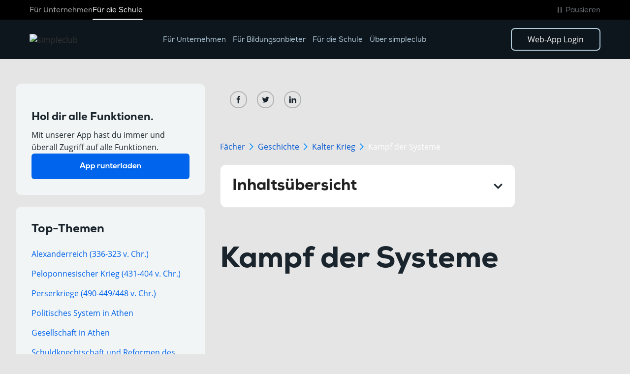

--- FILE ---
content_type: text/html; charset=utf-8
request_url: https://simpleclub.com/lessons/geschichte-kampf-der-systeme
body_size: 29614
content:
<!DOCTYPE html><!-- Last Published: Mon Jan 05 2026 08:40:59 GMT+0000 (Coordinated Universal Time) --><html data-wf-domain="simpleclub.com" data-wf-page="64a2efc99a18a98054f6374c" data-wf-site="611e5a5da418c8b50790ad21" lang="de" data-wf-collection="64a2efc99a18a98054f636c0" data-wf-item-slug="geschichte-kampf-der-systeme"><head><meta charset="utf-8"/><title>Kampf der Systeme einfach erklärt - simpleclub</title><meta content="" name="description"/><meta content="Kampf der Systeme einfach erklärt - simpleclub" property="og:title"/><meta content="" property="og:description"/><meta content="https://cdn.prod.website-files.com/611e6fc89a8d46bc52593a6d/6369220b128d609f23f218c7_b32a1025-50bb-455f-9106-f701a57b177d.svg" property="og:image"/><meta content="Kampf der Systeme einfach erklärt - simpleclub" property="twitter:title"/><meta content="" property="twitter:description"/><meta content="https://cdn.prod.website-files.com/611e6fc89a8d46bc52593a6d/6369220b128d609f23f218c7_b32a1025-50bb-455f-9106-f701a57b177d.svg" property="twitter:image"/><meta property="og:type" content="website"/><meta content="summary_large_image" name="twitter:card"/><meta content="width=device-width, initial-scale=1" name="viewport"/><link href="https://cdn.prod.website-files.com/611e5a5da418c8b50790ad21/css/simple-club-dev.shared.1da88f650.min.css" rel="stylesheet" type="text/css"/><style>@media (min-width:992px) {html.w-mod-js:not(.w-mod-ix) [data-w-id="5d65d219-6b0e-bd4c-59be-17a7feec29c1"] {-webkit-transform:translate3d(0, 0, 0) scale3d(1, 1, 1) rotateX(0) rotateY(0) rotateZ(0) skew(0, 0);-moz-transform:translate3d(0, 0, 0) scale3d(1, 1, 1) rotateX(0) rotateY(0) rotateZ(0) skew(0, 0);-ms-transform:translate3d(0, 0, 0) scale3d(1, 1, 1) rotateX(0) rotateY(0) rotateZ(0) skew(0, 0);transform:translate3d(0, 0, 0) scale3d(1, 1, 1) rotateX(0) rotateY(0) rotateZ(0) skew(0, 0);}html.w-mod-js:not(.w-mod-ix) [data-w-id="b66a57a9-9859-569e-e0fe-cf69555b117f"] {opacity:1;}}</style><script type="text/javascript">!function(o,c){var n=c.documentElement,t=" w-mod-";n.className+=t+"js",("ontouchstart"in o||o.DocumentTouch&&c instanceof DocumentTouch)&&(n.className+=t+"touch")}(window,document);</script><link href="https://cdn.prod.website-files.com/611e5a5da418c8b50790ad21/6120ef63e4b96c645c4ce001_257.png" rel="shortcut icon" type="image/x-icon"/><link href="https://cdn.prod.website-files.com/611e5a5da418c8b50790ad21/66a24f4b41aedb4322beb225_webclip_simpleclub.png" rel="apple-touch-icon"/><link href="https://simpleclub.com/lessons/geschichte-kampf-der-systeme" rel="canonical"/><script>
  window.dataLayer = window.dataLayer || [];
  function gtag(){dataLayer.push(arguments);}
</script>

<!-- simpleclub webflow embedding -->
<!-- !!! IMPORTANT : DO NOT MAKE ASYNC/DEFER !!! -->
<script>(function(d,l,s,li,hs,hp){var f=d.getElementsByTagName(s)[0],
j=d.createElement(s),lt=d.createElement(li),h=l.host,u='';if(h=='simple-club-dev.webflow.io'||h=='simplec2.webflow.io'){
u=hs;}else if(h=='get.simpleclub.com'||h=='simpleclub.com'||h=='simpleclub.de'||h=='www.simpleclub.de'){u=hp;}
j.id='simpleclub-embed';j.src='https://'+u+'/js/webflow.bundle.js?_=';f.parentNode.insertBefore(j,f);
lt.id='simpleclub-embed-style';lt.rel='stylesheet';lt.type='text/css';lt.href='https://'+u+'/css/webflow.css?_=';f.parentNode.insertBefore(lt,j);
})(document,location,'script','link','simpleclub-embed-stage.web.app','simpleclub-embed.web.app');</script>
<!-- End simpleclub webflow embedding -->

<!-- Google Tag Manager -->
<script>(function(w,d,s,l,i){w[l]=w[l]||[];w[l].push({'gtm.start':
new Date().getTime(),event:'gtm.js'});var f=d.getElementsByTagName(s)[0],
j=d.createElement(s),dl=l!='dataLayer'?'&l='+l:'';j.async=true;j.src=
'https://www.googletagmanager.com/gtm.js?id='+i+dl;f.parentNode.insertBefore(j,f);
})(window,document,'script','dataLayer','GTM-PPLZJ6L');</script>
<!-- End Google Tag Manager -->

<style>
body{
  -webkit-font-smoothing: antialiased;
  -moz-osx-font-smoothing: grayscale;
}

.navbar { backdrop-filter: blur(5px); -webkit-backdrop-filter: blur(5px); } 
</style>



<link rel="preconnect" href="https://cdn.prod.website-files.com" />
<link rel="dns-prefetch" href="https://cdn.prod.website-files.com">

<link rel="sitemap" type="application/xml" title="Sitemap" href="/sitemap.xml">
<link rel="sitemap" type="application/xml" title="Video Sitemap" href="https://api.simpleclub.com/v2/seo/sitemaps/video.xml">
<meta property="og:url" content="https://simpleclub.com/lessons/geschichte-kampf-der-systeme" />


<link rel="stylesheet" href="https://cdn.jsdelivr.net/npm/katex@0.15.2/dist/katex.min.css" integrity="sha384-MlJdn/WNKDGXveldHDdyRP1R4CTHr3FeuDNfhsLPYrq2t0UBkUdK2jyTnXPEK1NQ" crossorigin="anonymous">

<!-- CSS import for smartbanner.js -->
<link rel="stylesheet" href="https://cdn.jsdelivr.net/npm/smartbanner.js@1.22.0/dist/smartbanner.min.css" integrity="sha256-Jq6HNEGUmBgxKPIXoP6ZpW86fU2d2Rj8aLqHWW7bkfA=" crossorigin="anonymous">

<!-- Start SmartBanner configuration -->
<meta name="smartbanner:title" content="simpleclub - Die Lernapp">
<meta name="smartbanner:author" content="simpleclub GmbH">
<meta name="smartbanner:price" content="Kostenlos">
<meta name="smartbanner:price-suffix-apple" content=" - Laden im App Store">
<meta name="smartbanner:price-suffix-google" content=" - Jetzt bei Google Play">
<meta name="smartbanner:icon-apple" content="https://is1-ssl.mzstatic.com/image/thumb/Purple116/v4/3f/0f/68/3f0f68d8-8119-a2bc-b946-d6de81606dda/AppIcon-0-0-1x_U007emarketing-0-0-0-7-0-0-sRGB-0-0-0-GLES2_U002c0-512MB-85-220-0-0.jpeg/460x0w.webp">
<meta name="smartbanner:icon-google" content="https://play-lh.googleusercontent.com/867PLdLAwu_jTiz5E6tEEKx-syE7bDPHY67fixuAo1Y4izKoq0Hw4gMXJU_dUl2OeMc=s96-rw">
<meta name="smartbanner:button" content="Zur App">
<meta name="smartbanner:button-apple" content="Zum App Store">
<meta name="smartbanner:button-google" content="Zum Play Store">
<meta name="smartbanner:button-url-apple" content="https://app.eu.adjust.com/na1pr8d">
<meta name="smartbanner:button-url-google" content="https://app.eu.adjust.com/na1pr8d">
<meta name="smartbanner:enabled-platforms" content="android,ios">
<meta name="smartbanner:close-label" content="Close">
<!-- after 24 hours the banner is shown again -->
<meta name="smartbanner:hide-ttl" content="86400000">
<!-- End SmartBanner configuration -->

<style>
  .katex-display .katex{
    text-align: left;
  }
  .lesson-rich-text ul li {
    background-image: url(https://cdn.prod.website-files.com/611e5a5da418c8b50790ad21/61e185fbaef6bd816ec1c824_bullet.svg);
    background-position: 0 7.5px;
    background-size: auto;
    background-repeat: no-repeat;
    padding-left: 20px;
  }
  .lesson-rich-text h6 strong{
    color: #ff1717
  }
  .lesson-rich-text h6 em{
    color: #ff1717
  }
</style><script type="text/javascript">window.__WEBFLOW_CURRENCY_SETTINGS = {"currencyCode":"USD","symbol":"$","decimal":".","fractionDigits":2,"group":",","template":"{{wf {\"path\":\"symbol\",\"type\":\"PlainText\"} }} {{wf {\"path\":\"amount\",\"type\":\"CommercePrice\"} }} {{wf {\"path\":\"currencyCode\",\"type\":\"PlainText\"} }}","hideDecimalForWholeNumbers":false};</script></head><body class="bg-anthracite-50"><div data-color="dark" data-animation="over-right" data-collapse="medium" data-duration="200" data-easing="ease" data-easing2="ease" role="banner" class="nav w-nav"><div class="nav_top"><div class="padding-global"><div class="container-medium"><div class="nav_top-wrapper"><div class="nav_top_wrapper_inner main-links"><a href="https://business.simpleclub.com/" class="nav_top-link">Für Unternehmen</a><a href="/unlimited" class="nav_top-link active-link">Für die Schule</a></div><div class="nav_top_wrapper_inner accessibility-links"><a aria-label="Direkt zum Hauptinhalt springen" href="#main-content" class="nav_skip-content w-inline-block"><svg xmlns="http://www.w3.org/2000/svg" width="100%" viewBox="0 0 24 24" fill="none" aria-hidden="true" class="nav_skip-content-icon"><path d="M7 13L12 18L17 13M7 6L12 11L17 6" stroke="#6F767B" stroke-width="1.5" stroke-linecap="round" stroke-linejoin="round"></path></svg><p class="nav_skip-content-text">Zum Inhalt</p></a><button role="button" aria-label="Animationen und Hintergrundvideos pausieren" data-paused="false" class="nav_pause-animation"><svg xmlns="http://www.w3.org/2000/svg" width="100%" viewBox="0 0 24 24" fill="none" aria-hidden="true" class="nav_pause-animation-icon"><rect x="8" y="6" width="2" height="12" rx="1" fill="#6F767B"></rect><rect x="14" y="6" width="2" height="12" rx="1" fill="#6F767B"></rect></svg><svg xmlns="http://www.w3.org/2000/svg" width="100%" viewBox="0 0 24 24" fill="none" aria-hidden="true" class="nav_play-animation-icon"><path d="M7 7.39334C7 6.75517 7 6.43608 7.14263 6.26019C7.26688 6.10696 7.45679 6.01213 7.66238 6.00068C7.89837 5.98754 8.18295 6.16453 8.75212 6.51853L16.1589 11.1252C16.6292 11.4177 16.8643 11.5639 16.9463 11.7483C17.0179 11.9094 17.0179 12.0906 16.9463 12.2517C16.8643 12.4361 16.6292 12.5823 16.1589 12.8748L8.75212 17.4815C8.18295 17.8355 7.89837 18.0125 7.66238 17.9993C7.45679 17.9879 7.26688 17.893 7.14263 17.7398C7 17.5639 7 17.2448 7 16.6067V7.39334Z" stroke="#6F767B" stroke-width="1.5" stroke-linecap="round" stroke-linejoin="round"></path></svg><p class="nav_pause-animation-text">Pausieren</p></button></div></div></div></div></div><div class="nav_main"><div class="padding-global"><div class="container-medium"><div class="navbar-2025"><a aria-label="Simpleclub homepage" href="/" class="brand-2025 w-nav-brand"><img width="165" height="36" alt="simpleclub" src="https://cdn.prod.website-files.com/611e5a5da418c8b50790ad21/6818791f563c3fc6fb187275_sc_primary-logo_rgb_negative%203.avif" loading="eager" class="nav-logo nav-logo_dark"/><img width="165" height="36" alt="simpleclub" src="https://cdn.prod.website-files.com/611e5a5da418c8b50790ad21/69148f9300e6ddac4dfab015_Logo.svg" loading="eager" class="nav-logo nav-logo_white"/></a><nav role="navigation" class="nav-menu-2025 w-nav-menu"><div class="nav_drop_back nav-menu-back"><a role="menuitem" aria-label="Mobiles Menü schließen" href="#" class="nav_drop_block_close w-button"><svg xmlns="http://www.w3.org/2000/svg" width="100%" viewBox="0 0 19 19" fill="none" class="nav_drop_block_close-arrow-1"><path d="M17.9706 1.00014L1 17.9707" stroke="white" stroke-width="1.5" stroke-linecap="round"></path></svg><svg xmlns="http://www.w3.org/2000/svg" width="100%" viewBox="0 0 19 19" fill="none" class="nav_drop_block_close-arrow-2"><path d="M0.998186 1.00014L17.9688 17.9707" stroke="white" stroke-width="1.5" stroke-linecap="round"></path></svg></a></div><a href="https://business.simpleclub.com/" class="nav-menu_single-link w-nav-link">Für Unternehmen</a><a href="https://business.simpleclub.com/" class="nav-menu_single-link w-nav-link">Für Bildungsanbieter</a><a href="/unlimited" class="nav-menu_single-link w-nav-link">Für die Schule</a><div role="button" tabindex="0" aria-haspopup="true" aria-expanded="false" data-desktop-target="uber-dropdown" data-mobile-target="mobile-dropdown" class="nav-menu_dropdown"><p class="nav-menu_dropdown-text">Über simpleclub</p><svg xmlns="http://www.w3.org/2000/svg" width="100%" viewBox="0 0 10 15" fill="none" class="nav-menu_dropdown-arrow"><path d="M1.05273 1L8.94747 7.5L1.05273 14" stroke="#B3CBDB" stroke-linecap="round" stroke-linejoin="round"></path></svg><div id="uber-dropdown" role="menu" class="nav_drop-wrapper"><div class="nav_drop_content"><div class="padding-global"><div class="container-medium nav_drop_container"><div class="nav_drop nav_drop-uber"><div id="nav_drop_inner" class="nav_drop_inner is-grid prod_inner"><div class="nav_drop_inner_content"><p class="nav_drop_product_heading-mobile">Ressourcen<br/></p><h2 class="text-size-regular text-weight-black nav_drop_ress_heading">Über simpleclub</h2><div class="ress_drop_inner-col_wrapper"><a href="#" role="menuitem" class="ress_drop_inner-col_block hide-block w-inline-block"><div class="ress_drop_inner-col_block_row"><svg xmlns="http://www.w3.org/2000/svg" width="100%" viewBox="0 0 24 24" fill="none" class="ress_drop_inner-col_block-icon dark-menu-icon"><path d="M12 20H5.2C4.07989 20 3.51984 20 3.09202 19.782C2.71569 19.5903 2.40973 19.2843 2.21799 18.908C2 18.4802 2 17.9201 2 16.8V7.2C2 6.07989 2 5.51984 2.21799 5.09202C2.40973 4.71569 2.71569 4.40973 3.09202 4.21799C3.51984 4 4.07989 4 5.2 4H5.6C7.84021 4 8.96031 4 9.81596 4.43597C10.5686 4.81947 11.1805 5.43139 11.564 6.18404C12 7.03968 12 8.15979 12 10.4M12 20V10.4M12 20H18.8C19.9201 20 20.4802 20 20.908 19.782C21.2843 19.5903 21.5903 19.2843 21.782 18.908C22 18.4802 22 17.9201 22 16.8V7.2C22 6.07989 22 5.51984 21.782 5.09202C21.5903 4.71569 21.2843 4.40973 20.908 4.21799C20.4802 4 19.9201 4 18.8 4H18.4C16.1598 4 15.0397 4 14.184 4.43597C13.4314 4.81947 12.8195 5.43139 12.436 6.18404C12 7.03968 12 8.15979 12 10.4" stroke="#B3CBDB" stroke-width="1.5" stroke-linecap="round" stroke-linejoin="round"></path></svg><svg xmlns="http://www.w3.org/2000/svg" width="100%" viewBox="0 0 24 24" fill="none" class="ress_drop_inner-col_block-icon white-menu-icon"><path d="M13.5295 8.35186C12.9571 8.75995 12.2566 9 11.5 9C9.567 9 8 7.433 8 5.5C8 3.567 9.567 2 11.5 2C12.753 2 13.8522 2.65842 14.4705 3.64814M6 20.0872H8.61029C8.95063 20.0872 9.28888 20.1277 9.61881 20.2086L12.3769 20.8789C12.9753 21.0247 13.5988 21.0388 14.2035 20.9214L17.253 20.3281C18.0585 20.1712 18.7996 19.7854 19.3803 19.2205L21.5379 17.1217C22.154 16.5234 22.154 15.5524 21.5379 14.9531C20.9832 14.4134 20.1047 14.3527 19.4771 14.8103L16.9626 16.6449C16.6025 16.9081 16.1643 17.0498 15.7137 17.0498H13.2855L14.8311 17.0498C15.7022 17.0498 16.4079 16.3633 16.4079 15.5159V15.2091C16.4079 14.5055 15.9156 13.892 15.2141 13.7219L12.8286 13.1417C12.4404 13.0476 12.0428 13 11.6431 13C10.6783 13 8.93189 13.7988 8.93189 13.7988L6 15.0249M20 6.5C20 8.433 18.433 10 16.5 10C14.567 10 13 8.433 13 6.5C13 4.567 14.567 3 16.5 3C18.433 3 20 4.567 20 6.5ZM2 14.6L2 20.4C2 20.9601 2 21.2401 2.10899 21.454C2.20487 21.6422 2.35785 21.7951 2.54601 21.891C2.75992 22 3.03995 22 3.6 22H4.4C4.96005 22 5.24008 22 5.45399 21.891C5.64215 21.7951 5.79513 21.6422 5.89101 21.454C6 21.2401 6 20.9601 6 20.4V14.6C6 14.0399 6 13.7599 5.89101 13.546C5.79513 13.3578 5.64215 13.2049 5.45399 13.109C5.24008 13 4.96005 13 4.4 13L3.6 13C3.03995 13 2.75992 13 2.54601 13.109C2.35785 13.2049 2.20487 13.3578 2.10899 13.546C2 13.7599 2 14.0399 2 14.6Z" stroke="#0D161C" stroke-width="1.6" stroke-linecap="round" stroke-linejoin="round"></path></svg><h3 class="ress_drop_inner-col_block-heading">Für Investoren</h3></div><svg xmlns="http://www.w3.org/2000/svg" width="100%" viewBox="0 0 7 13" fill="none" class="nav_drop_produkt-left_wrap_right_block-arrow mobile-arrow"><path d="M1 1L6 6.5L1 12" stroke="white" stroke-linecap="round" stroke-linejoin="round"></path></svg><p class="text-size-tiny"></p><svg xmlns="http://www.w3.org/2000/svg" width="100%" viewBox="0 0 12 11" fill="none" class="ress_drop_inner-col_block-arrow"><path d="M11.46 5.62L6.8 10.3L5.84 9.38L8.76 6.4H0.24V4.82H8.76L5.88 1.82L6.8 0.959999L11.46 5.62Z" fill="#B3CBDB" class="nav_drop_los_block_arrow-path"></path></svg></a><a role="menuitem" href="/careers" class="ress_drop_inner-col_block w-inline-block"><div class="ress_drop_inner-col_block_row"><svg xmlns="http://www.w3.org/2000/svg" width="100%" viewBox="0 0 24 24" fill="none" class="ress_drop_inner-col_block-icon dark-menu-icon"><path d="M17.9998 15.8369C19.4557 16.5683 20.704 17.742 21.6151 19.2096C21.7955 19.5003 21.8857 19.6456 21.9169 19.8468C21.9803 20.2558 21.7006 20.7585 21.3198 20.9204C21.1323 21 20.9215 21 20.4998 21M15.9998 11.5322C17.4816 10.7959 18.4998 9.26686 18.4998 7.5C18.4998 5.73314 17.4816 4.20411 15.9998 3.46776M13.9998 7.5C13.9998 9.98528 11.9851 12 9.49984 12C7.01455 12 4.99984 9.98528 4.99984 7.5C4.99984 5.01472 7.01455 3 9.49984 3C11.9851 3 13.9998 5.01472 13.9998 7.5ZM2.55907 18.9383C4.15337 16.5446 6.66921 15 9.49984 15C12.3305 15 14.8463 16.5446 16.4406 18.9383C16.7899 19.4628 16.9645 19.725 16.9444 20.0599C16.9287 20.3207 16.7578 20.64 16.5494 20.7976C16.2818 21 15.9137 21 15.1775 21H3.82219C3.08601 21 2.71791 21 2.45028 20.7976C2.24189 20.64 2.07092 20.3207 2.05527 20.0599C2.03517 19.725 2.2098 19.4628 2.55907 18.9383Z" stroke="#B3CBDB" stroke-width="1.5" stroke-linecap="round" stroke-linejoin="round"></path></svg><svg xmlns="http://www.w3.org/2000/svg" width="100%" viewBox="0 0 24 24" fill="none" class="ress_drop_inner-col_block-icon white-menu-icon"><path d="M17.9998 15.8369C19.4557 16.5683 20.704 17.742 21.6151 19.2096C21.7955 19.5003 21.8857 19.6456 21.9169 19.8468C21.9803 20.2558 21.7006 20.7585 21.3198 20.9204C21.1323 21 20.9215 21 20.4998 21M15.9998 11.5322C17.4816 10.7959 18.4998 9.26686 18.4998 7.5C18.4998 5.73314 17.4816 4.20411 15.9998 3.46776M13.9998 7.5C13.9998 9.98528 11.9851 12 9.49984 12C7.01455 12 4.99984 9.98528 4.99984 7.5C4.99984 5.01472 7.01455 3 9.49984 3C11.9851 3 13.9998 5.01472 13.9998 7.5ZM2.55907 18.9383C4.15337 16.5446 6.66921 15 9.49984 15C12.3305 15 14.8463 16.5446 16.4406 18.9383C16.7899 19.4628 16.9645 19.725 16.9444 20.0599C16.9287 20.3207 16.7578 20.64 16.5494 20.7976C16.2818 21 15.9137 21 15.1775 21H3.82219C3.08601 21 2.71791 21 2.45028 20.7976C2.24189 20.64 2.07092 20.3207 2.05527 20.0599C2.03517 19.725 2.2098 19.4628 2.55907 18.9383Z" stroke="#0D161C" stroke-width="1.5" stroke-linecap="round" stroke-linejoin="round"></path></svg><h3 class="ress_drop_inner-col_block-heading">Karriere</h3></div><svg xmlns="http://www.w3.org/2000/svg" width="100%" viewBox="0 0 7 13" fill="none" class="nav_drop_produkt-left_wrap_right_block-arrow mobile-arrow"><path d="M1 1L6 6.5L1 12" stroke="white" stroke-linecap="round" stroke-linejoin="round"></path></svg><p class="text-size-tiny">We’re hiring!</p><svg xmlns="http://www.w3.org/2000/svg" width="100%" viewBox="0 0 12 11" fill="none" class="ress_drop_inner-col_block-arrow"><path d="M11.46 5.62L6.8 10.3L5.84 9.38L8.76 6.4H0.24V4.82H8.76L5.88 1.82L6.8 0.959999L11.46 5.62Z" fill="#B3CBDB" class="nav_drop_los_block_arrow-path"></path></svg></a><a href="/press" role="menuitem" class="ress_drop_inner-col_block w-inline-block"><div class="ress_drop_inner-col_block_row"><svg xmlns="http://www.w3.org/2000/svg" width="100%" viewBox="0 0 24 24" fill="none" class="ress_drop_inner-col_block-icon dark-menu-icon"><path d="M22 7.99992V11.9999M10.25 5.49991H6.8C5.11984 5.49991 4.27976 5.49991 3.63803 5.82689C3.07354 6.11451 2.6146 6.57345 2.32698 7.13794C2 7.77968 2 8.61976 2 10.2999L2 11.4999C2 12.4318 2 12.8977 2.15224 13.2653C2.35523 13.7553 2.74458 14.1447 3.23463 14.3477C3.60218 14.4999 4.06812 14.4999 5 14.4999V18.7499C5 18.9821 5 19.0982 5.00963 19.1959C5.10316 20.1455 5.85441 20.8968 6.80397 20.9903C6.90175 20.9999 7.01783 20.9999 7.25 20.9999C7.48217 20.9999 7.59826 20.9999 7.69604 20.9903C8.64559 20.8968 9.39685 20.1455 9.49037 19.1959C9.5 19.0982 9.5 18.9821 9.5 18.7499V14.4999H10.25C12.0164 14.4999 14.1772 15.4468 15.8443 16.3556C16.8168 16.8857 17.3031 17.1508 17.6216 17.1118C17.9169 17.0756 18.1402 16.943 18.3133 16.701C18.5 16.4401 18.5 15.9179 18.5 14.8736V5.1262C18.5 4.08191 18.5 3.55976 18.3133 3.2988C18.1402 3.05681 17.9169 2.92421 17.6216 2.88804C17.3031 2.84903 16.8168 3.11411 15.8443 3.64427C14.1772 4.55302 12.0164 5.49991 10.25 5.49991Z" stroke="#B3CBDB" stroke-width="1.5" stroke-linecap="round" stroke-linejoin="round"></path></svg><svg xmlns="http://www.w3.org/2000/svg" width="100%" viewBox="0 0 24 24" fill="none" class="ress_drop_inner-col_block-icon white-menu-icon"><path d="M22 7.99992V11.9999M10.25 5.49991H6.8C5.11984 5.49991 4.27976 5.49991 3.63803 5.82689C3.07354 6.11451 2.6146 6.57345 2.32698 7.13794C2 7.77968 2 8.61976 2 10.2999L2 11.4999C2 12.4318 2 12.8977 2.15224 13.2653C2.35523 13.7553 2.74458 14.1447 3.23463 14.3477C3.60218 14.4999 4.06812 14.4999 5 14.4999V18.7499C5 18.9821 5 19.0982 5.00963 19.1959C5.10316 20.1455 5.85441 20.8968 6.80397 20.9903C6.90175 20.9999 7.01783 20.9999 7.25 20.9999C7.48217 20.9999 7.59826 20.9999 7.69604 20.9903C8.64559 20.8968 9.39685 20.1455 9.49037 19.1959C9.5 19.0982 9.5 18.9821 9.5 18.7499V14.4999H10.25C12.0164 14.4999 14.1772 15.4468 15.8443 16.3556C16.8168 16.8857 17.3031 17.1508 17.6216 17.1118C17.9169 17.0756 18.1402 16.943 18.3133 16.701C18.5 16.4401 18.5 15.9179 18.5 14.8736V5.1262C18.5 4.08191 18.5 3.55976 18.3133 3.2988C18.1402 3.05681 17.9169 2.92421 17.6216 2.88804C17.3031 2.84903 16.8168 3.11411 15.8443 3.64427C14.1772 4.55302 12.0164 5.49991 10.25 5.49991Z" stroke="#0D161C" stroke-width="1.5" stroke-linecap="round" stroke-linejoin="round"></path></svg><h3 class="ress_drop_inner-col_block-heading">Presse</h3></div><svg xmlns="http://www.w3.org/2000/svg" width="100%" viewBox="0 0 7 13" fill="none" class="nav_drop_produkt-left_wrap_right_block-arrow mobile-arrow"><path d="M1 1L6 6.5L1 12" stroke="white" stroke-linecap="round" stroke-linejoin="round"></path></svg><p class="text-size-tiny">Willkommen im simpleclub Newsroom</p><svg xmlns="http://www.w3.org/2000/svg" width="100%" viewBox="0 0 12 11" fill="none" class="ress_drop_inner-col_block-arrow"><path d="M11.46 5.62L6.8 10.3L5.84 9.38L8.76 6.4H0.24V4.82H8.76L5.88 1.82L6.8 0.959999L11.46 5.62Z" fill="#B3CBDB" class="nav_drop_los_block_arrow-path"></path></svg></a><a role="menuitem" href="https://support.simpleclub.com/hc/de" class="ress_drop_inner-col_block w-inline-block"><div class="ress_drop_inner-col_block_row"><svg xmlns="http://www.w3.org/2000/svg" width="100%" viewBox="0 0 24 24" fill="none" class="ress_drop_inner-col_block-icon dark-menu-icon"><path d="M17.98 10.79V14.79C17.98 15.05 17.97 15.3 17.94 15.54C17.71 18.24 16.12 19.58 13.19 19.58H12.79C12.54 19.58 12.3 19.7 12.15 19.9L10.95 21.5C10.42 22.21 9.56 22.21 9.03 21.5L7.82999 19.9C7.69999 19.73 7.41 19.58 7.19 19.58H6.79001C3.60001 19.58 2 18.79 2 14.79V10.79C2 7.86001 3.35001 6.27001 6.04001 6.04001C6.28001 6.01001 6.53001 6 6.79001 6H13.19C16.38 6 17.98 7.60001 17.98 10.79Z" stroke="#B3CBDB" stroke-width="1.5" stroke-miterlimit="10" stroke-linecap="round" stroke-linejoin="round"></path><path d="M21.98 6.79001V10.79C21.98 13.73 20.63 15.31 17.94 15.54C17.97 15.3 17.98 15.05 17.98 14.79V10.79C17.98 7.60001 16.38 6 13.19 6H6.79004C6.53004 6 6.28004 6.01001 6.04004 6.04001C6.27004 3.35001 7.86004 2 10.79 2H17.19C20.38 2 21.98 3.60001 21.98 6.79001Z" stroke="#B3CBDB" stroke-width="1.5" stroke-miterlimit="10" stroke-linecap="round" stroke-linejoin="round"></path><path d="M13.4955 13.25H13.5045" stroke="#B3CBDB" stroke-width="2" stroke-linecap="round" stroke-linejoin="round"></path><path d="M9.9955 13.25H10.0045" stroke="#B3CBDB" stroke-width="2" stroke-linecap="round" stroke-linejoin="round"></path><path d="M6.4955 13.25H6.5045" stroke="#B3CBDB" stroke-width="2" stroke-linecap="round" stroke-linejoin="round"></path></svg><svg xmlns="http://www.w3.org/2000/svg" width="100%" viewBox="0 0 24 24" fill="none" class="ress_drop_inner-col_block-icon white-menu-icon"><path d="M17.98 10.79V14.79C17.98 15.05 17.97 15.3 17.94 15.54C17.71 18.24 16.12 19.58 13.19 19.58H12.79C12.54 19.58 12.3 19.7 12.15 19.9L10.95 21.5C10.42 22.21 9.56 22.21 9.03 21.5L7.82999 19.9C7.69999 19.73 7.41 19.58 7.19 19.58H6.79001C3.60001 19.58 2 18.79 2 14.79V10.79C2 7.86001 3.35001 6.27001 6.04001 6.04001C6.28001 6.01001 6.53001 6 6.79001 6H13.19C16.38 6 17.98 7.60001 17.98 10.79Z" stroke="#0D161C" stroke-width="1.5" stroke-miterlimit="10" stroke-linecap="round" stroke-linejoin="round"></path><path d="M21.98 6.79001V10.79C21.98 13.73 20.63 15.31 17.94 15.54C17.97 15.3 17.98 15.05 17.98 14.79V10.79C17.98 7.60001 16.38 6 13.19 6H6.79004C6.53004 6 6.28004 6.01001 6.04004 6.04001C6.27004 3.35001 7.86004 2 10.79 2H17.19C20.38 2 21.98 3.60001 21.98 6.79001Z" stroke="#0D161C" stroke-width="1.5" stroke-miterlimit="10" stroke-linecap="round" stroke-linejoin="round"></path><path d="M13.4955 13.25H13.5045" stroke="#0D161C" stroke-width="2" stroke-linecap="round" stroke-linejoin="round"></path><path d="M9.9955 13.25H10.0045" stroke="#0D161C" stroke-width="2" stroke-linecap="round" stroke-linejoin="round"></path><path d="M6.4955 13.25H6.5045" stroke="#0D161C" stroke-width="2" stroke-linecap="round" stroke-linejoin="round"></path></svg><h3 class="ress_drop_inner-col_block-heading">Support &amp; Kontakt</h3></div><svg xmlns="http://www.w3.org/2000/svg" width="100%" viewBox="0 0 7 13" fill="none" class="nav_drop_produkt-left_wrap_right_block-arrow mobile-arrow"><path d="M1 1L6 6.5L1 12" stroke="white" stroke-linecap="round" stroke-linejoin="round"></path></svg><p class="text-size-tiny">Hilfe &amp; Support</p><svg xmlns="http://www.w3.org/2000/svg" width="100%" viewBox="0 0 12 11" fill="none" class="ress_drop_inner-col_block-arrow"><path d="M11.46 5.62L6.8 10.3L5.84 9.38L8.76 6.4H0.24V4.82H8.76L5.88 1.82L6.8 0.959999L11.46 5.62Z" fill="#B3CBDB" class="nav_drop_los_block_arrow-path"></path></svg></a></div></div></div></div></div></div></div></div></div><div class="navbar-cta_buttons-mobile"><a href="/unlimited" class="navbar-cta mobile-cta w-button">Jetzt kaufen</a></div></nav><div class="navbar-cta_buttons"><a href="https://app.simpleclub.com/" target="_blank" class="navbar-cta w-button">Web-App Login</a></div><div class="hamburger-btn w-nav-button"><div class="hamburger-btn_wrapper"><div class="hamburger-btn_line-top"></div><div class="hamburger-btn_line-midle"></div><div class="hamburger-btn_line-botom"></div></div></div></div></div></div><div id="mobile-dropdown" role="menu" class="mobile-dropdown"><div class="nav_drop_back"><a role="menuitem" href="#" class="nav_drop_back_button w-button">Zurück<svg xmlns="http://www.w3.org/2000/svg" width="100%" viewBox="0 0 6 11" fill="none" class="nav_drop_back_button-arrow"><path d="M5.15234 1L0.998498 5.5L5.15234 10" stroke="white" stroke-linecap="round" stroke-linejoin="round"></path></svg></a><a aria-label="Mobiles Menü schließen" role="menuitem" href="#" class="nav_drop_block_close w-button"><svg xmlns="http://www.w3.org/2000/svg" width="100%" viewBox="0 0 19 19" fill="none" aria-hidden="true" class="nav_drop_block_close-arrow-1"><path d="M17.9706 1.00014L1 17.9707" stroke="white" stroke-width="1.5" stroke-linecap="round"></path></svg><svg xmlns="http://www.w3.org/2000/svg" width="100%" viewBox="0 0 19 19" fill="none" aria-hidden="true" class="nav_drop_block_close-arrow-2"><path d="M0.998186 1.00014L17.9688 17.9707" stroke="white" stroke-width="1.5" stroke-linecap="round"></path></svg></a></div><div class="mobile-dropdown_content"></div></div></div><div class="dropdown-background"></div><div class="navbar_banner"><div class="navbar_banner_wrapper"><div class="navbar_banner_list"><div class="w-dyn-list"><div role="list" class="w-dyn-items"><div role="listitem" class="w-dyn-item"><div class="navbar_banner_list_item"><div class="w-richtext"><div class="w-embed"><p class="navbar-banner_x-tag"><span class="x-tag-color">XMAS</span> FLASH SALE</p></div></div><div class="sales-banner-title dark-background"><div class="text-color-white text-size-regular">unlimited Bestpreis + 30 Tage Geld-zurück-Garantie</div></div><div class="navbar_banner-right"><div id="js-countdown" class="sales-banner-countdown-wrapper dark-banner"><div class="banner-countdown-box"><div id="days" class="banner-countdown-item text-color-dark"></div><div class="banner-countdown-label text-color-dark">Tage</div></div><div class="sales-banner-countdown-divider"></div><div class="banner-countdown-box"><div id="hours" class="banner-countdown-item text-color-dark"></div><div class="banner-countdown-label text-color-dark">Stunden</div></div><div class="banner-countdown-box"><div id="minutes" class="banner-countdown-item text-color-dark"></div><div class="banner-countdown-label text-color-dark">Minuten</div></div><div class="banner-countdown-box"><div id="seconds" class="banner-countdown-item text-color-dark"></div><div class="banner-countdown-label text-color-dark">Sekunden</div></div></div><a href="/unlimited" class="navbar_banner-btn w-button">Jetzt starten</a></div></div></div></div></div></div><button type="button" aria-label="Banner schließen" class="navbar_banner-close-btn"><img src="https://cdn.prod.website-files.com/611e5a5da418c8b50790ad21/61261405336ed74aa2dfe223_close%20(2).svg" loading="lazy" width="24" height="24" alt="close" class="navbar_banner-close-btn-icon"/></button></div></div></div><div class="global-styles"><div class="global-custom-code w-embed"><style>
:root {
  --font-size--h1: 4.5rem;
  --font-size--h2: 3.5rem;
  --font-size--h3: 3rem;
  --font-size--h4: 2.25rem;
  --font-size--h5: 2rem;
  --font-size--h6: 1.75rem;
  --font-size--main-xl: 1.5rem;
  --font-size--main-large: 1.25rem;
  --font-size--main-medium: 1.125rem;
  --font-size--main-regular: 1rem;
  --font-size--main-small: 0.875rem;
  --font-size--main-tiny: 0.75rem;
  
  @media screen and (max-width: 991px){
  	--font-size--h1: 3rem;
    --font-size--h2: 2.5rem;
    --font-size--h3: 2.25rem;
    --font-size--h4: 2rem;
    --font-size--h5: 1.75rem;
    --font-size--h6: 1.5rem;
    --font-size--main-xl: 1.375rem;
    --font-size--main-large: 1.25rem;
    --font-size--main-medium: 1.125rem;
    --font-size--main-regular: 1rem;
    --font-size--main-small: 0.875rem;
    --font-size--main-tiny: 0.75rem;    
  }
  
  @media screen and (max-width: 767px){
  	--font-size--h1: 2.25rem;
    --font-size--h2: 2rem;
    --font-size--h3: 1.75rem;
    --font-size--h4: 1.5rem;
    --font-size--h5: 1.25rem;
    --font-size--h6: 1.125rem;
    --font-size--main-xl: 1.25rem;
    --font-size--main-large: 1.125rem;
    --font-size--main-medium: 1rem;
    --font-size--main-regular: 0.875rem;
    --font-size--main-small: 0.75rem;
    --font-size--main-tiny: 0.75rem;     
  }
  
  
  --container-max-width: 1160px;          /* Max width for the content */
  --container-padding: 16px;             /* Padding between columns */
  
  --column-count: 12;                    /* Number of columns */
  @media screen and (max-width: 991px){
  	--column-count: 8;      
  }
  @media screen and (max-width: 767px){
  	--column-count: 4;      
  }
  
  --site--gutter: 20px;
  @media screen and (max-width: 767px){
  	--site--gutter: 16px;     
  }
  
  --site--gutter-total: calc(var(--site--gutter) * (var(--column-count) - 1));

  /* Calculate individual column width */
  --column-width--1: calc(
    (var(--container-max-width) - var(--site--gutter-total)) / var(--column-count)
  );

  /* Define reusable breakout and grid layouts */
  --breakout-start: [full-start] minmax(0, 1fr) [content-start];
  --breakout-end: [content-end] minmax(0, 1fr) [full-end];

  /* Full grid with outer breakout columns */
  --grid-breakout: var(--breakout-start) 
                   repeat(var(--column-count), minmax(0, var(--column-width--1))) 
                   var(--breakout-end);
}

/***********************************************
 Please keep this css code to improve the font quality 
***********************************************/
* {
  -webkit-font-smoothing: antialiased;
  -moz-osx-font-smoothing: grayscale;
   text-rendering: optimizeLegibility;
}

body {
  font-smoothing: antialiased;
  -moz-text-size-adjust: none;
	-webkit-text-size-adjust: none;
	text-size-adjust: none;
}

/* Make sure containers never lose their center alignment*/
.container-medium, .container-small, .container-large {
  margin-right: auto !important;
  margin-left: auto !important;
}

/* Get rid of top margin on first element in any rich text element */
.w-richtext > :not(div):first-child, .w-richtext > div:first-child > :first-child {
  margin-top: 0 !important;
}

/* Get rid of bottom margin on last element in any rich text element */
.w-richtext>:last-child, .w-richtext ol li:last-child, .w-richtext ul li:last-child {
	margin-bottom: 0 !important;
}

/***********************************************
 remove scroll bounce
***********************************************/
body { overscroll-behavior: none; }

/***********************************************
 container styles
***********************************************/
.w-container {
  container-type: inline-size;
}

p{
	margin-bottom: 0px;
}

.w-background-video>video{
	position: static;
}

[data-campaign="sale"]{
	display: none !important;
}

</style></div></div><main><section class="section lessons-hero display-none"></section><section class="section lessons-section overflow-hidden"><div class="container lessons-content"><div id="w-node-_4dfba2d6-5f74-457f-15bd-0173af742fc7-54f6374c" class="lessons-right-column"><div class="related-topics-wrap w-condition-invisible"><h2 class="h4-style margin-24">Ähnliche Themen</h2><div class="full-width w-dyn-list"><div class="w-dyn-empty"><div>No items found.</div></div></div></div><a href="#" class="cta-right-image display-none w-inline-block"><img src="https://cdn.prod.website-files.com/611e5a5da418c8b50790ad21/619d6a8d133ef36615c35edf_Mask%20Group%20(1).webp" loading="lazy" sizes="(max-width: 854px) 100vw, 854px" srcset="https://cdn.prod.website-files.com/611e5a5da418c8b50790ad21/619d6a8d133ef36615c35edf_Mask%20Group%20(1)-p-500.webp 500w, https://cdn.prod.website-files.com/611e5a5da418c8b50790ad21/619d6a8d133ef36615c35edf_Mask%20Group%20(1).webp 854w" alt="A man giving the ok hand sign" class="cover-image"/></a><div class="featured-card margin-m app-promo-card"><img src="https://cdn.prod.website-files.com/611e5a5da418c8b50790ad21/6346b3233ce4be31961fe591_jonas-1.avif" loading="lazy" sizes="(max-width: 1080px) 100vw, 1080px" srcset="https://cdn.prod.website-files.com/611e5a5da418c8b50790ad21/6346b3233ce4be31961fe591_jonas-1-p-500.avif 500w, https://cdn.prod.website-files.com/611e5a5da418c8b50790ad21/6346b3233ce4be31961fe591_jonas-1.avif 1080w" alt="" class="app-promo-image"/><h2 class="h6">Hol dir alle Funktionen.</h2><p>Mit unserer App hast du immer und überall Zugriff auf alle Funktionen.</p><div class="promote-app-card"><a href="https://app.eu.adjust.com/na1pr8d" target="_blank" class="button-7 padding-16 w-button">App runterladen</a></div></div><div class="featured-card"><h2 class="h4-style margin-24">Top-Themen</h2><div class="featured-topics-list-wrap w-dyn-list"><div role="list" class="featured-topics-list-item w-dyn-items"><div role="listitem" class="featured-topic-item w-dyn-item"><a data-w-id="b66a57a9-9859-569e-e0fe-cf69555b117f" href="/lessons/geschichte-alexanderreich-336-323-v-chr-f">Alexanderreich (336-323 v. Chr.)</a></div><div role="listitem" class="featured-topic-item w-dyn-item"><a data-w-id="b66a57a9-9859-569e-e0fe-cf69555b117f" href="/lessons/geschichte-peloponnesischer-krieg-431-404-v-chr-a">Peloponnesischer Krieg (431-404 v. Chr.)</a></div><div role="listitem" class="featured-topic-item w-dyn-item"><a data-w-id="b66a57a9-9859-569e-e0fe-cf69555b117f" href="/lessons/geschichte-perserkriege-490-449448-v-chr-c">Perserkriege (490-449/448 v. Chr.)</a></div><div role="listitem" class="featured-topic-item w-dyn-item"><a data-w-id="b66a57a9-9859-569e-e0fe-cf69555b117f" href="/lessons/geschichte-politisches-system-in-athen-5">Politisches System in Athen</a></div><div role="listitem" class="featured-topic-item w-dyn-item"><a data-w-id="b66a57a9-9859-569e-e0fe-cf69555b117f" href="/lessons/geschichte-gesellschaft-in-athen-f">Gesellschaft in Athen</a></div><div role="listitem" class="featured-topic-item w-dyn-item"><a data-w-id="b66a57a9-9859-569e-e0fe-cf69555b117f" href="/lessons/geschichte-schuldknechtschaft-und-reformen-des-solon-8">Schuldknechtschaft und Reformen des Solon</a></div><div role="listitem" class="featured-topic-item w-dyn-item"><a data-w-id="b66a57a9-9859-569e-e0fe-cf69555b117f" href="/lessons/geschichte-griechische-erfindungen-e">Griechische Erfindungen</a></div><div role="listitem" class="featured-topic-item w-dyn-item"><a data-w-id="b66a57a9-9859-569e-e0fe-cf69555b117f" href="/lessons/geschichte-gotter-und-heiligtumer-im-antiken-griechenland-7">Götter und Heiligtümer im Antiken Griechenland</a></div><div role="listitem" class="featured-topic-item w-dyn-item"><a data-w-id="b66a57a9-9859-569e-e0fe-cf69555b117f" href="/lessons/geschichte-geographie-polis-und-kolonisation-6">Geographie, Polis und Kolonisation</a></div><div role="listitem" class="featured-topic-item w-dyn-item"><a data-w-id="b66a57a9-9859-569e-e0fe-cf69555b117f" href="/lessons/geschichte-alexanderreich-336-323-v-chr">Alexanderreich (336-323 v. Chr.)</a></div><div role="listitem" class="featured-topic-item w-dyn-item"><a data-w-id="b66a57a9-9859-569e-e0fe-cf69555b117f" href="/lessons/geschichte-peloponnesischer-krieg-431-404-v-chr">Peloponnesischer Krieg (431-404 v. Chr.)</a></div><div role="listitem" class="featured-topic-item w-dyn-item"><a data-w-id="b66a57a9-9859-569e-e0fe-cf69555b117f" href="/lessons/geschichte-perserkriege-490-449448-v-chr">Perserkriege (490-449/448 v. Chr.)</a></div><div role="listitem" class="featured-topic-item w-dyn-item"><a data-w-id="b66a57a9-9859-569e-e0fe-cf69555b117f" href="/lessons/geschichte-politisches-system-in-athen">Politisches System in Athen</a></div><div role="listitem" class="featured-topic-item w-dyn-item"><a data-w-id="b66a57a9-9859-569e-e0fe-cf69555b117f" href="/lessons/geschichte-gesellschaft-in-athen">Gesellschaft in Athen</a></div><div role="listitem" class="featured-topic-item w-dyn-item"><a data-w-id="b66a57a9-9859-569e-e0fe-cf69555b117f" href="/lessons/geschichte-schuldknechtschaft-und-reformen-des-solon">Schuldknechtschaft und Reformen des Solon</a></div><div role="listitem" class="featured-topic-item w-dyn-item"><a data-w-id="b66a57a9-9859-569e-e0fe-cf69555b117f" href="/lessons/geschichte-griechische-erfindungen">Griechische Erfindungen</a></div><div role="listitem" class="featured-topic-item w-dyn-item"><a data-w-id="b66a57a9-9859-569e-e0fe-cf69555b117f" href="/lessons/geschichte-gotter-und-heiligtumer-im-antiken-griechenland">Götter und Heiligtümer im Antiken Griechenland</a></div><div role="listitem" class="featured-topic-item w-dyn-item"><a data-w-id="b66a57a9-9859-569e-e0fe-cf69555b117f" href="/lessons/geschichte-geographie-polis-und-kolonisation">Geographie, Polis und Kolonisation</a></div><div role="listitem" class="featured-topic-item w-dyn-item"><a data-w-id="b66a57a9-9859-569e-e0fe-cf69555b117f" href="/lessons/geschichte-begriffsklarung-nahostkonflikt">Begriffsklärung Nahostkonflikt</a></div><div role="listitem" class="featured-topic-item w-dyn-item"><a data-w-id="b66a57a9-9859-569e-e0fe-cf69555b117f" href="/lessons/geschichte-mogliche-losungsansatze-nahostkonflikt">Mögliche Lösungsansätze Nahostkonflikt</a></div><div role="listitem" class="featured-topic-item w-dyn-item"><a data-w-id="b66a57a9-9859-569e-e0fe-cf69555b117f" href="/lessons/geschichte-hauptkonfliktpunkte-nahostkonflikt">Hauptkonfliktpunkte Nahostkonflikt</a></div><div role="listitem" class="featured-topic-item w-dyn-item"><a data-w-id="b66a57a9-9859-569e-e0fe-cf69555b117f" href="/lessons/geschichte-unterschiedliche-perspektiven-im-nahostkonflikt">Unterschiedliche Perspektiven im Nahostkonflikt</a></div><div role="listitem" class="featured-topic-item w-dyn-item"><a data-w-id="b66a57a9-9859-569e-e0fe-cf69555b117f" href="/lessons/geschichte-kriege-nahostkonflikt-1948-1986">Kriege Nahostkonflikt (1948-1986)</a></div><div role="listitem" class="featured-topic-item w-dyn-item"><a data-w-id="b66a57a9-9859-569e-e0fe-cf69555b117f" href="/lessons/geschichte-teilungsplan-grundung-israels-1948">Teilungsplan &amp; Gründung Israels (1948)</a></div><div role="listitem" class="featured-topic-item w-dyn-item"><a data-w-id="b66a57a9-9859-569e-e0fe-cf69555b117f" href="/lessons/geschichte-mandatszeit-zweiter-weltkrieg-1919-1945">Mandatszeit &amp; Zweiter Weltkrieg (1919-1945)</a></div><div role="listitem" class="featured-topic-item w-dyn-item"><a data-w-id="b66a57a9-9859-569e-e0fe-cf69555b117f" href="/lessons/geschichte-vorgeschichte-nahostkonflikt-bis-1919">Vorgeschichte Nahostkonflikt (bis 1919)</a></div><div role="listitem" class="featured-topic-item w-dyn-item"><a data-w-id="b66a57a9-9859-569e-e0fe-cf69555b117f" href="/lessons/geschichte-begriffserklarung-kalter-krieg">Begriffserklärung Kalter Krieg</a></div><div role="listitem" class="featured-topic-item w-dyn-item"><a data-w-id="b66a57a9-9859-569e-e0fe-cf69555b117f" href="/lessons/geschichte-sowjetische-generalsekretare-wahrend-des-kalten-krieges">Sowjetische Generalsekretäre während des Kalten Krieges</a></div><div role="listitem" class="featured-topic-item w-dyn-item"><a data-w-id="b66a57a9-9859-569e-e0fe-cf69555b117f" href="/lessons/geschichte-amerikanische-prasidenten-wahrend-des-kalten-krieges">Amerikanische Präsidenten während des Kalten Krieges</a></div><div role="listitem" class="featured-topic-item w-dyn-item"><a data-w-id="b66a57a9-9859-569e-e0fe-cf69555b117f" href="/lessons/geschichte-glasnost-perestroika">Glasnost &amp; Perestroika</a></div><div role="listitem" class="featured-topic-item w-dyn-item"><a data-w-id="b66a57a9-9859-569e-e0fe-cf69555b117f" href="/lessons/geschichte-konkurrenz-in-wirtschaft-raumfahrt-sport">Konkurrenz in Wirtschaft, Raumfahrt &amp; Sport</a></div><div role="listitem" class="featured-topic-item w-dyn-item"><a data-w-id="b66a57a9-9859-569e-e0fe-cf69555b117f" href="/lessons/geschichte-wettrusten">Wettrüsten</a></div><div role="listitem" class="featured-topic-item w-dyn-item"><a data-w-id="b66a57a9-9859-569e-e0fe-cf69555b117f" href="/lessons/geschichte-kubakrise-1962">Kubakrise 1962</a></div><div role="listitem" class="featured-topic-item w-dyn-item"><a data-w-id="b66a57a9-9859-569e-e0fe-cf69555b117f" href="/lessons/geschichte-berlinblockade-194849">Berlinblockade 1948/49</a></div><div role="listitem" class="featured-topic-item w-dyn-item"><a data-w-id="b66a57a9-9859-569e-e0fe-cf69555b117f" href="/lessons/geschichte-afghanistankrieg-1979">Afghanistankrieg 1979</a></div><div role="listitem" class="featured-topic-item w-dyn-item"><a data-w-id="b66a57a9-9859-569e-e0fe-cf69555b117f" href="/lessons/geschichte-vietnamkrieg-1965-1973">Vietnamkrieg (1965-1973)</a></div><div role="listitem" class="featured-topic-item w-dyn-item"><a data-w-id="b66a57a9-9859-569e-e0fe-cf69555b117f" href="/lessons/geschichte-koreakrieg-1950-1953">Koreakrieg (1950-1953)</a></div><div role="listitem" class="featured-topic-item w-dyn-item"><a data-w-id="b66a57a9-9859-569e-e0fe-cf69555b117f" href="/lessons/geschichte-prager-fruhling-1968">Prager Frühling 1968</a></div><div role="listitem" class="featured-topic-item w-dyn-item"><a data-w-id="b66a57a9-9859-569e-e0fe-cf69555b117f" href="/lessons/geschichte-ungarnaufstand-1956">Ungarnaufstand 1956</a></div><div role="listitem" class="featured-topic-item w-dyn-item"><a data-w-id="b66a57a9-9859-569e-e0fe-cf69555b117f" href="/lessons/geschichte-ddr-aufstand-1953">DDR-Aufstand 1953</a></div><div role="listitem" class="featured-topic-item w-dyn-item"><a data-w-id="b66a57a9-9859-569e-e0fe-cf69555b117f" href="/lessons/geschichte-marshall-plan-rgw">Marshall-Plan &amp; RGW</a></div><div role="listitem" class="featured-topic-item w-dyn-item"><a data-w-id="b66a57a9-9859-569e-e0fe-cf69555b117f" href="/lessons/geschichte-nato-warschauer-pakt">NATO &amp; Warschauer Pakt</a></div><div role="listitem" class="featured-topic-item w-dyn-item"><a data-w-id="b66a57a9-9859-569e-e0fe-cf69555b117f" href="/lessons/geschichte-truman-doktrin-zwei-lager-theorie">Truman-Doktrin &amp; Zwei-Lager-Theorie</a></div><div role="listitem" class="featured-topic-item w-dyn-item"><a data-w-id="b66a57a9-9859-569e-e0fe-cf69555b117f" href="/lessons/geschichte-hintergrund">Hintergrund</a></div><div role="listitem" class="featured-topic-item w-dyn-item"><a data-w-id="b66a57a9-9859-569e-e0fe-cf69555b117f" href="/lessons/geschichte-gesellschaft-in-der-ddr">Gesellschaft in der DDR</a></div><div role="listitem" class="featured-topic-item w-dyn-item"><a data-w-id="b66a57a9-9859-569e-e0fe-cf69555b117f" href="/lessons/geschichte-ministerium-fur-staatssicherheit-stasi">Ministerium für Staatssicherheit (Stasi)</a></div><div role="listitem" class="featured-topic-item w-dyn-item"><a data-w-id="b66a57a9-9859-569e-e0fe-cf69555b117f" href="/lessons/geschichte-berliner-mauer">Berliner Mauer</a></div><div role="listitem" class="featured-topic-item w-dyn-item"><a data-w-id="b66a57a9-9859-569e-e0fe-cf69555b117f" href="/lessons/geschichte-volksaufstand-1953">Volksaufstand 1953</a></div><div role="listitem" class="featured-topic-item w-dyn-item"><a data-w-id="b66a57a9-9859-569e-e0fe-cf69555b117f" href="/lessons/geschichte-erich-honecker-1971-1989">Erich Honecker (1971-1989)</a></div><div role="listitem" class="featured-topic-item w-dyn-item"><a data-w-id="b66a57a9-9859-569e-e0fe-cf69555b117f" href="/lessons/geschichte-walter-ulbricht-1950-1971">Walter Ulbricht (1950-1971)</a></div><div role="listitem" class="featured-topic-item w-dyn-item"><a data-w-id="b66a57a9-9859-569e-e0fe-cf69555b117f" href="/lessons/geschichte-wirtschaftssystem-der-ddr">Wirtschaftssystem der DDR</a></div><div role="listitem" class="featured-topic-item w-dyn-item"><a data-w-id="b66a57a9-9859-569e-e0fe-cf69555b117f" href="/lessons/geschichte-parteien-massenorganisationen-in-der-ddr">Parteien &amp; Massenorganisationen in der DDR</a></div><div role="listitem" class="featured-topic-item w-dyn-item"><a data-w-id="b66a57a9-9859-569e-e0fe-cf69555b117f" href="/lessons/geschichte-wahlen-in-der-ddr">Wahlen in der DDR</a></div><div role="listitem" class="featured-topic-item w-dyn-item"><a data-w-id="b66a57a9-9859-569e-e0fe-cf69555b117f" href="/lessons/geschichte-verfassung-der-ddr">Verfassung der DDR</a></div><div role="listitem" class="featured-topic-item w-dyn-item"><a data-w-id="b66a57a9-9859-569e-e0fe-cf69555b117f" href="/lessons/geschichte-gesellschaft-in-der-brd">Gesellschaft in der BRD</a></div><div role="listitem" class="featured-topic-item w-dyn-item"><a data-w-id="b66a57a9-9859-569e-e0fe-cf69555b117f" href="/lessons/geschichte-68er-bewegung-apo">68er-Bewegung &amp; APO</a></div><div role="listitem" class="featured-topic-item w-dyn-item"><a data-w-id="b66a57a9-9859-569e-e0fe-cf69555b117f" href="/lessons/geschichte-krisen-unter-helmut-schmidt-1974-1982">Krisen unter Helmut Schmidt (1974-1982)</a></div><div role="listitem" class="featured-topic-item w-dyn-item"><a data-w-id="b66a57a9-9859-569e-e0fe-cf69555b117f" href="/lessons/geschichte-reformpolitik-unter-willy-brandt-1969-74">Reformpolitik unter Willy Brandt (1969-74)</a></div><div role="listitem" class="featured-topic-item w-dyn-item"><a data-w-id="b66a57a9-9859-569e-e0fe-cf69555b117f" href="/lessons/geschichte-ara-adenauer-1949-1963">Ära Adenauer (1949-1963)</a></div><div role="listitem" class="featured-topic-item w-dyn-item"><a data-w-id="b66a57a9-9859-569e-e0fe-cf69555b117f" href="/lessons/geschichte-soziale-marktwirtschaft">Soziale Marktwirtschaft</a></div><div role="listitem" class="featured-topic-item w-dyn-item"><a data-w-id="b66a57a9-9859-569e-e0fe-cf69555b117f" href="/lessons/geschichte-verfassung-der-brd-das-grundgesetz">Verfassung der BRD: Das Grundgesetz</a></div><div role="listitem" class="featured-topic-item w-dyn-item"><a data-w-id="b66a57a9-9859-569e-e0fe-cf69555b117f" href="/lessons/geschichte-weg-zur-deutschen-einheit">Weg zur Deutschen Einheit</a></div><div role="listitem" class="featured-topic-item w-dyn-item"><a data-w-id="b66a57a9-9859-569e-e0fe-cf69555b117f" href="/lessons/geschichte-mauerfall">Mauerfall</a></div><div role="listitem" class="featured-topic-item w-dyn-item"><a data-w-id="b66a57a9-9859-569e-e0fe-cf69555b117f" href="/lessons/geschichte-deutsch-deutsche-beziehungen">Deutsch-deutsche Beziehungen</a></div><div role="listitem" class="featured-topic-item w-dyn-item"><a data-w-id="b66a57a9-9859-569e-e0fe-cf69555b117f" href="/lessons/geschichte-grunde-der-teilung">Gründe der Teilung</a></div><div role="listitem" class="featured-topic-item w-dyn-item"><a data-w-id="b66a57a9-9859-569e-e0fe-cf69555b117f" href="/lessons/geschichte-berlin-blockade">Berlin-Blockade</a></div><div role="listitem" class="featured-topic-item w-dyn-item"><a data-w-id="b66a57a9-9859-569e-e0fe-cf69555b117f" href="/lessons/geschichte-nurnberger-prozesse-entnazifizierung">Nürnberger Prozesse &amp; Entnazifizierung</a></div><div role="listitem" class="featured-topic-item w-dyn-item"><a data-w-id="b66a57a9-9859-569e-e0fe-cf69555b117f" href="/lessons/geschichte-flucht-vertreibung">Flucht &amp; Vertreibung</a></div><div role="listitem" class="featured-topic-item w-dyn-item"><a data-w-id="b66a57a9-9859-569e-e0fe-cf69555b117f" href="/lessons/geschichte-stunde-null">Stunde Null</a></div><div role="listitem" class="featured-topic-item w-dyn-item"><a data-w-id="b66a57a9-9859-569e-e0fe-cf69555b117f" href="/lessons/geschichte-kriegskonferenzen">Kriegskonferenzen</a></div><div role="listitem" class="featured-topic-item w-dyn-item"><a data-w-id="b66a57a9-9859-569e-e0fe-cf69555b117f" href="/lessons/geschichte-niederlage-1944-1945">Niederlage (1944-1945)</a></div><div role="listitem" class="featured-topic-item w-dyn-item"><a data-w-id="b66a57a9-9859-569e-e0fe-cf69555b117f" href="/lessons/geschichte-expansion-und-blitzkriege-1939-1941">Expansion und Blitzkriege (1939-1941)</a></div><div role="listitem" class="featured-topic-item w-dyn-item"><a data-w-id="b66a57a9-9859-569e-e0fe-cf69555b117f" href="/lessons/geschichte-weg-in-den-zweiten-weltkrieg-1933-1939">Weg in den Zweiten Weltkrieg (1933-1939)</a></div><div role="listitem" class="featured-topic-item w-dyn-item"><a data-w-id="b66a57a9-9859-569e-e0fe-cf69555b117f" href="/lessons/geschichte-aufarbeitung-der-ns-vernichtungspolitik">Aufarbeitung der NS-Vernichtungspolitik</a></div><div role="listitem" class="featured-topic-item w-dyn-item"><a data-w-id="b66a57a9-9859-569e-e0fe-cf69555b117f" href="/lessons/geschichte-vernichtungskrieg-im-osten">Vernichtungskrieg im Osten</a></div><div role="listitem" class="featured-topic-item w-dyn-item"><a data-w-id="b66a57a9-9859-569e-e0fe-cf69555b117f" href="/lessons/geschichte-euthanasie">&#x27;Euthanasie&#x27;</a></div><div role="listitem" class="featured-topic-item w-dyn-item"><a data-w-id="b66a57a9-9859-569e-e0fe-cf69555b117f" href="/lessons/geschichte-vernichtung-und-endlosung-1942-1945">Vernichtung und &#x27;Endlösung&#x27; (1942-1945)</a></div><div role="listitem" class="featured-topic-item w-dyn-item"><a data-w-id="b66a57a9-9859-569e-e0fe-cf69555b117f" href="/lessons/geschichte-verfolgung-und-terror-1938-1941">Verfolgung und Terror (1938-1941)</a></div><div role="listitem" class="featured-topic-item w-dyn-item"><a data-w-id="b66a57a9-9859-569e-e0fe-cf69555b117f" href="/lessons/geschichte-ausgrenzung-und-entrechtung-1933-1937">Ausgrenzung und Entrechtung (1933-1937)</a></div><div role="listitem" class="featured-topic-item w-dyn-item"><a data-w-id="b66a57a9-9859-569e-e0fe-cf69555b117f" href="/lessons/geschichte-gegen-verfolgung-und-holocaust">Gegen Verfolgung und Holocaust</a></div><div role="listitem" class="featured-topic-item w-dyn-item"><a data-w-id="b66a57a9-9859-569e-e0fe-cf69555b117f" href="/lessons/geschichte-attentate-auf-adolf-hitler">Attentate auf Adolf Hitler</a></div><div role="listitem" class="featured-topic-item w-dyn-item"><a data-w-id="b66a57a9-9859-569e-e0fe-cf69555b117f" href="/lessons/geschichte-weise-rose">Weiße Rose</a></div><div role="listitem" class="featured-topic-item w-dyn-item"><a data-w-id="b66a57a9-9859-569e-e0fe-cf69555b117f" href="/lessons/geschichte-jugend-im-widerstand">Jugend im Widerstand</a></div><div role="listitem" class="featured-topic-item w-dyn-item"><a data-w-id="b66a57a9-9859-569e-e0fe-cf69555b117f" href="/lessons/geschichte-definition-formen-und-aufarbeitung">Definition, Formen und Aufarbeitung</a></div><div role="listitem" class="featured-topic-item w-dyn-item"><a data-w-id="b66a57a9-9859-569e-e0fe-cf69555b117f" href="/lessons/geschichte-ns-wirtschafts--und-sozialpolitik">NS-Wirtschafts- und Sozialpolitik</a></div><div role="listitem" class="featured-topic-item w-dyn-item"><a data-w-id="b66a57a9-9859-569e-e0fe-cf69555b117f" href="/lessons/geschichte-ns-familienpolitik">NS-Familienpolitik</a></div><div role="listitem" class="featured-topic-item w-dyn-item"><a data-w-id="b66a57a9-9859-569e-e0fe-cf69555b117f" href="/lessons/geschichte-ns-ideologie-und-propaganda">NS-Ideologie und Propaganda</a></div><div role="listitem" class="featured-topic-item w-dyn-item"><a data-w-id="b66a57a9-9859-569e-e0fe-cf69555b117f" href="/lessons/geschichte-ns-massenorganisationen">NS-Massenorganisationen</a></div><div role="listitem" class="featured-topic-item w-dyn-item"><a data-w-id="b66a57a9-9859-569e-e0fe-cf69555b117f" href="/lessons/geschichte-ns-polizeistaat">NS-Polizeistaat</a></div><div role="listitem" class="featured-topic-item w-dyn-item"><a data-w-id="b66a57a9-9859-569e-e0fe-cf69555b117f" href="/lessons/geschichte-ns-fuhrungsriege">NS-Führungsriege</a></div><div role="listitem" class="featured-topic-item w-dyn-item"><a data-w-id="b66a57a9-9859-569e-e0fe-cf69555b117f" href="/lessons/geschichte-fuhrer-adolf-hitler">Führer Adolf Hitler</a></div><div role="listitem" class="featured-topic-item w-dyn-item"><a data-w-id="b66a57a9-9859-569e-e0fe-cf69555b117f" href="/lessons/geschichte-errichtung-der-ns-diktatur">Errichtung der NS-Diktatur</a></div><div role="listitem" class="featured-topic-item w-dyn-item"><a data-w-id="b66a57a9-9859-569e-e0fe-cf69555b117f" href="/lessons/geschichte-aufstieg-der-nationalsozialisten">Aufstieg der Nationalsozialisten</a></div><div role="listitem" class="featured-topic-item w-dyn-item"><a data-w-id="b66a57a9-9859-569e-e0fe-cf69555b117f" href="/lessons/geschichte-wahler-und-wahlkampftaktik">Wähler und Wahlkampftaktik</a></div><div role="listitem" class="featured-topic-item w-dyn-item"><a data-w-id="b66a57a9-9859-569e-e0fe-cf69555b117f" href="/lessons/geschichte-gesellschaftlicher-hintergrund">Gesellschaftlicher Hintergrund</a></div><div role="listitem" class="featured-topic-item w-dyn-item"><a data-w-id="b66a57a9-9859-569e-e0fe-cf69555b117f" href="/lessons/geschichte-abschliesende-wertung">Abschließende Wertung</a></div><div role="listitem" class="featured-topic-item w-dyn-item"><a data-w-id="b66a57a9-9859-569e-e0fe-cf69555b117f" href="/lessons/geschichte-prasidialkabinette">Präsidialkabinette</a></div><div role="listitem" class="featured-topic-item w-dyn-item"><a data-w-id="b66a57a9-9859-569e-e0fe-cf69555b117f" href="/lessons/geschichte-folgen-der-weltwirtschaftskrise-auf-deutschland">Folgen der Weltwirtschaftskrise auf Deutschland</a></div><div role="listitem" class="featured-topic-item w-dyn-item"><a data-w-id="b66a57a9-9859-569e-e0fe-cf69555b117f" href="/lessons/geschichte-reaktion-der-deutschen-regierung">Reaktion der deutschen Regierung</a></div><div role="listitem" class="featured-topic-item w-dyn-item"><a data-w-id="b66a57a9-9859-569e-e0fe-cf69555b117f" href="/lessons/geschichte-entstehung-der-weltwirtschaftskrise">Entstehung der Weltwirtschaftskrise</a></div></div></div></div><div class="cta-form display-none"><div class="lessons-right-form w-form"><form id="wf-form-Lessons-Email-Form" name="wf-form-Lessons-Email-Form" data-name="Lessons Email Form" method="get" data-wf-page-id="64a2efc99a18a98054f6374c" data-wf-element-id="d84ab47f-8c5f-7b21-a200-68259acbf73d"><div class="column"><h2 class="h4-style margin-s">Get the <span class="blue-text">best learning hacks!</span></h2><p class="paragraph-small right-form hidden">Lorem ipsum dolor sit amet, consetetur sadipscing elitr, sed diam nonumy eirmod tempor invidunt ut labore et dolore magna aliquyam erat, sed diam voluptua.</p></div><label for="name" class="field-label weight-400">Nachname</label><input class="input-field w-input" maxlength="256" name="name" data-name="Name" placeholder="Enter Nachname..." type="text" id="name"/><label for="email" class="field-label weight-400">Email Addresse</label><input class="input-field w-input" maxlength="256" name="email" data-name="Email" placeholder="beispiel@gmail.com..." type="email" id="email" required=""/><input type="submit" data-wait="Warten Sie mal" class="button form-submit w-button" value="Anmelden"/></form><div class="w-form-done"><div>Thank you! Your submission has been received!</div></div><div class="w-form-fail"><div>Oops! Something went wrong while submitting the form.</div></div></div></div></div><div id="w-node-ca4afa9e-d4dd-56d9-099a-116e2a58a3bd-54f6374c" class="lessons-content-wrap"><div class="lessons-hero-image"><div class="rendered-video w-dyn-bind-empty w-richtext"></div><div class="legacy-yt-video w-dyn-bind-empty w-video w-embed"></div></div><div class="share-social-media-block"><div class="social-links-wrap"><a rel="noopener" href="#" target="_blank" class="share-social-links facebook w-inline-block"><img src="https://cdn.prod.website-files.com/611e5a5da418c8b50790ad21/625023c25d913b5b41c158f1_Facebook.svg" loading="lazy" alt="Facebook Logo" class="share-social-icon"/></a><a rel="noopener" href="#" target="_blank" class="share-social-links twitter w-inline-block"><img src="https://cdn.prod.website-files.com/611e5a5da418c8b50790ad21/625023c3a862c0f8589fc786_Twitter.svg" loading="lazy" alt="Twitter Logo" class="share-social-icon"/></a><a rel="noopener" href="#" target="_blank" class="share-social-links linkedin w-inline-block"><img src="https://cdn.prod.website-files.com/611e5a5da418c8b50790ad21/625023c274f84b586a43f7e2_Linkedin.svg" loading="lazy" alt="Linkedin" class="share-social-icon"/></a></div></div><div class="column lesson-hero-content"><div class="breadcrumb-wrap lesson-breadcrumb"><a href="#" class="breadcrumb-link">Fächer</a><img src="https://cdn.prod.website-files.com/611e5a5da418c8b50790ad21/619d61906e5be794103c3040_Vector%208.svg" loading="lazy" alt="Blue arrow pointing right" class="breadcrumb-arrow"/><a href="/subjects/geschichte" class="breadcrumb-link">Geschichte</a><img src="https://cdn.prod.website-files.com/611e5a5da418c8b50790ad21/619d61906e5be794103c3040_Vector%208.svg" loading="lazy" alt="Blue arrow pointing right" class="breadcrumb-arrow"/><a href="/topic/kalter-krieg" class="breadcrumb-link">Kalter Krieg</a><img src="https://cdn.prod.website-files.com/611e5a5da418c8b50790ad21/619d61906e5be794103c3040_Vector%208.svg" loading="lazy" alt="Blue arrow pointing right" class="breadcrumb-arrow"/><div class="text-antracite-500">Kampf der Systeme</div></div><div class="w-embed"><style>
.lesson-hero-content::-webkit-scrollbar {
    display: none;/* Hide scrollbar for Chrome, Safari and Opera */
    -ms-overflow-style: none;  /* IE and Edge */
  	scrollbar-width: none;  /* Firefox */
}

</style></div></div><div><div data-hover="false" data-delay="0" class="table-of-content-wrap w-dropdown"><div class="table-toggle w-dropdown-toggle"><p class="h3-style no-margin">Inhaltsübersicht</p><img src="https://cdn.prod.website-files.com/611e5a5da418c8b50790ad21/61dec9a27232df83f4ce8f32_Vector%2010.svg" loading="lazy" alt="Arrow Down" class="table-arrow-icon"/></div><nav class="table-dropdown w-dropdown-list"><div class="toc"><a fs-toc-element="link" href="#" class="toc-link display-none w-inline-block"><div>This is some text inside of a div block.</div></a></div></nav></div></div><div class="setup-rich-text w-richtext"><meta charset="utf-8"><style class="vjs-styles-defaults">.video-js {
        width: 300px;
        height: 150px;
      }

      .vjs-fluid:not(.vjs-audio-only-mode) {
        padding-top: 56.25%
      }</style><script type="module" src="https://simpleclub-seo-frontend.web.app/build/seo-frontend.esm.js"></script><script nomodule="" src="https://simpleclub-seo-frontend.web.app/build/seo-frontend.js"></script><style sty-id="sc-sc-content-summary-builder">/*!@:host*/.sc-sc-content-summary-builder-h{display:block}</style><style sty-id="sc-sc-content-summary">/*!@:host*/.sc-sc-content-summary-h{display:block;background-color:transparent;color:#1A242C;font-family:"Open Sans", sans-serif}</style><style sty-id="sc-sc-content-markdown-v1">/*!@:host*/.sc-sc-content-markdown-v1-h{display:block;margin:16px 0;font-size:16px;line-height:1.4}/*!@.raw*/.raw.sc-sc-content-markdown-v1{display:none}/*!@h1*/h1.sc-sc-content-markdown-v1{font-size:60px;line-height:1.2;font-weight:900}/*!@h2*/h2.sc-sc-content-markdown-v1{font-size:38px;line-height:1.2;font-weight:700}/*!@h3*/h3.sc-sc-content-markdown-v1{font-size:32px;line-height:1.2;font-weight:700}/*!@h4*/h4.sc-sc-content-markdown-v1{font-size:26px;line-height:1.2;font-weight:600}/*!@h5*/h5.sc-sc-content-markdown-v1{font-size:22px;line-height:1.2;font-weight:600}/*!@h6*/h6.sc-sc-content-markdown-v1{font-size:20px;line-height:1.2;font-weight:400}@media screen and (max-width: 991px){/*!@h1*/h1.sc-sc-content-markdown-v1{font-size:55px}}@media screen and (max-width: 767px){/*!@h1*/h1.sc-sc-content-markdown-v1{font-size:42px}/*!@h2*/h2.sc-sc-content-markdown-v1{font-size:34px}/*!@h3*/h3.sc-sc-content-markdown-v1{font-size:28px}/*!@h4*/h4.sc-sc-content-markdown-v1{font-size:22px}/*!@h5*/h5.sc-sc-content-markdown-v1{font-size:20px}/*!@h6*/h6.sc-sc-content-markdown-v1{font-size:20px}}/*!@p*/p.sc-sc-content-markdown-v1{margin:8px 0}/*!@ul*/ul.sc-sc-content-markdown-v1{margin:8px 0;padding:0 0 0 1.4em}/*!@ul li*/ul.sc-sc-content-markdown-v1 li.sc-sc-content-markdown-v1{margin:8px 0}/*!@span.color-sc-color-1*/span.color-sc-color-1.sc-sc-content-markdown-v1{color:var(--content-color-sc-color-1)}/*!@span.color-sc-color-2*/span.color-sc-color-2.sc-sc-content-markdown-v1{color:var(--content-color-sc-color-2)}/*!@span.color-sc-color-3*/span.color-sc-color-3.sc-sc-content-markdown-v1{color:var(--content-color-sc-color-3)}/*!@span.color-sc-color-4*/span.color-sc-color-4.sc-sc-content-markdown-v1{color:var(--content-color-sc-color-4)}/*!@span.color-sc-color-5*/span.color-sc-color-5.sc-sc-content-markdown-v1{color:var(--content-color-sc-color-5)}/*!@span.color-sc-color-6*/span.color-sc-color-6.sc-sc-content-markdown-v1{color:var(--content-color-sc-color-6)}/*!@span.color-sc-color-7*/span.color-sc-color-7.sc-sc-content-markdown-v1{color:var(--content-color-sc-color-7)}/*!@span.color-sc-color-8*/span.color-sc-color-8.sc-sc-content-markdown-v1{color:var(--content-color-sc-color-8)}/*!@span.color-sc-color-9*/span.color-sc-color-9.sc-sc-content-markdown-v1{color:var(--content-color-sc-color-9)}</style><style sty-id="sc-sc-content-divider-v1">/*!@:host*/.sc-sc-content-divider-v1-h{display:block}/*!@hr*/hr.sc-sc-content-divider-v1{margin:16px 0;border:1px solid rgba(0, 0, 0, 0.1);border-radius:8px}</style><style sty-id="sc-sc-content-image-v3">/*!@:host*/.sc-sc-content-image-v3-h{display:block}</style><style sty-id="sc-sc-content-cta-banner-v1">/*!@:host*/.sc-sc-content-cta-banner-v1-h{display:block;background-color:#F3F5F5;border-radius:12px;padding:24px 23px;margin:24px 0}/*!@.banner-container .desktop-container*/.banner-container.sc-sc-content-cta-banner-v1 .desktop-container.sc-sc-content-cta-banner-v1{display:flex;flex-direction:row;align-items:center;justify-content:space-between;gap:24px}/*!@.banner-container .desktop-container .prompt .headline*/.banner-container.sc-sc-content-cta-banner-v1 .desktop-container.sc-sc-content-cta-banner-v1 .prompt.sc-sc-content-cta-banner-v1 .headline.sc-sc-content-cta-banner-v1{font-size:23px;font-weight:900}/*!@.banner-container .desktop-container .image*/.banner-container.sc-sc-content-cta-banner-v1 .desktop-container.sc-sc-content-cta-banner-v1 .image.sc-sc-content-cta-banner-v1{position:relative}/*!@.banner-container .desktop-container .image .overlay*/.banner-container.sc-sc-content-cta-banner-v1 .desktop-container.sc-sc-content-cta-banner-v1 .image.sc-sc-content-cta-banner-v1 .overlay.sc-sc-content-cta-banner-v1{height:40px;position:absolute;width:100%;bottom:0;left:0;background:linear-gradient(360deg, #F3F5F5 0%, rgba(243, 245, 245, 0) 44.23%)}/*!@.banner-container .mobile-container*/.banner-container.sc-sc-content-cta-banner-v1 .mobile-container.sc-sc-content-cta-banner-v1{display:none;flex-direction:row;align-items:center;justify-content:space-around;gap:16px}/*!@.banner-container .mobile-container .image*/.banner-container.sc-sc-content-cta-banner-v1 .mobile-container.sc-sc-content-cta-banner-v1 .image.sc-sc-content-cta-banner-v1{background-color:#E6ECF5;height:40px;width:40px;border-radius:8px;padding:4px}/*!@.banner-container .mobile-container .prompt*/.banner-container.sc-sc-content-cta-banner-v1 .mobile-container.sc-sc-content-cta-banner-v1 .prompt.sc-sc-content-cta-banner-v1{display:flex;flex-direction:column;gap:8px}/*!@.banner-container .mobile-container .prompt .headline*/.banner-container.sc-sc-content-cta-banner-v1 .mobile-container.sc-sc-content-cta-banner-v1 .prompt.sc-sc-content-cta-banner-v1 .headline.sc-sc-content-cta-banner-v1{font-size:16px;font-weight:800}@media screen and (max-width: 599px){/*!@.banner-container .desktop-container*/.banner-container.sc-sc-content-cta-banner-v1 .desktop-container.sc-sc-content-cta-banner-v1{display:none}/*!@.banner-container .mobile-container*/.banner-container.sc-sc-content-cta-banner-v1 .mobile-container.sc-sc-content-cta-banner-v1{display:flex}}</style><style sty-id="sc-sc-content-asset-box">/*!@:host*/.sc-sc-content-asset-box-h{display:block;margin:16px 0}/*!@figure*/figure.sc-sc-content-asset-box{display:block;margin:0}/*!@.asset-container*/.asset-container.sc-sc-content-asset-box{position:relative;width:100%}/*!@.asset*/.asset.sc-sc-content-asset-box{position:absolute;top:0;bottom:0;left:0;right:0;border-radius:8px;overflow:hidden}/*!@.asset > **/.asset.sc-sc-content-asset-box>*.sc-sc-content-asset-box{height:100%;width:100%}/*!@figcaption*/figcaption.sc-sc-content-asset-box{position:relative;margin:8px 0 0;padding:2px 8px 2px 12px;color:rgba(0, 0, 0, 0.54);font-size:11px;font-weight:600}/*!@figcaption:before*/figcaption.sc-sc-content-asset-box:before{position:absolute;top:0;bottom:0;left:0;border:2px solid #2d3a3d;border-radius:2px;content:""}</style><style sty-id="sc-sc-button">/*!@:host*/.sc-sc-button-h{display:inline-block}/*!@button*/button.sc-sc-button{margin:4px;border:none;border-radius:8px;padding:10px 16px;font-size:12px;font-weight:800;background-color:#d2d2d2;color:#2d3a3d;cursor:pointer;transition:background-color 0.2s}/*!@button.stretch*/button.stretch.sc-sc-button{width:100%;margin:4px 0}/*!@button:hover*/button.sc-sc-button:hover{background-color:#c4c4c4;color:#2d3a3d}/*!@button.accent*/button.accent.sc-sc-button{background-color:var(--content-color-topic);color:#fff}/*!@button.accent:hover*/button.accent.sc-sc-button:hover{background-color:var(--content-color-topic);color:#fff}/*!@button.primary*/button.primary.sc-sc-button{padding:16px 32px;font-size:16px;background-color:#0069FC;color:#FFFFFF}/*!@button.primary:hover*/button.primary.sc-sc-button:hover{background-color:#005FD3;color:#FFFFFF}</style><style sty-id="sc-sc-content-asset-placeholder">/*!@:host*/.sc-sc-content-asset-placeholder-h{position:relative;display:block;background-color:rgba(255, 255, 255, 0.1)}/*!@canvas*/canvas.sc-sc-content-asset-placeholder{width:100%;height:100%}</style><style sty-id="sc-sc-image">/*!@:host*/.sc-sc-image-h{display:block;background-color:#121E26}/*!@img*/img.sc-sc-image{max-width:100%}</style><link rel="stylesheet" href="https://simpleclub-seo-frontend.web.app/build/seo-frontend.css"></div><h1>Kampf der Systeme</h1><div id="content" fs-toc-element="contents" fs-toc-offsettop="5rem" class="lesson-rich-text w-richtext"><sc-content-summary-builder meta-encoded="JTdCJTIyaWQlMjIlM0ElMjJveVdjaXM4QldXT210dmdkMGFOSyUyMiUyQyUyMm5hbWUlMjIlM0ElMjJLYW1wZiUyMGRlciUyMFN5c3RlbWUlMjIlMkMlMjJjb2xvciUyMiUzQSUyMiUyM2ZmNWUwYyUyMiU3RA==" summary-encoded="[base64]" class="sc-sc-content-summary-builder-h hydrated" s-id="1"><!--r.1--><sc-content-summary class="sc-sc-content-summary-builder sc-sc-content-summary-h sc-sc-content-summary-s hydrated" c-id="1.0.0.0" s-id="2" style="--content-color-sc-color-1: #7F7706; --content-color-sc-color-1-rgb: 127, 119, 6; --content-color-sc-color-2: #0069FC; --content-color-sc-color-2-rgb: 0, 105, 252; --content-color-sc-color-3: #DD2238; --content-color-sc-color-3-rgb: 221, 34, 56; --content-color-sc-color-4: #00856C; --content-color-sc-color-4-rgb: 0, 133, 108; --content-color-sc-color-5: #A86500; --content-color-sc-color-5-rgb: 168, 101, 0; --content-color-sc-color-6: #9F35A5; --content-color-sc-color-6-rgb: 159, 53, 165; --content-color-sc-color-7: #128440; --content-color-sc-color-7-rgb: 18, 132, 64; --content-color-sc-color-8: #D71685; --content-color-sc-color-8-rgb: 215, 22, 133; --content-color-sc-color-9: #8800FF; --content-color-sc-color-9-rgb: 136, 0, 255; --content-color-topic: #ff5e0c; --content-color-topic-rgb: 255, 94, 12;"><!--r.2--><!--o.1.1.--><!--o.1.2.--><!--o.1.3.--><!--o.1.4.--><!--o.1.5.--><!--o.1.6.--><!--o.1.7.--><!--o.1.8.--><!--o.1.9.--><!--o.1.10.--><!--o.1.11.--><!--o.1.12.--><!--o.1.13.--><!--o.1.14.--><!--o.1.15.--><!--o.1.16.--><!--s.2.0.0.0.--><sc-content-markdown-v1 class="sc-sc-content-summary-builder sc-sc-content-markdown-v1-h hydrated" c-id="1.1.1.0" s-id="3"><!--r.3--><div class="raw sc-sc-content-markdown-v1 sc-sc-content-markdown-v1-s" c-id="3.0.0.0"><!--s.3.1.1.0.markdown--></div><div class="sc-sc-content-markdown-v1" c-id="3.2.0.1"><p>Der <strong>Kalte Krieg</strong> war vorallem auch durch einen <strong>Kampf der Systeme</strong> gekennzeichnet. Die USA und ihre verbündeten Westmächte standen für <strong>Kapitalismus und Demokratie</strong>, während die Sowjetunion und ihre verbündeten Ostblockstaaten den <strong>Kommunismus</strong>, beziehungsweise Sozialismus vertraten.</p> <p>Beide Seiten versuchten die <strong>Überlegenheit des eigenen Systems</strong> dadurch zu demonstrieren, dass sie die andere Seite in den Bereichen <strong>Wirtschaft</strong>, <strong>Militär</strong>, <strong>Technologie</strong>, <strong>Wissenschaft</strong> und <strong>Sport</strong> übertrumpfte. Dabei stand vor allem die (nukleare) Aufrüstung im Vordergrund des Wetteiferns.</p></div></sc-content-markdown-v1><sc-content-divider-v1 class="sc-sc-content-summary-builder sc-sc-content-divider-v1-h hydrated" c-id="1.2.1.1" s-id="4"><!--r.4--><hr class="sc-sc-content-divider-v1" c-id="4.0.0.0"></sc-content-divider-v1><sc-content-markdown-v1 class="sc-sc-content-summary-builder sc-sc-content-markdown-v1-h hydrated" c-id="1.3.1.2" s-id="5"><!--r.5--><div class="raw sc-sc-content-markdown-v1 sc-sc-content-markdown-v1-s" c-id="5.0.0.0"><!--s.5.1.1.0.markdown--></div><div class="sc-sc-content-markdown-v1" c-id="5.2.0.1"><h2 id="system-des-westens-kapitalismus">System des Westens: Kapitalismus</h2></div></sc-content-markdown-v1><sc-content-image-v3 class="sc-sc-content-summary-builder sc-sc-content-image-v3-h hydrated" c-id="1.4.1.3" s-id="6"><!--r.6--><sc-content-asset-box class="sc-sc-content-image-v3 sc-sc-content-asset-box-h hydrated" c-id="6.0.0.0" s-id="7"><!--r.7--><!--o.6.1.--><figure class="sc-sc-content-asset-box" c-id="7.0.0.0"><div class="asset-container sc-sc-content-asset-box" c-id="7.1.1.0" style="padding-top: 52.5%;"><div class="asset placeholder sc-sc-content-asset-box" c-id="7.2.2.0"><sc-content-asset-placeholder class="sc-sc-content-asset-box sc-sc-content-asset-placeholder-h hydrated" c-id="7.3.3.0" s-id="8"><!--r.8--><canvas width="32" height="32" class="sc-sc-content-asset-placeholder" c-id="8.0.0.0"></canvas></sc-content-asset-placeholder></div><div class="asset actual sc-sc-content-asset-box sc-sc-content-asset-box-s" c-id="7.4.2.1"><!--s.7.5.3.0.--><sc-image class="sc-sc-content-image-v3 sc-sc-image-h hydrated" c-id="6.1.1.0" s-id="9"><!--r.9--><img src="https://cdn.prod.website-files.com/611e6fc89a8d46bc52593a6d/6384f3a821ff5f5aa303e02a_9a87ef88-5b24-4de9-8a8e-3cf0a621ee95.jpeg" loading="lazy" alt="Hier seht ihr eine US-Flagge." class="sc-sc-image" c-id="9.0.0.0"></sc-image></div></div></figure></sc-content-asset-box></sc-content-image-v3><sc-content-markdown-v1 class="sc-sc-content-summary-builder sc-sc-content-markdown-v1-h hydrated" c-id="1.5.1.4" s-id="10"><!--r.10--><div class="raw sc-sc-content-markdown-v1 sc-sc-content-markdown-v1-s" c-id="10.0.0.0"><!--s.10.1.1.0.markdown--></div><div class="sc-sc-content-markdown-v1" c-id="10.2.0.1"><p>Der kapitalistische Westen sah sich als Verteidiger von Freiheit, Demokratie und Marktwirtschaft gegen die totalitäre Diktatur des Kommunismus.</p> <ul> <li><p><em>Kapitalistisches System</em> ist gekennzeichnet durch...</p> <ul> <li><p><strong>Marktwirtschaft</strong> als Wirtschaftsordnung: Freier Wettbewerb, Produktionsmittel sind meist in privater Hand, Markt wird durch Angebot und Nachfrage geregelt, Staat greift nur wenig in die Wirtschaft ein</p> </li> <li><p><strong>Demokratie</strong> als Staatsform: Politische Macht geht vom Volk aus, Gewaltenteilung</p> </li> <li><p><strong>Liberale Werte</strong>: Freiheit des Individuums gegenüber der Staatsgewalt</p> </li> </ul> </li> </ul></div></sc-content-markdown-v1><sc-content-markdown-v1 class="sc-sc-content-summary-builder sc-sc-content-markdown-v1-h hydrated" c-id="1.6.1.5" s-id="11"><!--r.11--><div class="raw sc-sc-content-markdown-v1 sc-sc-content-markdown-v1-s" c-id="11.0.0.0"><!--s.11.1.1.0.markdown--></div><div class="sc-sc-content-markdown-v1" c-id="11.2.0.1"><h2 id="system-des-ostens-sozialismus--kommunismus">System des Ostens: Sozialismus / Kommunismus</h2></div></sc-content-markdown-v1><sc-content-image-v3 class="sc-sc-content-summary-builder sc-sc-content-image-v3-h hydrated" c-id="1.7.1.6" s-id="12"><!--r.12--><sc-content-asset-box class="sc-sc-content-image-v3 sc-sc-content-asset-box-h hydrated" c-id="12.0.0.0" s-id="13"><!--r.13--><!--o.12.1.--><figure class="sc-sc-content-asset-box" c-id="13.0.0.0"><div class="asset-container sc-sc-content-asset-box" c-id="13.1.1.0" style="padding-top: 56.25%;"><div class="asset placeholder sc-sc-content-asset-box" c-id="13.2.2.0"><sc-content-asset-placeholder class="sc-sc-content-asset-box sc-sc-content-asset-placeholder-h hydrated" c-id="13.3.3.0" s-id="14"><!--r.14--><canvas width="32" height="32" class="sc-sc-content-asset-placeholder" c-id="14.0.0.0"></canvas></sc-content-asset-placeholder></div><div class="asset actual sc-sc-content-asset-box sc-sc-content-asset-box-s" c-id="13.4.2.1"><!--s.13.5.3.0.--><sc-image class="sc-sc-content-image-v3 sc-sc-image-h hydrated" c-id="12.1.1.0" s-id="15"><!--r.15--><img src="https://cdn.prod.website-files.com/611e6fc89a8d46bc52593a6d/6384f3a721ff5f093003e029_d7e476bb-50d4-4946-a4d8-d00603c52b3f.jpeg" loading="lazy" alt="Hier seht ihr die Flagge der Sowjetunion." class="sc-sc-image" c-id="15.0.0.0"></sc-image></div></div></figure></sc-content-asset-box></sc-content-image-v3><sc-content-markdown-v1 class="sc-sc-content-summary-builder sc-sc-content-markdown-v1-h hydrated" c-id="1.8.1.7" s-id="16"><!--r.16--><div class="raw sc-sc-content-markdown-v1 sc-sc-content-markdown-v1-s" c-id="16.0.0.0"><!--s.16.1.1.0.markdown--></div><div class="sc-sc-content-markdown-v1" c-id="16.2.0.1"><p>Der kommunistische Osten war für die Herrschaft einer sozialistischen Staatspartei, die den Übergang zur klassenlosen Gesellschaft ermöglichen sollte und gegen den "imperialistischen westlichen Kapitalismus" gerichtet war.</p> <ul> <li><p><em>Sozialistisches System</em> war gekennzeichnet durch ...</p> <ul> <li><p><strong>Planwirtschaft</strong> als Wirtschaftsordnung: Wirtschaft wird zentral vom Staat gelenkt, Gegenstück zur freien Marktwirtschaft</p> </li> <li><p><strong>Einparteienherrschaft</strong>: Lässt keine oppositionellen Parteien zu, Herrschaft geht nicht vom Volk aus</p> </li> <li><p><strong>Totalitarismus</strong>: Teilweise sind die Menschen der Willkür des Staates ausgesetzt, haben keine Rechte wie in den westlichen Demokratien</p> </li> </ul> </li> </ul></div></sc-content-markdown-v1><sc-content-cta-banner-v1 class="sc-sc-content-summary-builder sc-sc-content-cta-banner-v1-h hydrated" c-id="1.9.1.8" s-id="17"><!--r.17--><div class="banner-container sc-sc-content-cta-banner-v1" c-id="17.0.0.0"><div class="desktop-container sc-sc-content-cta-banner-v1" c-id="17.1.1.0"><div class="prompt sc-sc-content-cta-banner-v1" c-id="17.2.2.0"><span class="headline sc-sc-content-cta-banner-v1" c-id="17.3.3.0"><!--t.17.4.4.0-->Interaktive Erklärungen</span><p class="sc-sc-content-cta-banner-v1" c-id="17.5.3.1"><!--t.17.6.4.0-->Hol dir die App, um mit den Animationen zu interagieren, damit du komplexe Themen noch besser verstehen kannst.</p><sc-button class="sc-sc-content-cta-banner-v1 sc-sc-button-h hydrated" c-id="17.7.3.2" s-id="18"><!--r.18--><!--o.17.8.--><button class="primary sc-sc-button sc-sc-button-s" c-id="18.0.0.0"><!--s.18.1.1.0.--><!--t.17.8.4.0-->App runterladen</button></sc-button></div><div class="image sc-sc-content-cta-banner-v1" c-id="17.9.2.1"><img src="https://cdn.prod.website-files.com/611e6fc89a8d46bc52593a6d/65538005037141e7461488cb_image23.png" class="sc-sc-content-cta-banner-v1" c-id="17.10.3.0"><div class="overlay sc-sc-content-cta-banner-v1" c-id="17.11.3.1"></div></div></div><div class="mobile-container sc-sc-content-cta-banner-v1" c-id="17.12.1.1"><div class="image sc-sc-content-cta-banner-v1" c-id="17.13.2.0"><img src="https://cdn.prod.website-files.com/611e6fc89a8d46bc52593a6d/65538005037141e7461488c7_swipe_vertical.png" class="sc-sc-content-cta-banner-v1" c-id="17.14.3.0"></div><div class="prompt sc-sc-content-cta-banner-v1" c-id="17.15.2.1"><span class="headline sc-sc-content-cta-banner-v1" c-id="17.16.3.0"><!--t.17.17.4.0-->Erhalte Zugriff auf alle interaktiven Erklärungen.</span><sc-button class="sc-sc-content-cta-banner-v1 sc-sc-button-h hydrated" c-id="17.18.3.1" s-id="19"><!--r.19--><!--o.17.19.--><button class="primary stretch sc-sc-button sc-sc-button-s" c-id="19.0.0.0"><!--s.19.1.1.0.--><!--t.17.19.4.0-->App runterladen</button></sc-button></div></div></div></sc-content-cta-banner-v1><sc-content-markdown-v1 class="sc-sc-content-summary-builder sc-sc-content-markdown-v1-h hydrated" c-id="1.10.1.9" s-id="20"><!--r.20--><div class="raw sc-sc-content-markdown-v1 sc-sc-content-markdown-v1-s" c-id="20.0.0.0"><!--s.20.1.1.0.markdown--></div><div class="sc-sc-content-markdown-v1" c-id="20.2.0.1"><h2 id="propaganda">Propaganda</h2></div></sc-content-markdown-v1><sc-content-markdown-v1 class="sc-sc-content-summary-builder sc-sc-content-markdown-v1-h hydrated" c-id="1.11.1.10" s-id="21"><!--r.21--><div class="raw sc-sc-content-markdown-v1 sc-sc-content-markdown-v1-s" c-id="21.0.0.0"><!--s.21.1.1.0.markdown--></div><div class="sc-sc-content-markdown-v1" c-id="21.2.0.1"><p>Beide Seiten setzten massiv Propaganda ein, um das eigene System als das einzig Richtige darzustellen und das andere zu diskreditieren.</p> <ul> <li><p>Schüren von <strong>Ängsten</strong> und <strong>Vorurteilen</strong> in der Bevölkerung</p> </li> <li><p><strong>Feindbilder</strong> werden in Literatur, Comics und Filmen (z.B. James Bond) aufgegriffen</p> </li> </ul></div></sc-content-markdown-v1><sc-content-markdown-v1 class="sc-sc-content-summary-builder sc-sc-content-markdown-v1-h hydrated" c-id="1.12.1.11" s-id="22"><!--r.22--><div class="raw sc-sc-content-markdown-v1 sc-sc-content-markdown-v1-s" c-id="22.0.0.0"><!--s.22.1.1.0.markdown--></div><div class="sc-sc-content-markdown-v1" c-id="22.2.0.1"><h2 id="umgang-mit-andersdenkenden">Umgang mit Andersdenkenden</h2></div></sc-content-markdown-v1><sc-content-markdown-v1 class="sc-sc-content-summary-builder sc-sc-content-markdown-v1-h hydrated" c-id="1.13.1.12" s-id="23"><!--r.23--><div class="raw sc-sc-content-markdown-v1 sc-sc-content-markdown-v1-s" c-id="23.0.0.0"><!--s.23.1.1.0.markdown--></div><div class="sc-sc-content-markdown-v1" c-id="23.2.0.1"><p>In beiden Blöcken werden politisch Andersdenkende ausgeschlossen und verfolgt.</p> <ul> <li><p><strong>Besonders in der Sowjetunion</strong> und im Ostblock:</p> <ul> <li><p>Kritiker oder politische Oppositionelle des Kommunismus kommen während des <strong>Stalinismus</strong> in <strong>Straflager</strong> (sogenannte Gulags)</p> </li> <li><p>Auch in der DDR kommt man bei <strong>Kritik am politischen System ins Gefängnis</strong></p> </li> </ul> </li> <li><p><strong>Amerikanischer Antikommunismus</strong>:</p> <ul> <li><p>Menschen, die vermeintlich mit kommunistischem Gedankengut sympathisieren, werden <strong>von der Gesellschaft ausgeschlossen</strong> (z.B. vom Arbeitsplatz).</p> </li> <li><p><strong>Antikommunistische Hetzjagd</strong>: Während der <strong>1950er Jahre</strong> vermutete man in den USA überall <strong>kommunistische Verschwörer und Saboteure</strong>.</p> </li> </ul> </li> </ul></div></sc-content-markdown-v1><sc-content-divider-v1 class="sc-sc-content-summary-builder sc-sc-content-divider-v1-h hydrated" c-id="1.14.1.13" s-id="24"><!--r.24--><hr class="sc-sc-content-divider-v1" c-id="24.0.0.0"></sc-content-divider-v1><sc-content-markdown-v1 class="sc-sc-content-summary-builder sc-sc-content-markdown-v1-h hydrated" c-id="1.15.1.14" s-id="25"><!--r.25--><div class="raw sc-sc-content-markdown-v1 sc-sc-content-markdown-v1-s" c-id="25.0.0.0"><!--s.25.1.1.0.markdown--></div><div class="sc-sc-content-markdown-v1" c-id="25.2.0.1"><h2 id="sidefact">Sidefact</h2></div></sc-content-markdown-v1><sc-content-markdown-v1 class="sc-sc-content-summary-builder sc-sc-content-markdown-v1-h hydrated" c-id="1.16.1.15" s-id="26"><!--r.26--><div class="raw sc-sc-content-markdown-v1 sc-sc-content-markdown-v1-s" c-id="26.0.0.0"><!--s.26.1.1.0.markdown--></div><div class="sc-sc-content-markdown-v1" c-id="26.2.0.1"><p>Dem amerikanischen Treueeid wurde vom US-Kongress der Satz "Unter Gott" hinzugefügt, um den Widerstand gegen die atheistischen Kommunisten zu demonstrieren.</p></div></sc-content-markdown-v1></sc-content-summary></sc-content-summary-builder></div><div class="lesson-rich-text display-none w-dyn-bind-empty w-richtext"></div><div class="next-lesson-wrap w-condition-invisible"><div class="w-dyn-list"><div class="w-dyn-empty"><div>No items found.</div></div></div></div></div></div><div class="get-app download-app"><h2 class="h3-style">simpleclub ist am besten in der App.</h2><img src="https://cdn.prod.website-files.com/611e5a5da418c8b50790ad21/63230cb0d29cc6e19803adcc_220826_Mockup_3%201%20(1).avif" loading="lazy" width="1538" height="1023" alt="" srcset="https://cdn.prod.website-files.com/611e5a5da418c8b50790ad21/63230cb0d29cc6e19803adcc_220826_Mockup_3%201%20(1)-p-500.avif 500w, https://cdn.prod.website-files.com/611e5a5da418c8b50790ad21/63230cb0d29cc6e19803adcc_220826_Mockup_3%201%20(1)-p-800.avif 800w, https://cdn.prod.website-files.com/611e5a5da418c8b50790ad21/63230cb0d29cc6e19803adcc_220826_Mockup_3%201%20(1).avif 1538w" sizes="(max-width: 1538px) 100vw, 1538px" class="image-app-download"/><p class="max-520 margin-l">Mit unserer App hast du immer und überall Zugriff auf: Lernvideos, Erklärungen mit interaktiven Animationen, Übungsaufgaben, Karteikarten, individuelle Lernpläne uvm.</p><div class="button-dload-app-wrapper"><a href="https://app.simpleclub.com/" target="_blank" class="link-web-app w-inline-block"><div class="button-web-download"><img src="https://cdn.prod.website-files.com/611e5a5da418c8b50790ad21/63d7b91c6d798527a6d0962d_browser%20icons.svg" loading="lazy" alt="" class="browser-icons"/><div>Web-Version</div></div></a><div class="button-apps-download"><a href="https://app.eu.adjust.com/na1pr8d" target="_blank" class="link-ios-app w-inline-block"><img src="https://cdn.prod.website-files.com/611e5a5da418c8b50790ad21/63d7b4796b7da2319d7bf598_button-app-store.svg" loading="lazy" alt="Im App Store herunterladen" class="button-ios"/></a><a href="https://app.eu.adjust.com/na1pr8d" target="_blank" class="link-android-app w-inline-block"><img src="https://cdn.prod.website-files.com/611e5a5da418c8b50790ad21/63d7b479834e8d4f66b155c4_button-google-play.svg" loading="lazy" alt="Bei Google Play herunterladen" class="button-android"/></a></div></div></div></section><div class="section-gradient-separation hidden"></div><section class="section featured-topics hide-in-responsive hidden"><div class="container"><h2 class="subject-category-heading">Related topics</h2><div class="w-dyn-list"><div class="w-dyn-empty"><div>No items found.</div></div></div></div></section><section class="section bg-anthracite-50 custom-padding w-condition-invisible"><div class="get-unlimited-block"><h2 class="h3-style">Jetzt simpleclub Azubi holen!</h2><p class="max-530 margin-12">Mit simpleclub Azubi bekommst du Vollzugang zur App: Wir bereiten dich in deiner Ausbildung optimal auf deine Prüfungen in der Berufsschule vor. Von Ausbilder*innen empfohlen.</p><a href="https://simpleclub.com/purchase/product-select-business?variant=pay81ak1wv6" class="button-6 w-button">Jetzt simpleclub Azubi holen</a></div></section></main><footer class="footer"><div class="container grid"><div id="w-node-_15707214-d973-6130-b8e1-08737e5d398e-8fdf6514" class="footer-link-holder left"><div><div class="nav-unlimited-link-new footer-unlimited"><div class="text-block-64">simpleclub</div><img src="https://cdn.prod.website-files.com/611e5a5da418c8b50790ad21/611e62cb99192d3d162ac06a_sc_unltd_logo_v2_negative%201.webp" loading="lazy" width="166" height="40" alt="Unlimited Logo - Simple Club" class="nav-unlimited-logo"/></div><a href="/unlimited" class="footer-link">Überblick</a><div class="collection-list-wrapper w-dyn-list"><div role="list" class="w-dyn-items"><div role="listitem" class="w-dyn-item"><a href="/grades/oberstufe-abitur" class="footer-link">Für Oberstufe und Abitur</a></div><div role="listitem" class="w-dyn-item"><a href="/grades/realschule" class="footer-link">Für Realschulabschluss</a></div><div role="listitem" class="w-dyn-item"><a href="/grades/unterstufe-mittelstufe" class="footer-link">Für Unter- und Mittelstufe</a></div></div></div></div><div class="div-block-303"><div class="footer-labels new">Produkt</div><div class="w-dyn-list"><div role="list" class="w-dyn-items"><div role="listitem" class="w-dyn-item"><a href="#" class="footer-link">Originale Abiturprüfungen</a></div><div role="listitem" class="w-dyn-item"><a href="#" class="footer-link">Personalisierte Lernpläne und Statistiken</a></div><div role="listitem" class="w-dyn-item"><a href="#" class="footer-link">Interaktive Aufgaben und Lösungen</a></div><div role="listitem" class="w-dyn-item"><a href="#" class="footer-link">Videos und Zusammenfassungen</a></div></div></div></div><div><div class="footer-labels new">Über uns</div><a href="/careers" class="footer-link">Karriere</a><a href="/press" class="footer-link">Presse</a><a rel="noopener" href="https://support.simpleclub.com/" target="_blank" class="footer-link">Support &amp; Kontakt</a><a href="https://support.simpleclub.com/hc/de/articles/12617493724945-Datengrundlage-unserer-Werbeclaims" target="_blank" class="footer-link">Werbe-Transparenz</a></div><div class="hide"><div class="footer-labels new">Use Cases</div><a href="/lehrkraefte" class="footer-link">For Teachers and Schools</a></div><div class="hide"><div class="footer-labels new">Features</div><div class="w-dyn-list"><div role="list" class="w-dyn-items"><div role="listitem" class="w-dyn-item"><a href="/features/original-abitur" class="footer-link">Originale Abiturprüfungen</a></div><div role="listitem" class="w-dyn-item"><a href="/features/lernplan" class="footer-link">Personalisierte Lernpläne und Statistiken</a></div><div role="listitem" class="w-dyn-item"><a href="/features/aufgaben" class="footer-link">Interaktive Aufgaben und Lösungen</a></div><div role="listitem" class="w-dyn-item"><a href="/features/videos-summaries" class="footer-link">Videos und Zusammenfassungen</a></div></div></div></div></div><div id="w-node-_6342ed5d-0254-8f01-77f6-c8d03fd843b4-8fdf6514"><div id="w-node-_47d9fc06-17c1-cc7f-444b-bfd08a6a5d5b-8fdf6514" class="footer-link-holder margin-24"><a rel="noopener" href="https://business.simpleclub.com/" target="_blank" class="project-switch-link w-inline-block"><div>simpleclub für Unternehmen</div><img src="https://cdn.prod.website-files.com/611e5a5da418c8b50790ad21/615c727c784e4a44dbfd0463_ion_enter-outline%20(1).svg" loading="lazy" width="24" height="24" alt="" class="switch-icon"/></a></div><a href="/subjects" class="footer-link">Alle Themen</a><a href="/blog" class="footer-link no-margin">Blog</a></div><div id="w-node-_55aa9da2-2858-0ffd-bf1e-810c70d691aa-8fdf6514" class="footer-line new"></div><a id="w-node-_7720db15-cae3-8983-e543-0c412801e99c-8fdf6514" href="/" class="footer-brand new w-inline-block"><img src="https://cdn.prod.website-files.com/611e5a5da418c8b50790ad21/6120ef92e105913bd2ccee8f_Primary%20Logo.webp" loading="lazy" width="366" height="80" alt="Simple Club Logo" class="footer-logo"/></a><div id="w-node-_00110e2a-67b6-f06f-f623-865709d08372-8fdf6514" class="middle-links-wrap is-grid"><a id="w-node-_03882164-c64b-0b1c-fb7f-875dffb58283-8fdf6514" href="/impressum" class="footer-link legal">Impressum</a><a id="w-node-_6ddac589-10d0-d65c-2c33-6ffb572864e1-8fdf6514" href="/datenschutz" class="footer-link legal">Datenschutz</a><a id="w-node-_4a80ba61-7b33-fb21-3932-84755d70bdf4-8fdf6514" href="/nutzungsbedingungen" class="footer-link legal">Nutzungsbedingungen</a><div id="w-node-_3df3d551-a22f-71b0-7136-2caa42ab2a4a-8fdf6514" class="w-embed"><a 
href="#"
class="footer-link legal" 
tabindex="0" 
role="button"
aria-label="Privatsphäre-Einstellungen – Cookie-Einstellungen öffnen"
onclick="UC_UI.showFirstLayer();" 
onkeydown="if(event.key === 'Enter' || event.key === ' ') UC_UI.showFirstLayer();"
style="cursor: pointer;">Privatsphäre-Einstellungen</a></div><a id="w-node-_951e3f35-f8b3-ad75-e319-d0a92f3b5882-8fdf6514" href="https://account.simpleclub.com/_/account/subscription/cancel" target="_blank" class="footer-link legal">Verträge hier kündigen</a><a id="w-node-eae95c0c-815b-4857-714e-93f0a63ec249-8fdf6514" href="/barrierefreiheit-erklarung" class="footer-link legal">Barrierefreiheit Erklärung</a></div><div id="w-node-_618611ec-7a65-0b80-1112-fe8a86444c1d-8fdf6514" class="footer-line"></div><a id="w-node-_0831eccd-d0e0-d0c6-c2fa-0de7e5fedf2f-8fdf6514" href="https://www.flow.ninja/" target="_blank" class="link-block hide-cred w-inline-block"><div>Built by Flow Ninja</div></a><div id="w-node-_6b546fae-f73e-f9dc-8aec-ecd16df0b659-8fdf6514" class="social-links-wrap"><a aria-label="instagram" rel="noopener" href="https://www.instagram.com/simpleclub/?hl=en" target="_blank" class="social-links first w-inline-block"><img src="https://cdn.prod.website-files.com/611e5a5da418c8b50790ad21/611e6ad5a8cab00c3ab81d46_Insta%20Icon.svg" loading="lazy" width="15" height="15" alt="Instagram" class="social-icon"/></a><a aria-label="tiktok" rel="noopener" href="https://www.tiktok.com/@simpleclub" target="_blank" class="social-links w-inline-block"><img src="https://cdn.prod.website-files.com/611e5a5da418c8b50790ad21/611e6ad64957df053a3cb3a5_Twitter%20Icon.svg" loading="lazy" width="14" height="15" alt="twitter" class="social-icon"/></a><a aria-label="youtube" rel="noopener" href="https://www.youtube.com/channel/UCdQvwubOWGRB8JyoEC7lSbA" target="_blank" class="social-links w-inline-block"><img src="https://cdn.prod.website-files.com/611e5a5da418c8b50790ad21/611e6ad64957df56f23cb3a4_Youtube%20Icon.svg" loading="lazy" width="15" height="10" alt="youtube" class="social-icon"/></a><a aria-label="linkedin" rel="noopener" href="https://de.linkedin.com/company/simpleclub" target="_blank" class="social-links w-inline-block"><img src="https://cdn.prod.website-files.com/611e5a5da418c8b50790ad21/611e6ad6bb7311116fe9bf8b_Linked%20In%20Icon.svg" loading="lazy" width="12" height="12" alt="LinkedIn" class="social-icon"/></a></div><div id="w-node-e086fb18-3b6e-1f5c-6c83-33855e7269ea-8fdf6514" class="footer-copyright">© 2024 simpleclub GmbH</div></div></footer><script src="https://d3e54v103j8qbb.cloudfront.net/js/jquery-3.5.1.min.dc5e7f18c8.js?site=611e5a5da418c8b50790ad21" type="text/javascript" integrity="sha256-9/aliU8dGd2tb6OSsuzixeV4y/faTqgFtohetphbbj0=" crossorigin="anonymous"></script><script src="https://cdn.prod.website-files.com/611e5a5da418c8b50790ad21/js/simple-club-dev.schunk.36b8fb49256177c8.js" type="text/javascript"></script><script src="https://cdn.prod.website-files.com/611e5a5da418c8b50790ad21/js/simple-club-dev.schunk.4a8f26b7743df317.js" type="text/javascript"></script><script src="https://cdn.prod.website-files.com/611e5a5da418c8b50790ad21/js/simple-club-dev.2647948c.8c11f1435ca20bd4.js" type="text/javascript"></script>


<!-- Google Tag Manager (noscript) -->
<noscript>
  <iframe src="https://www.googletagmanager.com/ns.html?id=GTM-PPLZJ6L"
height="0" width="0" style="display:none;visibility:hidden"></iframe>
</noscript>
<!-- End Google Tag Manager (noscript) -->

<script>
$(document).ready(function () {
  const fullPath = window.location.toString();
  const queryString = fullPath.split("?");
  if (queryString.length > 1) {
    const appendStr = queryString[1];
    $(".button:not(div), .nav-link, .nav-unlimited-link, .brand, .footer-link").each(
      function () {
        let href = $(this).attr("href");
        if (href.includes("#")) return;

        if (href.includes("?")) {
          if (href.endsWith("?")) href += appendStr;
          else href = href + "&" + appendStr;
        } else href = href + "?" + appendStr;
        $(this).attr("href", href);
      }
    );
  }
});
</script>

<!-- Project Navigation Fix -->
<script>
var Webflow = Webflow || [];
Webflow.push(function () {
    var $body = $(document.body);
    var scrollPosition = 0;

    $('[scroll="both"]').on('click', function () {
        if ($body.css('overflow') !== 'hidden') {
            var oldWidth = $body.innerWidth();
            scrollPosition = window.pageYOffset;
            $body.css('overflow', 'hidden');
            $body.css('position', 'fixed');
            $body.css('top', `-${scrollPosition}px`);
            $body.width(oldWidth);
        } else {
            $body.css('overflow', '');
            $body.css('position', '');
            $body.css('top', '');
            $body.width('');
            $(window).scrollTop(scrollPosition);
        }
    });
});
</script>





<script>
  document.addEventListener('DOMContentLoaded', function () {
    // Check if the element with ID 'copyright' exists
    const copyrightElement = document.getElementById('copyright');
    if (copyrightElement) {
      // Replace the content of the element with the current year
      copyrightElement.replaceWith(document.createTextNode(new Date().getFullYear()));
    }
  });
</script>

<!-- The loading of KaTeX is deferred to speed up page rendering -->
    <script defer src="https://cdn.jsdelivr.net/npm/katex@0.15.2/dist/katex.min.js" integrity="sha384-VQ8d8WVFw0yHhCk5E8I86oOhv48xLpnDZx5T9GogA/Y84DcCKWXDmSDfn13bzFZY" crossorigin="anonymous"></script>

<!-- To automatically render math in text elements, include the auto-render extension: -->
<script defer src="https://cdn.jsdelivr.net/npm/katex@0.15.2/dist/contrib/auto-render.min.js" integrity="sha384-+XBljXPPiv+OzfbB3cVmLHf4hdUFHlWNZN5spNQ7rmHTXpd7WvJum6fIACpNNfIR" crossorigin="anonymous"
    onload="renderMathInElement(document.body);"></script>  
    
<!-- JS import for smartbanner.js -->
<script src="https://cdn.jsdelivr.net/npm/smartbanner.js@1.22.0/dist/smartbanner.min.js" integrity="sha256-Ak+3EIzuIo+1uDT3/ZC8c/P28h/1CGHz93vQVXfuR74=" crossorigin="anonymous"></script>  

<!-- SEO RENDERER -->
<sc-global-config></sc-global-config>
<script>
	document.querySelector('sc-global-config').addEventListener('globalEvent', function(ev) {    
  	switch (ev.detail.event) {
    	case 'contentComponentUnsupportedCtaClick':
      case 'contentComponentChartDummyCtaClick':
      case 'riveInteractCtaClick':
      case 'riveInteractCanvasCtaClick':
      case 'ctaBannerClick':
      	window.location.href = "https://app.eu.adjust.com/na1pr8d";
        break;
      
      case 'riveTryInteract':
      case 'riveTryInteractCanvas':
      	// ignore
      	break;
    }
  });
</script>
<!-- / SEO RENDERER -->

<script>
  // A $( document ).ready() block.
  $( document ).ready(function() {
  	
 document.querySelectorAll('.blog-rich-text h6').forEach(function(item){    
      renderMathInElement(document.body, {delimiters: [ // mind the order of delimiters(!?)
    {left: "$", right: "$", display: true},
    {left: "$", right: "$", display: false},
    {left: "\\[", right: "\\]", display: true},
    {left: "\\(", right: "\\)", display: false},
    ]});
    });
  });
</script>

<script>
  // A $( document ).ready() block.
  $( document ).ready(function() {
  	
    document.querySelectorAll('.lesson-rich-text blockquote').forEach(function(item){
      renderMathInElement(document.body, {delimiters: [ // mind the order of delimiters(!?)
    {left: "$", right: "$", display: true},
    {left: "$", right: "$", display: false},
    {left: "\\[", right: "\\]", display: true},
    {left: "\\(", right: "\\)", display: false},
    ]});
    });
  });
</script>




<script>
var Webflow = Webflow || [];
Webflow.push(function() {
    var ctaUrl = window.location.href;
    $('.facebook').attr("href", 'https://www.facebook.com/sharer/sharer.php?u=' + ctaUrl);
    $('.linkedin').attr("href", 'https://www.linkedin.com/shareArticle?mini=true&url=' + ctaUrl);
    $('.twitter').attr("href", 'https://twitter.com/share?url=' + ctaUrl);
});
</script>

<!-- [Attributes by Finsweet] Table of Contents -->
<script src="https://cdn.jsdelivr.net/npm/@finsweet/attributes-toc@1/toc.js"></script>


<script>
setTimeout( function(){
var a = document
  .querySelector(".lesson-rich-text sc-content-summary-builder")
  .shadowRoot.querySelectorAll("sc-content-summary sc-content-markdown-v1");

a.forEach(function (content) {
  let heading = content.shadowRoot.querySelector("h2, h3, h4, h5, h6");
  let tab_index = 0;

  if (heading) {
    tab_index++;
    let zoki = heading.getAttribute("id");
    let toc = document.querySelector(".toc");
    const link = document.createElement("a");
    link.classList.add("toc-link");
    link.classList.add("w-inline-block");
    link.setAttribute("fs-toc-element", "link");
    link.setAttribute("href", `#${zoki}`);
    link.setAttribute("tabindex", tab_index + "");
    const div = document.createElement("div");
    div.textContent = heading.innerText;
    link.appendChild(div);
    link.addEventListener("click", () => {
      var headerOffset = 73;
      var elementPosition = heading.getBoundingClientRect().top;
      var offsetPosition = elementPosition + window.pageYOffset - headerOffset;

      window.scrollTo({
        top: offsetPosition,
        behavior: "smooth",
      });
    });

    toc.appendChild(link);
  }
});
}, 1000);


</script>


<script>
$(document).ready(function(){

  var mainScript = document.createElement('script');
  if (window.location.hostname.includes('webflow.io')) {
    mainScript.src = 'http://localhost:3000/main.bundle.js'; 
  } else {
    mainScript.src = 'https://b2c-website-cdn.simpleclub.com/main.bundle.js';
  }
  document.head.appendChild(mainScript);
  
  
  document.querySelectorAll('.table-of-content-wrap .w-dropdown-toggle').forEach(toggle => {
  toggle.addEventListener('keydown', function(e) {
  console.log('bbbbb');
    if (e.key === 'Enter' || e.key === ' ') {

			console.log('aaaa');
      // Toggle the dropdown manually (if not already open)


      // Wait a tick so DOM updates
      setTimeout(() => {
        const links = this.parentElement.querySelectorAll('.w-dropdown-list a, .w-dropdown-list button');
        if (links.length > 1) {
          links[1].focus(); // focus the second link
        }
      }, 50);
    }
  });
});


});
</script>
</body></html>

--- FILE ---
content_type: text/javascript; charset=utf-8
request_url: https://simpleclub-seo-frontend.web.app/build/seo-frontend.esm.js
body_size: 640
content:
import{p as e,g as t,b as n}from"./p--EZrPO_o.js";export{s as setNonce}from"./p--EZrPO_o.js";(()=>{const t=import.meta.url,n={};return""!==t&&(n.resourcesUrl=new URL(".",t).href),e(n)})().then((async e=>(await t(),n([["p-871f421d",[[1,"sc-preview-topic",{topicId:[32],presentationId:[32]}],[1,"sc-global-config"],[1,"sc-preview-topic-summary",{topicId:[1,"topic-id"],presentationId:[1,"presentation-id"],loading:[32],topicData:[32]},null,{topicId:["handleTopicIdChanged"],presentationId:["handlePresentationIdChanged"]}],[1,"sc-topic-video",{languageAreaId:[1,"language-area-id"],videoId:[1,"video-id"],accessToken:[1,"access-token"],thumbnailUrl:[1,"thumbnail-url"],blurHash:[1,"blur-hash"],videoName:[1,"video-name"],renderVideo:[32],videoFailedLoading:[32]}],[1,"sc-login-button",{signedInUserEmail:[32],loginLoading:[32]}],[1,"sc-preview-topic-form",{summaryTopicId:[32],topicId:[32],presentationId:[32]}],[1,"sc-content-summary-builder",{meta:[1040],summary:[1040],metaEncoded:[1,"meta-encoded"],summaryEncoded:[1,"summary-encoded"]}],[1,"sc-video",{manifest:[1],autoplay:[4],videoName:[1,"video-name"],thumbnail:[1]}],[1,"sc-content-summary",{topicColor:[1,"topic-color"]}],[1,"sc-content-table-v1",{cells:[16],rows:[32],isCorrupted:[32]}],[1,"sc-content-rive-v4",{files:[16],alt:[1],caption:[1],artboard:[1],controlledAnimations:[16,"controlled-animations"],interactionElements:[16,"interaction-elements"],overlayVisible:[32],file:[32],hasOnCanvasInteractions:[32]}],[1,"sc-content-image-v3",{files:[16],alt:[1],caption:[1],file:[32]}],[1,"sc-content-unknown",{componentType:[1,"component-type"]}],[1,"sc-content-chart-dummy"],[1,"sc-content-cta-banner-v1"],[1,"sc-content-tex-v1",{tex:[1]}],[1,"sc-content-divider-v1"],[1,"sc-content-highlight-v1"],[1,"sc-content-markdown-v1",{markdown:[1]}],[1,"sc-rive-controlbar",{interactionElements:[16,"interaction-elements"]}],[1,"sc-content-unsupported"],[1,"sc-overlay-blocker",{visible:[4]}],[1,"sc-rive",{url:[1],width:[2],height:[2],alt:[1],artboard:[1],activeLinearAnimations:[16,"active-linear-animations"]}],[1,"sc-multistate",{labels:[16],description:[1],isTex:[4,"is-tex"]}],[1,"sc-image",{url:[1],gsUrl:[1,"gs-url"],alt:[1]}],[1,"sc-slider",{min:[2],max:[2],initial:[2],divisions:[2],showValue:[4,"show-value"],unit:[1],description:[1]}],[1,"sc-content-asset-box",{caption:[1],blurHash:[1,"blur-hash"],assetWidth:[2,"asset-width"],assetHeight:[2,"asset-height"],aspectRatio:[1,"aspect-ratio"],useAspectRatio:[32],assetHasLoaded:[32]},[[0,"assetLoaded","assetLoadedHandler"]]],[1,"sc-content-asset-placeholder",{blurHash:[1,"blur-hash"]}],[1,"sc-tex"],[1,"sc-button",{buttonStyle:[1,"button-style"],stretch:[4]}]]]],e))));

--- FILE ---
content_type: image/svg+xml
request_url: https://cdn.prod.website-files.com/611e5a5da418c8b50790ad21/61dec9a27232df83f4ce8f32_Vector%2010.svg
body_size: -272
content:
<svg width="13" height="8" viewBox="0 0 13 8" fill="none" xmlns="http://www.w3.org/2000/svg">
<path d="M1.5 1.5L6.5 6.5L11.5 1.5" stroke="#1A242C" stroke-width="2"/>
</svg>


--- FILE ---
content_type: text/javascript
request_url: https://cdn.prod.website-files.com/611e5a5da418c8b50790ad21/js/simple-club-dev.schunk.4a8f26b7743df317.js
body_size: 66995
content:
(self.webpackChunk=self.webpackChunk||[]).push([["380"],{5487:function(){"use strict";window.tram=function(e){function a(e,a){return(new h.Bare).init(e,a)}function t(e){var a=parseInt(e.slice(1),16);return[a>>16&255,a>>8&255,255&a]}function n(e,a,t){return"#"+(0x1000000|e<<16|a<<8|t).toString(16).slice(1)}function i(){}function l(e,a,t){if(void 0!==a&&(t=a),void 0===e)return t;var n=t;return j.test(e)||!$.test(e)?n=parseInt(e,10):$.test(e)&&(n=1e3*parseFloat(e)),0>n&&(n=0),n==n?n:t}function d(e){H.debug&&window&&window.console.warn(e)}var o,s,c,r=function(e,a,t){function n(e){return"object"==typeof e}function i(e){return"function"==typeof e}function l(){}return function d(o,s){function c(){var e=new r;return i(e.init)&&e.init.apply(e,arguments),e}function r(){}s===t&&(s=o,o=Object),c.Bare=r;var f,u=l[e]=o[e],p=r[e]=c[e]=new l;return p.constructor=c,c.mixin=function(a){return r[e]=c[e]=d(c,a)[e],c},c.open=function(e){if(f={},i(e)?f=e.call(c,p,u,c,o):n(e)&&(f=e),n(f))for(var t in f)a.call(f,t)&&(p[t]=f[t]);return i(p.init)||(p.init=o),c},c.open(s)}}("prototype",{}.hasOwnProperty),f={ease:["ease",function(e,a,t,n){var i=(e/=n)*e,l=i*e;return a+t*(-2.75*l*i+11*i*i+-15.5*l+8*i+.25*e)}],"ease-in":["ease-in",function(e,a,t,n){var i=(e/=n)*e,l=i*e;return a+t*(-1*l*i+3*i*i+-3*l+2*i)}],"ease-out":["ease-out",function(e,a,t,n){var i=(e/=n)*e,l=i*e;return a+t*(.3*l*i+-1.6*i*i+2.2*l+-1.8*i+1.9*e)}],"ease-in-out":["ease-in-out",function(e,a,t,n){var i=(e/=n)*e,l=i*e;return a+t*(2*l*i+-5*i*i+2*l+2*i)}],linear:["linear",function(e,a,t,n){return t*e/n+a}],"ease-in-quad":["cubic-bezier(0.550, 0.085, 0.680, 0.530)",function(e,a,t,n){return t*(e/=n)*e+a}],"ease-out-quad":["cubic-bezier(0.250, 0.460, 0.450, 0.940)",function(e,a,t,n){return-t*(e/=n)*(e-2)+a}],"ease-in-out-quad":["cubic-bezier(0.455, 0.030, 0.515, 0.955)",function(e,a,t,n){return(e/=n/2)<1?t/2*e*e+a:-t/2*(--e*(e-2)-1)+a}],"ease-in-cubic":["cubic-bezier(0.550, 0.055, 0.675, 0.190)",function(e,a,t,n){return t*(e/=n)*e*e+a}],"ease-out-cubic":["cubic-bezier(0.215, 0.610, 0.355, 1)",function(e,a,t,n){return t*((e=e/n-1)*e*e+1)+a}],"ease-in-out-cubic":["cubic-bezier(0.645, 0.045, 0.355, 1)",function(e,a,t,n){return(e/=n/2)<1?t/2*e*e*e+a:t/2*((e-=2)*e*e+2)+a}],"ease-in-quart":["cubic-bezier(0.895, 0.030, 0.685, 0.220)",function(e,a,t,n){return t*(e/=n)*e*e*e+a}],"ease-out-quart":["cubic-bezier(0.165, 0.840, 0.440, 1)",function(e,a,t,n){return-t*((e=e/n-1)*e*e*e-1)+a}],"ease-in-out-quart":["cubic-bezier(0.770, 0, 0.175, 1)",function(e,a,t,n){return(e/=n/2)<1?t/2*e*e*e*e+a:-t/2*((e-=2)*e*e*e-2)+a}],"ease-in-quint":["cubic-bezier(0.755, 0.050, 0.855, 0.060)",function(e,a,t,n){return t*(e/=n)*e*e*e*e+a}],"ease-out-quint":["cubic-bezier(0.230, 1, 0.320, 1)",function(e,a,t,n){return t*((e=e/n-1)*e*e*e*e+1)+a}],"ease-in-out-quint":["cubic-bezier(0.860, 0, 0.070, 1)",function(e,a,t,n){return(e/=n/2)<1?t/2*e*e*e*e*e+a:t/2*((e-=2)*e*e*e*e+2)+a}],"ease-in-sine":["cubic-bezier(0.470, 0, 0.745, 0.715)",function(e,a,t,n){return-t*Math.cos(e/n*(Math.PI/2))+t+a}],"ease-out-sine":["cubic-bezier(0.390, 0.575, 0.565, 1)",function(e,a,t,n){return t*Math.sin(e/n*(Math.PI/2))+a}],"ease-in-out-sine":["cubic-bezier(0.445, 0.050, 0.550, 0.950)",function(e,a,t,n){return-t/2*(Math.cos(Math.PI*e/n)-1)+a}],"ease-in-expo":["cubic-bezier(0.950, 0.050, 0.795, 0.035)",function(e,a,t,n){return 0===e?a:t*Math.pow(2,10*(e/n-1))+a}],"ease-out-expo":["cubic-bezier(0.190, 1, 0.220, 1)",function(e,a,t,n){return e===n?a+t:t*(-Math.pow(2,-10*e/n)+1)+a}],"ease-in-out-expo":["cubic-bezier(1, 0, 0, 1)",function(e,a,t,n){return 0===e?a:e===n?a+t:(e/=n/2)<1?t/2*Math.pow(2,10*(e-1))+a:t/2*(-Math.pow(2,-10*--e)+2)+a}],"ease-in-circ":["cubic-bezier(0.600, 0.040, 0.980, 0.335)",function(e,a,t,n){return-t*(Math.sqrt(1-(e/=n)*e)-1)+a}],"ease-out-circ":["cubic-bezier(0.075, 0.820, 0.165, 1)",function(e,a,t,n){return t*Math.sqrt(1-(e=e/n-1)*e)+a}],"ease-in-out-circ":["cubic-bezier(0.785, 0.135, 0.150, 0.860)",function(e,a,t,n){return(e/=n/2)<1?-t/2*(Math.sqrt(1-e*e)-1)+a:t/2*(Math.sqrt(1-(e-=2)*e)+1)+a}],"ease-in-back":["cubic-bezier(0.600, -0.280, 0.735, 0.045)",function(e,a,t,n,i){return void 0===i&&(i=1.70158),t*(e/=n)*e*((i+1)*e-i)+a}],"ease-out-back":["cubic-bezier(0.175, 0.885, 0.320, 1.275)",function(e,a,t,n,i){return void 0===i&&(i=1.70158),t*((e=e/n-1)*e*((i+1)*e+i)+1)+a}],"ease-in-out-back":["cubic-bezier(0.680, -0.550, 0.265, 1.550)",function(e,a,t,n,i){return void 0===i&&(i=1.70158),(e/=n/2)<1?t/2*e*e*(((i*=1.525)+1)*e-i)+a:t/2*((e-=2)*e*(((i*=1.525)+1)*e+i)+2)+a}]},u={"ease-in-back":"cubic-bezier(0.600, 0, 0.735, 0.045)","ease-out-back":"cubic-bezier(0.175, 0.885, 0.320, 1)","ease-in-out-back":"cubic-bezier(0.680, 0, 0.265, 1)"},p=window,E="bkwld-tram",I=/[\-\.0-9]/g,T=/[A-Z]/,y="number",g=/^(rgb|#)/,m=/(em|cm|mm|in|pt|pc|px)$/,O=/(em|cm|mm|in|pt|pc|px|%)$/,b=/(deg|rad|turn)$/,R="unitless",N=/(all|none) 0s ease 0s/,L=/^(width|height)$/,v=document.createElement("a"),A=["Webkit","Moz","O","ms"],_=["-webkit-","-moz-","-o-","-ms-"],S=function(e){if(e in v.style)return{dom:e,css:e};var a,t,n="",i=e.split("-");for(a=0;a<i.length;a++)n+=i[a].charAt(0).toUpperCase()+i[a].slice(1);for(a=0;a<A.length;a++)if((t=A[a]+n)in v.style)return{dom:t,css:_[a]+e}},C=a.support={bind:Function.prototype.bind,transform:S("transform"),transition:S("transition"),backface:S("backface-visibility"),timing:S("transition-timing-function")};if(C.transition){var U=C.timing.dom;if(v.style[U]=f["ease-in-back"][0],!v.style[U])for(var M in u)f[M][0]=u[M]}var G=a.frame=(o=p.requestAnimationFrame||p.webkitRequestAnimationFrame||p.mozRequestAnimationFrame||p.oRequestAnimationFrame||p.msRequestAnimationFrame)&&C.bind?o.bind(p):function(e){p.setTimeout(e,16)},V=a.now=(c=(s=p.performance)&&(s.now||s.webkitNow||s.msNow||s.mozNow))&&C.bind?c.bind(s):Date.now||function(){return+new Date},x=r(function(a){function t(e,a){var t=function(e){for(var a=-1,t=e?e.length:0,n=[];++a<t;){var i=e[a];i&&n.push(i)}return n}((""+e).split(" ")),n=t[0];a=a||{};var i=W[n];if(!i)return d("Unsupported property: "+n);if(!a.weak||!this.props[n]){var l=i[0],o=this.props[n];return o||(o=this.props[n]=new l.Bare),o.init(this.$el,t,i,a),o}}function n(e,a,n){if(e){var d=typeof e;if(a||(this.timer&&this.timer.destroy(),this.queue=[],this.active=!1),"number"==d&&a)return this.timer=new F({duration:e,context:this,complete:i}),void(this.active=!0);if("string"==d&&a){switch(e){case"hide":s.call(this);break;case"stop":o.call(this);break;case"redraw":c.call(this);break;default:t.call(this,e,n&&n[1])}return i.call(this)}if("function"==d)return void e.call(this,this);if("object"==d){var u=0;f.call(this,e,function(e,a){e.span>u&&(u=e.span),e.stop(),e.animate(a)},function(e){"wait"in e&&(u=l(e.wait,0))}),r.call(this),u>0&&(this.timer=new F({duration:u,context:this}),this.active=!0,a&&(this.timer.complete=i));var p=this,E=!1,I={};G(function(){f.call(p,e,function(e){e.active&&(E=!0,I[e.name]=e.nextStyle)}),E&&p.$el.css(I)})}}}function i(){if(this.timer&&this.timer.destroy(),this.active=!1,this.queue.length){var e=this.queue.shift();n.call(this,e.options,!0,e.args)}}function o(e){var a;this.timer&&this.timer.destroy(),this.queue=[],this.active=!1,"string"==typeof e?(a={})[e]=1:a="object"==typeof e&&null!=e?e:this.props,f.call(this,a,u),r.call(this)}function s(){o.call(this),this.el.style.display="none"}function c(){this.el.offsetHeight}function r(){var e,a,t=[];for(e in this.upstream&&t.push(this.upstream),this.props)(a=this.props[e]).active&&t.push(a.string);t=t.join(","),this.style!==t&&(this.style=t,this.el.style[C.transition.dom]=t)}function f(e,a,n){var i,l,d,o,s=a!==u,c={};for(i in e)d=e[i],i in K?(c.transform||(c.transform={}),c.transform[i]=d):(T.test(i)&&(i=i.replace(/[A-Z]/g,function(e){return"-"+e.toLowerCase()})),i in W?c[i]=d:(o||(o={}),o[i]=d));for(i in c){if(d=c[i],!(l=this.props[i])){if(!s)continue;l=t.call(this,i)}a.call(this,l,d)}n&&o&&n.call(this,o)}function u(e){e.stop()}function p(e,a){e.set(a)}function I(e){this.$el.css(e)}function y(e,t){a[e]=function(){return this.children?g.call(this,t,arguments):(this.el&&t.apply(this,arguments),this)}}function g(e,a){var t,n=this.children.length;for(t=0;n>t;t++)e.apply(this.children[t],a);return this}a.init=function(a){if(this.$el=e(a),this.el=this.$el[0],this.props={},this.queue=[],this.style="",this.active=!1,H.keepInherited&&!H.fallback){var t=z(this.el,"transition");t&&!N.test(t)&&(this.upstream=t)}C.backface&&H.hideBackface&&X(this.el,C.backface.css,"hidden")},y("add",t),y("start",n),y("wait",function(e){e=l(e,0),this.active?this.queue.push({options:e}):(this.timer=new F({duration:e,context:this,complete:i}),this.active=!0)}),y("then",function(e){return this.active?(this.queue.push({options:e,args:arguments}),void(this.timer.complete=i)):d("No active transition timer. Use start() or wait() before then().")}),y("next",i),y("stop",o),y("set",function(e){o.call(this,e),f.call(this,e,p,I)}),y("show",function(e){"string"!=typeof e&&(e="block"),this.el.style.display=e}),y("hide",s),y("redraw",c),y("destroy",function(){o.call(this),e.removeData(this.el,E),this.$el=this.el=null})}),h=r(x,function(a){function t(a,t){var n=e.data(a,E)||e.data(a,E,new x.Bare);return n.el||n.init(a),t?n.start(t):n}a.init=function(a,n){var i=e(a);if(!i.length)return this;if(1===i.length)return t(i[0],n);var l=[];return i.each(function(e,a){l.push(t(a,n))}),this.children=l,this}}),k=r(function(e){function a(){var e=this.get();this.update("auto");var a=this.get();return this.update(e),a}e.init=function(e,a,t,n){this.$el=e,this.el=e[0];var i,d,o,s=a[0];t[2]&&(s=t[2]),Y[s]&&(s=Y[s]),this.name=s,this.type=t[1],this.duration=l(a[1],this.duration,500),this.ease=(i=a[2],d=this.ease,o="ease",void 0!==d&&(o=d),i in f?i:o),this.delay=l(a[3],this.delay,0),this.span=this.duration+this.delay,this.active=!1,this.nextStyle=null,this.auto=L.test(this.name),this.unit=n.unit||this.unit||H.defaultUnit,this.angle=n.angle||this.angle||H.defaultAngle,H.fallback||n.fallback?this.animate=this.fallback:(this.animate=this.transition,this.string=this.name+" "+this.duration+"ms"+("ease"!=this.ease?" "+f[this.ease][0]:"")+(this.delay?" "+this.delay+"ms":""))},e.set=function(e){e=this.convert(e,this.type),this.update(e),this.redraw()},e.transition=function(e){this.active=!0,e=this.convert(e,this.type),this.auto&&("auto"==this.el.style[this.name]&&(this.update(this.get()),this.redraw()),"auto"==e&&(e=a.call(this))),this.nextStyle=e},e.fallback=function(e){var t=this.el.style[this.name]||this.convert(this.get(),this.type);e=this.convert(e,this.type),this.auto&&("auto"==t&&(t=this.convert(this.get(),this.type)),"auto"==e&&(e=a.call(this))),this.tween=new w({from:t,to:e,duration:this.duration,delay:this.delay,ease:this.ease,update:this.update,context:this})},e.get=function(){return z(this.el,this.name)},e.update=function(e){X(this.el,this.name,e)},e.stop=function(){(this.active||this.nextStyle)&&(this.active=!1,this.nextStyle=null,X(this.el,this.name,this.get()));var e=this.tween;e&&e.context&&e.destroy()},e.convert=function(e,a){if("auto"==e&&this.auto)return e;var t,i,l="number"==typeof e,o="string"==typeof e;switch(a){case y:if(l)return e;if(o&&""===e.replace(I,""))return+e;i="number(unitless)";break;case g:if(o){if(""===e&&this.original)return this.original;if(a.test(e))return"#"==e.charAt(0)&&7==e.length?e:((t=/rgba?\((\d+),\s*(\d+),\s*(\d+)/.exec(e))?n(t[1],t[2],t[3]):e).replace(/#(\w)(\w)(\w)$/,"#$1$1$2$2$3$3")}i="hex or rgb string";break;case m:if(l)return e+this.unit;if(o&&a.test(e))return e;i="number(px) or string(unit)";break;case O:if(l)return e+this.unit;if(o&&a.test(e))return e;i="number(px) or string(unit or %)";break;case b:if(l)return e+this.angle;if(o&&a.test(e))return e;i="number(deg) or string(angle)";break;case R:if(l||o&&O.test(e))return e;i="number(unitless) or string(unit or %)"}return d("Type warning: Expected: ["+i+"] Got: ["+typeof e+"] "+e),e},e.redraw=function(){this.el.offsetHeight}}),B=r(k,function(e,a){e.init=function(){a.init.apply(this,arguments),this.original||(this.original=this.convert(this.get(),g))}}),P=r(k,function(e,a){e.init=function(){a.init.apply(this,arguments),this.animate=this.fallback},e.get=function(){return this.$el[this.name]()},e.update=function(e){this.$el[this.name](e)}}),D=r(k,function(e,a){function t(e,a){var t,n,i,l,d;for(t in e)i=(l=K[t])[0],n=l[1]||t,d=this.convert(e[t],i),a.call(this,n,d,i)}e.init=function(){a.init.apply(this,arguments),this.current||(this.current={},K.perspective&&H.perspective&&(this.current.perspective=H.perspective,X(this.el,this.name,this.style(this.current)),this.redraw()))},e.set=function(e){t.call(this,e,function(e,a){this.current[e]=a}),X(this.el,this.name,this.style(this.current)),this.redraw()},e.transition=function(e){var a=this.values(e);this.tween=new Q({current:this.current,values:a,duration:this.duration,delay:this.delay,ease:this.ease});var t,n={};for(t in this.current)n[t]=t in a?a[t]:this.current[t];this.active=!0,this.nextStyle=this.style(n)},e.fallback=function(e){var a=this.values(e);this.tween=new Q({current:this.current,values:a,duration:this.duration,delay:this.delay,ease:this.ease,update:this.update,context:this})},e.update=function(){X(this.el,this.name,this.style(this.current))},e.style=function(e){var a,t="";for(a in e)t+=a+"("+e[a]+") ";return t},e.values=function(e){var a,n={};return t.call(this,e,function(e,t,i){n[e]=t,void 0===this.current[e]&&(a=0,~e.indexOf("scale")&&(a=1),this.current[e]=this.convert(a,i))}),n}}),w=r(function(a){function l(){var e,a,t,n=s.length;if(n)for(G(l),a=V(),e=n;e--;)(t=s[e])&&t.render(a)}var o={ease:f.ease[1],from:0,to:1};a.init=function(e){this.duration=e.duration||0,this.delay=e.delay||0;var a=e.ease||o.ease;f[a]&&(a=f[a][1]),"function"!=typeof a&&(a=o.ease),this.ease=a,this.update=e.update||i,this.complete=e.complete||i,this.context=e.context||this,this.name=e.name;var t=e.from,n=e.to;void 0===t&&(t=o.from),void 0===n&&(n=o.to),this.unit=e.unit||"","number"==typeof t&&"number"==typeof n?(this.begin=t,this.change=n-t):this.format(n,t),this.value=this.begin+this.unit,this.start=V(),!1!==e.autoplay&&this.play()},a.play=function(){this.active||(this.start||(this.start=V()),this.active=!0,1===s.push(this)&&G(l))},a.stop=function(){var a,t;this.active&&(this.active=!1,(t=e.inArray(this,s))>=0&&(a=s.slice(t+1),s.length=t,a.length&&(s=s.concat(a))))},a.render=function(e){var a,t=e-this.start;if(this.delay){if(t<=this.delay)return;t-=this.delay}if(t<this.duration){var i,l,d=this.ease(t,0,1,this.duration);return a=this.startRGB?(i=this.startRGB,l=this.endRGB,n(i[0]+d*(l[0]-i[0]),i[1]+d*(l[1]-i[1]),i[2]+d*(l[2]-i[2]))):Math.round((this.begin+d*this.change)*c)/c,this.value=a+this.unit,void this.update.call(this.context,this.value)}a=this.endHex||this.begin+this.change,this.value=a+this.unit,this.update.call(this.context,this.value),this.complete.call(this.context),this.destroy()},a.format=function(e,a){if(a+="","#"==(e+="").charAt(0))return this.startRGB=t(a),this.endRGB=t(e),this.endHex=e,this.begin=0,void(this.change=1);if(!this.unit){var n=a.replace(I,"");n!==e.replace(I,"")&&d("Units do not match [tween]: "+a+", "+e),this.unit=n}a=parseFloat(a),e=parseFloat(e),this.begin=this.value=a,this.change=e-a},a.destroy=function(){this.stop(),this.context=null,this.ease=this.update=this.complete=i};var s=[],c=1e3}),F=r(w,function(e){e.init=function(e){this.duration=e.duration||0,this.complete=e.complete||i,this.context=e.context,this.play()},e.render=function(e){e-this.start<this.duration||(this.complete.call(this.context),this.destroy())}}),Q=r(w,function(e,a){e.init=function(e){var a,t;for(a in this.context=e.context,this.update=e.update,this.tweens=[],this.current=e.current,e.values)t=e.values[a],this.current[a]!==t&&this.tweens.push(new w({name:a,from:this.current[a],to:t,duration:e.duration,delay:e.delay,ease:e.ease,autoplay:!1}));this.play()},e.render=function(e){var a,t,n=this.tweens.length,i=!1;for(a=n;a--;)(t=this.tweens[a]).context&&(t.render(e),this.current[t.name]=t.value,i=!0);return i?void(this.update&&this.update.call(this.context)):this.destroy()},e.destroy=function(){if(a.destroy.call(this),this.tweens){var e;for(e=this.tweens.length;e--;)this.tweens[e].destroy();this.tweens=null,this.current=null}}}),H=a.config={debug:!1,defaultUnit:"px",defaultAngle:"deg",keepInherited:!1,hideBackface:!1,perspective:"",fallback:!C.transition,agentTests:[]};a.fallback=function(e){if(!C.transition)return H.fallback=!0;H.agentTests.push("("+e+")");var a=RegExp(H.agentTests.join("|"),"i");H.fallback=a.test(navigator.userAgent)},a.fallback("6.0.[2-5] Safari"),a.tween=function(e){return new w(e)},a.delay=function(e,a,t){return new F({complete:a,duration:e,context:t})},e.fn.tram=function(e){return a.call(null,this,e)};var X=e.style,z=e.css,Y={transform:C.transform&&C.transform.css},W={color:[B,g],background:[B,g,"background-color"],"outline-color":[B,g],"border-color":[B,g],"border-top-color":[B,g],"border-right-color":[B,g],"border-bottom-color":[B,g],"border-left-color":[B,g],"border-width":[k,m],"border-top-width":[k,m],"border-right-width":[k,m],"border-bottom-width":[k,m],"border-left-width":[k,m],"border-spacing":[k,m],"letter-spacing":[k,m],margin:[k,m],"margin-top":[k,m],"margin-right":[k,m],"margin-bottom":[k,m],"margin-left":[k,m],padding:[k,m],"padding-top":[k,m],"padding-right":[k,m],"padding-bottom":[k,m],"padding-left":[k,m],"outline-width":[k,m],opacity:[k,y],top:[k,O],right:[k,O],bottom:[k,O],left:[k,O],"font-size":[k,O],"text-indent":[k,O],"word-spacing":[k,O],width:[k,O],"min-width":[k,O],"max-width":[k,O],height:[k,O],"min-height":[k,O],"max-height":[k,O],"line-height":[k,R],"scroll-top":[P,y,"scrollTop"],"scroll-left":[P,y,"scrollLeft"]},K={};C.transform&&(W.transform=[D],K={x:[O,"translateX"],y:[O,"translateY"],rotate:[b],rotateX:[b],rotateY:[b],scale:[y],scaleX:[y],scaleY:[y],skew:[b],skewX:[b],skewY:[b]}),C.transform&&C.backface&&(K.z=[O,"translateZ"],K.rotateZ=[b],K.scaleZ=[y],K.perspective=[m]);var j=/ms/,$=/s|\./;return e.tram=a}(window.jQuery)},5756:function(e,a,t){"use strict";var n,i,l,d,o,s,c,r,f,u,p,E,I,T,y,g,m,O,b,R,N=window.$,L=t(5487)&&N.tram;(n={}).VERSION="1.6.0-Webflow",i={},l=Array.prototype,d=Object.prototype,o=Function.prototype,l.push,s=l.slice,l.concat,d.toString,c=d.hasOwnProperty,r=l.forEach,f=l.map,l.reduce,l.reduceRight,u=l.filter,l.every,p=l.some,E=l.indexOf,l.lastIndexOf,I=Object.keys,o.bind,T=n.each=n.forEach=function(e,a,t){if(null==e)return e;if(r&&e.forEach===r)e.forEach(a,t);else if(e.length===+e.length){for(var l=0,d=e.length;l<d;l++)if(a.call(t,e[l],l,e)===i)return}else for(var o=n.keys(e),l=0,d=o.length;l<d;l++)if(a.call(t,e[o[l]],o[l],e)===i)return;return e},n.map=n.collect=function(e,a,t){var n=[];return null==e?n:f&&e.map===f?e.map(a,t):(T(e,function(e,i,l){n.push(a.call(t,e,i,l))}),n)},n.find=n.detect=function(e,a,t){var n;return y(e,function(e,i,l){if(a.call(t,e,i,l))return n=e,!0}),n},n.filter=n.select=function(e,a,t){var n=[];return null==e?n:u&&e.filter===u?e.filter(a,t):(T(e,function(e,i,l){a.call(t,e,i,l)&&n.push(e)}),n)},y=n.some=n.any=function(e,a,t){a||(a=n.identity);var l=!1;return null==e?l:p&&e.some===p?e.some(a,t):(T(e,function(e,n,d){if(l||(l=a.call(t,e,n,d)))return i}),!!l)},n.contains=n.include=function(e,a){return null!=e&&(E&&e.indexOf===E?-1!=e.indexOf(a):y(e,function(e){return e===a}))},n.delay=function(e,a){var t=s.call(arguments,2);return setTimeout(function(){return e.apply(null,t)},a)},n.defer=function(e){return n.delay.apply(n,[e,1].concat(s.call(arguments,1)))},n.throttle=function(e){var a,t,n;return function(){a||(a=!0,t=arguments,n=this,L.frame(function(){a=!1,e.apply(n,t)}))}},n.debounce=function(e,a,t){var i,l,d,o,s,c=function(){var r=n.now()-o;r<a?i=setTimeout(c,a-r):(i=null,t||(s=e.apply(d,l),d=l=null))};return function(){d=this,l=arguments,o=n.now();var r=t&&!i;return i||(i=setTimeout(c,a)),r&&(s=e.apply(d,l),d=l=null),s}},n.defaults=function(e){if(!n.isObject(e))return e;for(var a=1,t=arguments.length;a<t;a++){var i=arguments[a];for(var l in i)void 0===e[l]&&(e[l]=i[l])}return e},n.keys=function(e){if(!n.isObject(e))return[];if(I)return I(e);var a=[];for(var t in e)n.has(e,t)&&a.push(t);return a},n.has=function(e,a){return c.call(e,a)},n.isObject=function(e){return e===Object(e)},n.now=Date.now||function(){return new Date().getTime()},n.templateSettings={evaluate:/<%([\s\S]+?)%>/g,interpolate:/<%=([\s\S]+?)%>/g,escape:/<%-([\s\S]+?)%>/g},g=/(.)^/,m={"'":"'","\\":"\\","\r":"r","\n":"n","\u2028":"u2028","\u2029":"u2029"},O=/\\|'|\r|\n|\u2028|\u2029/g,b=function(e){return"\\"+m[e]},R=/^\s*(\w|\$)+\s*$/,n.template=function(e,a,t){!a&&t&&(a=t);var i,l=RegExp([((a=n.defaults({},a,n.templateSettings)).escape||g).source,(a.interpolate||g).source,(a.evaluate||g).source].join("|")+"|$","g"),d=0,o="__p+='";e.replace(l,function(a,t,n,i,l){return o+=e.slice(d,l).replace(O,b),d=l+a.length,t?o+="'+\n((__t=("+t+"))==null?'':_.escape(__t))+\n'":n?o+="'+\n((__t=("+n+"))==null?'':__t)+\n'":i&&(o+="';\n"+i+"\n__p+='"),a}),o+="';\n";var s=a.variable;if(s){if(!R.test(s))throw Error("variable is not a bare identifier: "+s)}else o="with(obj||{}){\n"+o+"}\n",s="obj";o="var __t,__p='',__j=Array.prototype.join,print=function(){__p+=__j.call(arguments,'');};\n"+o+"return __p;\n";try{i=Function(a.variable||"obj","_",o)}catch(e){throw e.source=o,e}var c=function(e){return i.call(this,e,n)};return c.source="function("+s+"){\n"+o+"}",c},e.exports=n},9461:function(e,a,t){"use strict";var n=t(3949);n.define("brand",e.exports=function(e){var a,t={},i=document,l=e("html"),d=e("body"),o=window.location,s=/PhantomJS/i.test(navigator.userAgent),c="fullscreenchange webkitfullscreenchange mozfullscreenchange msfullscreenchange";function r(){var t=i.fullScreen||i.mozFullScreen||i.webkitIsFullScreen||i.msFullscreenElement||!!i.webkitFullscreenElement;e(a).attr("style",t?"display: none !important;":"")}function f(){var e=d.children(".w-webflow-badge"),t=e.length&&e.get(0)===a,i=n.env("editor");if(t){i&&e.remove();return}e.length&&e.remove(),i||d.append(a)}return t.ready=function(){var t,n,d,u=l.attr("data-wf-status"),p=l.attr("data-wf-domain")||"";/\.webflow\.io$/i.test(p)&&o.hostname!==p&&(u=!0),u&&!s&&(a=a||(t=e('<a class="w-webflow-badge"></a>').attr("href","https://webflow.com?utm_campaign=brandjs"),n=e("<img>").attr("src","https://d3e54v103j8qbb.cloudfront.net/img/webflow-badge-icon-d2.89e12c322e.svg").attr("alt","").css({marginRight:"4px",width:"26px"}),d=e("<img>").attr("src","https://d3e54v103j8qbb.cloudfront.net/img/webflow-badge-text-d2.c82cec3b78.svg").attr("alt","Made in Webflow"),t.append(n,d),t[0]),f(),setTimeout(f,500),e(i).off(c,r).on(c,r))},t})},322:function(e,a,t){"use strict";var n=t(3949);n.define("edit",e.exports=function(e,a,t){if(t=t||{},(n.env("test")||n.env("frame"))&&!t.fixture&&!function(){try{return!!(window.top.__Cypress__||window.PLAYWRIGHT_TEST)}catch(e){return!1}}())return{exit:1};var i,l=e(window),d=e(document.documentElement),o=document.location,s="hashchange",c=t.load||function(){var a,t,n;i=!0,window.WebflowEditor=!0,l.off(s,f),a=function(a){var t;e.ajax({url:p("https://editor-api.webflow.com/api/editor/view"),data:{siteId:d.attr("data-wf-site")},xhrFields:{withCredentials:!0},dataType:"json",crossDomain:!0,success:(t=a,function(a){var n,i,l;if(!a)return void console.error("Could not load editor data");a.thirdPartyCookiesSupported=t,i=(n=a.scriptPath).indexOf("//")>=0?n:p("https://editor-api.webflow.com"+n),l=function(){window.WebflowEditor(a)},e.ajax({type:"GET",url:i,dataType:"script",cache:!0}).then(l,u)})})},(t=window.document.createElement("iframe")).src="https://webflow.com/site/third-party-cookie-check.html",t.style.display="none",t.sandbox="allow-scripts allow-same-origin",n=function(e){"WF_third_party_cookies_unsupported"===e.data?(E(t,n),a(!1)):"WF_third_party_cookies_supported"===e.data&&(E(t,n),a(!0))},t.onerror=function(){E(t,n),a(!1)},window.addEventListener("message",n,!1),window.document.body.appendChild(t)},r=!1;try{r=localStorage&&localStorage.getItem&&localStorage.getItem("WebflowEditor")}catch(e){}function f(){!i&&/\?edit/.test(o.hash)&&c()}function u(e,a,t){throw console.error("Could not load editor script: "+a),t}function p(e){return e.replace(/([^:])\/\//g,"$1/")}function E(e,a){window.removeEventListener("message",a,!1),e.remove()}return/[?&](update)(?:[=&?]|$)/.test(o.search)||/\?update$/.test(o.href)?function(){var e=document.documentElement,a=e.getAttribute("data-wf-site"),t=e.getAttribute("data-wf-page"),n=e.getAttribute("data-wf-item-slug"),i=e.getAttribute("data-wf-collection"),l=e.getAttribute("data-wf-domain");if(a&&t){var d="pageId="+t+"&mode=edit";d+="&simulateRole=editor",n&&i&&l&&(d+="&domain="+encodeURIComponent(l)+"&itemSlug="+encodeURIComponent(n)+"&collectionId="+i),window.location.href="https://webflow.com/external/designer/"+a+"?"+d}}():r?c():o.search?(/[?&](edit)(?:[=&?]|$)/.test(o.search)||/\?edit$/.test(o.href))&&c():l.on(s,f).triggerHandler(s),{}})},2338:function(e,a,t){"use strict";t(3949).define("focus-visible",e.exports=function(){return{ready:function(){if("undefined"!=typeof document)try{document.querySelector(":focus-visible")}catch(e){!function(e){var a=!0,t=!1,n=null,i={text:!0,search:!0,url:!0,tel:!0,email:!0,password:!0,number:!0,date:!0,month:!0,week:!0,time:!0,datetime:!0,"datetime-local":!0};function l(e){return!!e&&e!==document&&"HTML"!==e.nodeName&&"BODY"!==e.nodeName&&"classList"in e&&"contains"in e.classList}function d(e){e.getAttribute("data-wf-focus-visible")||e.setAttribute("data-wf-focus-visible","true")}function o(){a=!1}function s(){document.addEventListener("mousemove",c),document.addEventListener("mousedown",c),document.addEventListener("mouseup",c),document.addEventListener("pointermove",c),document.addEventListener("pointerdown",c),document.addEventListener("pointerup",c),document.addEventListener("touchmove",c),document.addEventListener("touchstart",c),document.addEventListener("touchend",c)}function c(e){e.target.nodeName&&"html"===e.target.nodeName.toLowerCase()||(a=!1,document.removeEventListener("mousemove",c),document.removeEventListener("mousedown",c),document.removeEventListener("mouseup",c),document.removeEventListener("pointermove",c),document.removeEventListener("pointerdown",c),document.removeEventListener("pointerup",c),document.removeEventListener("touchmove",c),document.removeEventListener("touchstart",c),document.removeEventListener("touchend",c))}document.addEventListener("keydown",function(t){t.metaKey||t.altKey||t.ctrlKey||(l(e.activeElement)&&d(e.activeElement),a=!0)},!0),document.addEventListener("mousedown",o,!0),document.addEventListener("pointerdown",o,!0),document.addEventListener("touchstart",o,!0),document.addEventListener("visibilitychange",function(){"hidden"===document.visibilityState&&(t&&(a=!0),s())},!0),s(),e.addEventListener("focus",function(e){if(l(e.target)){var t,n,o;(a||(n=(t=e.target).type,"INPUT"===(o=t.tagName)&&i[n]&&!t.readOnly||"TEXTAREA"===o&&!t.readOnly||t.isContentEditable||0))&&d(e.target)}},!0),e.addEventListener("blur",function(e){if(l(e.target)&&e.target.hasAttribute("data-wf-focus-visible")){var a;t=!0,window.clearTimeout(n),n=window.setTimeout(function(){t=!1},100),(a=e.target).getAttribute("data-wf-focus-visible")&&a.removeAttribute("data-wf-focus-visible")}},!0)}(document)}}}})},8334:function(e,a,t){"use strict";var n=t(3949);n.define("focus",e.exports=function(){var e=[],a=!1;function t(t){a&&(t.preventDefault(),t.stopPropagation(),t.stopImmediatePropagation(),e.unshift(t))}function i(t){var n,i;i=(n=t.target).tagName,(/^a$/i.test(i)&&null!=n.href||/^(button|textarea)$/i.test(i)&&!0!==n.disabled||/^input$/i.test(i)&&/^(button|reset|submit|radio|checkbox)$/i.test(n.type)&&!n.disabled||!/^(button|input|textarea|select|a)$/i.test(i)&&!Number.isNaN(Number.parseFloat(n.tabIndex))||/^audio$/i.test(i)||/^video$/i.test(i)&&!0===n.controls)&&(a=!0,setTimeout(()=>{for(a=!1,t.target.focus();e.length>0;){var n=e.pop();n.target.dispatchEvent(new MouseEvent(n.type,n))}},0))}return{ready:function(){"undefined"!=typeof document&&document.body.hasAttribute("data-wf-focus-within")&&n.env.safari&&(document.addEventListener("mousedown",i,!0),document.addEventListener("mouseup",t,!0),document.addEventListener("click",t,!0))}}})},7199:function(e){"use strict";var a=window.jQuery,t={},n=[],i=".w-ix",l={reset:function(e,a){a.__wf_intro=null},intro:function(e,n){n.__wf_intro||(n.__wf_intro=!0,a(n).triggerHandler(t.types.INTRO))},outro:function(e,n){n.__wf_intro&&(n.__wf_intro=null,a(n).triggerHandler(t.types.OUTRO))}};t.triggers={},t.types={INTRO:"w-ix-intro"+i,OUTRO:"w-ix-outro"+i},t.init=function(){for(var e=n.length,i=0;i<e;i++){var d=n[i];d[0](0,d[1])}n=[],a.extend(t.triggers,l)},t.async=function(){for(var e in l){var a=l[e];l.hasOwnProperty(e)&&(t.triggers[e]=function(e,t){n.push([a,t])})}},t.async(),e.exports=t},5134:function(e,a,t){"use strict";var n=t(7199);function i(e,a){var t=document.createEvent("CustomEvent");t.initCustomEvent(a,!0,!0,null),e.dispatchEvent(t)}var l=window.jQuery,d={},o=".w-ix";d.triggers={},d.types={INTRO:"w-ix-intro"+o,OUTRO:"w-ix-outro"+o},l.extend(d.triggers,{reset:function(e,a){n.triggers.reset(e,a)},intro:function(e,a){n.triggers.intro(e,a),i(a,"COMPONENT_ACTIVE")},outro:function(e,a){n.triggers.outro(e,a),i(a,"COMPONENT_INACTIVE")}}),e.exports=d},941:function(e,a,t){"use strict";var n=t(3949),i=t(6011);i.setEnv(n.env),n.define("ix2",e.exports=function(){return i})},3949:function(e,a,t){"use strict";var n,i,l={},d={},o=[],s=window.Webflow||[],c=window.jQuery,r=c(window),f=c(document),u=c.isFunction,p=l._=t(5756),E=l.tram=t(5487)&&c.tram,I=!1,T=!1;function y(e){l.env()&&(u(e.design)&&r.on("__wf_design",e.design),u(e.preview)&&r.on("__wf_preview",e.preview)),u(e.destroy)&&r.on("__wf_destroy",e.destroy),e.ready&&u(e.ready)&&function(e){if(I)return e.ready();p.contains(o,e.ready)||o.push(e.ready)}(e)}function g(e){var a;u(e.design)&&r.off("__wf_design",e.design),u(e.preview)&&r.off("__wf_preview",e.preview),u(e.destroy)&&r.off("__wf_destroy",e.destroy),e.ready&&u(e.ready)&&(a=e,o=p.filter(o,function(e){return e!==a.ready}))}E.config.hideBackface=!1,E.config.keepInherited=!0,l.define=function(e,a,t){d[e]&&g(d[e]);var n=d[e]=a(c,p,t)||{};return y(n),n},l.require=function(e){return d[e]},l.push=function(e){if(I){u(e)&&e();return}s.push(e)},l.env=function(e){var a=window.__wf_design,t=void 0!==a;return e?"design"===e?t&&a:"preview"===e?t&&!a:"slug"===e?t&&window.__wf_slug:"editor"===e?window.WebflowEditor:"test"===e?window.__wf_test:"frame"===e?window!==window.top:void 0:t};var m=navigator.userAgent.toLowerCase(),O=l.env.touch="ontouchstart"in window||window.DocumentTouch&&document instanceof window.DocumentTouch,b=l.env.chrome=/chrome/.test(m)&&/Google/.test(navigator.vendor)&&parseInt(m.match(/chrome\/(\d+)\./)[1],10),R=l.env.ios=/(ipod|iphone|ipad)/.test(m);l.env.safari=/safari/.test(m)&&!b&&!R,O&&f.on("touchstart mousedown",function(e){n=e.target}),l.validClick=O?function(e){return e===n||c.contains(e,n)}:function(){return!0};var N="resize.webflow orientationchange.webflow load.webflow",L="scroll.webflow "+N;function v(e,a){var t=[],n={};return n.up=p.throttle(function(e){p.each(t,function(a){a(e)})}),e&&a&&e.on(a,n.up),n.on=function(e){"function"==typeof e&&(p.contains(t,e)||t.push(e))},n.off=function(e){if(!arguments.length){t=[];return}t=p.filter(t,function(a){return a!==e})},n}function A(e){u(e)&&e()}function _(){i&&(i.reject(),r.off("load",i.resolve)),i=new c.Deferred,r.on("load",i.resolve)}l.resize=v(r,N),l.scroll=v(r,L),l.redraw=v(),l.location=function(e){window.location=e},l.env()&&(l.location=function(){}),l.ready=function(){I=!0,T?(T=!1,p.each(d,y)):p.each(o,A),p.each(s,A),l.resize.up()},l.load=function(e){i.then(e)},l.destroy=function(e){e=e||{},T=!0,r.triggerHandler("__wf_destroy"),null!=e.domready&&(I=e.domready),p.each(d,g),l.resize.off(),l.scroll.off(),l.redraw.off(),o=[],s=[],"pending"===i.state()&&_()},c(l.ready),_(),e.exports=window.Webflow=l},7624:function(e,a,t){"use strict";var n=t(3949);n.define("links",e.exports=function(e,a){var t,i,l,d={},o=e(window),s=n.env(),c=window.location,r=document.createElement("a"),f="w--current",u=/index\.(html|php)$/,p=/\/$/;function E(){var e=o.scrollTop(),t=o.height();a.each(i,function(a){if(!a.link.attr("hreflang")){var n=a.link,i=a.sec,l=i.offset().top,d=i.outerHeight(),o=.5*t,s=i.is(":visible")&&l+d-o>=e&&l+o<=e+t;a.active!==s&&(a.active=s,I(n,f,s))}})}function I(e,a,t){var n=e.hasClass(a);(!t||!n)&&(t||n)&&(t?e.addClass(a):e.removeClass(a))}return d.ready=d.design=d.preview=function(){t=s&&n.env("design"),l=n.env("slug")||c.pathname||"",n.scroll.off(E),i=[];for(var a=document.links,d=0;d<a.length;++d)!function(a){if(!a.getAttribute("hreflang")){var n=t&&a.getAttribute("href-disabled")||a.getAttribute("href");if(r.href=n,!(n.indexOf(":")>=0)){var d=e(a);if(r.hash.length>1&&r.host+r.pathname===c.host+c.pathname){if(!/^#[a-zA-Z0-9\-\_]+$/.test(r.hash))return;var o=e(r.hash);o.length&&i.push({link:d,sec:o,active:!1});return}"#"!==n&&""!==n&&I(d,f,!s&&r.href===c.href||n===l||u.test(n)&&p.test(l))}}}(a[d]);i.length&&(n.scroll.on(E),E())},d})},286:function(e,a,t){"use strict";var n=t(3949);n.define("scroll",e.exports=function(e){var a={WF_CLICK_EMPTY:"click.wf-empty-link",WF_CLICK_SCROLL:"click.wf-scroll"},t=window.location,i=!function(){try{return!!window.frameElement}catch(e){return!0}}()?window.history:null,l=e(window),d=e(document),o=e(document.body),s=window.requestAnimationFrame||window.mozRequestAnimationFrame||window.webkitRequestAnimationFrame||function(e){window.setTimeout(e,15)},c=n.env("editor")?".w-editor-body":"body",r="header, "+c+" > .header, "+c+" > .w-nav:not([data-no-scroll])",f='a[href="#"]',u='a[href*="#"]:not(.w-tab-link):not('+f+")",p=document.createElement("style");p.appendChild(document.createTextNode('.wf-force-outline-none[tabindex="-1"]:focus{outline:none;}'));var E=/^#[a-zA-Z0-9][\w:.-]*$/;let I="function"==typeof window.matchMedia&&window.matchMedia("(prefers-reduced-motion: reduce)");function T(e,a){var t;switch(a){case"add":(t=e.attr("tabindex"))?e.attr("data-wf-tabindex-swap",t):e.attr("tabindex","-1");break;case"remove":(t=e.attr("data-wf-tabindex-swap"))?(e.attr("tabindex",t),e.removeAttr("data-wf-tabindex-swap")):e.removeAttr("tabindex")}e.toggleClass("wf-force-outline-none","add"===a)}function y(a){var d=a.currentTarget;if(!(n.env("design")||window.$.mobile&&/(?:^|\s)ui-link(?:$|\s)/.test(d.className))){var c=E.test(d.hash)&&d.host+d.pathname===t.host+t.pathname?d.hash:"";if(""!==c){var f,u=e(c);u.length&&(a&&(a.preventDefault(),a.stopPropagation()),f=c,t.hash!==f&&i&&i.pushState&&!(n.env.chrome&&"file:"===t.protocol)&&(i.state&&i.state.hash)!==f&&i.pushState({hash:f},"",f),window.setTimeout(function(){!function(a,t){var n=l.scrollTop(),i=function(a){var t=e(r),n="fixed"===t.css("position")?t.outerHeight():0,i=a.offset().top-n;if("mid"===a.data("scroll")){var d=l.height()-n,o=a.outerHeight();o<d&&(i-=Math.round((d-o)/2))}return i}(a);if(n!==i){var d=function(e,a,t){if("none"===document.body.getAttribute("data-wf-scroll-motion")||I.matches)return 0;var n=1;return o.add(e).each(function(e,a){var t=parseFloat(a.getAttribute("data-scroll-time"));!isNaN(t)&&t>=0&&(n=t)}),(472.143*Math.log(Math.abs(a-t)+125)-2e3)*n}(a,n,i),c=Date.now(),f=function(){var e,a,l,o,r,u=Date.now()-c;window.scroll(0,(e=n,a=i,(l=u)>(o=d)?a:e+(a-e)*((r=l/o)<.5?4*r*r*r:(r-1)*(2*r-2)*(2*r-2)+1))),u<=d?s(f):"function"==typeof t&&t()};s(f)}}(u,function(){T(u,"add"),u.get(0).focus({preventScroll:!0}),T(u,"remove")})},300*!a))}}}return{ready:function(){var{WF_CLICK_EMPTY:e,WF_CLICK_SCROLL:t}=a;d.on(t,u,y),d.on(e,f,function(e){e.preventDefault()}),document.head.insertBefore(p,document.head.firstChild)}}})},3695:function(e,a,t){"use strict";t(3949).define("touch",e.exports=function(e){var a={},t=window.getSelection;function n(a){var n,i,l=!1,d=!1,o=Math.min(Math.round(.04*window.innerWidth),40);function s(e){var a=e.touches;a&&a.length>1||(l=!0,a?(d=!0,n=a[0].clientX):n=e.clientX,i=n)}function c(a){if(l){if(d&&"mousemove"===a.type){a.preventDefault(),a.stopPropagation();return}var n,s,c,r,u=a.touches,p=u?u[0].clientX:a.clientX,E=p-i;i=p,Math.abs(E)>o&&t&&""===String(t())&&(n="swipe",s=a,c={direction:E>0?"right":"left"},r=e.Event(n,{originalEvent:s}),e(s.target).trigger(r,c),f())}}function r(e){if(l&&(l=!1,d&&"mouseup"===e.type)){e.preventDefault(),e.stopPropagation(),d=!1;return}}function f(){l=!1}a.addEventListener("touchstart",s,!1),a.addEventListener("touchmove",c,!1),a.addEventListener("touchend",r,!1),a.addEventListener("touchcancel",f,!1),a.addEventListener("mousedown",s,!1),a.addEventListener("mousemove",c,!1),a.addEventListener("mouseup",r,!1),a.addEventListener("mouseout",f,!1),this.destroy=function(){a.removeEventListener("touchstart",s,!1),a.removeEventListener("touchmove",c,!1),a.removeEventListener("touchend",r,!1),a.removeEventListener("touchcancel",f,!1),a.removeEventListener("mousedown",s,!1),a.removeEventListener("mousemove",c,!1),a.removeEventListener("mouseup",r,!1),a.removeEventListener("mouseout",f,!1),a=null}}return e.event.special.tap={bindType:"click",delegateType:"click"},a.init=function(a){return(a="string"==typeof a?e(a).get(0):a)?new n(a):null},a.instance=a.init(document),a})},9858:function(e,a,t){"use strict";var n=t(3949),i=t(5134);let l={ARROW_LEFT:37,ARROW_UP:38,ARROW_RIGHT:39,ARROW_DOWN:40,ESCAPE:27,SPACE:32,ENTER:13,HOME:36,END:35},d=/^#[a-zA-Z0-9\-_]+$/;n.define("dropdown",e.exports=function(e,a){var t,o,s=a.debounce,c={},r=n.env(),f=!1,u=n.env.touch,p=".w-dropdown",E="w--open",I=i.triggers,T="focusout"+p,y="keydown"+p,g="mouseenter"+p,m="mousemove"+p,O="mouseleave"+p,b=(u?"click":"mouseup")+p,R="w-close"+p,N="setting"+p,L=e(document);function v(){t=r&&n.env("design"),(o=L.find(p)).each(A)}function A(a,i){var o,c,f,u,I,m,O,v,A,G,V=e(i),x=e.data(i,p);x||(x=e.data(i,p,{open:!1,el:V,config:{},selectedIdx:-1})),x.toggle=x.el.children(".w-dropdown-toggle"),x.list=x.el.children(".w-dropdown-list"),x.links=x.list.find("a:not(.w-dropdown .w-dropdown a)"),x.complete=(o=x,function(){o.list.removeClass(E),o.toggle.removeClass(E),o.manageZ&&o.el.css("z-index","")}),x.mouseLeave=(c=x,function(){c.hovering=!1,c.links.is(":focus")||U(c)}),x.mouseUpOutside=((f=x).mouseUpOutside&&L.off(b,f.mouseUpOutside),s(function(a){if(f.open){var t=e(a.target);if(!t.closest(".w-dropdown-toggle").length){var i=-1===e.inArray(f.el[0],t.parents(p)),l=n.env("editor");if(i){if(l){var d=1===t.parents().length&&1===t.parents("svg").length,o=t.parents(".w-editor-bem-EditorHoverControls").length;if(d||o)return}U(f)}}}})),x.mouseMoveOutside=(u=x,s(function(a){if(u.open){var t=e(a.target);if(-1===e.inArray(u.el[0],t.parents(p))){var n=t.parents(".w-editor-bem-EditorHoverControls").length,i=t.parents(".w-editor-bem-RTToolbar").length,l=e(".w-editor-bem-EditorOverlay"),d=l.find(".w-editor-edit-outline").length||l.find(".w-editor-bem-RTToolbar").length;if(n||i||d)return;u.hovering=!1,U(u)}}})),_(x);var h=x.toggle.attr("id"),k=x.list.attr("id");h||(h="w-dropdown-toggle-"+a),k||(k="w-dropdown-list-"+a),x.toggle.attr("id",h),x.toggle.attr("aria-controls",k),x.toggle.attr("aria-haspopup","menu"),x.toggle.attr("aria-expanded","false"),x.toggle.find(".w-icon-dropdown-toggle").attr("aria-hidden","true"),"BUTTON"!==x.toggle.prop("tagName")&&(x.toggle.attr("role","button"),x.toggle.attr("tabindex")||x.toggle.attr("tabindex","0")),x.list.attr("id",k),x.list.attr("aria-labelledby",h),x.links.each(function(e,a){a.hasAttribute("tabindex")||a.setAttribute("tabindex","0"),d.test(a.hash)&&a.addEventListener("click",U.bind(null,x))}),x.el.off(p),x.toggle.off(p),x.nav&&x.nav.off(p);var B=S(x,!0);t&&x.el.on(N,(I=x,function(e,a){a=a||{},_(I),!0===a.open&&C(I),!1===a.open&&U(I,{immediate:!0})})),t||(r&&(x.hovering=!1,U(x)),x.config.hover&&x.toggle.on(g,(m=x,function(){m.hovering=!0,C(m)})),x.el.on(R,B),x.el.on(y,(O=x,function(e){if(!t&&O.open)switch(O.selectedIdx=O.links.index(document.activeElement),e.keyCode){case l.HOME:if(!O.open)return;return O.selectedIdx=0,M(O),e.preventDefault();case l.END:if(!O.open)return;return O.selectedIdx=O.links.length-1,M(O),e.preventDefault();case l.ESCAPE:return U(O),O.toggle.focus(),e.stopPropagation();case l.ARROW_RIGHT:case l.ARROW_DOWN:return O.selectedIdx=Math.min(O.links.length-1,O.selectedIdx+1),M(O),e.preventDefault();case l.ARROW_LEFT:case l.ARROW_UP:return O.selectedIdx=Math.max(-1,O.selectedIdx-1),M(O),e.preventDefault()}})),x.el.on(T,(v=x,s(function(e){var{relatedTarget:a,target:t}=e,n=v.el[0];return n.contains(a)||n.contains(t)||U(v),e.stopPropagation()}))),x.toggle.on(b,B),x.toggle.on(y,(G=S(A=x,!0),function(e){if(!t){if(!A.open)switch(e.keyCode){case l.ARROW_UP:case l.ARROW_DOWN:return e.stopPropagation()}switch(e.keyCode){case l.SPACE:case l.ENTER:return G(),e.stopPropagation(),e.preventDefault()}}})),x.nav=x.el.closest(".w-nav"),x.nav.on(R,B))}function _(e){var a=Number(e.el.css("z-index"));e.manageZ=900===a||901===a,e.config={hover:"true"===e.el.attr("data-hover")&&!u,delay:e.el.attr("data-delay")}}function S(e,a){return s(function(t){if(e.open||t&&"w-close"===t.type)return U(e,{forceClose:a});C(e)})}function C(a){if(!a.open){i=a.el[0],o.each(function(a,t){var n=e(t);n.is(i)||n.has(i).length||n.triggerHandler(R)}),a.open=!0,a.list.addClass(E),a.toggle.addClass(E),a.toggle.attr("aria-expanded","true"),I.intro(0,a.el[0]),n.redraw.up(),a.manageZ&&a.el.css("z-index",901);var i,l=n.env("editor");t||L.on(b,a.mouseUpOutside),a.hovering&&!l&&a.el.on(O,a.mouseLeave),a.hovering&&l&&L.on(m,a.mouseMoveOutside),window.clearTimeout(a.delayId)}}function U(e,{immediate:a,forceClose:t}={}){if(e.open&&(!e.config.hover||!e.hovering||t)){e.toggle.attr("aria-expanded","false"),e.open=!1;var n=e.config;if(I.outro(0,e.el[0]),L.off(b,e.mouseUpOutside),L.off(m,e.mouseMoveOutside),e.el.off(O,e.mouseLeave),window.clearTimeout(e.delayId),!n.delay||a)return e.complete();e.delayId=window.setTimeout(e.complete,n.delay)}}function M(e){e.links[e.selectedIdx]&&e.links[e.selectedIdx].focus()}return c.ready=v,c.design=function(){f&&L.find(p).each(function(a,t){e(t).triggerHandler(R)}),f=!1,v()},c.preview=function(){f=!0,v()},c})},1655:function(e,a,t){"use strict";var n=t(3949),i=t(5134);let l={ARROW_LEFT:37,ARROW_UP:38,ARROW_RIGHT:39,ARROW_DOWN:40,ESCAPE:27,SPACE:32,ENTER:13,HOME:36,END:35};n.define("navbar",e.exports=function(e,a){var t,d,o,s,c={},r=e.tram,f=e(window),u=e(document),p=a.debounce,E=n.env(),I=".w-nav",T="w--open",y="w--nav-dropdown-open",g="w--nav-dropdown-toggle-open",m="w--nav-dropdown-list-open",O="w--nav-link-open",b=i.triggers,R=e();function N(){n.resize.off(L)}function L(){d.each(x)}function v(t,n){var i,d,c,r,p,E=e(n),T=e.data(n,I);T||(T=e.data(n,I,{open:!1,el:E,config:{},selectedIdx:-1})),T.menu=E.find(".w-nav-menu"),T.links=T.menu.find(".w-nav-link"),T.dropdowns=T.menu.find(".w-dropdown"),T.dropdownToggle=T.menu.find(".w-dropdown-toggle"),T.dropdownList=T.menu.find(".w-dropdown-list"),T.button=E.find(".w-nav-button"),T.container=E.find(".w-container"),T.overlayContainerId="w-nav-overlay-"+t,T.outside=((i=T).outside&&u.off("click"+I,i.outside),function(a){var t=e(a.target);s&&t.closest(".w-editor-bem-EditorOverlay").length||V(i,t)});var y=E.find(".w-nav-brand");y&&"/"===y.attr("href")&&null==y.attr("aria-label")&&y.attr("aria-label","home"),T.button.attr("style","-webkit-user-select: text;"),null==T.button.attr("aria-label")&&T.button.attr("aria-label","menu"),T.button.attr("role","button"),T.button.attr("tabindex","0"),T.button.attr("aria-controls",T.overlayContainerId),T.button.attr("aria-haspopup","menu"),T.button.attr("aria-expanded","false"),T.el.off(I),T.button.off(I),T.menu.off(I),S(T),o?(_(T),T.el.on("setting"+I,(d=T,function(e,t){t=t||{};var n=f.width();S(d),!0===t.open&&P(d,!0),!1===t.open&&w(d,!0),d.open&&a.defer(function(){n!==f.width()&&U(d)})}))):((c=T).overlay||(c.overlay=e('<div class="w-nav-overlay" data-wf-ignore />').appendTo(c.el),c.overlay.attr("id",c.overlayContainerId),c.parent=c.menu.parent(),w(c,!0)),T.button.on("click"+I,M(T)),T.menu.on("click"+I,"a",G(T)),T.button.on("keydown"+I,(r=T,function(e){switch(e.keyCode){case l.SPACE:case l.ENTER:return M(r)(),e.preventDefault(),e.stopPropagation();case l.ESCAPE:return w(r),e.preventDefault(),e.stopPropagation();case l.ARROW_RIGHT:case l.ARROW_DOWN:case l.HOME:case l.END:if(!r.open)return e.preventDefault(),e.stopPropagation();return e.keyCode===l.END?r.selectedIdx=r.links.length-1:r.selectedIdx=0,C(r),e.preventDefault(),e.stopPropagation()}})),T.el.on("keydown"+I,(p=T,function(e){if(p.open)switch(p.selectedIdx=p.links.index(document.activeElement),e.keyCode){case l.HOME:case l.END:return e.keyCode===l.END?p.selectedIdx=p.links.length-1:p.selectedIdx=0,C(p),e.preventDefault(),e.stopPropagation();case l.ESCAPE:return w(p),p.button.focus(),e.preventDefault(),e.stopPropagation();case l.ARROW_LEFT:case l.ARROW_UP:return p.selectedIdx=Math.max(-1,p.selectedIdx-1),C(p),e.preventDefault(),e.stopPropagation();case l.ARROW_RIGHT:case l.ARROW_DOWN:return p.selectedIdx=Math.min(p.links.length-1,p.selectedIdx+1),C(p),e.preventDefault(),e.stopPropagation()}}))),x(t,n)}function A(a,t){var n=e.data(t,I);n&&(_(n),e.removeData(t,I))}function _(e){e.overlay&&(w(e,!0),e.overlay.remove(),e.overlay=null)}function S(e){var t={},n=e.config||{},i=t.animation=e.el.attr("data-animation")||"default";t.animOver=/^over/.test(i),t.animDirect=/left$/.test(i)?-1:1,n.animation!==i&&e.open&&a.defer(U,e),t.easing=e.el.attr("data-easing")||"ease",t.easing2=e.el.attr("data-easing2")||"ease";var l=e.el.attr("data-duration");t.duration=null!=l?Number(l):400,t.docHeight=e.el.attr("data-doc-height"),e.config=t}function C(e){if(e.links[e.selectedIdx]){var a=e.links[e.selectedIdx];a.focus(),G(a)}}function U(e){e.open&&(w(e,!0),P(e,!0))}function M(e){return p(function(){e.open?w(e):P(e)})}function G(a){return function(t){var i=e(this).attr("href");if(!n.validClick(t.currentTarget))return void t.preventDefault();i&&0===i.indexOf("#")&&a.open&&w(a)}}c.ready=c.design=c.preview=function(){o=E&&n.env("design"),s=n.env("editor"),t=e(document.body),(d=u.find(I)).length&&(d.each(v),N(),n.resize.on(L))},c.destroy=function(){R=e(),N(),d&&d.length&&d.each(A)};var V=p(function(e,a){if(e.open){var t=a.closest(".w-nav-menu");e.menu.is(t)||w(e)}});function x(a,t){var n=e.data(t,I),i=n.collapsed="none"!==n.button.css("display");if(!n.open||i||o||w(n,!0),n.container.length){var l,d=("none"===(l=n.container.css(h))&&(l=""),function(a,t){(t=e(t)).css(h,""),"none"===t.css(h)&&t.css(h,l)});n.links.each(d),n.dropdowns.each(d)}n.open&&D(n)}var h="max-width";function k(e,a){a.setAttribute("data-nav-menu-open","")}function B(e,a){a.removeAttribute("data-nav-menu-open")}function P(e,a){if(!e.open){e.open=!0,e.menu.each(k),e.links.addClass(O),e.dropdowns.addClass(y),e.dropdownToggle.addClass(g),e.dropdownList.addClass(m),e.button.addClass(T);var t=e.config;("none"===t.animation||!r.support.transform||t.duration<=0)&&(a=!0);var i=D(e),l=e.menu.outerHeight(!0),d=e.menu.outerWidth(!0),s=e.el.height(),c=e.el[0];if(x(0,c),b.intro(0,c),n.redraw.up(),o||u.on("click"+I,e.outside),a)return void p();var f="transform "+t.duration+"ms "+t.easing;if(e.overlay&&(R=e.menu.prev(),e.overlay.show().append(e.menu)),t.animOver){r(e.menu).add(f).set({x:t.animDirect*d,height:i}).start({x:0}).then(p),e.overlay&&e.overlay.width(d);return}r(e.menu).add(f).set({y:-(s+l)}).start({y:0}).then(p)}function p(){e.button.attr("aria-expanded","true")}}function D(e){var a=e.config,n=a.docHeight?u.height():t.height();return a.animOver?e.menu.height(n):"fixed"!==e.el.css("position")&&(n-=e.el.outerHeight(!0)),e.overlay&&e.overlay.height(n),n}function w(e,a){if(e.open){e.open=!1,e.button.removeClass(T);var t=e.config;if(("none"===t.animation||!r.support.transform||t.duration<=0)&&(a=!0),b.outro(0,e.el[0]),u.off("click"+I,e.outside),a){r(e.menu).stop(),o();return}var n="transform "+t.duration+"ms "+t.easing2,i=e.menu.outerHeight(!0),l=e.menu.outerWidth(!0),d=e.el.height();if(t.animOver)return void r(e.menu).add(n).start({x:l*t.animDirect}).then(o);r(e.menu).add(n).start({y:-(d+i)}).then(o)}function o(){e.menu.height(""),r(e.menu).set({x:0,y:0}),e.menu.each(B),e.links.removeClass(O),e.dropdowns.removeClass(y),e.dropdownToggle.removeClass(g),e.dropdownList.removeClass(m),e.overlay&&e.overlay.children().length&&(R.length?e.menu.insertAfter(R):e.menu.prependTo(e.parent),e.overlay.attr("style","").hide()),e.el.triggerHandler("w-close"),e.button.attr("aria-expanded","false")}}return c})},4345:function(e,a,t){"use strict";var n=t(3949),i=t(5134);let l={ARROW_LEFT:37,ARROW_UP:38,ARROW_RIGHT:39,ARROW_DOWN:40,SPACE:32,ENTER:13,HOME:36,END:35},d='a[href], area[href], [role="button"], input, select, textarea, button, iframe, object, embed, *[tabindex], *[contenteditable]';n.define("slider",e.exports=function(e,a){var t,o,s,c={},r=e.tram,f=e(document),u=n.env(),p=".w-slider",E="w-slider-force-show",I=i.triggers,T=!1;function y(){(t=f.find(p)).length&&(t.each(O),s||(g(),n.resize.on(m),n.redraw.on(c.redraw)))}function g(){n.resize.off(m),n.redraw.off(c.redraw)}function m(){t.filter(":visible").each(G)}function O(a,t){var n=e(t),i=e.data(t,p);i||(i=e.data(t,p,{index:0,depth:1,hasFocus:{keyboard:!1,mouse:!1},el:n,config:{}})),i.mask=n.children(".w-slider-mask"),i.left=n.children(".w-slider-arrow-left"),i.right=n.children(".w-slider-arrow-right"),i.nav=n.children(".w-slider-nav"),i.slides=i.mask.children(".w-slide"),i.slides.each(I.reset),T&&(i.maskWidth=0),void 0===n.attr("role")&&n.attr("role","region"),void 0===n.attr("aria-label")&&n.attr("aria-label","carousel");var l=i.mask.attr("id");if(l||(l="w-slider-mask-"+a,i.mask.attr("id",l)),o||i.ariaLiveLabel||(i.ariaLiveLabel=e('<div aria-live="off" aria-atomic="true" class="w-slider-aria-label" data-wf-ignore />').appendTo(i.mask)),i.left.attr("role","button"),i.left.attr("tabindex","0"),i.left.attr("aria-controls",l),void 0===i.left.attr("aria-label")&&i.left.attr("aria-label","previous slide"),i.right.attr("role","button"),i.right.attr("tabindex","0"),i.right.attr("aria-controls",l),void 0===i.right.attr("aria-label")&&i.right.attr("aria-label","next slide"),!r.support.transform){i.left.hide(),i.right.hide(),i.nav.hide(),s=!0;return}i.el.off(p),i.left.off(p),i.right.off(p),i.nav.off(p),b(i),o?(i.el.on("setting"+p,C(i)),S(i),i.hasTimer=!1):(i.el.on("swipe"+p,C(i)),i.left.on("click"+p,v(i)),i.right.on("click"+p,A(i)),i.left.on("keydown"+p,L(i,v)),i.right.on("keydown"+p,L(i,A)),i.nav.on("keydown"+p,"> div",C(i)),i.config.autoplay&&!i.hasTimer&&(i.hasTimer=!0,i.timerCount=1,_(i)),i.el.on("mouseenter"+p,N(i,!0,"mouse")),i.el.on("focusin"+p,N(i,!0,"keyboard")),i.el.on("mouseleave"+p,N(i,!1,"mouse")),i.el.on("focusout"+p,N(i,!1,"keyboard"))),i.nav.on("click"+p,"> div",C(i)),u||i.mask.contents().filter(function(){return 3===this.nodeType}).remove();var d=n.filter(":hidden");d.addClass(E);var c=n.parents(":hidden");c.addClass(E),T||G(a,t),d.removeClass(E),c.removeClass(E)}function b(e){var a={};a.crossOver=0,a.animation=e.el.attr("data-animation")||"slide","outin"===a.animation&&(a.animation="cross",a.crossOver=.5),a.easing=e.el.attr("data-easing")||"ease";var t=e.el.attr("data-duration");if(a.duration=null!=t?parseInt(t,10):500,R(e.el.attr("data-infinite"))&&(a.infinite=!0),R(e.el.attr("data-disable-swipe"))&&(a.disableSwipe=!0),R(e.el.attr("data-hide-arrows"))?a.hideArrows=!0:e.config.hideArrows&&(e.left.show(),e.right.show()),R(e.el.attr("data-autoplay"))){a.autoplay=!0,a.delay=parseInt(e.el.attr("data-delay"),10)||2e3,a.timerMax=parseInt(e.el.attr("data-autoplay-limit"),10);var n="mousedown"+p+" touchstart"+p;o||e.el.off(n).one(n,function(){S(e)})}var i=e.right.width();a.edge=i?i+40:100,e.config=a}function R(e){return"1"===e||"true"===e}function N(a,t,n){return function(i){if(t)a.hasFocus[n]=t;else if(e.contains(a.el.get(0),i.relatedTarget)||(a.hasFocus[n]=t,a.hasFocus.mouse&&"keyboard"===n||a.hasFocus.keyboard&&"mouse"===n))return;t?(a.ariaLiveLabel.attr("aria-live","polite"),a.hasTimer&&S(a)):(a.ariaLiveLabel.attr("aria-live","off"),a.hasTimer&&_(a))}}function L(e,a){return function(t){switch(t.keyCode){case l.SPACE:case l.ENTER:return a(e)(),t.preventDefault(),t.stopPropagation()}}}function v(e){return function(){M(e,{index:e.index-1,vector:-1})}}function A(e){return function(){M(e,{index:e.index+1,vector:1})}}function _(e){S(e);var a=e.config,t=a.timerMax;t&&e.timerCount++>t||(e.timerId=window.setTimeout(function(){null==e.timerId||o||(A(e)(),_(e))},a.delay))}function S(e){window.clearTimeout(e.timerId),e.timerId=null}function C(t){return function(i,d){d=d||{};var s,c,r=t.config;if(o&&"setting"===i.type){if("prev"===d.select)return v(t)();if("next"===d.select)return A(t)();if(b(t),V(t),null==d.select)return;return s=d.select,c=null,s===t.slides.length&&(y(),V(t)),a.each(t.anchors,function(a,t){e(a.els).each(function(a,n){e(n).index()===s&&(c=t)})}),void(null!=c&&M(t,{index:c,immediate:!0}))}if("swipe"===i.type)return r.disableSwipe||n.env("editor")?void 0:"left"===d.direction?A(t)():"right"===d.direction?v(t)():void 0;if(t.nav.has(i.target).length){var f=e(i.target).index();if("click"===i.type&&M(t,{index:f}),"keydown"===i.type)switch(i.keyCode){case l.ENTER:case l.SPACE:M(t,{index:f}),i.preventDefault();break;case l.ARROW_LEFT:case l.ARROW_UP:U(t.nav,Math.max(f-1,0)),i.preventDefault();break;case l.ARROW_RIGHT:case l.ARROW_DOWN:U(t.nav,Math.min(f+1,t.pages)),i.preventDefault();break;case l.HOME:U(t.nav,0),i.preventDefault();break;case l.END:U(t.nav,t.pages),i.preventDefault();break;default:return}}}}function U(e,a){var t=e.children().eq(a).focus();e.children().not(t)}function M(a,t){t=t||{};var n=a.config,i=a.anchors;a.previous=a.index;var l=t.index,s={};l<0?(l=i.length-1,n.infinite&&(s.x=-a.endX,s.from=0,s.to=i[0].width)):l>=i.length&&(l=0,n.infinite&&(s.x=i[i.length-1].width,s.from=-i[i.length-1].x,s.to=s.from-s.x)),a.index=l;var c=a.nav.children().eq(l).addClass("w-active").attr("aria-pressed","true").attr("tabindex","0");a.nav.children().not(c).removeClass("w-active").attr("aria-pressed","false").attr("tabindex","-1"),n.hideArrows&&(a.index===i.length-1?a.right.hide():a.right.show(),0===a.index?a.left.hide():a.left.show());var f=a.offsetX||0,u=a.offsetX=-i[a.index].x,p={x:u,opacity:1,visibility:""},E=e(i[a.index].els),y=e(i[a.previous]&&i[a.previous].els),g=a.slides.not(E),m=n.animation,O=n.easing,b=Math.round(n.duration),R=t.vector||(a.index>a.previous?1:-1),N="opacity "+b+"ms "+O,L="transform "+b+"ms "+O;if(E.find(d).removeAttr("tabindex"),E.removeAttr("aria-hidden"),E.find("*").removeAttr("aria-hidden"),g.find(d).attr("tabindex","-1"),g.attr("aria-hidden","true"),g.find("*").attr("aria-hidden","true"),o||(E.each(I.intro),g.each(I.outro)),t.immediate&&!T){r(E).set(p),_();return}if(a.index!==a.previous){if(o||a.ariaLiveLabel.text(`Slide ${l+1} of ${i.length}.`),"cross"===m){var v=Math.round(b-b*n.crossOver),A=Math.round(b-v);N="opacity "+v+"ms "+O,r(y).set({visibility:""}).add(N).start({opacity:0}),r(E).set({visibility:"",x:u,opacity:0,zIndex:a.depth++}).add(N).wait(A).then({opacity:1}).then(_);return}if("fade"===m){r(y).set({visibility:""}).stop(),r(E).set({visibility:"",x:u,opacity:0,zIndex:a.depth++}).add(N).start({opacity:1}).then(_);return}if("over"===m){p={x:a.endX},r(y).set({visibility:""}).stop(),r(E).set({visibility:"",zIndex:a.depth++,x:u+i[a.index].width*R}).add(L).start({x:u}).then(_);return}n.infinite&&s.x?(r(a.slides.not(y)).set({visibility:"",x:s.x}).add(L).start({x:u}),r(y).set({visibility:"",x:s.from}).add(L).start({x:s.to}),a.shifted=y):(n.infinite&&a.shifted&&(r(a.shifted).set({visibility:"",x:f}),a.shifted=null),r(a.slides).set({visibility:""}).add(L).start({x:u}))}function _(){E=e(i[a.index].els),g=a.slides.not(E),"slide"!==m&&(p.visibility="hidden"),r(g).set(p)}}function G(a,t){var n,i,l,d,s=e.data(t,p);if(s){if(i=(n=s).mask.width(),n.maskWidth!==i&&(n.maskWidth=i,1))return V(s);o&&(d=0,(l=s).slides.each(function(a,t){d+=e(t).outerWidth(!0)}),l.slidesWidth!==d&&(l.slidesWidth=d,1))&&V(s)}}function V(a){var t=1,n=0,i=0,l=0,d=a.maskWidth,s=d-a.config.edge;s<0&&(s=0),a.anchors=[{els:[],x:0,width:0}],a.slides.each(function(o,c){i-n>s&&(t++,n+=d,a.anchors[t-1]={els:[],x:i,width:0}),l=e(c).outerWidth(!0),i+=l,a.anchors[t-1].width+=l,a.anchors[t-1].els.push(c);var r=o+1+" of "+a.slides.length;e(c).attr("aria-label",r),e(c).attr("role","group")}),a.endX=i,o&&(a.pages=null),a.nav.length&&a.pages!==t&&(a.pages=t,function(a){var t,n=[],i=a.el.attr("data-nav-spacing");i&&(i=parseFloat(i)+"px");for(var l=0,d=a.pages;l<d;l++)(t=e('<div class="w-slider-dot" data-wf-ignore />')).attr("aria-label","Show slide "+(l+1)+" of "+d).attr("aria-pressed","false").attr("role","button").attr("tabindex","-1"),a.nav.hasClass("w-num")&&t.text(l+1),null!=i&&t.css({"margin-left":i,"margin-right":i}),n.push(t);a.nav.empty().append(n)}(a));var c=a.index;c>=t&&(c=t-1),M(a,{immediate:!0,index:c})}return c.ready=function(){o=n.env("design"),y()},c.design=function(){o=!0,setTimeout(y,1e3)},c.preview=function(){o=!1,y()},c.redraw=function(){T=!0,y(),T=!1},c.destroy=g,c})},9078:function(e,a,t){"use strict";var n=t(3949),i=t(5134);n.define("tabs",e.exports=function(e){var a,t,l={},d=e.tram,o=e(document),s=n.env,c=s.safari,r=s(),f="data-w-tab",u=".w-tabs",p="w--current",E="w--tab-active",I=i.triggers,T=!1;function y(){t=r&&n.env("design"),(a=o.find(u)).length&&(a.each(O),n.env("preview")&&!T&&a.each(m),g(),n.redraw.on(l.redraw))}function g(){n.redraw.off(l.redraw)}function m(a,t){var n=e.data(t,u);n&&(n.links&&n.links.each(I.reset),n.panes&&n.panes.each(I.reset))}function O(a,n){var i=u.substr(1)+"-"+a,l=e(n),d=e.data(n,u);if(d||(d=e.data(n,u,{el:l,config:{}})),d.current=null,d.tabIdentifier=i+"-"+f,d.paneIdentifier=i+"-data-w-pane",d.menu=l.children(".w-tab-menu"),d.links=d.menu.children(".w-tab-link"),d.content=l.children(".w-tab-content"),d.panes=d.content.children(".w-tab-pane"),d.el.off(u),d.links.off(u),d.menu.attr("role","tablist"),d.links.attr("tabindex","-1"),(s={}).easing=(o=d).el.attr("data-easing")||"ease",c=s.intro=(c=parseInt(o.el.attr("data-duration-in"),10))==c?c:0,r=s.outro=(r=parseInt(o.el.attr("data-duration-out"),10))==r?r:0,s.immediate=!c&&!r,o.config=s,!t){d.links.on("click"+u,(E=d,function(e){e.preventDefault();var a=e.currentTarget.getAttribute(f);a&&b(E,{tab:a})})),d.links.on("keydown"+u,(I=d,function(e){var a,t=(a=I.current,Array.prototype.findIndex.call(I.links,e=>e.getAttribute(f)===a,null)),n=e.key,i={ArrowLeft:t-1,ArrowUp:t-1,ArrowRight:t+1,ArrowDown:t+1,End:I.links.length-1,Home:0};if(n in i){e.preventDefault();var l=i[n];-1===l&&(l=I.links.length-1),l===I.links.length&&(l=0);var d=I.links[l].getAttribute(f);d&&b(I,{tab:d})}}));var o,s,c,r,E,I,T=d.links.filter("."+p).attr(f);T&&b(d,{tab:T,immediate:!0})}}function b(a,t){t=t||{};var i,l=a.config,o=l.easing,s=t.tab;if(s!==a.current){a.current=s,a.links.each(function(n,d){var o=e(d);if(t.immediate||l.immediate){var c=a.panes[n];d.id||(d.id=a.tabIdentifier+"-"+n),c.id||(c.id=a.paneIdentifier+"-"+n),d.href="#"+c.id,d.setAttribute("role","tab"),d.setAttribute("aria-controls",c.id),d.setAttribute("aria-selected","false"),c.setAttribute("role","tabpanel"),c.setAttribute("aria-labelledby",d.id)}d.getAttribute(f)===s?(i=d,o.addClass(p).removeAttr("tabindex").attr({"aria-selected":"true"}).each(I.intro)):o.hasClass(p)&&o.removeClass(p).attr({tabindex:"-1","aria-selected":"false"}).each(I.outro)});var r=[],u=[];a.panes.each(function(a,t){var n=e(t);t.getAttribute(f)===s?r.push(t):n.hasClass(E)&&u.push(t)});var y=e(r),g=e(u);if(t.immediate||l.immediate){y.addClass(E).each(I.intro),g.removeClass(E),T||n.redraw.up();return}var m=window.scrollX,O=window.scrollY;i.focus(),window.scrollTo(m,O),g.length&&l.outro?(g.each(I.outro),d(g).add("opacity "+l.outro+"ms "+o,{fallback:c}).start({opacity:0}).then(()=>R(l,g,y))):R(l,g,y)}}function R(e,a,t){if(a.removeClass(E).css({opacity:"",transition:"",transform:"",width:"",height:""}),t.addClass(E).each(I.intro),n.redraw.up(),!e.intro)return d(t).set({opacity:1});d(t).set({opacity:0}).redraw().add("opacity "+e.intro+"ms "+e.easing,{fallback:c}).start({opacity:1})}return l.ready=l.design=l.preview=y,l.redraw=function(){T=!0,y(),T=!1},l.destroy=function(){(a=o.find(u)).length&&(a.each(m),g())},l})},3946:function(e,a,t){"use strict";Object.defineProperty(a,"__esModule",{value:!0});var n={actionListPlaybackChanged:function(){return z},animationFrameChanged:function(){return D},clearRequested:function(){return h},elementStateChanged:function(){return X},eventListenerAdded:function(){return k},eventStateChanged:function(){return P},instanceAdded:function(){return F},instanceRemoved:function(){return H},instanceStarted:function(){return Q},mediaQueriesDefined:function(){return W},parameterChanged:function(){return w},playbackRequested:function(){return V},previewRequested:function(){return G},rawDataImported:function(){return S},sessionInitialized:function(){return C},sessionStarted:function(){return U},sessionStopped:function(){return M},stopRequested:function(){return x},testFrameRendered:function(){return B},viewportWidthChanged:function(){return Y}};for(var i in n)Object.defineProperty(a,i,{enumerable:!0,get:n[i]});let l=t(7087),d=t(9468),{IX2_RAW_DATA_IMPORTED:o,IX2_SESSION_INITIALIZED:s,IX2_SESSION_STARTED:c,IX2_SESSION_STOPPED:r,IX2_PREVIEW_REQUESTED:f,IX2_PLAYBACK_REQUESTED:u,IX2_STOP_REQUESTED:p,IX2_CLEAR_REQUESTED:E,IX2_EVENT_LISTENER_ADDED:I,IX2_TEST_FRAME_RENDERED:T,IX2_EVENT_STATE_CHANGED:y,IX2_ANIMATION_FRAME_CHANGED:g,IX2_PARAMETER_CHANGED:m,IX2_INSTANCE_ADDED:O,IX2_INSTANCE_STARTED:b,IX2_INSTANCE_REMOVED:R,IX2_ELEMENT_STATE_CHANGED:N,IX2_ACTION_LIST_PLAYBACK_CHANGED:L,IX2_VIEWPORT_WIDTH_CHANGED:v,IX2_MEDIA_QUERIES_DEFINED:A}=l.IX2EngineActionTypes,{reifyState:_}=d.IX2VanillaUtils,S=e=>({type:o,payload:{..._(e)}}),C=({hasBoundaryNodes:e,reducedMotion:a})=>({type:s,payload:{hasBoundaryNodes:e,reducedMotion:a}}),U=()=>({type:c}),M=()=>({type:r}),G=({rawData:e,defer:a})=>({type:f,payload:{defer:a,rawData:e}}),V=({actionTypeId:e=l.ActionTypeConsts.GENERAL_START_ACTION,actionListId:a,actionItemId:t,eventId:n,allowEvents:i,immediate:d,testManual:o,verbose:s,rawData:c})=>({type:u,payload:{actionTypeId:e,actionListId:a,actionItemId:t,testManual:o,eventId:n,allowEvents:i,immediate:d,verbose:s,rawData:c}}),x=e=>({type:p,payload:{actionListId:e}}),h=()=>({type:E}),k=(e,a)=>({type:I,payload:{target:e,listenerParams:a}}),B=(e=1)=>({type:T,payload:{step:e}}),P=(e,a)=>({type:y,payload:{stateKey:e,newState:a}}),D=(e,a)=>({type:g,payload:{now:e,parameters:a}}),w=(e,a)=>({type:m,payload:{key:e,value:a}}),F=e=>({type:O,payload:{...e}}),Q=(e,a)=>({type:b,payload:{instanceId:e,time:a}}),H=e=>({type:R,payload:{instanceId:e}}),X=(e,a,t,n)=>({type:N,payload:{elementId:e,actionTypeId:a,current:t,actionItem:n}}),z=({actionListId:e,isPlaying:a})=>({type:L,payload:{actionListId:e,isPlaying:a}}),Y=({width:e,mediaQueries:a})=>({type:v,payload:{width:e,mediaQueries:a}}),W=()=>({type:A})},6011:function(e,a,t){"use strict";Object.defineProperty(a,"__esModule",{value:!0});var n,i={actions:function(){return c},destroy:function(){return E},init:function(){return p},setEnv:function(){return u},store:function(){return f}};for(var l in i)Object.defineProperty(a,l,{enumerable:!0,get:i[l]});let d=t(9516),o=(n=t(7243))&&n.__esModule?n:{default:n},s=t(1970),c=function(e,a){if(e&&e.__esModule)return e;if(null===e||"object"!=typeof e&&"function"!=typeof e)return{default:e};var t=r(a);if(t&&t.has(e))return t.get(e);var n={__proto__:null},i=Object.defineProperty&&Object.getOwnPropertyDescriptor;for(var l in e)if("default"!==l&&Object.prototype.hasOwnProperty.call(e,l)){var d=i?Object.getOwnPropertyDescriptor(e,l):null;d&&(d.get||d.set)?Object.defineProperty(n,l,d):n[l]=e[l]}return n.default=e,t&&t.set(e,n),n}(t(3946));function r(e){if("function"!=typeof WeakMap)return null;var a=new WeakMap,t=new WeakMap;return(r=function(e){return e?t:a})(e)}let f=(0,d.createStore)(o.default);function u(e){e()&&(0,s.observeRequests)(f)}function p(e){E(),(0,s.startEngine)({store:f,rawData:e,allowEvents:!0})}function E(){(0,s.stopEngine)(f)}},5012:function(e,a,t){"use strict";Object.defineProperty(a,"__esModule",{value:!0});var n={elementContains:function(){return m},getChildElements:function(){return b},getClosestElement:function(){return N},getProperty:function(){return E},getQuerySelector:function(){return T},getRefType:function(){return L},getSiblingElements:function(){return R},getStyle:function(){return p},getValidDocument:function(){return y},isSiblingNode:function(){return O},matchSelector:function(){return I},queryDocument:function(){return g},setStyle:function(){return u}};for(var i in n)Object.defineProperty(a,i,{enumerable:!0,get:n[i]});let l=t(9468),d=t(7087),{ELEMENT_MATCHES:o}=l.IX2BrowserSupport,{IX2_ID_DELIMITER:s,HTML_ELEMENT:c,PLAIN_OBJECT:r,WF_PAGE:f}=d.IX2EngineConstants;function u(e,a,t){e.style[a]=t}function p(e,a){return a.startsWith("--")?window.getComputedStyle(document.documentElement).getPropertyValue(a):e.style instanceof CSSStyleDeclaration?e.style[a]:void 0}function E(e,a){return e[a]}function I(e){return a=>a[o](e)}function T({id:e,selector:a}){if(e){let a=e;if(-1!==e.indexOf(s)){let t=e.split(s),n=t[0];if(a=t[1],n!==document.documentElement.getAttribute(f))return null}return`[data-w-id="${a}"], [data-w-id^="${a}_instance"]`}return a}function y(e){return null==e||e===document.documentElement.getAttribute(f)?document:null}function g(e,a){return Array.prototype.slice.call(document.querySelectorAll(a?e+" "+a:e))}function m(e,a){return e.contains(a)}function O(e,a){return e!==a&&e.parentNode===a.parentNode}function b(e){let a=[];for(let t=0,{length:n}=e||[];t<n;t++){let{children:n}=e[t],{length:i}=n;if(i)for(let e=0;e<i;e++)a.push(n[e])}return a}function R(e=[]){let a=[],t=[];for(let n=0,{length:i}=e;n<i;n++){let{parentNode:i}=e[n];if(!i||!i.children||!i.children.length||-1!==t.indexOf(i))continue;t.push(i);let l=i.firstElementChild;for(;null!=l;)-1===e.indexOf(l)&&a.push(l),l=l.nextElementSibling}return a}let N=Element.prototype.closest?(e,a)=>document.documentElement.contains(e)?e.closest(a):null:(e,a)=>{if(!document.documentElement.contains(e))return null;let t=e;do{if(t[o]&&t[o](a))return t;t=t.parentNode}while(null!=t);return null};function L(e){return null!=e&&"object"==typeof e?e instanceof Element?c:r:null}},1970:function(e,a,t){"use strict";Object.defineProperty(a,"__esModule",{value:!0});var n={observeRequests:function(){return q},startActionGroup:function(){return eE},startEngine:function(){return en},stopActionGroup:function(){return ep},stopAllActionGroups:function(){return eu},stopEngine:function(){return ei}};for(var i in n)Object.defineProperty(a,i,{enumerable:!0,get:n[i]});let l=g(t(9777)),d=g(t(4738)),o=g(t(4659)),s=g(t(3452)),c=g(t(6633)),r=g(t(3729)),f=g(t(2397)),u=g(t(5082)),p=t(7087),E=t(9468),I=t(3946),T=function(e,a){if(e&&e.__esModule)return e;if(null===e||"object"!=typeof e&&"function"!=typeof e)return{default:e};var t=m(a);if(t&&t.has(e))return t.get(e);var n={__proto__:null},i=Object.defineProperty&&Object.getOwnPropertyDescriptor;for(var l in e)if("default"!==l&&Object.prototype.hasOwnProperty.call(e,l)){var d=i?Object.getOwnPropertyDescriptor(e,l):null;d&&(d.get||d.set)?Object.defineProperty(n,l,d):n[l]=e[l]}return n.default=e,t&&t.set(e,n),n}(t(5012)),y=g(t(8955));function g(e){return e&&e.__esModule?e:{default:e}}function m(e){if("function"!=typeof WeakMap)return null;var a=new WeakMap,t=new WeakMap;return(m=function(e){return e?t:a})(e)}let O=Object.keys(p.QuickEffectIds),b=e=>O.includes(e),{COLON_DELIMITER:R,BOUNDARY_SELECTOR:N,HTML_ELEMENT:L,RENDER_GENERAL:v,W_MOD_IX:A}=p.IX2EngineConstants,{getAffectedElements:_,getElementId:S,getDestinationValues:C,observeStore:U,getInstanceId:M,renderHTMLElement:G,clearAllStyles:V,getMaxDurationItemIndex:x,getComputedStyle:h,getInstanceOrigin:k,reduceListToGroup:B,shouldNamespaceEventParameter:P,getNamespacedParameterId:D,shouldAllowMediaQuery:w,cleanupHTMLElement:F,clearObjectCache:Q,stringifyTarget:H,mediaQueriesEqual:X,shallowEqual:z}=E.IX2VanillaUtils,{isPluginType:Y,createPluginInstance:W,getPluginDuration:K}=E.IX2VanillaPlugins,j=navigator.userAgent,$=j.match(/iPad/i)||j.match(/iPhone/);function q(e){U({store:e,select:({ixRequest:e})=>e.preview,onChange:Z}),U({store:e,select:({ixRequest:e})=>e.playback,onChange:ee}),U({store:e,select:({ixRequest:e})=>e.stop,onChange:ea}),U({store:e,select:({ixRequest:e})=>e.clear,onChange:et})}function Z({rawData:e,defer:a},t){let n=()=>{en({store:t,rawData:e,allowEvents:!0}),J()};a?setTimeout(n,0):n()}function J(){document.dispatchEvent(new CustomEvent("IX2_PAGE_UPDATE"))}function ee(e,a){let{actionTypeId:t,actionListId:n,actionItemId:i,eventId:l,allowEvents:d,immediate:o,testManual:s,verbose:c=!0}=e,{rawData:r}=e;if(n&&i&&r&&o){let e=r.actionLists[n];e&&(r=B({actionList:e,actionItemId:i,rawData:r}))}if(en({store:a,rawData:r,allowEvents:d,testManual:s}),n&&t===p.ActionTypeConsts.GENERAL_START_ACTION||b(t)){ep({store:a,actionListId:n}),ef({store:a,actionListId:n,eventId:l});let e=eE({store:a,eventId:l,actionListId:n,immediate:o,verbose:c});c&&e&&a.dispatch((0,I.actionListPlaybackChanged)({actionListId:n,isPlaying:!o}))}}function ea({actionListId:e},a){e?ep({store:a,actionListId:e}):eu({store:a}),ei(a)}function et(e,a){ei(a),V({store:a,elementApi:T})}function en({store:e,rawData:a,allowEvents:t,testManual:n}){let{ixSession:i}=e.getState();if(a&&e.dispatch((0,I.rawDataImported)(a)),!i.active){(e.dispatch((0,I.sessionInitialized)({hasBoundaryNodes:!!document.querySelector(N),reducedMotion:document.body.hasAttribute("data-wf-ix-vacation")&&window.matchMedia("(prefers-reduced-motion)").matches})),t)&&(function(e){let{ixData:a}=e.getState(),{eventTypeMap:t}=a;eo(e),(0,f.default)(t,(a,t)=>{let n=y.default[t];if(!n)return void console.warn(`IX2 event type not configured: ${t}`);!function({logic:e,store:a,events:t}){!function(e){if(!$)return;let a={},t="";for(let n in e){let{eventTypeId:i,target:l}=e[n],d=T.getQuerySelector(l);a[d]||(i===p.EventTypeConsts.MOUSE_CLICK||i===p.EventTypeConsts.MOUSE_SECOND_CLICK)&&(a[d]=!0,t+=d+"{cursor: pointer;touch-action: manipulation;}")}if(t){let e=document.createElement("style");e.textContent=t,document.body.appendChild(e)}}(t);let{types:n,handler:i}=e,{ixData:s}=a.getState(),{actionLists:c}=s,r=es(t,er);if(!(0,o.default)(r))return;(0,f.default)(r,(e,n)=>{let i=t[n],{action:o,id:r,mediaQueries:f=s.mediaQueryKeys}=i,{actionListId:u}=o.config;X(f,s.mediaQueryKeys)||a.dispatch((0,I.mediaQueriesDefined)()),o.actionTypeId===p.ActionTypeConsts.GENERAL_CONTINUOUS_ACTION&&(Array.isArray(i.config)?i.config:[i.config]).forEach(t=>{let{continuousParameterGroupId:n}=t,i=(0,d.default)(c,`${u}.continuousParameterGroups`,[]),o=(0,l.default)(i,({id:e})=>e===n),s=(t.smoothing||0)/100,f=(t.restingState||0)/100;o&&e.forEach((e,n)=>{!function({store:e,eventStateKey:a,eventTarget:t,eventId:n,eventConfig:i,actionListId:l,parameterGroup:o,smoothing:s,restingValue:c}){let{ixData:r,ixSession:f}=e.getState(),{events:u}=r,E=u[n],{eventTypeId:I}=E,y={},g={},m=[],{continuousActionGroups:O}=o,{id:b}=o;P(I,i)&&(b=D(a,b));let L=f.hasBoundaryNodes&&t?T.getClosestElement(t,N):null;O.forEach(e=>{let{keyframe:a,actionItems:n}=e;n.forEach(e=>{let{actionTypeId:n}=e,{target:i}=e.config;if(!i)return;let l=i.boundaryMode?L:null,d=H(i)+R+n;if(g[d]=function(e=[],a,t){let n,i=[...e];return i.some((e,t)=>e.keyframe===a&&(n=t,!0)),null==n&&(n=i.length,i.push({keyframe:a,actionItems:[]})),i[n].actionItems.push(t),i}(g[d],a,e),!y[d]){y[d]=!0;let{config:a}=e;_({config:a,event:E,eventTarget:t,elementRoot:l,elementApi:T}).forEach(e=>{m.push({element:e,key:d})})}})}),m.forEach(({element:a,key:t})=>{let i=g[t],o=(0,d.default)(i,"[0].actionItems[0]",{}),{actionTypeId:r}=o,f=(r===p.ActionTypeConsts.PLUGIN_RIVE?0===(o.config?.target?.selectorGuids||[]).length:Y(r))?W(r)?.(a,o):null,u=C({element:a,actionItem:o,elementApi:T},f);eI({store:e,element:a,eventId:n,actionListId:l,actionItem:o,destination:u,continuous:!0,parameterId:b,actionGroups:i,smoothing:s,restingValue:c,pluginInstance:f})})}({store:a,eventStateKey:r+R+n,eventTarget:e,eventId:r,eventConfig:t,actionListId:u,parameterGroup:o,smoothing:s,restingValue:f})})}),(o.actionTypeId===p.ActionTypeConsts.GENERAL_START_ACTION||b(o.actionTypeId))&&ef({store:a,actionListId:u,eventId:r})});let E=e=>{let{ixSession:n}=a.getState();ec(r,(l,d,o)=>{let c=t[d],r=n.eventState[o],{action:f,mediaQueries:u=s.mediaQueryKeys}=c;if(!w(u,n.mediaQueryKey))return;let E=(t={})=>{let n=i({store:a,element:l,event:c,eventConfig:t,nativeEvent:e,eventStateKey:o},r);z(n,r)||a.dispatch((0,I.eventStateChanged)(o,n))};f.actionTypeId===p.ActionTypeConsts.GENERAL_CONTINUOUS_ACTION?(Array.isArray(c.config)?c.config:[c.config]).forEach(E):E()})},y=(0,u.default)(E,12),g=({target:e=document,types:t,throttle:n})=>{t.split(" ").filter(Boolean).forEach(t=>{let i=n?y:E;e.addEventListener(t,i),a.dispatch((0,I.eventListenerAdded)(e,[t,i]))})};Array.isArray(n)?n.forEach(g):"string"==typeof n&&g(e)}({logic:n,store:e,events:a})});let{ixSession:n}=e.getState();n.eventListeners.length&&function(e){let a=()=>{eo(e)};ed.forEach(t=>{window.addEventListener(t,a),e.dispatch((0,I.eventListenerAdded)(window,[t,a]))}),a()}(e)}(e),function(){let{documentElement:e}=document;-1===e.className.indexOf(A)&&(e.className+=` ${A}`)}(),e.getState().ixSession.hasDefinedMediaQueries&&U({store:e,select:({ixSession:e})=>e.mediaQueryKey,onChange:()=>{ei(e),V({store:e,elementApi:T}),en({store:e,allowEvents:!0}),J()}}));e.dispatch((0,I.sessionStarted)()),function(e,a){let t=n=>{let{ixSession:i,ixParameters:l}=e.getState();if(i.active)if(e.dispatch((0,I.animationFrameChanged)(n,l)),a){let a=U({store:e,select:({ixSession:e})=>e.tick,onChange:e=>{t(e),a()}})}else requestAnimationFrame(t)};t(window.performance.now())}(e,n)}}function ei(e){let{ixSession:a}=e.getState();if(a.active){let{eventListeners:t}=a;t.forEach(el),Q(),e.dispatch((0,I.sessionStopped)())}}function el({target:e,listenerParams:a}){e.removeEventListener.apply(e,a)}let ed=["resize","orientationchange"];function eo(e){let{ixSession:a,ixData:t}=e.getState(),n=window.innerWidth;if(n!==a.viewportWidth){let{mediaQueries:a}=t;e.dispatch((0,I.viewportWidthChanged)({width:n,mediaQueries:a}))}}let es=(e,a)=>(0,s.default)((0,r.default)(e,a),c.default),ec=(e,a)=>{(0,f.default)(e,(e,t)=>{e.forEach((e,n)=>{a(e,t,t+R+n)})})},er=e=>_({config:{target:e.target,targets:e.targets},elementApi:T});function ef({store:e,actionListId:a,eventId:t}){let{ixData:n,ixSession:i}=e.getState(),{actionLists:l,events:o}=n,s=o[t],c=l[a];if(c&&c.useFirstGroupAsInitialState){let l=(0,d.default)(c,"actionItemGroups[0].actionItems",[]);if(!w((0,d.default)(s,"mediaQueries",n.mediaQueryKeys),i.mediaQueryKey))return;l.forEach(n=>{let{config:i,actionTypeId:l}=n,d=_({config:i?.target?.useEventTarget===!0&&i?.target?.objectId==null?{target:s.target,targets:s.targets}:i,event:s,elementApi:T}),o=Y(l);d.forEach(i=>{let d=o?W(l)?.(i,n):null;eI({destination:C({element:i,actionItem:n,elementApi:T},d),immediate:!0,store:e,element:i,eventId:t,actionItem:n,actionListId:a,pluginInstance:d})})})}}function eu({store:e}){let{ixInstances:a}=e.getState();(0,f.default)(a,a=>{if(!a.continuous){let{actionListId:t,verbose:n}=a;eT(a,e),n&&e.dispatch((0,I.actionListPlaybackChanged)({actionListId:t,isPlaying:!1}))}})}function ep({store:e,eventId:a,eventTarget:t,eventStateKey:n,actionListId:i}){let{ixInstances:l,ixSession:o}=e.getState(),s=o.hasBoundaryNodes&&t?T.getClosestElement(t,N):null;(0,f.default)(l,t=>{let l=(0,d.default)(t,"actionItem.config.target.boundaryMode"),o=!n||t.eventStateKey===n;if(t.actionListId===i&&t.eventId===a&&o){if(s&&l&&!T.elementContains(s,t.element))return;eT(t,e),t.verbose&&e.dispatch((0,I.actionListPlaybackChanged)({actionListId:i,isPlaying:!1}))}})}function eE({store:e,eventId:a,eventTarget:t,eventStateKey:n,actionListId:i,groupIndex:l=0,immediate:o,verbose:s}){let{ixData:c,ixSession:r}=e.getState(),{events:f}=c,u=f[a]||{},{mediaQueries:p=c.mediaQueryKeys}=u,{actionItemGroups:E,useFirstGroupAsInitialState:I}=(0,d.default)(c,`actionLists.${i}`,{});if(!E||!E.length)return!1;l>=E.length&&(0,d.default)(u,"config.loop")&&(l=0),0===l&&I&&l++;let y=(0===l||1===l&&I)&&b(u.action?.actionTypeId)?u.config.delay:void 0,g=(0,d.default)(E,[l,"actionItems"],[]);if(!g.length||!w(p,r.mediaQueryKey))return!1;let m=r.hasBoundaryNodes&&t?T.getClosestElement(t,N):null,O=x(g),R=!1;return g.forEach((d,c)=>{let{config:r,actionTypeId:f}=d,p=Y(f),{target:E}=r;E&&_({config:r,event:u,eventTarget:t,elementRoot:E.boundaryMode?m:null,elementApi:T}).forEach((r,u)=>{let E=p?W(f)?.(r,d):null,I=p?K(f)(r,d):null;R=!0;let g=h({element:r,actionItem:d}),m=C({element:r,actionItem:d,elementApi:T},E);eI({store:e,element:r,actionItem:d,eventId:a,eventTarget:t,eventStateKey:n,actionListId:i,groupIndex:l,isCarrier:O===c&&0===u,computedStyle:g,destination:m,immediate:o,verbose:s,pluginInstance:E,pluginDuration:I,instanceDelay:y})})}),R}function eI(e){let a,{store:t,computedStyle:n,...i}=e,{element:l,actionItem:d,immediate:o,pluginInstance:s,continuous:c,restingValue:r,eventId:f}=i,u=M(),{ixElements:E,ixSession:y,ixData:g}=t.getState(),m=S(E,l),{refState:O}=E[m]||{},b=T.getRefType(l),R=y.reducedMotion&&p.ReducedMotionTypes[d.actionTypeId];if(R&&c)switch(g.events[f]?.eventTypeId){case p.EventTypeConsts.MOUSE_MOVE:case p.EventTypeConsts.MOUSE_MOVE_IN_VIEWPORT:a=r;break;default:a=.5}let N=k(l,O,n,d,T,s);if(t.dispatch((0,I.instanceAdded)({instanceId:u,elementId:m,origin:N,refType:b,skipMotion:R,skipToValue:a,...i})),ey(document.body,"ix2-animation-started",u),o)return void function(e,a){let{ixParameters:t}=e.getState();e.dispatch((0,I.instanceStarted)(a,0)),e.dispatch((0,I.animationFrameChanged)(performance.now(),t));let{ixInstances:n}=e.getState();eg(n[a],e)}(t,u);U({store:t,select:({ixInstances:e})=>e[u],onChange:eg}),c||t.dispatch((0,I.instanceStarted)(u,y.tick))}function eT(e,a){ey(document.body,"ix2-animation-stopping",{instanceId:e.id,state:a.getState()});let{elementId:t,actionItem:n}=e,{ixElements:i}=a.getState(),{ref:l,refType:d}=i[t]||{};d===L&&F(l,n,T),a.dispatch((0,I.instanceRemoved)(e.id))}function ey(e,a,t){let n=document.createEvent("CustomEvent");n.initCustomEvent(a,!0,!0,t),e.dispatchEvent(n)}function eg(e,a){let{active:t,continuous:n,complete:i,elementId:l,actionItem:d,actionTypeId:o,renderType:s,current:c,groupIndex:r,eventId:f,eventTarget:u,eventStateKey:p,actionListId:E,isCarrier:y,styleProp:g,verbose:m,pluginInstance:O}=e,{ixData:b,ixSession:R}=a.getState(),{events:N}=b,{mediaQueries:A=b.mediaQueryKeys}=N&&N[f]?N[f]:{};if(w(A,R.mediaQueryKey)&&(n||t||i)){if(c||s===v&&i){a.dispatch((0,I.elementStateChanged)(l,o,c,d));let{ixElements:e}=a.getState(),{ref:t,refType:n,refState:i}=e[l]||{},r=i&&i[o];(n===L||Y(o))&&G(t,i,r,f,d,g,T,s,O)}if(i){if(y){let e=eE({store:a,eventId:f,eventTarget:u,eventStateKey:p,actionListId:E,groupIndex:r+1,verbose:m});m&&!e&&a.dispatch((0,I.actionListPlaybackChanged)({actionListId:E,isPlaying:!1}))}eT(e,a)}}}},8955:function(e,a,t){"use strict";let n;Object.defineProperty(a,"__esModule",{value:!0}),Object.defineProperty(a,"default",{enumerable:!0,get:function(){return ep}});let i=f(t(5801)),l=f(t(4738)),d=f(t(3789)),o=t(7087),s=t(1970),c=t(3946),r=t(9468);function f(e){return e&&e.__esModule?e:{default:e}}let{MOUSE_CLICK:u,MOUSE_SECOND_CLICK:p,MOUSE_DOWN:E,MOUSE_UP:I,MOUSE_OVER:T,MOUSE_OUT:y,DROPDOWN_CLOSE:g,DROPDOWN_OPEN:m,SLIDER_ACTIVE:O,SLIDER_INACTIVE:b,TAB_ACTIVE:R,TAB_INACTIVE:N,NAVBAR_CLOSE:L,NAVBAR_OPEN:v,MOUSE_MOVE:A,PAGE_SCROLL_DOWN:_,SCROLL_INTO_VIEW:S,SCROLL_OUT_OF_VIEW:C,PAGE_SCROLL_UP:U,SCROLLING_IN_VIEW:M,PAGE_FINISH:G,ECOMMERCE_CART_CLOSE:V,ECOMMERCE_CART_OPEN:x,PAGE_START:h,PAGE_SCROLL:k}=o.EventTypeConsts,B="COMPONENT_ACTIVE",P="COMPONENT_INACTIVE",{COLON_DELIMITER:D}=o.IX2EngineConstants,{getNamespacedParameterId:w}=r.IX2VanillaUtils,F=e=>a=>!!("object"==typeof a&&e(a))||a,Q=F(({element:e,nativeEvent:a})=>e===a.target),H=F(({element:e,nativeEvent:a})=>e.contains(a.target)),X=(0,i.default)([Q,H]),z=(e,a)=>{if(a){let{ixData:t}=e.getState(),{events:n}=t,i=n[a];if(i&&!ee[i.eventTypeId])return i}return null},Y=({store:e,event:a})=>{let{action:t}=a,{autoStopEventId:n}=t.config;return!!z(e,n)},W=({store:e,event:a,element:t,eventStateKey:n},i)=>{let{action:d,id:o}=a,{actionListId:c,autoStopEventId:r}=d.config,f=z(e,r);return f&&(0,s.stopActionGroup)({store:e,eventId:r,eventTarget:t,eventStateKey:r+D+n.split(D)[1],actionListId:(0,l.default)(f,"action.config.actionListId")}),(0,s.stopActionGroup)({store:e,eventId:o,eventTarget:t,eventStateKey:n,actionListId:c}),(0,s.startActionGroup)({store:e,eventId:o,eventTarget:t,eventStateKey:n,actionListId:c}),i},K=(e,a)=>(t,n)=>!0===e(t,n)?a(t,n):n,j={handler:K(X,W)},$={...j,types:[B,P].join(" ")},q=[{target:window,types:"resize orientationchange",throttle:!0},{target:document,types:"scroll wheel readystatechange IX2_PAGE_UPDATE",throttle:!0}],Z="mouseover mouseout",J={types:q},ee={PAGE_START:h,PAGE_FINISH:G},ea=(()=>{let e=void 0!==window.pageXOffset,a="CSS1Compat"===document.compatMode?document.documentElement:document.body;return()=>({scrollLeft:e?window.pageXOffset:a.scrollLeft,scrollTop:e?window.pageYOffset:a.scrollTop,stiffScrollTop:(0,d.default)(e?window.pageYOffset:a.scrollTop,0,a.scrollHeight-window.innerHeight),scrollWidth:a.scrollWidth,scrollHeight:a.scrollHeight,clientWidth:a.clientWidth,clientHeight:a.clientHeight,innerWidth:window.innerWidth,innerHeight:window.innerHeight})})(),et=(e,a)=>!(e.left>a.right||e.right<a.left||e.top>a.bottom||e.bottom<a.top),en=({element:e,nativeEvent:a})=>{let{type:t,target:n,relatedTarget:i}=a,l=e.contains(n);if("mouseover"===t&&l)return!0;let d=e.contains(i);return"mouseout"===t&&!!l&&!!d},ei=e=>{let{element:a,event:{config:t}}=e,{clientWidth:n,clientHeight:i}=ea(),l=t.scrollOffsetValue,d="PX"===t.scrollOffsetUnit?l:i*(l||0)/100;return et(a.getBoundingClientRect(),{left:0,top:d,right:n,bottom:i-d})},el=e=>(a,t)=>{let{type:n}=a.nativeEvent,i=-1!==[B,P].indexOf(n)?n===B:t.isActive,l={...t,isActive:i};return(!t||l.isActive!==t.isActive)&&e(a,l)||l},ed=e=>(a,t)=>{let n={elementHovered:en(a)};return(t?n.elementHovered!==t.elementHovered:n.elementHovered)&&e(a,n)||n},eo=e=>(a,t={})=>{let n,i,{stiffScrollTop:l,scrollHeight:d,innerHeight:o}=ea(),{event:{config:s,eventTypeId:c}}=a,{scrollOffsetValue:r,scrollOffsetUnit:f}=s,u=d-o,p=Number((l/u).toFixed(2));if(t&&t.percentTop===p)return t;let E=("PX"===f?r:o*(r||0)/100)/u,I=0;t&&(n=p>t.percentTop,I=(i=t.scrollingDown!==n)?p:t.anchorTop);let T=c===_?p>=I+E:p<=I-E,y={...t,percentTop:p,inBounds:T,anchorTop:I,scrollingDown:n};return t&&T&&(i||y.inBounds!==t.inBounds)&&e(a,y)||y},es=(e,a)=>e.left>a.left&&e.left<a.right&&e.top>a.top&&e.top<a.bottom,ec=e=>(a,t={clickCount:0})=>{let n={clickCount:t.clickCount%2+1};return n.clickCount!==t.clickCount&&e(a,n)||n},er=(e=!0)=>({...$,handler:K(e?X:Q,el((e,a)=>a.isActive?j.handler(e,a):a))}),ef=(e=!0)=>({...$,handler:K(e?X:Q,el((e,a)=>a.isActive?a:j.handler(e,a)))}),eu={...J,handler:(n=(e,a)=>{let{elementVisible:t}=a,{event:n,store:i}=e,{ixData:l}=i.getState(),{events:d}=l;return!d[n.action.config.autoStopEventId]&&a.triggered?a:n.eventTypeId===S===t?(W(e),{...a,triggered:!0}):a},(e,a)=>{let t={...a,elementVisible:ei(e)};return(a?t.elementVisible!==a.elementVisible:t.elementVisible)&&n(e,t)||t})},ep={[O]:er(),[b]:ef(),[m]:er(),[g]:ef(),[v]:er(!1),[L]:ef(!1),[R]:er(),[N]:ef(),[x]:{types:"ecommerce-cart-open",handler:K(X,W)},[V]:{types:"ecommerce-cart-close",handler:K(X,W)},[u]:{types:"click",handler:K(X,ec((e,{clickCount:a})=>{Y(e)?1===a&&W(e):W(e)}))},[p]:{types:"click",handler:K(X,ec((e,{clickCount:a})=>{2===a&&W(e)}))},[E]:{...j,types:"mousedown"},[I]:{...j,types:"mouseup"},[T]:{types:Z,handler:K(X,ed((e,a)=>{a.elementHovered&&W(e)}))},[y]:{types:Z,handler:K(X,ed((e,a)=>{a.elementHovered||W(e)}))},[A]:{types:"mousemove mouseout scroll",handler:({store:e,element:a,eventConfig:t,nativeEvent:n,eventStateKey:i},l={clientX:0,clientY:0,pageX:0,pageY:0})=>{let{basedOn:d,selectedAxis:s,continuousParameterGroupId:r,reverse:f,restingState:u=0}=t,{clientX:p=l.clientX,clientY:E=l.clientY,pageX:I=l.pageX,pageY:T=l.pageY}=n,y="X_AXIS"===s,g="mouseout"===n.type,m=u/100,O=r,b=!1;switch(d){case o.EventBasedOn.VIEWPORT:m=y?Math.min(p,window.innerWidth)/window.innerWidth:Math.min(E,window.innerHeight)/window.innerHeight;break;case o.EventBasedOn.PAGE:{let{scrollLeft:e,scrollTop:a,scrollWidth:t,scrollHeight:n}=ea();m=y?Math.min(e+I,t)/t:Math.min(a+T,n)/n;break}case o.EventBasedOn.ELEMENT:default:{O=w(i,r);let e=0===n.type.indexOf("mouse");if(e&&!0!==X({element:a,nativeEvent:n}))break;let t=a.getBoundingClientRect(),{left:l,top:d,width:o,height:s}=t;if(!e&&!es({left:p,top:E},t))break;b=!0,m=y?(p-l)/o:(E-d)/s}}return g&&(m>.95||m<.05)&&(m=Math.round(m)),(d!==o.EventBasedOn.ELEMENT||b||b!==l.elementHovered)&&(m=f?1-m:m,e.dispatch((0,c.parameterChanged)(O,m))),{elementHovered:b,clientX:p,clientY:E,pageX:I,pageY:T}}},[k]:{types:q,handler:({store:e,eventConfig:a})=>{let{continuousParameterGroupId:t,reverse:n}=a,{scrollTop:i,scrollHeight:l,clientHeight:d}=ea(),o=i/(l-d);o=n?1-o:o,e.dispatch((0,c.parameterChanged)(t,o))}},[M]:{types:q,handler:({element:e,store:a,eventConfig:t,eventStateKey:n},i={scrollPercent:0})=>{let{scrollLeft:l,scrollTop:d,scrollWidth:s,scrollHeight:r,clientHeight:f}=ea(),{basedOn:u,selectedAxis:p,continuousParameterGroupId:E,startsEntering:I,startsExiting:T,addEndOffset:y,addStartOffset:g,addOffsetValue:m=0,endOffsetValue:O=0}=t;if(u===o.EventBasedOn.VIEWPORT){let e="X_AXIS"===p?l/s:d/r;return e!==i.scrollPercent&&a.dispatch((0,c.parameterChanged)(E,e)),{scrollPercent:e}}{let t=w(n,E),l=e.getBoundingClientRect(),d=(g?m:0)/100,o=(y?O:0)/100;d=I?d:1-d,o=T?o:1-o;let s=l.top+Math.min(l.height*d,f),u=Math.min(f+(l.top+l.height*o-s),r),p=Math.min(Math.max(0,f-s),u)/u;return p!==i.scrollPercent&&a.dispatch((0,c.parameterChanged)(t,p)),{scrollPercent:p}}}},[S]:eu,[C]:eu,[_]:{...J,handler:eo((e,a)=>{a.scrollingDown&&W(e)})},[U]:{...J,handler:eo((e,a)=>{a.scrollingDown||W(e)})},[G]:{types:"readystatechange IX2_PAGE_UPDATE",handler:K(Q,(e,a)=>{let t={finished:"complete"===document.readyState};return t.finished&&!(a&&a.finshed)&&W(e),t})},[h]:{types:"readystatechange IX2_PAGE_UPDATE",handler:K(Q,(e,a)=>(a||W(e),{started:!0}))}}},4609:function(e,a,t){"use strict";Object.defineProperty(a,"__esModule",{value:!0}),Object.defineProperty(a,"ixData",{enumerable:!0,get:function(){return i}});let{IX2_RAW_DATA_IMPORTED:n}=t(7087).IX2EngineActionTypes,i=(e=Object.freeze({}),a)=>a.type===n?a.payload.ixData||Object.freeze({}):e},7718:function(e,a,t){"use strict";Object.defineProperty(a,"__esModule",{value:!0}),Object.defineProperty(a,"ixInstances",{enumerable:!0,get:function(){return b}});let n=t(7087),i=t(9468),l=t(1185),{IX2_RAW_DATA_IMPORTED:d,IX2_SESSION_STOPPED:o,IX2_INSTANCE_ADDED:s,IX2_INSTANCE_STARTED:c,IX2_INSTANCE_REMOVED:r,IX2_ANIMATION_FRAME_CHANGED:f}=n.IX2EngineActionTypes,{optimizeFloat:u,applyEasing:p,createBezierEasing:E}=i.IX2EasingUtils,{RENDER_GENERAL:I}=n.IX2EngineConstants,{getItemConfigByKey:T,getRenderType:y,getStyleProp:g}=i.IX2VanillaUtils,m=(e,a)=>{let t,n,i,d,{position:o,parameterId:s,actionGroups:c,destinationKeys:r,smoothing:f,restingValue:E,actionTypeId:I,customEasingFn:y,skipMotion:g,skipToValue:m}=e,{parameters:O}=a.payload,b=Math.max(1-f,.01),R=O[s];null==R&&(b=1,R=E);let N=u((Math.max(R,0)||0)-o),L=g?m:u(o+N*b),v=100*L;if(L===o&&e.current)return e;for(let e=0,{length:a}=c;e<a;e++){let{keyframe:a,actionItems:l}=c[e];if(0===e&&(t=l[0]),v>=a){t=l[0];let o=c[e+1],s=o&&v!==a;n=s?o.actionItems[0]:null,s&&(i=a/100,d=(o.keyframe-a)/100)}}let A={};if(t&&!n)for(let e=0,{length:a}=r;e<a;e++){let a=r[e];A[a]=T(I,a,t.config)}else if(t&&n&&void 0!==i&&void 0!==d){let e=(L-i)/d,a=p(t.config.easing,e,y);for(let e=0,{length:i}=r;e<i;e++){let i=r[e],l=T(I,i,t.config),d=(T(I,i,n.config)-l)*a+l;A[i]=d}}return(0,l.merge)(e,{position:L,current:A})},O=(e,a)=>{let{active:t,origin:n,start:i,immediate:d,renderType:o,verbose:s,actionItem:c,destination:r,destinationKeys:f,pluginDuration:E,instanceDelay:T,customEasingFn:y,skipMotion:g}=e,m=c.config.easing,{duration:O,delay:b}=c.config;null!=E&&(O=E),b=null!=T?T:b,o===I?O=0:(d||g)&&(O=b=0);let{now:R}=a.payload;if(t&&n){let a=R-(i+b);if(s){let a=O+b,t=u(Math.min(Math.max(0,(R-i)/a),1));e=(0,l.set)(e,"verboseTimeElapsed",a*t)}if(a<0)return e;let t=u(Math.min(Math.max(0,a/O),1)),d=p(m,t,y),o={},c=null;return f.length&&(c=f.reduce((e,a)=>{let t=r[a],i=parseFloat(n[a])||0,l=parseFloat(t)-i;return e[a]=l*d+i,e},{})),o.current=c,o.position=t,1===t&&(o.active=!1,o.complete=!0),(0,l.merge)(e,o)}return e},b=(e=Object.freeze({}),a)=>{switch(a.type){case d:return a.payload.ixInstances||Object.freeze({});case o:return Object.freeze({});case s:{let{instanceId:t,elementId:n,actionItem:i,eventId:d,eventTarget:o,eventStateKey:s,actionListId:c,groupIndex:r,isCarrier:f,origin:u,destination:p,immediate:I,verbose:T,continuous:m,parameterId:O,actionGroups:b,smoothing:R,restingValue:N,pluginInstance:L,pluginDuration:v,instanceDelay:A,skipMotion:_,skipToValue:S}=a.payload,{actionTypeId:C}=i,U=y(C),M=g(U,C),G=Object.keys(p).filter(e=>null!=p[e]&&"string"!=typeof p[e]),{easing:V}=i.config;return(0,l.set)(e,t,{id:t,elementId:n,active:!1,position:0,start:0,origin:u,destination:p,destinationKeys:G,immediate:I,verbose:T,current:null,actionItem:i,actionTypeId:C,eventId:d,eventTarget:o,eventStateKey:s,actionListId:c,groupIndex:r,renderType:U,isCarrier:f,styleProp:M,continuous:m,parameterId:O,actionGroups:b,smoothing:R,restingValue:N,pluginInstance:L,pluginDuration:v,instanceDelay:A,skipMotion:_,skipToValue:S,customEasingFn:Array.isArray(V)&&4===V.length?E(V):void 0})}case c:{let{instanceId:t,time:n}=a.payload;return(0,l.mergeIn)(e,[t],{active:!0,complete:!1,start:n})}case r:{let{instanceId:t}=a.payload;if(!e[t])return e;let n={},i=Object.keys(e),{length:l}=i;for(let a=0;a<l;a++){let l=i[a];l!==t&&(n[l]=e[l])}return n}case f:{let t=e,n=Object.keys(e),{length:i}=n;for(let d=0;d<i;d++){let i=n[d],o=e[i],s=o.continuous?m:O;t=(0,l.set)(t,i,s(o,a))}return t}default:return e}}},1540:function(e,a,t){"use strict";Object.defineProperty(a,"__esModule",{value:!0}),Object.defineProperty(a,"ixParameters",{enumerable:!0,get:function(){return d}});let{IX2_RAW_DATA_IMPORTED:n,IX2_SESSION_STOPPED:i,IX2_PARAMETER_CHANGED:l}=t(7087).IX2EngineActionTypes,d=(e={},a)=>{switch(a.type){case n:return a.payload.ixParameters||{};case i:return{};case l:{let{key:t,value:n}=a.payload;return e[t]=n,e}default:return e}}},7243:function(e,a,t){"use strict";Object.defineProperty(a,"__esModule",{value:!0}),Object.defineProperty(a,"default",{enumerable:!0,get:function(){return f}});let n=t(9516),i=t(4609),l=t(628),d=t(5862),o=t(9468),s=t(7718),c=t(1540),{ixElements:r}=o.IX2ElementsReducer,f=(0,n.combineReducers)({ixData:i.ixData,ixRequest:l.ixRequest,ixSession:d.ixSession,ixElements:r,ixInstances:s.ixInstances,ixParameters:c.ixParameters})},628:function(e,a,t){"use strict";Object.defineProperty(a,"__esModule",{value:!0}),Object.defineProperty(a,"ixRequest",{enumerable:!0,get:function(){return f}});let n=t(7087),i=t(1185),{IX2_PREVIEW_REQUESTED:l,IX2_PLAYBACK_REQUESTED:d,IX2_STOP_REQUESTED:o,IX2_CLEAR_REQUESTED:s}=n.IX2EngineActionTypes,c={preview:{},playback:{},stop:{},clear:{}},r=Object.create(null,{[l]:{value:"preview"},[d]:{value:"playback"},[o]:{value:"stop"},[s]:{value:"clear"}}),f=(e=c,a)=>{if(a.type in r){let t=[r[a.type]];return(0,i.setIn)(e,[t],{...a.payload})}return e}},5862:function(e,a,t){"use strict";Object.defineProperty(a,"__esModule",{value:!0}),Object.defineProperty(a,"ixSession",{enumerable:!0,get:function(){return T}});let n=t(7087),i=t(1185),{IX2_SESSION_INITIALIZED:l,IX2_SESSION_STARTED:d,IX2_TEST_FRAME_RENDERED:o,IX2_SESSION_STOPPED:s,IX2_EVENT_LISTENER_ADDED:c,IX2_EVENT_STATE_CHANGED:r,IX2_ANIMATION_FRAME_CHANGED:f,IX2_ACTION_LIST_PLAYBACK_CHANGED:u,IX2_VIEWPORT_WIDTH_CHANGED:p,IX2_MEDIA_QUERIES_DEFINED:E}=n.IX2EngineActionTypes,I={active:!1,tick:0,eventListeners:[],eventState:{},playbackState:{},viewportWidth:0,mediaQueryKey:null,hasBoundaryNodes:!1,hasDefinedMediaQueries:!1,reducedMotion:!1},T=(e=I,a)=>{switch(a.type){case l:{let{hasBoundaryNodes:t,reducedMotion:n}=a.payload;return(0,i.merge)(e,{hasBoundaryNodes:t,reducedMotion:n})}case d:return(0,i.set)(e,"active",!0);case o:{let{payload:{step:t=20}}=a;return(0,i.set)(e,"tick",e.tick+t)}case s:return I;case f:{let{payload:{now:t}}=a;return(0,i.set)(e,"tick",t)}case c:{let t=(0,i.addLast)(e.eventListeners,a.payload);return(0,i.set)(e,"eventListeners",t)}case r:{let{stateKey:t,newState:n}=a.payload;return(0,i.setIn)(e,["eventState",t],n)}case u:{let{actionListId:t,isPlaying:n}=a.payload;return(0,i.setIn)(e,["playbackState",t],n)}case p:{let{width:t,mediaQueries:n}=a.payload,l=n.length,d=null;for(let e=0;e<l;e++){let{key:a,min:i,max:l}=n[e];if(t>=i&&t<=l){d=a;break}}return(0,i.merge)(e,{viewportWidth:t,mediaQueryKey:d})}case E:return(0,i.set)(e,"hasDefinedMediaQueries",!0);default:return e}}},7377:function(e,a){"use strict";Object.defineProperty(a,"__esModule",{value:!0});var t={clearPlugin:function(){return r},createPluginInstance:function(){return s},getPluginConfig:function(){return i},getPluginDestination:function(){return o},getPluginDuration:function(){return l},getPluginOrigin:function(){return d},renderPlugin:function(){return c}};for(var n in t)Object.defineProperty(a,n,{enumerable:!0,get:t[n]});let i=e=>e.value,l=(e,a)=>{if("auto"!==a.config.duration)return null;let t=parseFloat(e.getAttribute("data-duration"));return t>0?1e3*t:1e3*parseFloat(e.getAttribute("data-default-duration"))},d=e=>e||{value:0},o=e=>({value:e.value}),s=e=>{let a=window.Webflow.require("lottie");if(!a)return null;let t=a.createInstance(e);return t.stop(),t.setSubframe(!0),t},c=(e,a,t)=>{if(!e)return;let n=a[t.actionTypeId].value/100;e.goToFrame(e.frames*n)},r=e=>{let a=window.Webflow.require("lottie");a&&a.createInstance(e).stop()}},2570:function(e,a){"use strict";Object.defineProperty(a,"__esModule",{value:!0});var t={clearPlugin:function(){return E},createPluginInstance:function(){return u},getPluginConfig:function(){return s},getPluginDestination:function(){return f},getPluginDuration:function(){return c},getPluginOrigin:function(){return r},renderPlugin:function(){return p}};for(var n in t)Object.defineProperty(a,n,{enumerable:!0,get:t[n]});let i="--wf-rive-fit",l="--wf-rive-alignment",d=e=>document.querySelector(`[data-w-id="${e}"]`),o=()=>window.Webflow.require("rive"),s=(e,a)=>e.value.inputs[a],c=()=>null,r=(e,a)=>{if(e)return e;let t={},{inputs:n={}}=a.config.value;for(let e in n)null==n[e]&&(t[e]=0);return t},f=e=>e.value.inputs??{},u=(e,a)=>{if((a.config?.target?.selectorGuids||[]).length>0)return e;let t=a?.config?.target?.pluginElement;return t?d(t):null},p=(e,{PLUGIN_RIVE:a},t)=>{let n=o();if(!n)return;let d=n.getInstance(e),s=n.rive.StateMachineInputType,{name:c,inputs:r={}}=t.config.value||{};function f(e){if(e.loaded)t();else{let a=()=>{t(),e?.off("load",a)};e?.on("load",a)}function t(){let t=e.stateMachineInputs(c);if(null!=t){if(e.isPlaying||e.play(c,!1),i in r||l in r){let a=e.layout,t=r[i]??a.fit,n=r[l]??a.alignment;(t!==a.fit||n!==a.alignment)&&(e.layout=a.copyWith({fit:t,alignment:n}))}for(let e in r){if(e===i||e===l)continue;let n=t.find(a=>a.name===e);if(null!=n)switch(n.type){case s.Boolean:null!=r[e]&&(n.value=!!r[e]);break;case s.Number:{let t=a[e];null!=t&&(n.value=t);break}case s.Trigger:r[e]&&n.fire()}}}}}d?.rive?f(d.rive):n.setLoadHandler(e,f)},E=(e,a)=>null},2866:function(e,a){"use strict";Object.defineProperty(a,"__esModule",{value:!0});var t={clearPlugin:function(){return E},createPluginInstance:function(){return u},getPluginConfig:function(){return o},getPluginDestination:function(){return f},getPluginDuration:function(){return s},getPluginOrigin:function(){return r},renderPlugin:function(){return p}};for(var n in t)Object.defineProperty(a,n,{enumerable:!0,get:t[n]});let i=e=>document.querySelector(`[data-w-id="${e}"]`),l=()=>window.Webflow.require("spline"),d=(e,a)=>e.filter(e=>!a.includes(e)),o=(e,a)=>e.value[a],s=()=>null,c=Object.freeze({positionX:0,positionY:0,positionZ:0,rotationX:0,rotationY:0,rotationZ:0,scaleX:1,scaleY:1,scaleZ:1}),r=(e,a)=>{let t=Object.keys(a.config.value);if(e){let a=d(t,Object.keys(e));return a.length?a.reduce((e,a)=>(e[a]=c[a],e),e):e}return t.reduce((e,a)=>(e[a]=c[a],e),{})},f=e=>e.value,u=(e,a)=>{let t=a?.config?.target?.pluginElement;return t?i(t):null},p=(e,a,t)=>{let n=l();if(!n)return;let i=n.getInstance(e),d=t.config.target.objectId,o=e=>{if(!e)throw Error("Invalid spline app passed to renderSpline");let t=d&&e.findObjectById(d);if(!t)return;let{PLUGIN_SPLINE:n}=a;null!=n.positionX&&(t.position.x=n.positionX),null!=n.positionY&&(t.position.y=n.positionY),null!=n.positionZ&&(t.position.z=n.positionZ),null!=n.rotationX&&(t.rotation.x=n.rotationX),null!=n.rotationY&&(t.rotation.y=n.rotationY),null!=n.rotationZ&&(t.rotation.z=n.rotationZ),null!=n.scaleX&&(t.scale.x=n.scaleX),null!=n.scaleY&&(t.scale.y=n.scaleY),null!=n.scaleZ&&(t.scale.z=n.scaleZ)};i?o(i.spline):n.setLoadHandler(e,o)},E=()=>null},1407:function(e,a,t){"use strict";Object.defineProperty(a,"__esModule",{value:!0});var n={clearPlugin:function(){return p},createPluginInstance:function(){return r},getPluginConfig:function(){return d},getPluginDestination:function(){return c},getPluginDuration:function(){return o},getPluginOrigin:function(){return s},renderPlugin:function(){return u}};for(var i in n)Object.defineProperty(a,i,{enumerable:!0,get:n[i]});let l=t(380),d=(e,a)=>e.value[a],o=()=>null,s=(e,a)=>{if(e)return e;let t=a.config.value,n=a.config.target.objectId,i=getComputedStyle(document.documentElement).getPropertyValue(n);return null!=t.size?{size:parseInt(i,10)}:"%"===t.unit||"-"===t.unit?{size:parseFloat(i)}:null!=t.red&&null!=t.green&&null!=t.blue?(0,l.normalizeColor)(i):void 0},c=e=>e.value,r=()=>null,f={color:{match:({red:e,green:a,blue:t,alpha:n})=>[e,a,t,n].every(e=>null!=e),getValue:({red:e,green:a,blue:t,alpha:n})=>`rgba(${e}, ${a}, ${t}, ${n})`},size:{match:({size:e})=>null!=e,getValue:({size:e},a)=>"-"===a?e:`${e}${a}`}},u=(e,a,t)=>{let{target:{objectId:n},value:{unit:i}}=t.config,l=a.PLUGIN_VARIABLE,d=Object.values(f).find(e=>e.match(l,i));d&&document.documentElement.style.setProperty(n,d.getValue(l,i))},p=(e,a)=>{let t=a.config.target.objectId;document.documentElement.style.removeProperty(t)}},3690:function(e,a,t){"use strict";Object.defineProperty(a,"__esModule",{value:!0}),Object.defineProperty(a,"pluginMethodMap",{enumerable:!0,get:function(){return r}});let n=t(7087),i=c(t(7377)),l=c(t(2866)),d=c(t(2570)),o=c(t(1407));function s(e){if("function"!=typeof WeakMap)return null;var a=new WeakMap,t=new WeakMap;return(s=function(e){return e?t:a})(e)}function c(e,a){if(!a&&e&&e.__esModule)return e;if(null===e||"object"!=typeof e&&"function"!=typeof e)return{default:e};var t=s(a);if(t&&t.has(e))return t.get(e);var n={__proto__:null},i=Object.defineProperty&&Object.getOwnPropertyDescriptor;for(var l in e)if("default"!==l&&Object.prototype.hasOwnProperty.call(e,l)){var d=i?Object.getOwnPropertyDescriptor(e,l):null;d&&(d.get||d.set)?Object.defineProperty(n,l,d):n[l]=e[l]}return n.default=e,t&&t.set(e,n),n}let r=new Map([[n.ActionTypeConsts.PLUGIN_LOTTIE,{...i}],[n.ActionTypeConsts.PLUGIN_SPLINE,{...l}],[n.ActionTypeConsts.PLUGIN_RIVE,{...d}],[n.ActionTypeConsts.PLUGIN_VARIABLE,{...o}]])},8023:function(e,a){"use strict";Object.defineProperty(a,"__esModule",{value:!0});var t={IX2_ACTION_LIST_PLAYBACK_CHANGED:function(){return O},IX2_ANIMATION_FRAME_CHANGED:function(){return E},IX2_CLEAR_REQUESTED:function(){return f},IX2_ELEMENT_STATE_CHANGED:function(){return m},IX2_EVENT_LISTENER_ADDED:function(){return u},IX2_EVENT_STATE_CHANGED:function(){return p},IX2_INSTANCE_ADDED:function(){return T},IX2_INSTANCE_REMOVED:function(){return g},IX2_INSTANCE_STARTED:function(){return y},IX2_MEDIA_QUERIES_DEFINED:function(){return R},IX2_PARAMETER_CHANGED:function(){return I},IX2_PLAYBACK_REQUESTED:function(){return c},IX2_PREVIEW_REQUESTED:function(){return s},IX2_RAW_DATA_IMPORTED:function(){return i},IX2_SESSION_INITIALIZED:function(){return l},IX2_SESSION_STARTED:function(){return d},IX2_SESSION_STOPPED:function(){return o},IX2_STOP_REQUESTED:function(){return r},IX2_TEST_FRAME_RENDERED:function(){return N},IX2_VIEWPORT_WIDTH_CHANGED:function(){return b}};for(var n in t)Object.defineProperty(a,n,{enumerable:!0,get:t[n]});let i="IX2_RAW_DATA_IMPORTED",l="IX2_SESSION_INITIALIZED",d="IX2_SESSION_STARTED",o="IX2_SESSION_STOPPED",s="IX2_PREVIEW_REQUESTED",c="IX2_PLAYBACK_REQUESTED",r="IX2_STOP_REQUESTED",f="IX2_CLEAR_REQUESTED",u="IX2_EVENT_LISTENER_ADDED",p="IX2_EVENT_STATE_CHANGED",E="IX2_ANIMATION_FRAME_CHANGED",I="IX2_PARAMETER_CHANGED",T="IX2_INSTANCE_ADDED",y="IX2_INSTANCE_STARTED",g="IX2_INSTANCE_REMOVED",m="IX2_ELEMENT_STATE_CHANGED",O="IX2_ACTION_LIST_PLAYBACK_CHANGED",b="IX2_VIEWPORT_WIDTH_CHANGED",R="IX2_MEDIA_QUERIES_DEFINED",N="IX2_TEST_FRAME_RENDERED"},2686:function(e,a){"use strict";Object.defineProperty(a,"__esModule",{value:!0});var t={ABSTRACT_NODE:function(){return ea},AUTO:function(){return X},BACKGROUND:function(){return P},BACKGROUND_COLOR:function(){return B},BAR_DELIMITER:function(){return W},BORDER_COLOR:function(){return D},BOUNDARY_SELECTOR:function(){return s},CHILDREN:function(){return K},COLON_DELIMITER:function(){return Y},COLOR:function(){return w},COMMA_DELIMITER:function(){return z},CONFIG_UNIT:function(){return T},CONFIG_VALUE:function(){return u},CONFIG_X_UNIT:function(){return p},CONFIG_X_VALUE:function(){return c},CONFIG_Y_UNIT:function(){return E},CONFIG_Y_VALUE:function(){return r},CONFIG_Z_UNIT:function(){return I},CONFIG_Z_VALUE:function(){return f},DISPLAY:function(){return F},FILTER:function(){return V},FLEX:function(){return Q},FONT_VARIATION_SETTINGS:function(){return x},HEIGHT:function(){return k},HTML_ELEMENT:function(){return J},IMMEDIATE_CHILDREN:function(){return j},IX2_ID_DELIMITER:function(){return i},OPACITY:function(){return G},PARENT:function(){return q},PLAIN_OBJECT:function(){return ee},PRESERVE_3D:function(){return Z},RENDER_GENERAL:function(){return en},RENDER_PLUGIN:function(){return el},RENDER_STYLE:function(){return ei},RENDER_TRANSFORM:function(){return et},ROTATE_X:function(){return A},ROTATE_Y:function(){return _},ROTATE_Z:function(){return S},SCALE_3D:function(){return v},SCALE_X:function(){return R},SCALE_Y:function(){return N},SCALE_Z:function(){return L},SIBLINGS:function(){return $},SKEW:function(){return C},SKEW_X:function(){return U},SKEW_Y:function(){return M},TRANSFORM:function(){return y},TRANSLATE_3D:function(){return b},TRANSLATE_X:function(){return g},TRANSLATE_Y:function(){return m},TRANSLATE_Z:function(){return O},WF_PAGE:function(){return l},WIDTH:function(){return h},WILL_CHANGE:function(){return H},W_MOD_IX:function(){return o},W_MOD_JS:function(){return d}};for(var n in t)Object.defineProperty(a,n,{enumerable:!0,get:t[n]});let i="|",l="data-wf-page",d="w-mod-js",o="w-mod-ix",s=".w-dyn-item",c="xValue",r="yValue",f="zValue",u="value",p="xUnit",E="yUnit",I="zUnit",T="unit",y="transform",g="translateX",m="translateY",O="translateZ",b="translate3d",R="scaleX",N="scaleY",L="scaleZ",v="scale3d",A="rotateX",_="rotateY",S="rotateZ",C="skew",U="skewX",M="skewY",G="opacity",V="filter",x="font-variation-settings",h="width",k="height",B="backgroundColor",P="background",D="borderColor",w="color",F="display",Q="flex",H="willChange",X="AUTO",z=",",Y=":",W="|",K="CHILDREN",j="IMMEDIATE_CHILDREN",$="SIBLINGS",q="PARENT",Z="preserve-3d",J="HTML_ELEMENT",ee="PLAIN_OBJECT",ea="ABSTRACT_NODE",et="RENDER_TRANSFORM",en="RENDER_GENERAL",ei="RENDER_STYLE",el="RENDER_PLUGIN"},262:function(e,a){"use strict";Object.defineProperty(a,"__esModule",{value:!0});var t={ActionAppliesTo:function(){return l},ActionTypeConsts:function(){return i}};for(var n in t)Object.defineProperty(a,n,{enumerable:!0,get:t[n]});let i={TRANSFORM_MOVE:"TRANSFORM_MOVE",TRANSFORM_SCALE:"TRANSFORM_SCALE",TRANSFORM_ROTATE:"TRANSFORM_ROTATE",TRANSFORM_SKEW:"TRANSFORM_SKEW",STYLE_OPACITY:"STYLE_OPACITY",STYLE_SIZE:"STYLE_SIZE",STYLE_FILTER:"STYLE_FILTER",STYLE_FONT_VARIATION:"STYLE_FONT_VARIATION",STYLE_BACKGROUND_COLOR:"STYLE_BACKGROUND_COLOR",STYLE_BORDER:"STYLE_BORDER",STYLE_TEXT_COLOR:"STYLE_TEXT_COLOR",OBJECT_VALUE:"OBJECT_VALUE",PLUGIN_LOTTIE:"PLUGIN_LOTTIE",PLUGIN_SPLINE:"PLUGIN_SPLINE",PLUGIN_RIVE:"PLUGIN_RIVE",PLUGIN_VARIABLE:"PLUGIN_VARIABLE",GENERAL_DISPLAY:"GENERAL_DISPLAY",GENERAL_START_ACTION:"GENERAL_START_ACTION",GENERAL_CONTINUOUS_ACTION:"GENERAL_CONTINUOUS_ACTION",GENERAL_COMBO_CLASS:"GENERAL_COMBO_CLASS",GENERAL_STOP_ACTION:"GENERAL_STOP_ACTION",GENERAL_LOOP:"GENERAL_LOOP",STYLE_BOX_SHADOW:"STYLE_BOX_SHADOW"},l={ELEMENT:"ELEMENT",ELEMENT_CLASS:"ELEMENT_CLASS",TRIGGER_ELEMENT:"TRIGGER_ELEMENT"}},7087:function(e,a,t){"use strict";Object.defineProperty(a,"__esModule",{value:!0});var n={ActionTypeConsts:function(){return d.ActionTypeConsts},IX2EngineActionTypes:function(){return o},IX2EngineConstants:function(){return s},QuickEffectIds:function(){return l.QuickEffectIds}};for(var i in n)Object.defineProperty(a,i,{enumerable:!0,get:n[i]});let l=c(t(1833),a),d=c(t(262),a);c(t(8704),a),c(t(3213),a);let o=f(t(8023)),s=f(t(2686));function c(e,a){return Object.keys(e).forEach(function(t){"default"===t||Object.prototype.hasOwnProperty.call(a,t)||Object.defineProperty(a,t,{enumerable:!0,get:function(){return e[t]}})}),e}function r(e){if("function"!=typeof WeakMap)return null;var a=new WeakMap,t=new WeakMap;return(r=function(e){return e?t:a})(e)}function f(e,a){if(!a&&e&&e.__esModule)return e;if(null===e||"object"!=typeof e&&"function"!=typeof e)return{default:e};var t=r(a);if(t&&t.has(e))return t.get(e);var n={__proto__:null},i=Object.defineProperty&&Object.getOwnPropertyDescriptor;for(var l in e)if("default"!==l&&Object.prototype.hasOwnProperty.call(e,l)){var d=i?Object.getOwnPropertyDescriptor(e,l):null;d&&(d.get||d.set)?Object.defineProperty(n,l,d):n[l]=e[l]}return n.default=e,t&&t.set(e,n),n}},3213:function(e,a,t){"use strict";Object.defineProperty(a,"__esModule",{value:!0}),Object.defineProperty(a,"ReducedMotionTypes",{enumerable:!0,get:function(){return r}});let{TRANSFORM_MOVE:n,TRANSFORM_SCALE:i,TRANSFORM_ROTATE:l,TRANSFORM_SKEW:d,STYLE_SIZE:o,STYLE_FILTER:s,STYLE_FONT_VARIATION:c}=t(262).ActionTypeConsts,r={[n]:!0,[i]:!0,[l]:!0,[d]:!0,[o]:!0,[s]:!0,[c]:!0}},1833:function(e,a){"use strict";Object.defineProperty(a,"__esModule",{value:!0});var t={EventAppliesTo:function(){return l},EventBasedOn:function(){return d},EventContinuousMouseAxes:function(){return o},EventLimitAffectedElements:function(){return s},EventTypeConsts:function(){return i},QuickEffectDirectionConsts:function(){return r},QuickEffectIds:function(){return c}};for(var n in t)Object.defineProperty(a,n,{enumerable:!0,get:t[n]});let i={NAVBAR_OPEN:"NAVBAR_OPEN",NAVBAR_CLOSE:"NAVBAR_CLOSE",TAB_ACTIVE:"TAB_ACTIVE",TAB_INACTIVE:"TAB_INACTIVE",SLIDER_ACTIVE:"SLIDER_ACTIVE",SLIDER_INACTIVE:"SLIDER_INACTIVE",DROPDOWN_OPEN:"DROPDOWN_OPEN",DROPDOWN_CLOSE:"DROPDOWN_CLOSE",MOUSE_CLICK:"MOUSE_CLICK",MOUSE_SECOND_CLICK:"MOUSE_SECOND_CLICK",MOUSE_DOWN:"MOUSE_DOWN",MOUSE_UP:"MOUSE_UP",MOUSE_OVER:"MOUSE_OVER",MOUSE_OUT:"MOUSE_OUT",MOUSE_MOVE:"MOUSE_MOVE",MOUSE_MOVE_IN_VIEWPORT:"MOUSE_MOVE_IN_VIEWPORT",SCROLL_INTO_VIEW:"SCROLL_INTO_VIEW",SCROLL_OUT_OF_VIEW:"SCROLL_OUT_OF_VIEW",SCROLLING_IN_VIEW:"SCROLLING_IN_VIEW",ECOMMERCE_CART_OPEN:"ECOMMERCE_CART_OPEN",ECOMMERCE_CART_CLOSE:"ECOMMERCE_CART_CLOSE",PAGE_START:"PAGE_START",PAGE_FINISH:"PAGE_FINISH",PAGE_SCROLL_UP:"PAGE_SCROLL_UP",PAGE_SCROLL_DOWN:"PAGE_SCROLL_DOWN",PAGE_SCROLL:"PAGE_SCROLL"},l={ELEMENT:"ELEMENT",CLASS:"CLASS",PAGE:"PAGE"},d={ELEMENT:"ELEMENT",VIEWPORT:"VIEWPORT"},o={X_AXIS:"X_AXIS",Y_AXIS:"Y_AXIS"},s={CHILDREN:"CHILDREN",SIBLINGS:"SIBLINGS",IMMEDIATE_CHILDREN:"IMMEDIATE_CHILDREN"},c={FADE_EFFECT:"FADE_EFFECT",SLIDE_EFFECT:"SLIDE_EFFECT",GROW_EFFECT:"GROW_EFFECT",SHRINK_EFFECT:"SHRINK_EFFECT",SPIN_EFFECT:"SPIN_EFFECT",FLY_EFFECT:"FLY_EFFECT",POP_EFFECT:"POP_EFFECT",FLIP_EFFECT:"FLIP_EFFECT",JIGGLE_EFFECT:"JIGGLE_EFFECT",PULSE_EFFECT:"PULSE_EFFECT",DROP_EFFECT:"DROP_EFFECT",BLINK_EFFECT:"BLINK_EFFECT",BOUNCE_EFFECT:"BOUNCE_EFFECT",FLIP_LEFT_TO_RIGHT_EFFECT:"FLIP_LEFT_TO_RIGHT_EFFECT",FLIP_RIGHT_TO_LEFT_EFFECT:"FLIP_RIGHT_TO_LEFT_EFFECT",RUBBER_BAND_EFFECT:"RUBBER_BAND_EFFECT",JELLO_EFFECT:"JELLO_EFFECT",GROW_BIG_EFFECT:"GROW_BIG_EFFECT",SHRINK_BIG_EFFECT:"SHRINK_BIG_EFFECT",PLUGIN_LOTTIE_EFFECT:"PLUGIN_LOTTIE_EFFECT"},r={LEFT:"LEFT",RIGHT:"RIGHT",BOTTOM:"BOTTOM",TOP:"TOP",BOTTOM_LEFT:"BOTTOM_LEFT",BOTTOM_RIGHT:"BOTTOM_RIGHT",TOP_RIGHT:"TOP_RIGHT",TOP_LEFT:"TOP_LEFT",CLOCKWISE:"CLOCKWISE",COUNTER_CLOCKWISE:"COUNTER_CLOCKWISE"}},8704:function(e,a){"use strict";Object.defineProperty(a,"__esModule",{value:!0}),Object.defineProperty(a,"InteractionTypeConsts",{enumerable:!0,get:function(){return t}});let t={MOUSE_CLICK_INTERACTION:"MOUSE_CLICK_INTERACTION",MOUSE_HOVER_INTERACTION:"MOUSE_HOVER_INTERACTION",MOUSE_MOVE_INTERACTION:"MOUSE_MOVE_INTERACTION",SCROLL_INTO_VIEW_INTERACTION:"SCROLL_INTO_VIEW_INTERACTION",SCROLLING_IN_VIEW_INTERACTION:"SCROLLING_IN_VIEW_INTERACTION",MOUSE_MOVE_IN_VIEWPORT_INTERACTION:"MOUSE_MOVE_IN_VIEWPORT_INTERACTION",PAGE_IS_SCROLLING_INTERACTION:"PAGE_IS_SCROLLING_INTERACTION",PAGE_LOAD_INTERACTION:"PAGE_LOAD_INTERACTION",PAGE_SCROLLED_INTERACTION:"PAGE_SCROLLED_INTERACTION",NAVBAR_INTERACTION:"NAVBAR_INTERACTION",DROPDOWN_INTERACTION:"DROPDOWN_INTERACTION",ECOMMERCE_CART_INTERACTION:"ECOMMERCE_CART_INTERACTION",TAB_INTERACTION:"TAB_INTERACTION",SLIDER_INTERACTION:"SLIDER_INTERACTION"}},380:function(e,a){"use strict";Object.defineProperty(a,"__esModule",{value:!0}),Object.defineProperty(a,"normalizeColor",{enumerable:!0,get:function(){return n}});let t={aliceblue:"#F0F8FF",antiquewhite:"#FAEBD7",aqua:"#00FFFF",aquamarine:"#7FFFD4",azure:"#F0FFFF",beige:"#F5F5DC",bisque:"#FFE4C4",black:"#000000",blanchedalmond:"#FFEBCD",blue:"#0000FF",blueviolet:"#8A2BE2",brown:"#A52A2A",burlywood:"#DEB887",cadetblue:"#5F9EA0",chartreuse:"#7FFF00",chocolate:"#D2691E",coral:"#FF7F50",cornflowerblue:"#6495ED",cornsilk:"#FFF8DC",crimson:"#DC143C",cyan:"#00FFFF",darkblue:"#00008B",darkcyan:"#008B8B",darkgoldenrod:"#B8860B",darkgray:"#A9A9A9",darkgreen:"#006400",darkgrey:"#A9A9A9",darkkhaki:"#BDB76B",darkmagenta:"#8B008B",darkolivegreen:"#556B2F",darkorange:"#FF8C00",darkorchid:"#9932CC",darkred:"#8B0000",darksalmon:"#E9967A",darkseagreen:"#8FBC8F",darkslateblue:"#483D8B",darkslategray:"#2F4F4F",darkslategrey:"#2F4F4F",darkturquoise:"#00CED1",darkviolet:"#9400D3",deeppink:"#FF1493",deepskyblue:"#00BFFF",dimgray:"#696969",dimgrey:"#696969",dodgerblue:"#1E90FF",firebrick:"#B22222",floralwhite:"#FFFAF0",forestgreen:"#228B22",fuchsia:"#FF00FF",gainsboro:"#DCDCDC",ghostwhite:"#F8F8FF",gold:"#FFD700",goldenrod:"#DAA520",gray:"#808080",green:"#008000",greenyellow:"#ADFF2F",grey:"#808080",honeydew:"#F0FFF0",hotpink:"#FF69B4",indianred:"#CD5C5C",indigo:"#4B0082",ivory:"#FFFFF0",khaki:"#F0E68C",lavender:"#E6E6FA",lavenderblush:"#FFF0F5",lawngreen:"#7CFC00",lemonchiffon:"#FFFACD",lightblue:"#ADD8E6",lightcoral:"#F08080",lightcyan:"#E0FFFF",lightgoldenrodyellow:"#FAFAD2",lightgray:"#D3D3D3",lightgreen:"#90EE90",lightgrey:"#D3D3D3",lightpink:"#FFB6C1",lightsalmon:"#FFA07A",lightseagreen:"#20B2AA",lightskyblue:"#87CEFA",lightslategray:"#778899",lightslategrey:"#778899",lightsteelblue:"#B0C4DE",lightyellow:"#FFFFE0",lime:"#00FF00",limegreen:"#32CD32",linen:"#FAF0E6",magenta:"#FF00FF",maroon:"#800000",mediumaquamarine:"#66CDAA",mediumblue:"#0000CD",mediumorchid:"#BA55D3",mediumpurple:"#9370DB",mediumseagreen:"#3CB371",mediumslateblue:"#7B68EE",mediumspringgreen:"#00FA9A",mediumturquoise:"#48D1CC",mediumvioletred:"#C71585",midnightblue:"#191970",mintcream:"#F5FFFA",mistyrose:"#FFE4E1",moccasin:"#FFE4B5",navajowhite:"#FFDEAD",navy:"#000080",oldlace:"#FDF5E6",olive:"#808000",olivedrab:"#6B8E23",orange:"#FFA500",orangered:"#FF4500",orchid:"#DA70D6",palegoldenrod:"#EEE8AA",palegreen:"#98FB98",paleturquoise:"#AFEEEE",palevioletred:"#DB7093",papayawhip:"#FFEFD5",peachpuff:"#FFDAB9",peru:"#CD853F",pink:"#FFC0CB",plum:"#DDA0DD",powderblue:"#B0E0E6",purple:"#800080",rebeccapurple:"#663399",red:"#FF0000",rosybrown:"#BC8F8F",royalblue:"#4169E1",saddlebrown:"#8B4513",salmon:"#FA8072",sandybrown:"#F4A460",seagreen:"#2E8B57",seashell:"#FFF5EE",sienna:"#A0522D",silver:"#C0C0C0",skyblue:"#87CEEB",slateblue:"#6A5ACD",slategray:"#708090",slategrey:"#708090",snow:"#FFFAFA",springgreen:"#00FF7F",steelblue:"#4682B4",tan:"#D2B48C",teal:"#008080",thistle:"#D8BFD8",tomato:"#FF6347",turquoise:"#40E0D0",violet:"#EE82EE",wheat:"#F5DEB3",white:"#FFFFFF",whitesmoke:"#F5F5F5",yellow:"#FFFF00",yellowgreen:"#9ACD32"};function n(e){let a,n,i,l=1,d=e.replace(/\s/g,"").toLowerCase(),o=("string"==typeof t[d]?t[d].toLowerCase():null)||d;if(o.startsWith("#")){let e=o.substring(1);3===e.length||4===e.length?(a=parseInt(e[0]+e[0],16),n=parseInt(e[1]+e[1],16),i=parseInt(e[2]+e[2],16),4===e.length&&(l=parseInt(e[3]+e[3],16)/255)):(6===e.length||8===e.length)&&(a=parseInt(e.substring(0,2),16),n=parseInt(e.substring(2,4),16),i=parseInt(e.substring(4,6),16),8===e.length&&(l=parseInt(e.substring(6,8),16)/255))}else if(o.startsWith("rgba")){let e=o.match(/rgba\(([^)]+)\)/)[1].split(",");a=parseInt(e[0],10),n=parseInt(e[1],10),i=parseInt(e[2],10),l=parseFloat(e[3])}else if(o.startsWith("rgb")){let e=o.match(/rgb\(([^)]+)\)/)[1].split(",");a=parseInt(e[0],10),n=parseInt(e[1],10),i=parseInt(e[2],10)}else if(o.startsWith("hsla")){let e,t,d,s=o.match(/hsla\(([^)]+)\)/)[1].split(","),c=parseFloat(s[0]),r=parseFloat(s[1].replace("%",""))/100,f=parseFloat(s[2].replace("%",""))/100;l=parseFloat(s[3]);let u=(1-Math.abs(2*f-1))*r,p=u*(1-Math.abs(c/60%2-1)),E=f-u/2;c>=0&&c<60?(e=u,t=p,d=0):c>=60&&c<120?(e=p,t=u,d=0):c>=120&&c<180?(e=0,t=u,d=p):c>=180&&c<240?(e=0,t=p,d=u):c>=240&&c<300?(e=p,t=0,d=u):(e=u,t=0,d=p),a=Math.round((e+E)*255),n=Math.round((t+E)*255),i=Math.round((d+E)*255)}else if(o.startsWith("hsl")){let e,t,l,d=o.match(/hsl\(([^)]+)\)/)[1].split(","),s=parseFloat(d[0]),c=parseFloat(d[1].replace("%",""))/100,r=parseFloat(d[2].replace("%",""))/100,f=(1-Math.abs(2*r-1))*c,u=f*(1-Math.abs(s/60%2-1)),p=r-f/2;s>=0&&s<60?(e=f,t=u,l=0):s>=60&&s<120?(e=u,t=f,l=0):s>=120&&s<180?(e=0,t=f,l=u):s>=180&&s<240?(e=0,t=u,l=f):s>=240&&s<300?(e=u,t=0,l=f):(e=f,t=0,l=u),a=Math.round((e+p)*255),n=Math.round((t+p)*255),i=Math.round((l+p)*255)}if(Number.isNaN(a)||Number.isNaN(n)||Number.isNaN(i))throw Error(`Invalid color in [ix2/shared/utils/normalizeColor.js] '${e}'`);return{red:a,green:n,blue:i,alpha:l}}},9468:function(e,a,t){"use strict";Object.defineProperty(a,"__esModule",{value:!0});var n={IX2BrowserSupport:function(){return l},IX2EasingUtils:function(){return o},IX2Easings:function(){return d},IX2ElementsReducer:function(){return s},IX2VanillaPlugins:function(){return c},IX2VanillaUtils:function(){return r}};for(var i in n)Object.defineProperty(a,i,{enumerable:!0,get:n[i]});let l=u(t(2662)),d=u(t(8686)),o=u(t(3767)),s=u(t(5861)),c=u(t(1799)),r=u(t(4124));function f(e){if("function"!=typeof WeakMap)return null;var a=new WeakMap,t=new WeakMap;return(f=function(e){return e?t:a})(e)}function u(e,a){if(!a&&e&&e.__esModule)return e;if(null===e||"object"!=typeof e&&"function"!=typeof e)return{default:e};var t=f(a);if(t&&t.has(e))return t.get(e);var n={__proto__:null},i=Object.defineProperty&&Object.getOwnPropertyDescriptor;for(var l in e)if("default"!==l&&Object.prototype.hasOwnProperty.call(e,l)){var d=i?Object.getOwnPropertyDescriptor(e,l):null;d&&(d.get||d.set)?Object.defineProperty(n,l,d):n[l]=e[l]}return n.default=e,t&&t.set(e,n),n}},2662:function(e,a,t){"use strict";Object.defineProperty(a,"__esModule",{value:!0});var n,i={ELEMENT_MATCHES:function(){return c},FLEX_PREFIXED:function(){return r},IS_BROWSER_ENV:function(){return o},TRANSFORM_PREFIXED:function(){return f},TRANSFORM_STYLE_PREFIXED:function(){return p},withBrowser:function(){return s}};for(var l in i)Object.defineProperty(a,l,{enumerable:!0,get:i[l]});let d=(n=t(9777))&&n.__esModule?n:{default:n},o="undefined"!=typeof window,s=(e,a)=>o?e():a,c=s(()=>(0,d.default)(["matches","matchesSelector","mozMatchesSelector","msMatchesSelector","oMatchesSelector","webkitMatchesSelector"],e=>e in Element.prototype)),r=s(()=>{let e=document.createElement("i"),a=["flex","-webkit-flex","-ms-flexbox","-moz-box","-webkit-box"];try{let{length:t}=a;for(let n=0;n<t;n++){let t=a[n];if(e.style.display=t,e.style.display===t)return t}return""}catch(e){return""}},"flex"),f=s(()=>{let e=document.createElement("i");if(null==e.style.transform){let a=["Webkit","Moz","ms"],{length:t}=a;for(let n=0;n<t;n++){let t=a[n]+"Transform";if(void 0!==e.style[t])return t}}return"transform"},"transform"),u=f.split("transform")[0],p=u?u+"TransformStyle":"transformStyle"},3767:function(e,a,t){"use strict";Object.defineProperty(a,"__esModule",{value:!0});var n,i={applyEasing:function(){return f},createBezierEasing:function(){return r},optimizeFloat:function(){return c}};for(var l in i)Object.defineProperty(a,l,{enumerable:!0,get:i[l]});let d=function(e,a){if(e&&e.__esModule)return e;if(null===e||"object"!=typeof e&&"function"!=typeof e)return{default:e};var t=s(a);if(t&&t.has(e))return t.get(e);var n={__proto__:null},i=Object.defineProperty&&Object.getOwnPropertyDescriptor;for(var l in e)if("default"!==l&&Object.prototype.hasOwnProperty.call(e,l)){var d=i?Object.getOwnPropertyDescriptor(e,l):null;d&&(d.get||d.set)?Object.defineProperty(n,l,d):n[l]=e[l]}return n.default=e,t&&t.set(e,n),n}(t(8686)),o=(n=t(1361))&&n.__esModule?n:{default:n};function s(e){if("function"!=typeof WeakMap)return null;var a=new WeakMap,t=new WeakMap;return(s=function(e){return e?t:a})(e)}function c(e,a=5,t=10){let n=Math.pow(t,a),i=Number(Math.round(e*n)/n);return Math.abs(i)>1e-4?i:0}function r(e){return(0,o.default)(...e)}function f(e,a,t){return 0===a?0:1===a?1:t?c(a>0?t(a):a):c(a>0&&e&&d[e]?d[e](a):a)}},8686:function(e,a,t){"use strict";Object.defineProperty(a,"__esModule",{value:!0});var n,i={bounce:function(){return Q},bouncePast:function(){return H},ease:function(){return o},easeIn:function(){return s},easeInOut:function(){return r},easeOut:function(){return c},inBack:function(){return V},inCirc:function(){return C},inCubic:function(){return E},inElastic:function(){return k},inExpo:function(){return A},inOutBack:function(){return h},inOutCirc:function(){return M},inOutCubic:function(){return T},inOutElastic:function(){return P},inOutExpo:function(){return S},inOutQuad:function(){return p},inOutQuart:function(){return m},inOutQuint:function(){return R},inOutSine:function(){return v},inQuad:function(){return f},inQuart:function(){return y},inQuint:function(){return O},inSine:function(){return N},outBack:function(){return x},outBounce:function(){return G},outCirc:function(){return U},outCubic:function(){return I},outElastic:function(){return B},outExpo:function(){return _},outQuad:function(){return u},outQuart:function(){return g},outQuint:function(){return b},outSine:function(){return L},swingFrom:function(){return w},swingFromTo:function(){return D},swingTo:function(){return F}};for(var l in i)Object.defineProperty(a,l,{enumerable:!0,get:i[l]});let d=(n=t(1361))&&n.__esModule?n:{default:n},o=(0,d.default)(.25,.1,.25,1),s=(0,d.default)(.42,0,1,1),c=(0,d.default)(0,0,.58,1),r=(0,d.default)(.42,0,.58,1);function f(e){return Math.pow(e,2)}function u(e){return-(Math.pow(e-1,2)-1)}function p(e){return(e/=.5)<1?.5*Math.pow(e,2):-.5*((e-=2)*e-2)}function E(e){return Math.pow(e,3)}function I(e){return Math.pow(e-1,3)+1}function T(e){return(e/=.5)<1?.5*Math.pow(e,3):.5*(Math.pow(e-2,3)+2)}function y(e){return Math.pow(e,4)}function g(e){return-(Math.pow(e-1,4)-1)}function m(e){return(e/=.5)<1?.5*Math.pow(e,4):-.5*((e-=2)*Math.pow(e,3)-2)}function O(e){return Math.pow(e,5)}function b(e){return Math.pow(e-1,5)+1}function R(e){return(e/=.5)<1?.5*Math.pow(e,5):.5*(Math.pow(e-2,5)+2)}function N(e){return-Math.cos(Math.PI/2*e)+1}function L(e){return Math.sin(Math.PI/2*e)}function v(e){return -.5*(Math.cos(Math.PI*e)-1)}function A(e){return 0===e?0:Math.pow(2,10*(e-1))}function _(e){return 1===e?1:-Math.pow(2,-10*e)+1}function S(e){return 0===e?0:1===e?1:(e/=.5)<1?.5*Math.pow(2,10*(e-1)):.5*(-Math.pow(2,-10*--e)+2)}function C(e){return-(Math.sqrt(1-e*e)-1)}function U(e){return Math.sqrt(1-Math.pow(e-1,2))}function M(e){return(e/=.5)<1?-.5*(Math.sqrt(1-e*e)-1):.5*(Math.sqrt(1-(e-=2)*e)+1)}function G(e){return e<1/2.75?7.5625*e*e:e<2/2.75?7.5625*(e-=1.5/2.75)*e+.75:e<2.5/2.75?7.5625*(e-=2.25/2.75)*e+.9375:7.5625*(e-=2.625/2.75)*e+.984375}function V(e){return e*e*(2.70158*e-1.70158)}function x(e){return(e-=1)*e*(2.70158*e+1.70158)+1}function h(e){let a=1.70158;return(e/=.5)<1?.5*(e*e*(((a*=1.525)+1)*e-a)):.5*((e-=2)*e*(((a*=1.525)+1)*e+a)+2)}function k(e){let a=1.70158,t=0,n=1;return 0===e?0:1===e?1:(t||(t=.3),n<1?(n=1,a=t/4):a=t/(2*Math.PI)*Math.asin(1/n),-(n*Math.pow(2,10*(e-=1))*Math.sin(2*Math.PI*(e-a)/t)))}function B(e){let a=1.70158,t=0,n=1;return 0===e?0:1===e?1:(t||(t=.3),n<1?(n=1,a=t/4):a=t/(2*Math.PI)*Math.asin(1/n),n*Math.pow(2,-10*e)*Math.sin(2*Math.PI*(e-a)/t)+1)}function P(e){let a=1.70158,t=0,n=1;return 0===e?0:2==(e/=.5)?1:(t||(t=.3*1.5),n<1?(n=1,a=t/4):a=t/(2*Math.PI)*Math.asin(1/n),e<1)?-.5*(n*Math.pow(2,10*(e-=1))*Math.sin(2*Math.PI*(e-a)/t)):n*Math.pow(2,-10*(e-=1))*Math.sin(2*Math.PI*(e-a)/t)*.5+1}function D(e){let a=1.70158;return(e/=.5)<1?.5*(e*e*(((a*=1.525)+1)*e-a)):.5*((e-=2)*e*(((a*=1.525)+1)*e+a)+2)}function w(e){return e*e*(2.70158*e-1.70158)}function F(e){return(e-=1)*e*(2.70158*e+1.70158)+1}function Q(e){return e<1/2.75?7.5625*e*e:e<2/2.75?7.5625*(e-=1.5/2.75)*e+.75:e<2.5/2.75?7.5625*(e-=2.25/2.75)*e+.9375:7.5625*(e-=2.625/2.75)*e+.984375}function H(e){return e<1/2.75?7.5625*e*e:e<2/2.75?2-(7.5625*(e-=1.5/2.75)*e+.75):e<2.5/2.75?2-(7.5625*(e-=2.25/2.75)*e+.9375):2-(7.5625*(e-=2.625/2.75)*e+.984375)}},1799:function(e,a,t){"use strict";Object.defineProperty(a,"__esModule",{value:!0});var n={clearPlugin:function(){return I},createPluginInstance:function(){return p},getPluginConfig:function(){return c},getPluginDestination:function(){return u},getPluginDuration:function(){return f},getPluginOrigin:function(){return r},isPluginType:function(){return o},renderPlugin:function(){return E}};for(var i in n)Object.defineProperty(a,i,{enumerable:!0,get:n[i]});let l=t(2662),d=t(3690);function o(e){return d.pluginMethodMap.has(e)}let s=e=>a=>{if(!l.IS_BROWSER_ENV)return()=>null;let t=d.pluginMethodMap.get(a);if(!t)throw Error(`IX2 no plugin configured for: ${a}`);let n=t[e];if(!n)throw Error(`IX2 invalid plugin method: ${e}`);return n},c=s("getPluginConfig"),r=s("getPluginOrigin"),f=s("getPluginDuration"),u=s("getPluginDestination"),p=s("createPluginInstance"),E=s("renderPlugin"),I=s("clearPlugin")},4124:function(e,a,t){"use strict";Object.defineProperty(a,"__esModule",{value:!0});var n={cleanupHTMLElement:function(){return ez},clearAllStyles:function(){return eQ},clearObjectCache:function(){return ef},getActionListProgress:function(){return ej},getAffectedElements:function(){return eO},getComputedStyle:function(){return eb},getDestinationValues:function(){return eC},getElementId:function(){return eI},getInstanceId:function(){return ep},getInstanceOrigin:function(){return ev},getItemConfigByKey:function(){return eS},getMaxDurationItemIndex:function(){return eK},getNamespacedParameterId:function(){return eZ},getRenderType:function(){return eU},getStyleProp:function(){return eM},mediaQueriesEqual:function(){return e0},observeStore:function(){return eg},reduceListToGroup:function(){return e$},reifyState:function(){return eT},renderHTMLElement:function(){return eG},shallowEqual:function(){return r.default},shouldAllowMediaQuery:function(){return eJ},shouldNamespaceEventParameter:function(){return eq},stringifyTarget:function(){return e1}};for(var i in n)Object.defineProperty(a,i,{enumerable:!0,get:n[i]});let l=I(t(4075)),d=I(t(1455)),o=I(t(5720)),s=t(1185),c=t(7087),r=I(t(7164)),f=t(3767),u=t(380),p=t(1799),E=t(2662);function I(e){return e&&e.__esModule?e:{default:e}}let{BACKGROUND:T,TRANSFORM:y,TRANSLATE_3D:g,SCALE_3D:m,ROTATE_X:O,ROTATE_Y:b,ROTATE_Z:R,SKEW:N,PRESERVE_3D:L,FLEX:v,OPACITY:A,FILTER:_,FONT_VARIATION_SETTINGS:S,WIDTH:C,HEIGHT:U,BACKGROUND_COLOR:M,BORDER_COLOR:G,COLOR:V,CHILDREN:x,IMMEDIATE_CHILDREN:h,SIBLINGS:k,PARENT:B,DISPLAY:P,WILL_CHANGE:D,AUTO:w,COMMA_DELIMITER:F,COLON_DELIMITER:Q,BAR_DELIMITER:H,RENDER_TRANSFORM:X,RENDER_GENERAL:z,RENDER_STYLE:Y,RENDER_PLUGIN:W}=c.IX2EngineConstants,{TRANSFORM_MOVE:K,TRANSFORM_SCALE:j,TRANSFORM_ROTATE:$,TRANSFORM_SKEW:q,STYLE_OPACITY:Z,STYLE_FILTER:J,STYLE_FONT_VARIATION:ee,STYLE_SIZE:ea,STYLE_BACKGROUND_COLOR:et,STYLE_BORDER:en,STYLE_TEXT_COLOR:ei,GENERAL_DISPLAY:el,OBJECT_VALUE:ed}=c.ActionTypeConsts,eo=e=>e.trim(),es=Object.freeze({[et]:M,[en]:G,[ei]:V}),ec=Object.freeze({[E.TRANSFORM_PREFIXED]:y,[M]:T,[A]:A,[_]:_,[C]:C,[U]:U,[S]:S}),er=new Map;function ef(){er.clear()}let eu=1;function ep(){return"i"+eu++}let eE=1;function eI(e,a){for(let t in e){let n=e[t];if(n&&n.ref===a)return n.id}return"e"+eE++}function eT({events:e,actionLists:a,site:t}={}){let n=(0,d.default)(e,(e,a)=>{let{eventTypeId:t}=a;return e[t]||(e[t]={}),e[t][a.id]=a,e},{}),i=t&&t.mediaQueries,l=[];return i?l=i.map(e=>e.key):(i=[],console.warn("IX2 missing mediaQueries in site data")),{ixData:{events:e,actionLists:a,eventTypeMap:n,mediaQueries:i,mediaQueryKeys:l}}}let ey=(e,a)=>e===a;function eg({store:e,select:a,onChange:t,comparator:n=ey}){let{getState:i,subscribe:l}=e,d=l(function(){let l=a(i());if(null==l)return void d();n(l,o)||t(o=l,e)}),o=a(i());return d}function em(e){let a=typeof e;if("string"===a)return{id:e};if(null!=e&&"object"===a){let{id:a,objectId:t,selector:n,selectorGuids:i,appliesTo:l,useEventTarget:d}=e;return{id:a,objectId:t,selector:n,selectorGuids:i,appliesTo:l,useEventTarget:d}}return{}}function eO({config:e,event:a,eventTarget:t,elementRoot:n,elementApi:i}){let l,d,o;if(!i)throw Error("IX2 missing elementApi");let{targets:s}=e;if(Array.isArray(s)&&s.length>0)return s.reduce((e,l)=>e.concat(eO({config:{target:l},event:a,eventTarget:t,elementRoot:n,elementApi:i})),[]);let{getValidDocument:r,getQuerySelector:f,queryDocument:u,getChildElements:p,getSiblingElements:I,matchSelector:T,elementContains:y,isSiblingNode:g}=i,{target:m}=e;if(!m)return[];let{id:O,objectId:b,selector:R,selectorGuids:N,appliesTo:L,useEventTarget:v}=em(m);if(b)return[er.has(b)?er.get(b):er.set(b,{}).get(b)];if(L===c.EventAppliesTo.PAGE){let e=r(O);return e?[e]:[]}let A=(a?.action?.config?.affectedElements??{})[O||R]||{},_=!!(A.id||A.selector),S=a&&f(em(a.target));if(_?(l=A.limitAffectedElements,d=S,o=f(A)):d=o=f({id:O,selector:R,selectorGuids:N}),a&&v){let e=t&&(o||!0===v)?[t]:u(S);if(o){if(v===B)return u(o).filter(a=>e.some(e=>y(a,e)));if(v===x)return u(o).filter(a=>e.some(e=>y(e,a)));if(v===k)return u(o).filter(a=>e.some(e=>g(e,a)))}return e}return null==d||null==o?[]:E.IS_BROWSER_ENV&&n?u(o).filter(e=>n.contains(e)):l===x?u(d,o):l===h?p(u(d)).filter(T(o)):l===k?I(u(d)).filter(T(o)):u(o)}function eb({element:e,actionItem:a}){if(!E.IS_BROWSER_ENV)return{};let{actionTypeId:t}=a;switch(t){case ea:case et:case en:case ei:case el:return window.getComputedStyle(e);default:return{}}}let eR=/px/,eN=(e,a)=>a.reduce((e,a)=>(null==e[a.type]&&(e[a.type]=ex[a.type]),e),e||{}),eL=(e,a)=>a.reduce((e,a)=>(null==e[a.type]&&(e[a.type]=eh[a.type]||a.defaultValue||0),e),e||{});function ev(e,a={},t={},n,i){let{getStyle:d}=i,{actionTypeId:o}=n;if((0,p.isPluginType)(o))return(0,p.getPluginOrigin)(o)(a[o],n);switch(n.actionTypeId){case K:case j:case $:case q:return a[n.actionTypeId]||eV[n.actionTypeId];case J:return eN(a[n.actionTypeId],n.config.filters);case ee:return eL(a[n.actionTypeId],n.config.fontVariations);case Z:return{value:(0,l.default)(parseFloat(d(e,A)),1)};case ea:{let a,i=d(e,C),o=d(e,U);return{widthValue:n.config.widthUnit===w?eR.test(i)?parseFloat(i):parseFloat(t.width):(0,l.default)(parseFloat(i),parseFloat(t.width)),heightValue:n.config.heightUnit===w?eR.test(o)?parseFloat(o):parseFloat(t.height):(0,l.default)(parseFloat(o),parseFloat(t.height))}}case et:case en:case ei:return function({element:e,actionTypeId:a,computedStyle:t,getStyle:n}){let i=es[a],d=n(e,i),o=(function(e,a){let t=e.exec(a);return t?t[1]:""})(eD,eP.test(d)?d:t[i]).split(F);return{rValue:(0,l.default)(parseInt(o[0],10),255),gValue:(0,l.default)(parseInt(o[1],10),255),bValue:(0,l.default)(parseInt(o[2],10),255),aValue:(0,l.default)(parseFloat(o[3]),1)}}({element:e,actionTypeId:n.actionTypeId,computedStyle:t,getStyle:d});case el:return{value:(0,l.default)(d(e,P),t.display)};case ed:return a[n.actionTypeId]||{value:0};default:return}}let eA=(e,a)=>(a&&(e[a.type]=a.value||0),e),e_=(e,a)=>(a&&(e[a.type]=a.value||0),e),eS=(e,a,t)=>{if((0,p.isPluginType)(e))return(0,p.getPluginConfig)(e)(t,a);switch(e){case J:{let e=(0,o.default)(t.filters,({type:e})=>e===a);return e?e.value:0}case ee:{let e=(0,o.default)(t.fontVariations,({type:e})=>e===a);return e?e.value:0}default:return t[a]}};function eC({element:e,actionItem:a,elementApi:t}){if((0,p.isPluginType)(a.actionTypeId))return(0,p.getPluginDestination)(a.actionTypeId)(a.config);switch(a.actionTypeId){case K:case j:case $:case q:{let{xValue:e,yValue:t,zValue:n}=a.config;return{xValue:e,yValue:t,zValue:n}}case ea:{let{getStyle:n,setStyle:i,getProperty:l}=t,{widthUnit:d,heightUnit:o}=a.config,{widthValue:s,heightValue:c}=a.config;if(!E.IS_BROWSER_ENV)return{widthValue:s,heightValue:c};if(d===w){let a=n(e,C);i(e,C,""),s=l(e,"offsetWidth"),i(e,C,a)}if(o===w){let a=n(e,U);i(e,U,""),c=l(e,"offsetHeight"),i(e,U,a)}return{widthValue:s,heightValue:c}}case et:case en:case ei:{let{rValue:n,gValue:i,bValue:l,aValue:d,globalSwatchId:o}=a.config;if(o&&o.startsWith("--")){let{getStyle:a}=t,n=a(e,o),i=(0,u.normalizeColor)(n);return{rValue:i.red,gValue:i.green,bValue:i.blue,aValue:i.alpha}}return{rValue:n,gValue:i,bValue:l,aValue:d}}case J:return a.config.filters.reduce(eA,{});case ee:return a.config.fontVariations.reduce(e_,{});default:{let{value:e}=a.config;return{value:e}}}}function eU(e){return/^TRANSFORM_/.test(e)?X:/^STYLE_/.test(e)?Y:/^GENERAL_/.test(e)?z:/^PLUGIN_/.test(e)?W:void 0}function eM(e,a){return e===Y?a.replace("STYLE_","").toLowerCase():null}function eG(e,a,t,n,i,l,o,s,c){switch(s){case X:var r=e,f=a,u=t,I=i,T=o;let y=eB.map(e=>{let a=eV[e],{xValue:t=a.xValue,yValue:n=a.yValue,zValue:i=a.zValue,xUnit:l="",yUnit:d="",zUnit:o=""}=f[e]||{};switch(e){case K:return`${g}(${t}${l}, ${n}${d}, ${i}${o})`;case j:return`${m}(${t}${l}, ${n}${d}, ${i}${o})`;case $:return`${O}(${t}${l}) ${b}(${n}${d}) ${R}(${i}${o})`;case q:return`${N}(${t}${l}, ${n}${d})`;default:return""}}).join(" "),{setStyle:A}=T;ew(r,E.TRANSFORM_PREFIXED,T),A(r,E.TRANSFORM_PREFIXED,y),function({actionTypeId:e},{xValue:a,yValue:t,zValue:n}){return e===K&&void 0!==n||e===j&&void 0!==n||e===$&&(void 0!==a||void 0!==t)}(I,u)&&A(r,E.TRANSFORM_STYLE_PREFIXED,L);return;case Y:return function(e,a,t,n,i,l){let{setStyle:o}=l;switch(n.actionTypeId){case ea:{let{widthUnit:a="",heightUnit:i=""}=n.config,{widthValue:d,heightValue:s}=t;void 0!==d&&(a===w&&(a="px"),ew(e,C,l),o(e,C,d+a)),void 0!==s&&(i===w&&(i="px"),ew(e,U,l),o(e,U,s+i));break}case J:var s=n.config;let c=(0,d.default)(t,(e,a,t)=>`${e} ${t}(${a}${ek(t,s)})`,""),{setStyle:r}=l;ew(e,_,l),r(e,_,c);break;case ee:n.config;let f=(0,d.default)(t,(e,a,t)=>(e.push(`"${t}" ${a}`),e),[]).join(", "),{setStyle:u}=l;ew(e,S,l),u(e,S,f);break;case et:case en:case ei:{let a=es[n.actionTypeId],i=Math.round(t.rValue),d=Math.round(t.gValue),s=Math.round(t.bValue),c=t.aValue;ew(e,a,l),o(e,a,c>=1?`rgb(${i},${d},${s})`:`rgba(${i},${d},${s},${c})`);break}default:{let{unit:a=""}=n.config;ew(e,i,l),o(e,i,t.value+a)}}}(e,0,t,i,l,o);case z:var M=e,G=i,V=o;let{setStyle:x}=V;if(G.actionTypeId===el){let{value:e}=G.config;x(M,P,e===v&&E.IS_BROWSER_ENV?E.FLEX_PREFIXED:e);}return;case W:{let{actionTypeId:e}=i;if((0,p.isPluginType)(e))return(0,p.renderPlugin)(e)(c,a,i)}}}let eV={[K]:Object.freeze({xValue:0,yValue:0,zValue:0}),[j]:Object.freeze({xValue:1,yValue:1,zValue:1}),[$]:Object.freeze({xValue:0,yValue:0,zValue:0}),[q]:Object.freeze({xValue:0,yValue:0})},ex=Object.freeze({blur:0,"hue-rotate":0,invert:0,grayscale:0,saturate:100,sepia:0,contrast:100,brightness:100}),eh=Object.freeze({wght:0,opsz:0,wdth:0,slnt:0}),ek=(e,a)=>{let t=(0,o.default)(a.filters,({type:a})=>a===e);if(t&&t.unit)return t.unit;switch(e){case"blur":return"px";case"hue-rotate":return"deg";default:return"%"}},eB=Object.keys(eV),eP=/^rgb/,eD=RegExp("rgba?\\(([^)]+)\\)");function ew(e,a,t){if(!E.IS_BROWSER_ENV)return;let n=ec[a];if(!n)return;let{getStyle:i,setStyle:l}=t,d=i(e,D);if(!d)return void l(e,D,n);let o=d.split(F).map(eo);-1===o.indexOf(n)&&l(e,D,o.concat(n).join(F))}function eF(e,a,t){if(!E.IS_BROWSER_ENV)return;let n=ec[a];if(!n)return;let{getStyle:i,setStyle:l}=t,d=i(e,D);d&&-1!==d.indexOf(n)&&l(e,D,d.split(F).map(eo).filter(e=>e!==n).join(F))}function eQ({store:e,elementApi:a}){let{ixData:t}=e.getState(),{events:n={},actionLists:i={}}=t;Object.keys(n).forEach(e=>{let t=n[e],{config:l}=t.action,{actionListId:d}=l,o=i[d];o&&eH({actionList:o,event:t,elementApi:a})}),Object.keys(i).forEach(e=>{eH({actionList:i[e],elementApi:a})})}function eH({actionList:e={},event:a,elementApi:t}){let{actionItemGroups:n,continuousParameterGroups:i}=e;n&&n.forEach(e=>{eX({actionGroup:e,event:a,elementApi:t})}),i&&i.forEach(e=>{let{continuousActionGroups:n}=e;n.forEach(e=>{eX({actionGroup:e,event:a,elementApi:t})})})}function eX({actionGroup:e,event:a,elementApi:t}){let{actionItems:n}=e;n.forEach(e=>{let n,{actionTypeId:i,config:l}=e;n=(0,p.isPluginType)(i)?a=>(0,p.clearPlugin)(i)(a,e):eY({effect:eW,actionTypeId:i,elementApi:t}),eO({config:l,event:a,elementApi:t}).forEach(n)})}function ez(e,a,t){let{setStyle:n,getStyle:i}=t,{actionTypeId:l}=a;if(l===ea){let{config:t}=a;t.widthUnit===w&&n(e,C,""),t.heightUnit===w&&n(e,U,"")}i(e,D)&&eY({effect:eF,actionTypeId:l,elementApi:t})(e)}let eY=({effect:e,actionTypeId:a,elementApi:t})=>n=>{switch(a){case K:case j:case $:case q:e(n,E.TRANSFORM_PREFIXED,t);break;case J:e(n,_,t);break;case ee:e(n,S,t);break;case Z:e(n,A,t);break;case ea:e(n,C,t),e(n,U,t);break;case et:case en:case ei:e(n,es[a],t);break;case el:e(n,P,t)}};function eW(e,a,t){let{setStyle:n}=t;eF(e,a,t),n(e,a,""),a===E.TRANSFORM_PREFIXED&&n(e,E.TRANSFORM_STYLE_PREFIXED,"")}function eK(e){let a=0,t=0;return e.forEach((e,n)=>{let{config:i}=e,l=i.delay+i.duration;l>=a&&(a=l,t=n)}),t}function ej(e,a){let{actionItemGroups:t,useFirstGroupAsInitialState:n}=e,{actionItem:i,verboseTimeElapsed:l=0}=a,d=0,o=0;return t.forEach((e,a)=>{if(n&&0===a)return;let{actionItems:t}=e,s=t[eK(t)],{config:c,actionTypeId:r}=s;i.id===s.id&&(o=d+l);let f=eU(r)===z?0:c.duration;d+=c.delay+f}),d>0?(0,f.optimizeFloat)(o/d):0}function e$({actionList:e,actionItemId:a,rawData:t}){let{actionItemGroups:n,continuousParameterGroups:i}=e,l=[],d=e=>(l.push((0,s.mergeIn)(e,["config"],{delay:0,duration:0})),e.id===a);return n&&n.some(({actionItems:e})=>e.some(d)),i&&i.some(e=>{let{continuousActionGroups:a}=e;return a.some(({actionItems:e})=>e.some(d))}),(0,s.setIn)(t,["actionLists"],{[e.id]:{id:e.id,actionItemGroups:[{actionItems:l}]}})}function eq(e,{basedOn:a}){return e===c.EventTypeConsts.SCROLLING_IN_VIEW&&(a===c.EventBasedOn.ELEMENT||null==a)||e===c.EventTypeConsts.MOUSE_MOVE&&a===c.EventBasedOn.ELEMENT}function eZ(e,a){return e+Q+a}function eJ(e,a){return null==a||-1!==e.indexOf(a)}function e0(e,a){return(0,r.default)(e&&e.sort(),a&&a.sort())}function e1(e){if("string"==typeof e)return e;if(e.pluginElement&&e.objectId)return e.pluginElement+H+e.objectId;if(e.objectId)return e.objectId;let{id:a="",selector:t="",useEventTarget:n=""}=e;return a+H+t+H+n}},7164:function(e,a){"use strict";function t(e,a){return e===a?0!==e||0!==a||1/e==1/a:e!=e&&a!=a}Object.defineProperty(a,"__esModule",{value:!0}),Object.defineProperty(a,"default",{enumerable:!0,get:function(){return n}});let n=function(e,a){if(t(e,a))return!0;if("object"!=typeof e||null===e||"object"!=typeof a||null===a)return!1;let n=Object.keys(e),i=Object.keys(a);if(n.length!==i.length)return!1;for(let i=0;i<n.length;i++)if(!Object.hasOwn(a,n[i])||!t(e[n[i]],a[n[i]]))return!1;return!0}},5861:function(e,a,t){"use strict";Object.defineProperty(a,"__esModule",{value:!0});var n={createElementState:function(){return N},ixElements:function(){return R},mergeActionState:function(){return L}};for(var i in n)Object.defineProperty(a,i,{enumerable:!0,get:n[i]});let l=t(1185),d=t(7087),{HTML_ELEMENT:o,PLAIN_OBJECT:s,ABSTRACT_NODE:c,CONFIG_X_VALUE:r,CONFIG_Y_VALUE:f,CONFIG_Z_VALUE:u,CONFIG_VALUE:p,CONFIG_X_UNIT:E,CONFIG_Y_UNIT:I,CONFIG_Z_UNIT:T,CONFIG_UNIT:y}=d.IX2EngineConstants,{IX2_SESSION_STOPPED:g,IX2_INSTANCE_ADDED:m,IX2_ELEMENT_STATE_CHANGED:O}=d.IX2EngineActionTypes,b={},R=(e=b,a={})=>{switch(a.type){case g:return b;case m:{let{elementId:t,element:n,origin:i,actionItem:d,refType:o}=a.payload,{actionTypeId:s}=d,c=e;return(0,l.getIn)(c,[t,n])!==n&&(c=N(c,n,o,t,d)),L(c,t,s,i,d)}case O:{let{elementId:t,actionTypeId:n,current:i,actionItem:l}=a.payload;return L(e,t,n,i,l)}default:return e}};function N(e,a,t,n,i){let d=t===s?(0,l.getIn)(i,["config","target","objectId"]):null;return(0,l.mergeIn)(e,[n],{id:n,ref:a,refId:d,refType:t})}function L(e,a,t,n,i){let d=function(e){let{config:a}=e;return v.reduce((e,t)=>{let n=t[0],i=t[1],l=a[n],d=a[i];return null!=l&&null!=d&&(e[i]=d),e},{})}(i);return(0,l.mergeIn)(e,[a,"refState",t],n,d)}let v=[[r,E],[f,I],[u,T],[p,y]]},2114:function(){Webflow.require("ix2").init({events:{"e-43":{id:"e-43",name:"",animationType:"preset",eventTypeId:"NAVBAR_OPEN",action:{id:"",actionTypeId:"GENERAL_START_ACTION",config:{delay:0,easing:"",duration:0,actionListId:"a-15",affectedElements:{},playInReverse:!1,autoStopEventId:"e-44"}},mediaQueries:["main","medium","small","tiny"],target:{id:"ed8353fe-6851-fd35-f982-d85c47cd5a8e",appliesTo:"ELEMENT",styleBlockIds:[]},targets:[{id:"ed8353fe-6851-fd35-f982-d85c47cd5a8e",appliesTo:"ELEMENT",styleBlockIds:[]}],config:{loop:!1,playInReverse:!1,scrollOffsetValue:null,scrollOffsetUnit:null,delay:null,direction:null,effectIn:null},createdOn:0x17b71d3a5d2},"e-44":{id:"e-44",name:"",animationType:"preset",eventTypeId:"NAVBAR_CLOSE",action:{id:"",actionTypeId:"GENERAL_START_ACTION",config:{delay:0,easing:"",duration:0,actionListId:"a-16",affectedElements:{},playInReverse:!1,autoStopEventId:"e-43"}},mediaQueries:["main","medium","small","tiny"],target:{id:"ed8353fe-6851-fd35-f982-d85c47cd5a8e",appliesTo:"ELEMENT",styleBlockIds:[]},targets:[{id:"ed8353fe-6851-fd35-f982-d85c47cd5a8e",appliesTo:"ELEMENT",styleBlockIds:[]}],config:{loop:!1,playInReverse:!1,scrollOffsetValue:null,scrollOffsetUnit:null,delay:null,direction:null,effectIn:null},createdOn:0x17b71d3a5d2},"e-45":{id:"e-45",name:"",animationType:"preset",eventTypeId:"MOUSE_CLICK",action:{id:"",actionTypeId:"GENERAL_START_ACTION",config:{delay:0,easing:"",duration:0,actionListId:"a-8",affectedElements:{},playInReverse:!1,autoStopEventId:"e-46"}},mediaQueries:["main","medium","small","tiny"],target:{id:"64a2efc99a18a98054f63749|e0aa1c22-cd32-6825-190f-6015e129e2b4",appliesTo:"ELEMENT",styleBlockIds:[]},targets:[{id:"64a2efc99a18a98054f63749|e0aa1c22-cd32-6825-190f-6015e129e2b4",appliesTo:"ELEMENT",styleBlockIds:[]}],config:{loop:!1,playInReverse:!1,scrollOffsetValue:null,scrollOffsetUnit:null,delay:null,direction:null,effectIn:null},createdOn:0x17b7212e229},"e-46":{id:"e-46",name:"",animationType:"preset",eventTypeId:"MOUSE_SECOND_CLICK",action:{id:"",actionTypeId:"GENERAL_START_ACTION",config:{delay:0,easing:"",duration:0,actionListId:"a-9",affectedElements:{},playInReverse:!1,autoStopEventId:"e-45"}},mediaQueries:["main","medium","small","tiny"],target:{id:"64a2efc99a18a98054f63749|e0aa1c22-cd32-6825-190f-6015e129e2b4",appliesTo:"ELEMENT",styleBlockIds:[]},targets:[{id:"64a2efc99a18a98054f63749|e0aa1c22-cd32-6825-190f-6015e129e2b4",appliesTo:"ELEMENT",styleBlockIds:[]}],config:{loop:!1,playInReverse:!1,scrollOffsetValue:null,scrollOffsetUnit:null,delay:null,direction:null,effectIn:null},createdOn:0x17b7212e229},"e-47":{id:"e-47",name:"",animationType:"custom",eventTypeId:"DROPDOWN_OPEN",action:{id:"",actionTypeId:"GENERAL_START_ACTION",config:{delay:0,easing:"",duration:0,actionListId:"a-17",affectedElements:{},playInReverse:!1,autoStopEventId:"e-48"}},mediaQueries:["main"],target:{id:"f6a0ec75-16ca-2b68-3b8b-39d2121edcc9",appliesTo:"ELEMENT",styleBlockIds:[]},targets:[{id:"f6a0ec75-16ca-2b68-3b8b-39d2121edcc9",appliesTo:"ELEMENT",styleBlockIds:[]}],config:{loop:!1,playInReverse:!1,scrollOffsetValue:null,scrollOffsetUnit:null,delay:null,direction:null,effectIn:null},createdOn:0x17b72305327},"e-48":{id:"e-48",name:"",animationType:"custom",eventTypeId:"DROPDOWN_CLOSE",action:{id:"",actionTypeId:"GENERAL_START_ACTION",config:{delay:0,easing:"",duration:0,actionListId:"a-18",affectedElements:{},playInReverse:!1,autoStopEventId:"e-47"}},mediaQueries:["main"],target:{id:"f6a0ec75-16ca-2b68-3b8b-39d2121edcc9",appliesTo:"ELEMENT",styleBlockIds:[]},targets:[{id:"f6a0ec75-16ca-2b68-3b8b-39d2121edcc9",appliesTo:"ELEMENT",styleBlockIds:[]}],config:{loop:!1,playInReverse:!1,scrollOffsetValue:null,scrollOffsetUnit:null,delay:null,direction:null,effectIn:null},createdOn:0x17b72305328},"e-49":{id:"e-49",name:"",animationType:"preset",eventTypeId:"PAGE_START",action:{id:"",actionTypeId:"GENERAL_START_ACTION",config:{delay:0,easing:"",duration:0,actionListId:"a-5",affectedElements:{},playInReverse:!1,autoStopEventId:"e-50"}},mediaQueries:["main","medium","small","tiny"],target:{id:"64a2efc99a18a98054f63791",appliesTo:"PAGE",styleBlockIds:[]},targets:[{id:"64a2efc99a18a98054f63791",appliesTo:"PAGE",styleBlockIds:[]}],config:{loop:!1,playInReverse:!1,scrollOffsetValue:null,scrollOffsetUnit:null,delay:null,direction:null,effectIn:null},createdOn:0x17b723e4fd7},"e-51":{id:"e-51",name:"",animationType:"preset",eventTypeId:"PAGE_START",action:{id:"",actionTypeId:"GENERAL_START_ACTION",config:{delay:0,easing:"",duration:0,actionListId:"a-5",affectedElements:{},playInReverse:!1,autoStopEventId:"e-52"}},mediaQueries:["main","medium","small","tiny"],target:{id:"64a2efc99a18a98054f63742",appliesTo:"PAGE",styleBlockIds:[]},targets:[{id:"64a2efc99a18a98054f63742",appliesTo:"PAGE",styleBlockIds:[]}],config:{loop:!1,playInReverse:!1,scrollOffsetValue:null,scrollOffsetUnit:null,delay:null,direction:null,effectIn:null},createdOn:0x17b7242446e},"e-53":{id:"e-53",name:"",animationType:"preset",eventTypeId:"PAGE_START",action:{id:"",actionTypeId:"GENERAL_START_ACTION",config:{delay:0,easing:"",duration:0,actionListId:"a-5",affectedElements:{},playInReverse:!1,autoStopEventId:"e-54"}},mediaQueries:["main","medium","small","tiny"],target:{id:"64a2efc99a18a98054f6381e",appliesTo:"PAGE",styleBlockIds:[]},targets:[{id:"64a2efc99a18a98054f6381e",appliesTo:"PAGE",styleBlockIds:[]}],config:{loop:!1,playInReverse:!1,scrollOffsetValue:null,scrollOffsetUnit:null,delay:null,direction:null,effectIn:null},createdOn:0x17b7248e903},"e-59":{id:"e-59",name:"",animationType:"preset",eventTypeId:"NAVBAR_OPEN",action:{id:"",actionTypeId:"GENERAL_START_ACTION",config:{delay:0,easing:"",duration:0,actionListId:"a-23",affectedElements:{},playInReverse:!1,autoStopEventId:"e-60"}},mediaQueries:["main","medium","small","tiny"],target:{id:"f5b237c7-407e-001e-c74b-415bfc42168e",appliesTo:"ELEMENT",styleBlockIds:[]},targets:[{id:"f5b237c7-407e-001e-c74b-415bfc42168e",appliesTo:"ELEMENT",styleBlockIds:[]}],config:{loop:!1,playInReverse:!1,scrollOffsetValue:null,scrollOffsetUnit:null,delay:null,direction:null,effectIn:null},createdOn:0x17b7c146983},"e-60":{id:"e-60",name:"",animationType:"preset",eventTypeId:"NAVBAR_CLOSE",action:{id:"",actionTypeId:"GENERAL_START_ACTION",config:{delay:0,easing:"",duration:0,actionListId:"a-24",affectedElements:{},playInReverse:!1,autoStopEventId:"e-59"}},mediaQueries:["main","medium","small","tiny"],target:{id:"f5b237c7-407e-001e-c74b-415bfc42168e",appliesTo:"ELEMENT",styleBlockIds:[]},targets:[{id:"f5b237c7-407e-001e-c74b-415bfc42168e",appliesTo:"ELEMENT",styleBlockIds:[]}],config:{loop:!1,playInReverse:!1,scrollOffsetValue:null,scrollOffsetUnit:null,delay:null,direction:null,effectIn:null},createdOn:0x17b7c146983},"e-61":{id:"e-61",name:"",animationType:"preset",eventTypeId:"PAGE_START",action:{id:"",actionTypeId:"GENERAL_START_ACTION",config:{delay:0,easing:"",duration:0,actionListId:"a-5",affectedElements:{},playInReverse:!1,autoStopEventId:"e-62"}},mediaQueries:["main","medium","small","tiny"],target:{id:"64a2efc99a18a98054f637c4",appliesTo:"PAGE",styleBlockIds:[]},targets:[{id:"64a2efc99a18a98054f637c4",appliesTo:"PAGE",styleBlockIds:[]}],config:{loop:!1,playInReverse:!1,scrollOffsetValue:null,scrollOffsetUnit:null,delay:null,direction:null,effectIn:null},createdOn:0x17b7c433778},"e-69":{id:"e-69",name:"",animationType:"preset",eventTypeId:"PAGE_START",action:{id:"",actionTypeId:"GENERAL_START_ACTION",config:{delay:0,easing:"",duration:0,actionListId:"a-5",affectedElements:{},playInReverse:!1,autoStopEventId:"e-70"}},mediaQueries:["main","medium","small","tiny"],target:{id:"64a2efc99a18a98054f63716",appliesTo:"PAGE",styleBlockIds:[]},targets:[{id:"64a2efc99a18a98054f63716",appliesTo:"PAGE",styleBlockIds:[]}],config:{loop:!1,playInReverse:!1,scrollOffsetValue:null,scrollOffsetUnit:null,delay:null,direction:null,effectIn:null},createdOn:0x17b7c97e769},"e-73":{id:"e-73",name:"",animationType:"preset",eventTypeId:"PAGE_START",action:{id:"",actionTypeId:"GENERAL_START_ACTION",config:{delay:0,easing:"",duration:0,actionListId:"a-5",affectedElements:{},playInReverse:!1,autoStopEventId:"e-74"}},mediaQueries:["main","medium","small","tiny"],target:{id:"64a2efc99a18a98054f6377d",appliesTo:"PAGE",styleBlockIds:[]},targets:[{id:"64a2efc99a18a98054f6377d",appliesTo:"PAGE",styleBlockIds:[]}],config:{loop:!1,playInReverse:!1,scrollOffsetValue:null,scrollOffsetUnit:null,delay:null,direction:null,effectIn:null},createdOn:0x17b7c9d93be},"e-77":{id:"e-77",name:"",animationType:"preset",eventTypeId:"PAGE_START",action:{id:"",actionTypeId:"GENERAL_START_ACTION",config:{delay:0,easing:"",duration:0,actionListId:"a-5",affectedElements:{},playInReverse:!1,autoStopEventId:"e-78"}},mediaQueries:["main","medium","small","tiny"],target:{id:"64a2efc99a18a98054f638bd",appliesTo:"PAGE",styleBlockIds:[]},targets:[{id:"64a2efc99a18a98054f638bd",appliesTo:"PAGE",styleBlockIds:[]}],config:{loop:!1,playInReverse:!1,scrollOffsetValue:null,scrollOffsetUnit:null,delay:null,direction:null,effectIn:null},createdOn:0x17b7caf32bd},"e-81":{id:"e-81",name:"",animationType:"preset",eventTypeId:"PAGE_START",action:{id:"",actionTypeId:"GENERAL_START_ACTION",config:{delay:0,easing:"",duration:0,actionListId:"a-5",affectedElements:{},playInReverse:!1,autoStopEventId:"e-82"}},mediaQueries:["main","medium","small","tiny"],target:{id:"64a2efc99a18a98054f636f5",appliesTo:"PAGE",styleBlockIds:[]},targets:[{id:"64a2efc99a18a98054f636f5",appliesTo:"PAGE",styleBlockIds:[]}],config:{loop:!1,playInReverse:!1,scrollOffsetValue:null,scrollOffsetUnit:null,delay:null,direction:null,effectIn:null},createdOn:0x17b7cb79df3},"e-96":{id:"e-96",name:"",animationType:"custom",eventTypeId:"SCROLLING_IN_VIEW",action:{id:"",actionTypeId:"GENERAL_CONTINUOUS_ACTION",config:{actionListId:"a-29",affectedElements:{},duration:0}},mediaQueries:["main","medium","small","tiny"],target:{id:"97709171-0f1a-c07f-2a7d-a20218c2e627",appliesTo:"ELEMENT",styleBlockIds:[]},targets:[{id:"97709171-0f1a-c07f-2a7d-a20218c2e627",appliesTo:"ELEMENT",styleBlockIds:[]}],config:[{continuousParameterGroupId:"a-29-p",smoothing:50,startsEntering:!0,addStartOffset:!1,addOffsetValue:50,startsExiting:!1,addEndOffset:!1,endOffsetValue:50}],createdOn:0x17b7d5e6bf0},"e-99":{id:"e-99",name:"",animationType:"preset",eventTypeId:"SCROLLING_IN_VIEW",action:{id:"",actionTypeId:"GENERAL_CONTINUOUS_ACTION",config:{actionListId:"a-30",affectedElements:{},duration:0}},mediaQueries:["main","medium","small","tiny"],target:{id:"59a8f291-0617-c0e5-3fe7-65d3a1b39558",appliesTo:"ELEMENT",styleBlockIds:[]},targets:[{id:"59a8f291-0617-c0e5-3fe7-65d3a1b39558",appliesTo:"ELEMENT",styleBlockIds:[]}],config:[{continuousParameterGroupId:"a-30-p",smoothing:50,startsEntering:!0,addStartOffset:!1,addOffsetValue:50,startsExiting:!1,addEndOffset:!1,endOffsetValue:50}],createdOn:0x17b7d9f4fcb},"e-110":{id:"e-110",name:"",animationType:"preset",eventTypeId:"MOUSE_CLICK",action:{id:"",actionTypeId:"GENERAL_START_ACTION",config:{delay:0,easing:"",duration:0,actionListId:"a-8",affectedElements:{},playInReverse:!1,autoStopEventId:"e-111"}},mediaQueries:["main","medium","small","tiny"],target:{id:"64a2efc99a18a98054f637c6|caa67643-aea1-cb97-d030-2d3b6a91dcbe",appliesTo:"ELEMENT",styleBlockIds:[]},targets:[{id:"64a2efc99a18a98054f637c6|caa67643-aea1-cb97-d030-2d3b6a91dcbe",appliesTo:"ELEMENT",styleBlockIds:[]}],config:{loop:!1,playInReverse:!1,scrollOffsetValue:null,scrollOffsetUnit:null,delay:null,direction:null,effectIn:null},createdOn:0x17bb05f290b},"e-111":{id:"e-111",name:"",animationType:"preset",eventTypeId:"MOUSE_SECOND_CLICK",action:{id:"",actionTypeId:"GENERAL_START_ACTION",config:{delay:0,easing:"",duration:0,actionListId:"a-9",affectedElements:{},playInReverse:!1,autoStopEventId:"e-110"}},mediaQueries:["main","medium","small","tiny"],target:{id:"64a2efc99a18a98054f637c6|caa67643-aea1-cb97-d030-2d3b6a91dcbe",appliesTo:"ELEMENT",styleBlockIds:[]},targets:[{id:"64a2efc99a18a98054f637c6|caa67643-aea1-cb97-d030-2d3b6a91dcbe",appliesTo:"ELEMENT",styleBlockIds:[]}],config:{loop:!1,playInReverse:!1,scrollOffsetValue:null,scrollOffsetUnit:null,delay:null,direction:null,effectIn:null},createdOn:0x17bb05f290b},"e-114":{id:"e-114",name:"",animationType:"preset",eventTypeId:"SCROLLING_IN_VIEW",action:{id:"",actionTypeId:"GENERAL_CONTINUOUS_ACTION",config:{actionListId:"a-29",affectedElements:{},duration:0}},mediaQueries:["main","medium","small","tiny"],target:{id:"64a2efc99a18a98054f637c6|ccb7bfcd-231d-2c91-c007-3bae17ed2ef5",appliesTo:"ELEMENT",styleBlockIds:[]},targets:[{id:"64a2efc99a18a98054f637c6|ccb7bfcd-231d-2c91-c007-3bae17ed2ef5",appliesTo:"ELEMENT",styleBlockIds:[]}],config:[{continuousParameterGroupId:"a-29-p",smoothing:50,startsEntering:!0,addStartOffset:!1,addOffsetValue:50,startsExiting:!1,addEndOffset:!1,endOffsetValue:50}],createdOn:0x17bb05f290b},"e-115":{id:"e-115",name:"",animationType:"preset",eventTypeId:"SCROLLING_IN_VIEW",action:{id:"",actionTypeId:"GENERAL_CONTINUOUS_ACTION",config:{actionListId:"a-29",affectedElements:{},duration:0}},mediaQueries:["main","medium","small","tiny"],target:{id:"64a2efc99a18a98054f637c6|e0863185-1140-a618-70e0-3c33ddec0a4f",appliesTo:"ELEMENT",styleBlockIds:[]},targets:[{id:"64a2efc99a18a98054f637c6|e0863185-1140-a618-70e0-3c33ddec0a4f",appliesTo:"ELEMENT",styleBlockIds:[]}],config:[{continuousParameterGroupId:"a-29-p",smoothing:50,startsEntering:!0,addStartOffset:!1,addOffsetValue:50,startsExiting:!1,addEndOffset:!1,endOffsetValue:50}],createdOn:0x17bb05f290b},"e-152":{id:"e-152",name:"",animationType:"custom",eventTypeId:"MOUSE_CLICK",action:{id:"",actionTypeId:"GENERAL_START_ACTION",config:{delay:0,easing:"",duration:0,actionListId:"a-38",affectedElements:{},playInReverse:!1,autoStopEventId:"e-153"}},mediaQueries:["main","medium","small","tiny"],target:{id:"05cc24ac-6e50-3086-2c80-fc646fdd2b69",appliesTo:"ELEMENT",styleBlockIds:[]},targets:[{id:"05cc24ac-6e50-3086-2c80-fc646fdd2b69",appliesTo:"ELEMENT",styleBlockIds:[]}],config:{loop:!1,playInReverse:!1,scrollOffsetValue:null,scrollOffsetUnit:null,delay:null,direction:null,effectIn:null},createdOn:0x17bcf7c8746},"e-154":{id:"e-154",name:"",animationType:"custom",eventTypeId:"MOUSE_CLICK",action:{id:"",actionTypeId:"GENERAL_START_ACTION",config:{delay:0,easing:"",duration:0,actionListId:"a-8",affectedElements:{},playInReverse:!1,autoStopEventId:"e-155"}},mediaQueries:["main","medium","small","tiny"],target:{id:"64a2efc99a18a98054f637f6|caa67643-aea1-cb97-d030-2d3b6a91dcbe",appliesTo:"ELEMENT",styleBlockIds:[]},targets:[{id:"64a2efc99a18a98054f637f6|caa67643-aea1-cb97-d030-2d3b6a91dcbe",appliesTo:"ELEMENT",styleBlockIds:[]}],config:{loop:!1,playInReverse:!1,scrollOffsetValue:null,scrollOffsetUnit:null,delay:null,direction:null,effectIn:null},createdOn:0x17bcfdb318b},"e-155":{id:"e-155",name:"",animationType:"custom",eventTypeId:"MOUSE_SECOND_CLICK",action:{id:"",actionTypeId:"GENERAL_START_ACTION",config:{delay:0,easing:"",duration:0,actionListId:"a-9",affectedElements:{},playInReverse:!1,autoStopEventId:"e-154"}},mediaQueries:["main","medium","small","tiny"],target:{id:"64a2efc99a18a98054f637f6|caa67643-aea1-cb97-d030-2d3b6a91dcbe",appliesTo:"ELEMENT",styleBlockIds:[]},targets:[{id:"64a2efc99a18a98054f637f6|caa67643-aea1-cb97-d030-2d3b6a91dcbe",appliesTo:"ELEMENT",styleBlockIds:[]}],config:{loop:!1,playInReverse:!1,scrollOffsetValue:null,scrollOffsetUnit:null,delay:null,direction:null,effectIn:null},createdOn:0x17bcfdb3190},"e-158":{id:"e-158",name:"",animationType:"preset",eventTypeId:"SCROLL_INTO_VIEW",action:{id:"",actionTypeId:"GENERAL_START_ACTION",config:{delay:0,easing:"",duration:0,actionListId:"a-7",affectedElements:{},playInReverse:!1,autoStopEventId:"e-159"}},mediaQueries:["main","medium","small","tiny"],target:{id:"64a2efc99a18a98054f63787|20ba700b-f4b8-97f4-4298-18d47be99111",appliesTo:"ELEMENT",styleBlockIds:[]},targets:[{id:"64a2efc99a18a98054f63787|20ba700b-f4b8-97f4-4298-18d47be99111",appliesTo:"ELEMENT",styleBlockIds:[]}],config:{loop:!1,playInReverse:!1,scrollOffsetValue:0,scrollOffsetUnit:"%",delay:null,direction:null,effectIn:null},createdOn:0x17bdf754891},"e-160":{id:"e-160",name:"",animationType:"preset",eventTypeId:"MOUSE_CLICK",action:{id:"",actionTypeId:"GENERAL_START_ACTION",config:{delay:0,easing:"",duration:0,actionListId:"a-8",affectedElements:{},playInReverse:!1,autoStopEventId:"e-161"}},mediaQueries:["main","medium","small","tiny"],target:{id:"64a2efc99a18a98054f63787|addd0a2b-5d09-572e-ece1-1030c550a461",appliesTo:"ELEMENT",styleBlockIds:[]},targets:[{id:"64a2efc99a18a98054f63787|addd0a2b-5d09-572e-ece1-1030c550a461",appliesTo:"ELEMENT",styleBlockIds:[]}],config:{loop:!1,playInReverse:!1,scrollOffsetValue:null,scrollOffsetUnit:null,delay:null,direction:null,effectIn:null},createdOn:0x17bdf78617c},"e-161":{id:"e-161",name:"",animationType:"preset",eventTypeId:"MOUSE_SECOND_CLICK",action:{id:"",actionTypeId:"GENERAL_START_ACTION",config:{delay:0,easing:"",duration:0,actionListId:"a-9",affectedElements:{},playInReverse:!1,autoStopEventId:"e-160"}},mediaQueries:["main","medium","small","tiny"],target:{id:"64a2efc99a18a98054f63787|addd0a2b-5d09-572e-ece1-1030c550a461",appliesTo:"ELEMENT",styleBlockIds:[]},targets:[{id:"64a2efc99a18a98054f63787|addd0a2b-5d09-572e-ece1-1030c550a461",appliesTo:"ELEMENT",styleBlockIds:[]}],config:{loop:!1,playInReverse:!1,scrollOffsetValue:null,scrollOffsetUnit:null,delay:null,direction:null,effectIn:null},createdOn:0x17bdf78617c},"e-162":{id:"e-162",name:"",animationType:"custom",eventTypeId:"MOUSE_OVER",action:{id:"",actionTypeId:"GENERAL_START_ACTION",config:{delay:0,easing:"",duration:0,actionListId:"a-41",affectedElements:{},playInReverse:!1,autoStopEventId:"e-163"}},mediaQueries:["main"],target:{id:"64a2efc99a18a98054f63787|3c77b64a-075f-0a0a-c53e-058da5ea1e9a",appliesTo:"ELEMENT",styleBlockIds:[]},targets:[{id:"64a2efc99a18a98054f63787|3c77b64a-075f-0a0a-c53e-058da5ea1e9a",appliesTo:"ELEMENT",styleBlockIds:[]}],config:{loop:!1,playInReverse:!1,scrollOffsetValue:null,scrollOffsetUnit:null,delay:null,direction:null,effectIn:null},createdOn:0x17be3831fc3},"e-163":{id:"e-163",name:"",animationType:"custom",eventTypeId:"MOUSE_OUT",action:{id:"",actionTypeId:"GENERAL_START_ACTION",config:{delay:0,easing:"",duration:0,actionListId:"a-42",affectedElements:{},playInReverse:!1,autoStopEventId:"e-162"}},mediaQueries:["main"],target:{id:"64a2efc99a18a98054f63787|3c77b64a-075f-0a0a-c53e-058da5ea1e9a",appliesTo:"ELEMENT",styleBlockIds:[]},targets:[{id:"64a2efc99a18a98054f63787|3c77b64a-075f-0a0a-c53e-058da5ea1e9a",appliesTo:"ELEMENT",styleBlockIds:[]}],config:{loop:!1,playInReverse:!1,scrollOffsetValue:null,scrollOffsetUnit:null,delay:null,direction:null,effectIn:null},createdOn:0x17be3831fc8},"e-166":{id:"e-166",name:"",animationType:"custom",eventTypeId:"SCROLL_INTO_VIEW",action:{id:"",actionTypeId:"GENERAL_START_ACTION",config:{delay:0,easing:"",duration:0,actionListId:"a-7",affectedElements:{},playInReverse:!1,autoStopEventId:"e-167"}},mediaQueries:["main","medium","small","tiny"],target:{id:"64a2efc99a18a98054f63787|510b9647-0d68-01b6-8bf6-c16ca60e3dd0",appliesTo:"ELEMENT",styleBlockIds:[]},targets:[{id:"64a2efc99a18a98054f63787|510b9647-0d68-01b6-8bf6-c16ca60e3dd0",appliesTo:"ELEMENT",styleBlockIds:[]}],config:{loop:!1,playInReverse:!1,scrollOffsetValue:0,scrollOffsetUnit:"%",delay:null,direction:null,effectIn:null},createdOn:0x17be3b887c8},"e-170":{id:"e-170",name:"",animationType:"custom",eventTypeId:"SCROLL_INTO_VIEW",action:{id:"",actionTypeId:"GENERAL_START_ACTION",config:{delay:0,easing:"",duration:0,actionListId:"a-7",affectedElements:{},playInReverse:!1,autoStopEventId:"e-171"}},mediaQueries:["main","medium","small","tiny"],target:{id:"64a2efc99a18a98054f63787|794625af-e95a-10a5-c002-40bbd81ffeb0",appliesTo:"ELEMENT",styleBlockIds:[]},targets:[{id:"64a2efc99a18a98054f63787|794625af-e95a-10a5-c002-40bbd81ffeb0",appliesTo:"ELEMENT",styleBlockIds:[]}],config:{loop:!1,playInReverse:!1,scrollOffsetValue:0,scrollOffsetUnit:"%",delay:null,direction:null,effectIn:null},createdOn:0x17be3b9052e},"e-206":{id:"e-206",name:"",animationType:"preset",eventTypeId:"PAGE_START",action:{id:"",actionTypeId:"GENERAL_START_ACTION",config:{delay:0,easing:"",duration:0,actionListId:"a-5",affectedElements:{},playInReverse:!1,autoStopEventId:"e-207"}},mediaQueries:["main","medium","small","tiny"],target:{id:"64a2efc99a18a98054f63743",appliesTo:"PAGE",styleBlockIds:[]},targets:[{id:"64a2efc99a18a98054f63743",appliesTo:"PAGE",styleBlockIds:[]}],config:{loop:!1,playInReverse:!1,scrollOffsetValue:null,scrollOffsetUnit:null,delay:null,direction:null,effectIn:null},createdOn:0x17be9ce58ed},"e-208":{id:"e-208",name:"",animationType:"preset",eventTypeId:"PAGE_START",action:{id:"",actionTypeId:"GENERAL_START_ACTION",config:{delay:0,easing:"",duration:0,actionListId:"a-5",affectedElements:{},playInReverse:!1,autoStopEventId:"e-209"}},mediaQueries:["main","medium","small","tiny"],target:{id:"64a2efc99a18a98054f6381f",appliesTo:"PAGE",styleBlockIds:[]},targets:[{id:"64a2efc99a18a98054f6381f",appliesTo:"PAGE",styleBlockIds:[]}],config:{loop:!1,playInReverse:!1,scrollOffsetValue:null,scrollOffsetUnit:null,delay:null,direction:null,effectIn:null},createdOn:0x17be9d13ad6},"e-210":{id:"e-210",name:"",animationType:"preset",eventTypeId:"PAGE_START",action:{id:"",actionTypeId:"GENERAL_START_ACTION",config:{delay:0,easing:"",duration:0,actionListId:"a-5",affectedElements:{},playInReverse:!1,autoStopEventId:"e-211"}},mediaQueries:["main","medium","small","tiny"],target:{id:"64a2efc99a18a98054f63792",appliesTo:"PAGE",styleBlockIds:[]},targets:[{id:"64a2efc99a18a98054f63792",appliesTo:"PAGE",styleBlockIds:[]}],config:{loop:!1,playInReverse:!1,scrollOffsetValue:null,scrollOffsetUnit:null,delay:null,direction:null,effectIn:null},createdOn:0x17be9d533ce},"e-212":{id:"e-212",name:"",animationType:"preset",eventTypeId:"MOUSE_CLICK",action:{id:"",actionTypeId:"GENERAL_START_ACTION",config:{delay:0,easing:"",duration:0,actionListId:"a-8",affectedElements:{},playInReverse:!1,autoStopEventId:"e-213"}},mediaQueries:["main","medium","small","tiny"],target:{id:"64a2efc99a18a98054f63710|fa9c94c2-f62e-344b-1f89-c922482240e3",appliesTo:"ELEMENT",styleBlockIds:[]},targets:[{id:"64a2efc99a18a98054f63710|fa9c94c2-f62e-344b-1f89-c922482240e3",appliesTo:"ELEMENT",styleBlockIds:[]}],config:{loop:!1,playInReverse:!1,scrollOffsetValue:null,scrollOffsetUnit:null,delay:null,direction:null,effectIn:null},createdOn:0x17bef41e7bb},"e-213":{id:"e-213",name:"",animationType:"preset",eventTypeId:"MOUSE_SECOND_CLICK",action:{id:"",actionTypeId:"GENERAL_START_ACTION",config:{delay:0,easing:"",duration:0,actionListId:"a-9",affectedElements:{},playInReverse:!1,autoStopEventId:"e-212"}},mediaQueries:["main","medium","small","tiny"],target:{id:"64a2efc99a18a98054f63710|fa9c94c2-f62e-344b-1f89-c922482240e3",appliesTo:"ELEMENT",styleBlockIds:[]},targets:[{id:"64a2efc99a18a98054f63710|fa9c94c2-f62e-344b-1f89-c922482240e3",appliesTo:"ELEMENT",styleBlockIds:[]}],config:{loop:!1,playInReverse:!1,scrollOffsetValue:null,scrollOffsetUnit:null,delay:null,direction:null,effectIn:null},createdOn:0x17bef41e7bb},"e-214":{id:"e-214",name:"",animationType:"preset",eventTypeId:"SCROLL_INTO_VIEW",action:{id:"",actionTypeId:"GENERAL_START_ACTION",config:{delay:0,easing:"",duration:0,actionListId:"a-7",affectedElements:{},playInReverse:!1,autoStopEventId:"e-215"}},mediaQueries:["main","medium","small","tiny"],target:{id:"64a2efc99a18a98054f63710|1338fc61-f63c-be71-100b-10abcab11f8d",appliesTo:"ELEMENT",styleBlockIds:[]},targets:[{id:"64a2efc99a18a98054f63710|1338fc61-f63c-be71-100b-10abcab11f8d",appliesTo:"ELEMENT",styleBlockIds:[]}],config:{loop:!1,playInReverse:!1,scrollOffsetValue:0,scrollOffsetUnit:"%",delay:null,direction:null,effectIn:null},createdOn:0x17bef42e6c6},"e-218":{id:"e-218",name:"",animationType:"preset",eventTypeId:"SCROLL_INTO_VIEW",action:{id:"",actionTypeId:"GENERAL_START_ACTION",config:{delay:0,easing:"",duration:0,actionListId:"a-7",affectedElements:{},playInReverse:!1,autoStopEventId:"e-219"}},mediaQueries:["main","medium","small","tiny"],target:{id:"64a2efc99a18a98054f63710|1338fc61-f63c-be71-100b-10abcab11f9f",appliesTo:"ELEMENT",styleBlockIds:[]},targets:[{id:"64a2efc99a18a98054f63710|1338fc61-f63c-be71-100b-10abcab11f9f",appliesTo:"ELEMENT",styleBlockIds:[]}],config:{loop:!1,playInReverse:!1,scrollOffsetValue:0,scrollOffsetUnit:"%",delay:null,direction:null,effectIn:null},createdOn:0x17bef42e6c6},"e-226":{id:"e-226",name:"",animationType:"preset",eventTypeId:"SCROLL_INTO_VIEW",action:{id:"",actionTypeId:"GENERAL_START_ACTION",config:{delay:0,easing:"",duration:0,actionListId:"a-7",affectedElements:{},playInReverse:!1,autoStopEventId:"e-227"}},mediaQueries:["main","medium","small","tiny"],target:{id:"64a2efc99a18a98054f63710|6a7a51f7-e3a6-4363-07ef-c2bce85b6bb4",appliesTo:"ELEMENT",styleBlockIds:[]},targets:[{id:"64a2efc99a18a98054f63710|6a7a51f7-e3a6-4363-07ef-c2bce85b6bb4",appliesTo:"ELEMENT",styleBlockIds:[]}],config:{loop:!1,playInReverse:!1,scrollOffsetValue:0,scrollOffsetUnit:"%",delay:null,direction:null,effectIn:null},createdOn:0x17bc5e087a5},"e-228":{id:"e-228",name:"",animationType:"custom",eventTypeId:"SCROLL_INTO_VIEW",action:{id:"",actionTypeId:"GENERAL_START_ACTION",config:{delay:0,easing:"",duration:0,actionListId:"a-7",affectedElements:{},playInReverse:!1,autoStopEventId:"e-263"}},mediaQueries:["main","medium","small","tiny"],target:{id:"64a2efc99a18a98054f63710|b04f020c-e81d-2b9d-da29-2854adb8cf1d",appliesTo:"ELEMENT",styleBlockIds:[]},targets:[{id:"64a2efc99a18a98054f63710|b04f020c-e81d-2b9d-da29-2854adb8cf1d",appliesTo:"ELEMENT",styleBlockIds:[]}],config:{loop:!1,playInReverse:!1,scrollOffsetValue:0,scrollOffsetUnit:"%",delay:null,direction:null,effectIn:null},createdOn:0x17bca8d22de},"e-230":{id:"e-230",name:"",animationType:"preset",eventTypeId:"SCROLLING_IN_VIEW",action:{id:"",actionTypeId:"GENERAL_CONTINUOUS_ACTION",config:{actionListId:"a-29",affectedElements:{},duration:0}},mediaQueries:["main","medium","small","tiny"],target:{id:"64a2efc99a18a98054f63710|49d07db4-9ddd-977e-7a41-bd3669718500",appliesTo:"ELEMENT",styleBlockIds:[]},targets:[{id:"64a2efc99a18a98054f63710|49d07db4-9ddd-977e-7a41-bd3669718500",appliesTo:"ELEMENT",styleBlockIds:[]}],config:[{continuousParameterGroupId:"a-29-p",smoothing:50,startsEntering:!0,addStartOffset:!1,addOffsetValue:50,startsExiting:!1,addEndOffset:!1,endOffsetValue:50}],createdOn:0x17bf2b29af0},"e-231":{id:"e-231",name:"",animationType:"custom",eventTypeId:"SCROLL_INTO_VIEW",action:{id:"",actionTypeId:"GENERAL_START_ACTION",config:{delay:0,easing:"",duration:0,actionListId:"a-7",affectedElements:{},playInReverse:!1,autoStopEventId:"e-262"}},mediaQueries:["main","medium","small","tiny"],target:{id:"64a2efc99a18a98054f63710|1f4bb11a-48ea-76db-fd55-9a770d2f8ca1",appliesTo:"ELEMENT",styleBlockIds:[]},targets:[{id:"64a2efc99a18a98054f63710|1f4bb11a-48ea-76db-fd55-9a770d2f8ca1",appliesTo:"ELEMENT",styleBlockIds:[]}],config:{loop:!1,playInReverse:!1,scrollOffsetValue:0,scrollOffsetUnit:"%",delay:null,direction:null,effectIn:null},createdOn:0x17be3b821b1},"e-239":{id:"e-239",name:"",animationType:"custom",eventTypeId:"PAGE_START",action:{id:"",actionTypeId:"GENERAL_START_ACTION",config:{delay:0,easing:"",duration:0,actionListId:"a-43",affectedElements:{},playInReverse:!1,autoStopEventId:"e-240"}},mediaQueries:["main","medium","small","tiny"],target:{id:"64a2efc99a18a98054f63710",appliesTo:"PAGE",styleBlockIds:[]},targets:[{id:"64a2efc99a18a98054f63710",appliesTo:"PAGE",styleBlockIds:[]}],config:{loop:!1,playInReverse:!1,scrollOffsetValue:null,scrollOffsetUnit:null,delay:null,direction:null,effectIn:null},createdOn:0x17c051e3a18},"e-241":{id:"e-241",name:"",animationType:"custom",eventTypeId:"SCROLLING_IN_VIEW",action:{id:"",actionTypeId:"GENERAL_CONTINUOUS_ACTION",config:{actionListId:"a-44",affectedElements:{},duration:0}},mediaQueries:["main","medium","small","tiny"],target:{id:"64a2efc99a18a98054f63710|b5fcde11-beb2-b840-c638-a41ccba7fb7e",appliesTo:"ELEMENT",styleBlockIds:[]},targets:[{id:"64a2efc99a18a98054f63710|b5fcde11-beb2-b840-c638-a41ccba7fb7e",appliesTo:"ELEMENT",styleBlockIds:[]}],config:[{continuousParameterGroupId:"a-44-p",smoothing:50,startsEntering:!1,addStartOffset:!1,addOffsetValue:50,startsExiting:!1,addEndOffset:!1,endOffsetValue:50}],createdOn:0x17c052789df},"e-242":{id:"e-242",name:"",animationType:"custom",eventTypeId:"SCROLL_INTO_VIEW",action:{id:"",actionTypeId:"GENERAL_START_ACTION",config:{delay:0,easing:"",duration:0,actionListId:"a-7",affectedElements:{},playInReverse:!1,autoStopEventId:"e-243"}},mediaQueries:["main","medium","small","tiny"],target:{id:"64a2efc99a18a98054f63710|9c5b19a4-6b61-c6e8-ed75-de37febd9401",appliesTo:"ELEMENT",styleBlockIds:[]},targets:[{id:"64a2efc99a18a98054f63710|9c5b19a4-6b61-c6e8-ed75-de37febd9401",appliesTo:"ELEMENT",styleBlockIds:[]}],config:{loop:!1,playInReverse:!1,scrollOffsetValue:0,scrollOffsetUnit:"%",delay:null,direction:null,effectIn:null},createdOn:0x17c053fe9ad},"e-244":{id:"e-244",name:"",animationType:"custom",eventTypeId:"SCROLL_INTO_VIEW",action:{id:"",actionTypeId:"GENERAL_START_ACTION",config:{delay:0,easing:"",duration:0,actionListId:"a-7",affectedElements:{},playInReverse:!1,autoStopEventId:"e-245"}},mediaQueries:["main","medium","small","tiny"],target:{id:"64a2efc99a18a98054f63710|ccce0db9-84d9-d5f2-395a-717f2ac462e3",appliesTo:"ELEMENT",styleBlockIds:[]},targets:[{id:"64a2efc99a18a98054f63710|ccce0db9-84d9-d5f2-395a-717f2ac462e3",appliesTo:"ELEMENT",styleBlockIds:[]}],config:{loop:!1,playInReverse:!1,scrollOffsetValue:0,scrollOffsetUnit:"%",delay:null,direction:null,effectIn:null},createdOn:0x17c05403014},"e-246":{id:"e-246",name:"",animationType:"custom",eventTypeId:"SCROLL_INTO_VIEW",action:{id:"",actionTypeId:"GENERAL_START_ACTION",config:{delay:0,easing:"",duration:0,actionListId:"a-7",affectedElements:{},playInReverse:!1,autoStopEventId:"e-247"}},mediaQueries:["main","medium","small","tiny"],target:{id:"64a2efc99a18a98054f63710|a3b5e163-fba2-5776-1ecd-2882789213c3",appliesTo:"ELEMENT",styleBlockIds:[]},targets:[{id:"64a2efc99a18a98054f63710|a3b5e163-fba2-5776-1ecd-2882789213c3",appliesTo:"ELEMENT",styleBlockIds:[]}],config:{loop:!1,playInReverse:!1,scrollOffsetValue:0,scrollOffsetUnit:"%",delay:null,direction:null,effectIn:null},createdOn:0x17c05407314},"e-248":{id:"e-248",name:"",animationType:"custom",eventTypeId:"SCROLL_INTO_VIEW",action:{id:"",actionTypeId:"GENERAL_START_ACTION",config:{delay:0,easing:"",duration:0,actionListId:"a-7",affectedElements:{},playInReverse:!1,autoStopEventId:"e-249"}},mediaQueries:["main","medium","small","tiny"],target:{id:"64a2efc99a18a98054f63710|a1ec3aa6-01b6-c757-d71f-f24d72b0c5b6",appliesTo:"ELEMENT",styleBlockIds:[]},targets:[{id:"64a2efc99a18a98054f63710|a1ec3aa6-01b6-c757-d71f-f24d72b0c5b6",appliesTo:"ELEMENT",styleBlockIds:[]}],config:{loop:!1,playInReverse:!1,scrollOffsetValue:0,scrollOffsetUnit:"%",delay:null,direction:null,effectIn:null},createdOn:0x17c05415451},"e-250":{id:"e-250",name:"",animationType:"custom",eventTypeId:"SCROLL_INTO_VIEW",action:{id:"",actionTypeId:"GENERAL_START_ACTION",config:{delay:0,easing:"",duration:0,actionListId:"a-7",affectedElements:{},playInReverse:!1,autoStopEventId:"e-251"}},mediaQueries:["main","medium","small","tiny"],target:{id:"64a2efc99a18a98054f63710|1338fc61-f63c-be71-100b-10abcab11f85",appliesTo:"ELEMENT",styleBlockIds:[]},targets:[{id:"64a2efc99a18a98054f63710|1338fc61-f63c-be71-100b-10abcab11f85",appliesTo:"ELEMENT",styleBlockIds:[]}],config:{loop:!1,playInReverse:!1,scrollOffsetValue:0,scrollOffsetUnit:"%",delay:null,direction:null,effectIn:null},createdOn:0x17c05418b07},"e-254":{id:"e-254",name:"",animationType:"custom",eventTypeId:"SCROLL_INTO_VIEW",action:{id:"",actionTypeId:"GENERAL_START_ACTION",config:{delay:0,easing:"",duration:0,actionListId:"a-7",affectedElements:{},playInReverse:!1,autoStopEventId:"e-255"}},mediaQueries:["main","medium","small","tiny"],target:{id:"64a2efc99a18a98054f63710|d299e318-c8aa-e200-3f10-86d3fea6c5c7",appliesTo:"ELEMENT",styleBlockIds:[]},targets:[{id:"64a2efc99a18a98054f63710|d299e318-c8aa-e200-3f10-86d3fea6c5c7",appliesTo:"ELEMENT",styleBlockIds:[]}],config:{loop:!1,playInReverse:!1,scrollOffsetValue:0,scrollOffsetUnit:"%",delay:null,direction:null,effectIn:null},createdOn:0x17c05427a25},"e-258":{id:"e-258",name:"",animationType:"custom",eventTypeId:"PAGE_SCROLL",action:{id:"",actionTypeId:"GENERAL_CONTINUOUS_ACTION",config:{actionListId:"a-45",affectedElements:{},duration:0}},mediaQueries:["main","medium","small","tiny"],target:{id:"64a2efc99a18a98054f63710",appliesTo:"PAGE",styleBlockIds:[]},targets:[{id:"64a2efc99a18a98054f63710",appliesTo:"PAGE",styleBlockIds:[]}],config:[{continuousParameterGroupId:"a-45-p",smoothing:50,startsEntering:!0,addStartOffset:!1,addOffsetValue:50,startsExiting:!1,addEndOffset:!1,endOffsetValue:50}],createdOn:0x17c2c2a27ce},"e-259":{id:"e-259",name:"",animationType:"custom",eventTypeId:"SCROLLING_IN_VIEW",action:{id:"",actionTypeId:"GENERAL_CONTINUOUS_ACTION",config:{actionListId:"a-46",affectedElements:{},duration:0}},mediaQueries:["main","medium"],target:{id:"64a2efc99a18a98054f63710|8a75f3eb-f898-4e73-5320-87c26530d87b",appliesTo:"ELEMENT",styleBlockIds:[]},targets:[{id:"64a2efc99a18a98054f63710|8a75f3eb-f898-4e73-5320-87c26530d87b",appliesTo:"ELEMENT",styleBlockIds:[]}],config:[{continuousParameterGroupId:"a-46-p",smoothing:80,startsEntering:!0,addStartOffset:!0,addOffsetValue:50,startsExiting:!1,addEndOffset:!0,endOffsetValue:35}],createdOn:0x17c2cd0d54c},"e-260":{id:"e-260",name:"",animationType:"custom",eventTypeId:"PAGE_SCROLL",action:{id:"",actionTypeId:"GENERAL_CONTINUOUS_ACTION",config:{actionListId:"a-47",affectedElements:{},duration:0}},mediaQueries:["main","medium","small","tiny"],target:{id:"64a2efc99a18a98054f636f1",appliesTo:"PAGE",styleBlockIds:[]},targets:[{id:"64a2efc99a18a98054f636f1",appliesTo:"PAGE",styleBlockIds:[]}],config:[{continuousParameterGroupId:"a-47-p",smoothing:50,startsEntering:!0,addStartOffset:!1,addOffsetValue:50,startsExiting:!1,addEndOffset:!1,endOffsetValue:50}],createdOn:0x17c30d57998},"e-293":{id:"e-293",name:"",animationType:"preset",eventTypeId:"PAGE_START",action:{id:"",actionTypeId:"GENERAL_START_ACTION",config:{delay:0,easing:"",duration:0,actionListId:"a-5",affectedElements:{},playInReverse:!1,autoStopEventId:"e-294"}},mediaQueries:["main","medium","small","tiny"],target:{id:"64a2efc99a18a98054f63889",appliesTo:"PAGE",styleBlockIds:[]},targets:[{id:"64a2efc99a18a98054f63889",appliesTo:"PAGE",styleBlockIds:[]}],config:{loop:!1,playInReverse:!1,scrollOffsetValue:null,scrollOffsetUnit:null,delay:null,direction:null,effectIn:null},createdOn:0x17c31957d06},"e-303":{id:"e-303",name:"",animationType:"preset",eventTypeId:"NAVBAR_OPEN",action:{id:"",actionTypeId:"GENERAL_START_ACTION",config:{delay:0,easing:"",duration:0,actionListId:"a-33",affectedElements:{},playInReverse:!1,autoStopEventId:"e-304"}},mediaQueries:["main","medium","small","tiny"],target:{id:"64a2efc99a18a98054f63889|0491b326-6a1c-497d-0870-4b8e3d547682",appliesTo:"ELEMENT",styleBlockIds:[]},targets:[{id:"64a2efc99a18a98054f63889|0491b326-6a1c-497d-0870-4b8e3d547682",appliesTo:"ELEMENT",styleBlockIds:[]}],config:{loop:!1,playInReverse:!1,scrollOffsetValue:null,scrollOffsetUnit:null,delay:null,direction:null,effectIn:null},createdOn:0x17c377c8ebf},"e-304":{id:"e-304",name:"",animationType:"preset",eventTypeId:"NAVBAR_CLOSE",action:{id:"",actionTypeId:"GENERAL_START_ACTION",config:{delay:0,easing:"",duration:0,actionListId:"a-34",affectedElements:{},playInReverse:!1,autoStopEventId:"e-303"}},mediaQueries:["main","medium","small","tiny"],target:{id:"64a2efc99a18a98054f63889|0491b326-6a1c-497d-0870-4b8e3d547682",appliesTo:"ELEMENT",styleBlockIds:[]},targets:[{id:"64a2efc99a18a98054f63889|0491b326-6a1c-497d-0870-4b8e3d547682",appliesTo:"ELEMENT",styleBlockIds:[]}],config:{loop:!1,playInReverse:!1,scrollOffsetValue:null,scrollOffsetUnit:null,delay:null,direction:null,effectIn:null},createdOn:0x17c377c8ebf},"e-305":{id:"e-305",name:"",animationType:"preset",eventTypeId:"SCROLLING_IN_VIEW",action:{id:"",actionTypeId:"GENERAL_CONTINUOUS_ACTION",config:{actionListId:"a-29",affectedElements:{},duration:0}},mediaQueries:["main","medium","small","tiny"],target:{id:"64a2efc99a18a98054f63889|0491b326-6a1c-497d-0870-4b8e3d54768f",appliesTo:"ELEMENT",styleBlockIds:[]},targets:[{id:"64a2efc99a18a98054f63889|0491b326-6a1c-497d-0870-4b8e3d54768f",appliesTo:"ELEMENT",styleBlockIds:[]}],config:[{continuousParameterGroupId:"a-29-p",smoothing:50,startsEntering:!0,addStartOffset:!1,addOffsetValue:50,startsExiting:!1,addEndOffset:!1,endOffsetValue:50}],createdOn:0x17c377c8ebf},"e-306":{id:"e-306",name:"",animationType:"preset",eventTypeId:"SCROLLING_IN_VIEW",action:{id:"",actionTypeId:"GENERAL_CONTINUOUS_ACTION",config:{actionListId:"a-29",affectedElements:{},duration:0}},mediaQueries:["main","medium","small","tiny"],target:{id:"64a2efc99a18a98054f63889|0491b326-6a1c-497d-0870-4b8e3d54770e",appliesTo:"ELEMENT",styleBlockIds:[]},targets:[{id:"64a2efc99a18a98054f63889|0491b326-6a1c-497d-0870-4b8e3d54770e",appliesTo:"ELEMENT",styleBlockIds:[]}],config:[{continuousParameterGroupId:"a-29-p",smoothing:50,startsEntering:!0,addStartOffset:!1,addOffsetValue:50,startsExiting:!1,addEndOffset:!1,endOffsetValue:50}],createdOn:0x17c377c8ebf},"e-307":{id:"e-307",name:"",animationType:"preset",eventTypeId:"SCROLLING_IN_VIEW",action:{id:"",actionTypeId:"GENERAL_CONTINUOUS_ACTION",config:{actionListId:"a-29",affectedElements:{},duration:0}},mediaQueries:["main","medium","small","tiny"],target:{id:"64a2efc99a18a98054f63889|0491b326-6a1c-497d-0870-4b8e3d54798f",appliesTo:"ELEMENT",styleBlockIds:[]},targets:[{id:"64a2efc99a18a98054f63889|0491b326-6a1c-497d-0870-4b8e3d54798f",appliesTo:"ELEMENT",styleBlockIds:[]}],config:[{continuousParameterGroupId:"a-29-p",smoothing:50,startsEntering:!0,addStartOffset:!1,addOffsetValue:50,startsExiting:!1,addEndOffset:!1,endOffsetValue:50}],createdOn:0x17c377c8ebf},"e-308":{id:"e-308",name:"",animationType:"preset",eventTypeId:"SCROLLING_IN_VIEW",action:{id:"",actionTypeId:"GENERAL_CONTINUOUS_ACTION",config:{actionListId:"a-29",affectedElements:{},duration:0}},mediaQueries:["main","medium","small","tiny"],target:{id:"64a2efc99a18a98054f63889|0491b326-6a1c-497d-0870-4b8e3d5479ab",appliesTo:"ELEMENT",styleBlockIds:[]},targets:[{id:"64a2efc99a18a98054f63889|0491b326-6a1c-497d-0870-4b8e3d5479ab",appliesTo:"ELEMENT",styleBlockIds:[]}],config:[{continuousParameterGroupId:"a-29-p",smoothing:50,startsEntering:!0,addStartOffset:!1,addOffsetValue:50,startsExiting:!1,addEndOffset:!1,endOffsetValue:50}],createdOn:0x17c377c8ebf},"e-309":{id:"e-309",name:"",animationType:"preset",eventTypeId:"MOUSE_CLICK",action:{id:"",actionTypeId:"GENERAL_START_ACTION",config:{delay:0,easing:"",duration:0,actionListId:"a-8",affectedElements:{},playInReverse:!1,autoStopEventId:"e-310"}},mediaQueries:["main","medium","small","tiny"],target:{id:"64a2efc99a18a98054f63889|0491b326-6a1c-497d-0870-4b8e3d547a8a",appliesTo:"ELEMENT",styleBlockIds:[]},targets:[{id:"64a2efc99a18a98054f63889|0491b326-6a1c-497d-0870-4b8e3d547a8a",appliesTo:"ELEMENT",styleBlockIds:[]}],config:{loop:!1,playInReverse:!1,scrollOffsetValue:null,scrollOffsetUnit:null,delay:null,direction:null,effectIn:null},createdOn:0x17c377c8ebf},"e-310":{id:"e-310",name:"",animationType:"preset",eventTypeId:"MOUSE_SECOND_CLICK",action:{id:"",actionTypeId:"GENERAL_START_ACTION",config:{delay:0,easing:"",duration:0,actionListId:"a-9",affectedElements:{},playInReverse:!1,autoStopEventId:"e-877"}},mediaQueries:["main","medium","small","tiny"],target:{id:"64a2efc99a18a98054f63889|0491b326-6a1c-497d-0870-4b8e3d547a8a",appliesTo:"ELEMENT",styleBlockIds:[]},targets:[{id:"64a2efc99a18a98054f63889|0491b326-6a1c-497d-0870-4b8e3d547a8a",appliesTo:"ELEMENT",styleBlockIds:[]}],config:{loop:!1,playInReverse:!1,scrollOffsetValue:null,scrollOffsetUnit:null,delay:null,direction:null,effectIn:null},createdOn:0x17c377c8ebf},"e-317":{id:"e-317",name:"",animationType:"preset",eventTypeId:"SCROLL_INTO_VIEW",action:{id:"",actionTypeId:"GENERAL_START_ACTION",config:{delay:0,easing:"",duration:0,actionListId:"a-7",affectedElements:{},playInReverse:!1,autoStopEventId:"e-318"}},mediaQueries:["main","medium","small","tiny"],target:{id:"64a2efc99a18a98054f636f8|d1b162f4-a96e-96e7-6892-fcb32b8ab6fa",appliesTo:"ELEMENT",styleBlockIds:[]},targets:[{id:"64a2efc99a18a98054f636f8|d1b162f4-a96e-96e7-6892-fcb32b8ab6fa",appliesTo:"ELEMENT",styleBlockIds:[]}],config:{loop:!1,playInReverse:!1,scrollOffsetValue:0,scrollOffsetUnit:"%",delay:null,direction:null,effectIn:null},createdOn:0x17c3bc34a52},"e-319":{id:"e-319",name:"",animationType:"preset",eventTypeId:"SCROLL_INTO_VIEW",action:{id:"",actionTypeId:"GENERAL_START_ACTION",config:{delay:0,easing:"",duration:0,actionListId:"a-7",affectedElements:{},playInReverse:!1,autoStopEventId:"e-320"}},mediaQueries:["main","medium","small","tiny"],target:{id:"64a2efc99a18a98054f636f8|90e69152-3664-7bce-71bd-54b2eca0d9d7",appliesTo:"ELEMENT",styleBlockIds:[]},targets:[{id:"64a2efc99a18a98054f636f8|90e69152-3664-7bce-71bd-54b2eca0d9d7",appliesTo:"ELEMENT",styleBlockIds:[]}],config:{loop:!1,playInReverse:!1,scrollOffsetValue:0,scrollOffsetUnit:"%",delay:null,direction:null,effectIn:null},createdOn:0x17c3bcdcb47},"e-321":{id:"e-321",name:"",animationType:"preset",eventTypeId:"SCROLL_INTO_VIEW",action:{id:"",actionTypeId:"GENERAL_START_ACTION",config:{delay:0,easing:"",duration:0,actionListId:"a-7",affectedElements:{},playInReverse:!1,autoStopEventId:"e-322"}},mediaQueries:["main","medium","small","tiny"],target:{id:"64a2efc99a18a98054f636f8|90e69152-3664-7bce-71bd-54b2eca0d9de",appliesTo:"ELEMENT",styleBlockIds:[]},targets:[{id:"64a2efc99a18a98054f636f8|90e69152-3664-7bce-71bd-54b2eca0d9de",appliesTo:"ELEMENT",styleBlockIds:[]}],config:{loop:!1,playInReverse:!1,scrollOffsetValue:0,scrollOffsetUnit:"%",delay:null,direction:null,effectIn:null},createdOn:0x17c3bcdcb47},"e-323":{id:"e-323",name:"",animationType:"preset",eventTypeId:"SCROLL_INTO_VIEW",action:{id:"",actionTypeId:"GENERAL_START_ACTION",config:{delay:0,easing:"",duration:0,actionListId:"a-7",affectedElements:{},playInReverse:!1,autoStopEventId:"e-324"}},mediaQueries:["main","medium","small","tiny"],target:{id:"64a2efc99a18a98054f636f8|90e69152-3664-7bce-71bd-54b2eca0d9e9",appliesTo:"ELEMENT",styleBlockIds:[]},targets:[{id:"64a2efc99a18a98054f636f8|90e69152-3664-7bce-71bd-54b2eca0d9e9",appliesTo:"ELEMENT",styleBlockIds:[]}],config:{loop:!1,playInReverse:!1,scrollOffsetValue:0,scrollOffsetUnit:"%",delay:null,direction:null,effectIn:null},createdOn:0x17c3bcdcb47},"e-325":{id:"e-325",name:"",animationType:"preset",eventTypeId:"MOUSE_CLICK",action:{id:"",actionTypeId:"GENERAL_START_ACTION",config:{delay:0,easing:"",duration:0,actionListId:"a-8",affectedElements:{},playInReverse:!1,autoStopEventId:"e-326"}},mediaQueries:["main","medium","small","tiny"],target:{id:"64a2efc99a18a98054f636f8|1708f02e-106e-d6b3-ad5e-21e00a15c28b",appliesTo:"ELEMENT",styleBlockIds:[]},targets:[{id:"64a2efc99a18a98054f636f8|1708f02e-106e-d6b3-ad5e-21e00a15c28b",appliesTo:"ELEMENT",styleBlockIds:[]}],config:{loop:!1,playInReverse:!1,scrollOffsetValue:null,scrollOffsetUnit:null,delay:null,direction:null,effectIn:null},createdOn:0x17c3bd65f69},"e-326":{id:"e-326",name:"",animationType:"preset",eventTypeId:"MOUSE_SECOND_CLICK",action:{id:"",actionTypeId:"GENERAL_START_ACTION",config:{delay:0,easing:"",duration:0,actionListId:"a-9",affectedElements:{},playInReverse:!1,autoStopEventId:"e-325"}},mediaQueries:["main","medium","small","tiny"],target:{id:"64a2efc99a18a98054f636f8|1708f02e-106e-d6b3-ad5e-21e00a15c28b",appliesTo:"ELEMENT",styleBlockIds:[]},targets:[{id:"64a2efc99a18a98054f636f8|1708f02e-106e-d6b3-ad5e-21e00a15c28b",appliesTo:"ELEMENT",styleBlockIds:[]}],config:{loop:!1,playInReverse:!1,scrollOffsetValue:null,scrollOffsetUnit:null,delay:null,direction:null,effectIn:null},createdOn:0x17c3bd65f69},"e-327":{id:"e-327",name:"",animationType:"custom",eventTypeId:"SCROLL_INTO_VIEW",action:{id:"",actionTypeId:"GENERAL_START_ACTION",config:{delay:0,easing:"",duration:0,actionListId:"a-7",affectedElements:{},playInReverse:!1,autoStopEventId:"e-328"}},mediaQueries:["main","medium","small","tiny"],target:{id:"64a2efc99a18a98054f636f8|399b2361-6a95-d713-5ec8-d77b4af1703a",appliesTo:"ELEMENT",styleBlockIds:[]},targets:[{id:"64a2efc99a18a98054f636f8|399b2361-6a95-d713-5ec8-d77b4af1703a",appliesTo:"ELEMENT",styleBlockIds:[]}],config:{loop:!1,playInReverse:!1,scrollOffsetValue:0,scrollOffsetUnit:"%",delay:null,direction:null,effectIn:null},createdOn:0x17c3c02db93},"e-329":{id:"e-329",name:"",animationType:"custom",eventTypeId:"MOUSE_CLICK",action:{id:"",actionTypeId:"GENERAL_START_ACTION",config:{delay:0,easing:"",duration:0,actionListId:"a-53",affectedElements:{},playInReverse:!1,autoStopEventId:"e-330"}},mediaQueries:["main","medium","small","tiny"],target:{id:"64a2efc99a18a98054f63710|b8557cf1-dca8-aacc-b1f6-9910e66ea272",appliesTo:"ELEMENT",styleBlockIds:[]},targets:[{id:"64a2efc99a18a98054f63710|b8557cf1-dca8-aacc-b1f6-9910e66ea272",appliesTo:"ELEMENT",styleBlockIds:[]}],config:{loop:!1,playInReverse:!1,scrollOffsetValue:null,scrollOffsetUnit:null,delay:null,direction:null,effectIn:null},createdOn:0x17c4ac6251e},"e-330":{id:"e-330",name:"",animationType:"custom",eventTypeId:"MOUSE_SECOND_CLICK",action:{id:"",actionTypeId:"GENERAL_START_ACTION",config:{delay:0,easing:"",duration:0,actionListId:"a-54",affectedElements:{},playInReverse:!1,autoStopEventId:"e-329"}},mediaQueries:["main","medium","small","tiny"],target:{id:"64a2efc99a18a98054f63710|b8557cf1-dca8-aacc-b1f6-9910e66ea272",appliesTo:"ELEMENT",styleBlockIds:[]},targets:[{id:"64a2efc99a18a98054f63710|b8557cf1-dca8-aacc-b1f6-9910e66ea272",appliesTo:"ELEMENT",styleBlockIds:[]}],config:{loop:!1,playInReverse:!1,scrollOffsetValue:null,scrollOffsetUnit:null,delay:null,direction:null,effectIn:null},createdOn:0x17c4ac62525},"e-331":{id:"e-331",name:"",animationType:"custom",eventTypeId:"SCROLLING_IN_VIEW",action:{id:"",actionTypeId:"GENERAL_CONTINUOUS_ACTION",config:{actionListId:"a-55",affectedElements:{},duration:0}},mediaQueries:["main","medium","small","tiny"],target:{id:"64a2efc99a18a98054f636f8|2eff6091-9225-77e2-aead-a7e518d43cf6",appliesTo:"ELEMENT",styleBlockIds:[]},targets:[{id:"64a2efc99a18a98054f636f8|2eff6091-9225-77e2-aead-a7e518d43cf6",appliesTo:"ELEMENT",styleBlockIds:[]}],config:[{continuousParameterGroupId:"a-55-p",smoothing:50,startsEntering:!0,addStartOffset:!1,addOffsetValue:50,startsExiting:!1,addEndOffset:!1,endOffsetValue:50}],createdOn:0x17c4b543c7a},"e-400":{id:"e-400",name:"",animationType:"preset",eventTypeId:"MOUSE_CLICK",action:{id:"",actionTypeId:"GENERAL_START_ACTION",config:{delay:0,easing:"",duration:0,actionListId:"a-8",affectedElements:{},playInReverse:!1,autoStopEventId:"e-401"}},mediaQueries:["main","medium","small","tiny"],target:{id:"64a2efc99a18a98054f637ab|04dde20d-842e-72f6-88c3-1b2abe104653",appliesTo:"ELEMENT",styleBlockIds:[]},targets:[{id:"64a2efc99a18a98054f637ab|04dde20d-842e-72f6-88c3-1b2abe104653",appliesTo:"ELEMENT",styleBlockIds:[]}],config:{loop:!1,playInReverse:!1,scrollOffsetValue:null,scrollOffsetUnit:null,delay:null,direction:null,effectIn:null},createdOn:0x17c55056ffb},"e-401":{id:"e-401",name:"",animationType:"preset",eventTypeId:"MOUSE_SECOND_CLICK",action:{id:"",actionTypeId:"GENERAL_START_ACTION",config:{delay:0,easing:"",duration:0,actionListId:"a-9",affectedElements:{},playInReverse:!1,autoStopEventId:"e-400"}},mediaQueries:["main","medium","small","tiny"],target:{id:"64a2efc99a18a98054f637ab|04dde20d-842e-72f6-88c3-1b2abe104653",appliesTo:"ELEMENT",styleBlockIds:[]},targets:[{id:"64a2efc99a18a98054f637ab|04dde20d-842e-72f6-88c3-1b2abe104653",appliesTo:"ELEMENT",styleBlockIds:[]}],config:{loop:!1,playInReverse:!1,scrollOffsetValue:null,scrollOffsetUnit:null,delay:null,direction:null,effectIn:null},createdOn:0x17c55056ffb},"e-404":{id:"e-404",name:"",animationType:"preset",eventTypeId:"SCROLL_INTO_VIEW",action:{id:"",actionTypeId:"GENERAL_START_ACTION",config:{delay:0,easing:"",duration:0,actionListId:"a-7",affectedElements:{},playInReverse:!1,autoStopEventId:"e-405"}},mediaQueries:["main","medium","small","tiny"],target:{id:"64a2efc99a18a98054f637ab|84ee2586-8ef8-83e4-bcc6-be1532a29fbf",appliesTo:"ELEMENT",styleBlockIds:[]},targets:[{id:"64a2efc99a18a98054f637ab|84ee2586-8ef8-83e4-bcc6-be1532a29fbf",appliesTo:"ELEMENT",styleBlockIds:[]}],config:{loop:!1,playInReverse:!1,scrollOffsetValue:0,scrollOffsetUnit:"%",delay:null,direction:null,effectIn:null},createdOn:0x17c554da30d},"e-406":{id:"e-406",name:"",animationType:"custom",eventTypeId:"SCROLLING_IN_VIEW",action:{id:"",actionTypeId:"GENERAL_CONTINUOUS_ACTION",config:{actionListId:"a-59",affectedElements:{},duration:0}},mediaQueries:["main","medium","small","tiny"],target:{id:"64a2efc99a18a98054f637ab|b3a3c8aa-5072-8764-0160-909a8e815429",appliesTo:"ELEMENT",styleBlockIds:[]},targets:[{id:"64a2efc99a18a98054f637ab|b3a3c8aa-5072-8764-0160-909a8e815429",appliesTo:"ELEMENT",styleBlockIds:[]}],config:[{continuousParameterGroupId:"a-59-p",smoothing:50,startsEntering:!0,addStartOffset:!1,addOffsetValue:50,startsExiting:!1,addEndOffset:!1,endOffsetValue:50}],createdOn:0x17c55546f53},"e-407":{id:"e-407",name:"",animationType:"custom",eventTypeId:"SCROLL_INTO_VIEW",action:{id:"",actionTypeId:"GENERAL_START_ACTION",config:{delay:0,easing:"",duration:0,actionListId:"a-7",affectedElements:{},playInReverse:!1,autoStopEventId:"e-408"}},mediaQueries:["main","medium","small","tiny"],target:{id:"64a2efc99a18a98054f637ab|0ade07bd-d87d-1fae-ef62-520bb00e9d98",appliesTo:"ELEMENT",styleBlockIds:[]},targets:[{id:"64a2efc99a18a98054f637ab|0ade07bd-d87d-1fae-ef62-520bb00e9d98",appliesTo:"ELEMENT",styleBlockIds:[]}],config:{loop:!1,playInReverse:!1,scrollOffsetValue:0,scrollOffsetUnit:"%",delay:null,direction:null,effectIn:null},createdOn:0x17c557595be},"e-409":{id:"e-409",name:"",animationType:"custom",eventTypeId:"SCROLL_INTO_VIEW",action:{id:"",actionTypeId:"GENERAL_START_ACTION",config:{delay:0,easing:"",duration:0,actionListId:"a-7",affectedElements:{},playInReverse:!1,autoStopEventId:"e-410"}},mediaQueries:["main","medium","small","tiny"],target:{id:"64a2efc99a18a98054f637ab|d48c6833-51ec-a769-fc0a-a41db7f2afa2",appliesTo:"ELEMENT",styleBlockIds:[]},targets:[{id:"64a2efc99a18a98054f637ab|d48c6833-51ec-a769-fc0a-a41db7f2afa2",appliesTo:"ELEMENT",styleBlockIds:[]}],config:{loop:!1,playInReverse:!1,scrollOffsetValue:0,scrollOffsetUnit:"%",delay:null,direction:null,effectIn:null},createdOn:0x17c5575f633},"e-411":{id:"e-411",name:"",animationType:"preset",eventTypeId:"SCROLL_INTO_VIEW",action:{id:"",actionTypeId:"GENERAL_START_ACTION",config:{delay:0,easing:"",duration:0,actionListId:"a-7",affectedElements:{},playInReverse:!1,autoStopEventId:"e-412"}},mediaQueries:["main","medium","small","tiny"],target:{id:"64a2efc99a18a98054f637ab|d0f0c652-6fdf-93b3-6536-bbe18fa9ecc6",appliesTo:"ELEMENT",styleBlockIds:[]},targets:[{id:"64a2efc99a18a98054f637ab|d0f0c652-6fdf-93b3-6536-bbe18fa9ecc6",appliesTo:"ELEMENT",styleBlockIds:[]}],config:{loop:!1,playInReverse:!1,scrollOffsetValue:0,scrollOffsetUnit:"%",delay:null,direction:null,effectIn:null},createdOn:0x17c55784f09},"e-413":{id:"e-413",name:"",animationType:"preset",eventTypeId:"SCROLL_INTO_VIEW",action:{id:"",actionTypeId:"GENERAL_START_ACTION",config:{delay:0,easing:"",duration:0,actionListId:"a-7",affectedElements:{},playInReverse:!1,autoStopEventId:"e-414"}},mediaQueries:["main","medium","small","tiny"],target:{id:"64a2efc99a18a98054f637ab|d0f0c652-6fdf-93b3-6536-bbe18fa9eccc",appliesTo:"ELEMENT",styleBlockIds:[]},targets:[{id:"64a2efc99a18a98054f637ab|d0f0c652-6fdf-93b3-6536-bbe18fa9eccc",appliesTo:"ELEMENT",styleBlockIds:[]}],config:{loop:!1,playInReverse:!1,scrollOffsetValue:0,scrollOffsetUnit:"%",delay:null,direction:null,effectIn:null},createdOn:0x17c55784f09},"e-415":{id:"e-415",name:"",animationType:"preset",eventTypeId:"SCROLL_INTO_VIEW",action:{id:"",actionTypeId:"GENERAL_START_ACTION",config:{delay:0,easing:"",duration:0,actionListId:"a-7",affectedElements:{},playInReverse:!1,autoStopEventId:"e-416"}},mediaQueries:["main","medium","small","tiny"],target:{id:"64a2efc99a18a98054f637ab|d0f0c652-6fdf-93b3-6536-bbe18fa9ecd5",appliesTo:"ELEMENT",styleBlockIds:[]},targets:[{id:"64a2efc99a18a98054f637ab|d0f0c652-6fdf-93b3-6536-bbe18fa9ecd5",appliesTo:"ELEMENT",styleBlockIds:[]}],config:{loop:!1,playInReverse:!1,scrollOffsetValue:0,scrollOffsetUnit:"%",delay:null,direction:null,effectIn:null},createdOn:0x17c55784f09},"e-417":{id:"e-417",name:"",animationType:"preset",eventTypeId:"SCROLL_INTO_VIEW",action:{id:"",actionTypeId:"GENERAL_START_ACTION",config:{delay:0,easing:"",duration:0,actionListId:"a-7",affectedElements:{},playInReverse:!1,autoStopEventId:"e-418"}},mediaQueries:["main","medium","small","tiny"],target:{id:"64a2efc99a18a98054f637ab|d0f0c652-6fdf-93b3-6536-bbe18fa9ece2",appliesTo:"ELEMENT",styleBlockIds:[]},targets:[{id:"64a2efc99a18a98054f637ab|d0f0c652-6fdf-93b3-6536-bbe18fa9ece2",appliesTo:"ELEMENT",styleBlockIds:[]}],config:{loop:!1,playInReverse:!1,scrollOffsetValue:0,scrollOffsetUnit:"%",delay:null,direction:null,effectIn:null},createdOn:0x17c55784f09},"e-423":{id:"e-423",name:"",animationType:"preset",eventTypeId:"MOUSE_CLICK",action:{id:"",actionTypeId:"GENERAL_START_ACTION",config:{delay:0,easing:"",duration:0,actionListId:"a-8",affectedElements:{},playInReverse:!1,autoStopEventId:"e-424"}},mediaQueries:["main","medium","small","tiny"],target:{id:"64a2efc99a18a98054f63748|6d4bfec7-f45a-3d88-fd2e-180226b4cc6d",appliesTo:"ELEMENT",styleBlockIds:[]},targets:[{id:"64a2efc99a18a98054f63748|6d4bfec7-f45a-3d88-fd2e-180226b4cc6d",appliesTo:"ELEMENT",styleBlockIds:[]}],config:{loop:!1,playInReverse:!1,scrollOffsetValue:null,scrollOffsetUnit:null,delay:null,direction:null,effectIn:null},createdOn:0x17c5a27f0b6},"e-424":{id:"e-424",name:"",animationType:"preset",eventTypeId:"MOUSE_SECOND_CLICK",action:{id:"",actionTypeId:"GENERAL_START_ACTION",config:{delay:0,easing:"",duration:0,actionListId:"a-9",affectedElements:{},playInReverse:!1,autoStopEventId:"e-423"}},mediaQueries:["main","medium","small","tiny"],target:{id:"64a2efc99a18a98054f63748|6d4bfec7-f45a-3d88-fd2e-180226b4cc6d",appliesTo:"ELEMENT",styleBlockIds:[]},targets:[{id:"64a2efc99a18a98054f63748|6d4bfec7-f45a-3d88-fd2e-180226b4cc6d",appliesTo:"ELEMENT",styleBlockIds:[]}],config:{loop:!1,playInReverse:!1,scrollOffsetValue:null,scrollOffsetUnit:null,delay:null,direction:null,effectIn:null},createdOn:0x17c5a27f0b6},"e-427":{id:"e-427",name:"",animationType:"preset",eventTypeId:"SCROLL_INTO_VIEW",action:{id:"",actionTypeId:"GENERAL_START_ACTION",config:{delay:0,easing:"",duration:0,actionListId:"a-7",affectedElements:{},playInReverse:!1,autoStopEventId:"e-428"}},mediaQueries:["main","medium","small","tiny"],target:{id:"64a2efc99a18a98054f63748|d21cf3ea-f216-46b2-cb0f-e9b17760511f",appliesTo:"ELEMENT",styleBlockIds:[]},targets:[{id:"64a2efc99a18a98054f63748|d21cf3ea-f216-46b2-cb0f-e9b17760511f",appliesTo:"ELEMENT",styleBlockIds:[]}],config:{loop:!1,playInReverse:!1,scrollOffsetValue:0,scrollOffsetUnit:"%",delay:null,direction:null,effectIn:null},createdOn:0x17c5a2925e7},"e-429":{id:"e-429",name:"",animationType:"preset",eventTypeId:"SCROLL_INTO_VIEW",action:{id:"",actionTypeId:"GENERAL_START_ACTION",config:{delay:0,easing:"",duration:0,actionListId:"a-7",affectedElements:{},playInReverse:!1,autoStopEventId:"e-430"}},mediaQueries:["main","medium","small","tiny"],target:{id:"64a2efc99a18a98054f63748|d21cf3ea-f216-46b2-cb0f-e9b177605128",appliesTo:"ELEMENT",styleBlockIds:[]},targets:[{id:"64a2efc99a18a98054f63748|d21cf3ea-f216-46b2-cb0f-e9b177605128",appliesTo:"ELEMENT",styleBlockIds:[]}],config:{loop:!1,playInReverse:!1,scrollOffsetValue:0,scrollOffsetUnit:"%",delay:null,direction:null,effectIn:null},createdOn:0x17c5a2925e7},"e-431":{id:"e-431",name:"",animationType:"preset",eventTypeId:"SCROLL_INTO_VIEW",action:{id:"",actionTypeId:"GENERAL_START_ACTION",config:{delay:0,easing:"",duration:0,actionListId:"a-7",affectedElements:{},playInReverse:!1,autoStopEventId:"e-432"}},mediaQueries:["main","medium","small","tiny"],target:{id:"64a2efc99a18a98054f63748|d21cf3ea-f216-46b2-cb0f-e9b177605135",appliesTo:"ELEMENT",styleBlockIds:[]},targets:[{id:"64a2efc99a18a98054f63748|d21cf3ea-f216-46b2-cb0f-e9b177605135",appliesTo:"ELEMENT",styleBlockIds:[]}],config:{loop:!1,playInReverse:!1,scrollOffsetValue:0,scrollOffsetUnit:"%",delay:null,direction:null,effectIn:null},createdOn:0x17c5a2925e7},"e-433":{id:"e-433",name:"",animationType:"custom",eventTypeId:"PAGE_START",action:{id:"",actionTypeId:"GENERAL_START_ACTION",config:{delay:0,easing:"",duration:0,actionListId:"a-60",affectedElements:{},playInReverse:!1,autoStopEventId:"e-434"}},mediaQueries:["main","medium","small","tiny"],target:{id:"64a2efc99a18a98054f637ab",appliesTo:"PAGE",styleBlockIds:[]},targets:[{id:"64a2efc99a18a98054f637ab",appliesTo:"PAGE",styleBlockIds:[]}],config:{loop:!1,playInReverse:!1,scrollOffsetValue:null,scrollOffsetUnit:null,delay:null,direction:null,effectIn:null},createdOn:0x17c5a984738},"e-435":{id:"e-435",name:"",animationType:"preset",eventTypeId:"MOUSE_CLICK",action:{id:"",actionTypeId:"GENERAL_START_ACTION",config:{delay:0,easing:"",duration:0,actionListId:"a-8",affectedElements:{},playInReverse:!1,autoStopEventId:"e-436"}},mediaQueries:["main","medium","small","tiny"],target:{id:"64a2efc99a18a98054f63826|ede03a4e-ffd8-68de-16c2-3e2e3ddfb781",appliesTo:"ELEMENT",styleBlockIds:[]},targets:[{id:"64a2efc99a18a98054f63826|ede03a4e-ffd8-68de-16c2-3e2e3ddfb781",appliesTo:"ELEMENT",styleBlockIds:[]}],config:{loop:!1,playInReverse:!1,scrollOffsetValue:null,scrollOffsetUnit:null,delay:null,direction:null,effectIn:null},createdOn:0x17c5b7ab063},"e-436":{id:"e-436",name:"",animationType:"preset",eventTypeId:"MOUSE_SECOND_CLICK",action:{id:"",actionTypeId:"GENERAL_START_ACTION",config:{delay:0,easing:"",duration:0,actionListId:"a-9",affectedElements:{},playInReverse:!1,autoStopEventId:"e-435"}},mediaQueries:["main","medium","small","tiny"],target:{id:"64a2efc99a18a98054f63826|ede03a4e-ffd8-68de-16c2-3e2e3ddfb781",appliesTo:"ELEMENT",styleBlockIds:[]},targets:[{id:"64a2efc99a18a98054f63826|ede03a4e-ffd8-68de-16c2-3e2e3ddfb781",appliesTo:"ELEMENT",styleBlockIds:[]}],config:{loop:!1,playInReverse:!1,scrollOffsetValue:null,scrollOffsetUnit:null,delay:null,direction:null,effectIn:null},createdOn:0x17c5b7ab063},"e-437":{id:"e-437",name:"",animationType:"preset",eventTypeId:"SCROLL_INTO_VIEW",action:{id:"",actionTypeId:"GENERAL_START_ACTION",config:{delay:0,easing:"",duration:0,actionListId:"a-7",affectedElements:{},playInReverse:!1,autoStopEventId:"e-438"}},mediaQueries:["main","medium","small","tiny"],target:{id:"64a2efc99a18a98054f63826|225739a1-5f7c-c32e-743d-d5d4d4601e4f",appliesTo:"ELEMENT",styleBlockIds:[]},targets:[{id:"64a2efc99a18a98054f63826|225739a1-5f7c-c32e-743d-d5d4d4601e4f",appliesTo:"ELEMENT",styleBlockIds:[]}],config:{loop:!1,playInReverse:!1,scrollOffsetValue:0,scrollOffsetUnit:"%",delay:null,direction:null,effectIn:null},createdOn:0x17c5f567801},"e-439":{id:"e-439",name:"",animationType:"preset",eventTypeId:"SCROLL_INTO_VIEW",action:{id:"",actionTypeId:"GENERAL_START_ACTION",config:{delay:0,easing:"",duration:0,actionListId:"a-7",affectedElements:{},playInReverse:!1,autoStopEventId:"e-440"}},mediaQueries:["main","medium","small","tiny"],target:{id:"64a2efc99a18a98054f63826|225739a1-5f7c-c32e-743d-d5d4d4601e53",appliesTo:"ELEMENT",styleBlockIds:[]},targets:[{id:"64a2efc99a18a98054f63826|225739a1-5f7c-c32e-743d-d5d4d4601e53",appliesTo:"ELEMENT",styleBlockIds:[]}],config:{loop:!1,playInReverse:!1,scrollOffsetValue:0,scrollOffsetUnit:"%",delay:null,direction:null,effectIn:null},createdOn:0x17c5f567801},"e-441":{id:"e-441",name:"",animationType:"preset",eventTypeId:"SCROLL_INTO_VIEW",action:{id:"",actionTypeId:"GENERAL_START_ACTION",config:{delay:0,easing:"",duration:0,actionListId:"a-7",affectedElements:{},playInReverse:!1,autoStopEventId:"e-442"}},mediaQueries:["main","medium","small","tiny"],target:{id:"64a2efc99a18a98054f63826|225739a1-5f7c-c32e-743d-d5d4d4601e5f",appliesTo:"ELEMENT",styleBlockIds:[]},targets:[{id:"64a2efc99a18a98054f63826|225739a1-5f7c-c32e-743d-d5d4d4601e5f",appliesTo:"ELEMENT",styleBlockIds:[]}],config:{loop:!1,playInReverse:!1,scrollOffsetValue:0,scrollOffsetUnit:"%",delay:null,direction:null,effectIn:null},createdOn:0x17c5f567801},"e-443":{id:"e-443",name:"",animationType:"custom",eventTypeId:"SCROLL_INTO_VIEW",action:{id:"",actionTypeId:"GENERAL_START_ACTION",config:{delay:0,easing:"",duration:0,actionListId:"a-7",affectedElements:{},playInReverse:!1,autoStopEventId:"e-444"}},mediaQueries:["main","medium","small","tiny"],target:{id:"64a2efc99a18a98054f63826|a417134f-3e5d-b685-3c4f-ae082d21b984",appliesTo:"ELEMENT",styleBlockIds:[]},targets:[{id:"64a2efc99a18a98054f63826|a417134f-3e5d-b685-3c4f-ae082d21b984",appliesTo:"ELEMENT",styleBlockIds:[]}],config:{loop:!1,playInReverse:!1,scrollOffsetValue:0,scrollOffsetUnit:"%",delay:null,direction:null,effectIn:null},createdOn:0x17c5f7963a1},"e-445":{id:"e-445",name:"",animationType:"custom",eventTypeId:"SCROLL_INTO_VIEW",action:{id:"",actionTypeId:"GENERAL_START_ACTION",config:{delay:0,easing:"",duration:0,actionListId:"a-7",affectedElements:{},playInReverse:!1,autoStopEventId:"e-446"}},mediaQueries:["main","medium","small","tiny"],target:{id:"64a2efc99a18a98054f63826|177552dc-dbf8-e297-3b14-e9fcb6049750",appliesTo:"ELEMENT",styleBlockIds:[]},targets:[{id:"64a2efc99a18a98054f63826|177552dc-dbf8-e297-3b14-e9fcb6049750",appliesTo:"ELEMENT",styleBlockIds:[]}],config:{loop:!1,playInReverse:!1,scrollOffsetValue:0,scrollOffsetUnit:"%",delay:null,direction:null,effectIn:null},createdOn:0x17c5f799bab},"e-449":{id:"e-449",name:"",animationType:"preset",eventTypeId:"SCROLL_INTO_VIEW",action:{id:"",actionTypeId:"GENERAL_START_ACTION",config:{delay:0,easing:"",duration:0,actionListId:"a-7",affectedElements:{},playInReverse:!1,autoStopEventId:"e-450"}},mediaQueries:["main","medium","small","tiny"],target:{id:"9d1db89a-3cef-d978-f297-492658f097b5",appliesTo:"ELEMENT",styleBlockIds:[]},targets:[{id:"9d1db89a-3cef-d978-f297-492658f097b5",appliesTo:"ELEMENT",styleBlockIds:[]}],config:{loop:!1,playInReverse:!1,scrollOffsetValue:0,scrollOffsetUnit:"%",delay:null,direction:null,effectIn:null},createdOn:0x17c5f8e5783},"e-451":{id:"e-451",name:"",animationType:"custom",eventTypeId:"MOUSE_OVER",action:{id:"",actionTypeId:"GENERAL_START_ACTION",config:{delay:0,easing:"",duration:0,actionListId:"a-61",affectedElements:{},playInReverse:!1,autoStopEventId:"e-452"}},mediaQueries:["main"],target:{selector:".button-new",originalId:"9d1db89a-3cef-d978-f297-492658f097d0",appliesTo:"CLASS"},targets:[{selector:".button-new",originalId:"9d1db89a-3cef-d978-f297-492658f097d0",appliesTo:"CLASS"}],config:{loop:!1,playInReverse:!1,scrollOffsetValue:null,scrollOffsetUnit:null,delay:null,direction:null,effectIn:null},createdOn:0x17c5f99e07a},"e-452":{id:"e-452",name:"",animationType:"custom",eventTypeId:"MOUSE_OUT",action:{id:"",actionTypeId:"GENERAL_START_ACTION",config:{delay:0,easing:"",duration:0,actionListId:"a-62",affectedElements:{},playInReverse:!1,autoStopEventId:"e-451"}},mediaQueries:["main"],target:{selector:".button-new",originalId:"9d1db89a-3cef-d978-f297-492658f097d0",appliesTo:"CLASS"},targets:[{selector:".button-new",originalId:"9d1db89a-3cef-d978-f297-492658f097d0",appliesTo:"CLASS"}],config:{loop:!1,playInReverse:!1,scrollOffsetValue:null,scrollOffsetUnit:null,delay:null,direction:null,effectIn:null},createdOn:0x17c5f99e083},"e-453":{id:"e-453",name:"",animationType:"preset",eventTypeId:"SCROLL_INTO_VIEW",action:{id:"",actionTypeId:"GENERAL_START_ACTION",config:{delay:0,easing:"",duration:0,actionListId:"a-7",affectedElements:{},playInReverse:!1,autoStopEventId:"e-454"}},mediaQueries:["main","medium","small","tiny"],target:{id:"64a2efc99a18a98054f636f6|d1b162f4-a96e-96e7-6892-fcb32b8ab6fa",appliesTo:"ELEMENT",styleBlockIds:[]},targets:[{id:"64a2efc99a18a98054f636f6|d1b162f4-a96e-96e7-6892-fcb32b8ab6fa",appliesTo:"ELEMENT",styleBlockIds:[]}],config:{loop:!1,playInReverse:!1,scrollOffsetValue:0,scrollOffsetUnit:"%",delay:null,direction:null,effectIn:null},createdOn:0x17c78c3ef94},"e-455":{id:"e-455",name:"",animationType:"preset",eventTypeId:"SCROLL_INTO_VIEW",action:{id:"",actionTypeId:"GENERAL_START_ACTION",config:{delay:0,easing:"",duration:0,actionListId:"a-7",affectedElements:{},playInReverse:!1,autoStopEventId:"e-456"}},mediaQueries:["main","medium","small","tiny"],target:{id:"64a2efc99a18a98054f636f6|90e69152-3664-7bce-71bd-54b2eca0d9d7",appliesTo:"ELEMENT",styleBlockIds:[]},targets:[{id:"64a2efc99a18a98054f636f6|90e69152-3664-7bce-71bd-54b2eca0d9d7",appliesTo:"ELEMENT",styleBlockIds:[]}],config:{loop:!1,playInReverse:!1,scrollOffsetValue:0,scrollOffsetUnit:"%",delay:null,direction:null,effectIn:null},createdOn:0x17c78c3ef94},"e-457":{id:"e-457",name:"",animationType:"preset",eventTypeId:"SCROLL_INTO_VIEW",action:{id:"",actionTypeId:"GENERAL_START_ACTION",config:{delay:0,easing:"",duration:0,actionListId:"a-7",affectedElements:{},playInReverse:!1,autoStopEventId:"e-458"}},mediaQueries:["main","medium","small","tiny"],target:{id:"64a2efc99a18a98054f636f6|90e69152-3664-7bce-71bd-54b2eca0d9de",appliesTo:"ELEMENT",styleBlockIds:[]},targets:[{id:"64a2efc99a18a98054f636f6|90e69152-3664-7bce-71bd-54b2eca0d9de",appliesTo:"ELEMENT",styleBlockIds:[]}],config:{loop:!1,playInReverse:!1,scrollOffsetValue:0,scrollOffsetUnit:"%",delay:null,direction:null,effectIn:null},createdOn:0x17c78c3ef94},"e-459":{id:"e-459",name:"",animationType:"preset",eventTypeId:"SCROLL_INTO_VIEW",action:{id:"",actionTypeId:"GENERAL_START_ACTION",config:{delay:0,easing:"",duration:0,actionListId:"a-7",affectedElements:{},playInReverse:!1,autoStopEventId:"e-460"}},mediaQueries:["main","medium","small","tiny"],target:{id:"64a2efc99a18a98054f636f6|90e69152-3664-7bce-71bd-54b2eca0d9e9",appliesTo:"ELEMENT",styleBlockIds:[]},targets:[{id:"64a2efc99a18a98054f636f6|90e69152-3664-7bce-71bd-54b2eca0d9e9",appliesTo:"ELEMENT",styleBlockIds:[]}],config:{loop:!1,playInReverse:!1,scrollOffsetValue:0,scrollOffsetUnit:"%",delay:null,direction:null,effectIn:null},createdOn:0x17c78c3ef94},"e-463":{id:"e-463",name:"",animationType:"preset",eventTypeId:"SCROLL_INTO_VIEW",action:{id:"",actionTypeId:"GENERAL_START_ACTION",config:{delay:0,easing:"",duration:0,actionListId:"a-7",affectedElements:{},playInReverse:!1,autoStopEventId:"e-464"}},mediaQueries:["main","medium","small","tiny"],target:{id:"64a2efc99a18a98054f636f6|399b2361-6a95-d713-5ec8-d77b4af1703a",appliesTo:"ELEMENT",styleBlockIds:[]},targets:[{id:"64a2efc99a18a98054f636f6|399b2361-6a95-d713-5ec8-d77b4af1703a",appliesTo:"ELEMENT",styleBlockIds:[]}],config:{loop:!1,playInReverse:!1,scrollOffsetValue:0,scrollOffsetUnit:"%",delay:null,direction:null,effectIn:null},createdOn:0x17c78c3ef94},"e-465":{id:"e-465",name:"",animationType:"preset",eventTypeId:"SCROLLING_IN_VIEW",action:{id:"",actionTypeId:"GENERAL_CONTINUOUS_ACTION",config:{actionListId:"a-55",affectedElements:{},duration:0}},mediaQueries:["main","medium","small","tiny"],target:{id:"64a2efc99a18a98054f636f6|2eff6091-9225-77e2-aead-a7e518d43cf6",appliesTo:"ELEMENT",styleBlockIds:[]},targets:[{id:"64a2efc99a18a98054f636f6|2eff6091-9225-77e2-aead-a7e518d43cf6",appliesTo:"ELEMENT",styleBlockIds:[]}],config:[{continuousParameterGroupId:"a-55-p",smoothing:50,startsEntering:!0,addStartOffset:!1,addOffsetValue:50,startsExiting:!1,addEndOffset:!1,endOffsetValue:50}],createdOn:0x17c78c3ef94},"e-467":{id:"e-467",name:"",animationType:"custom",eventTypeId:"MOUSE_OVER",action:{id:"",actionTypeId:"GENERAL_START_ACTION",config:{delay:0,easing:"",duration:0,actionListId:"a-63",affectedElements:{},playInReverse:!1,autoStopEventId:"e-468"}},mediaQueries:["main","medium","small","tiny"],target:{selector:".management-card",originalId:"64a2efc99a18a98054f63826|635bf11f-af17-7e2a-0193-83ec85e6c7cc",appliesTo:"CLASS"},targets:[{selector:".management-card",originalId:"64a2efc99a18a98054f63826|635bf11f-af17-7e2a-0193-83ec85e6c7cc",appliesTo:"CLASS"}],config:{loop:!1,playInReverse:!1,scrollOffsetValue:null,scrollOffsetUnit:null,delay:null,direction:null,effectIn:null},createdOn:0x17c837d576c},"e-468":{id:"e-468",name:"",animationType:"custom",eventTypeId:"MOUSE_OUT",action:{id:"",actionTypeId:"GENERAL_START_ACTION",config:{delay:0,easing:"",duration:0,actionListId:"a-64",affectedElements:{},playInReverse:!1,autoStopEventId:"e-467"}},mediaQueries:["main","medium","small","tiny"],target:{selector:".management-card",originalId:"64a2efc99a18a98054f63826|635bf11f-af17-7e2a-0193-83ec85e6c7cc",appliesTo:"CLASS"},targets:[{selector:".management-card",originalId:"64a2efc99a18a98054f63826|635bf11f-af17-7e2a-0193-83ec85e6c7cc",appliesTo:"CLASS"}],config:{loop:!1,playInReverse:!1,scrollOffsetValue:null,scrollOffsetUnit:null,delay:null,direction:null,effectIn:null},createdOn:0x17c837d5776},"e-497":{id:"e-497",name:"",animationType:"preset",eventTypeId:"NAVBAR_OPEN",action:{id:"",actionTypeId:"GENERAL_START_ACTION",config:{delay:0,easing:"",duration:0,actionListId:"a-73",affectedElements:{},playInReverse:!1,autoStopEventId:"e-498"}},mediaQueries:["main","medium","small","tiny"],target:{id:"a55ae0c5-eef1-6839-b2fd-2c2a62acdddd",appliesTo:"ELEMENT",styleBlockIds:[]},targets:[{id:"a55ae0c5-eef1-6839-b2fd-2c2a62acdddd",appliesTo:"ELEMENT",styleBlockIds:[]}],config:{loop:!1,playInReverse:!1,scrollOffsetValue:null,scrollOffsetUnit:null,delay:null,direction:null,effectIn:null},createdOn:0x17cb3f926aa},"e-498":{id:"e-498",name:"",animationType:"preset",eventTypeId:"NAVBAR_CLOSE",action:{id:"",actionTypeId:"GENERAL_START_ACTION",config:{delay:0,easing:"",duration:0,actionListId:"a-74",affectedElements:{},playInReverse:!1,autoStopEventId:"e-497"}},mediaQueries:["main","medium","small","tiny"],target:{id:"a55ae0c5-eef1-6839-b2fd-2c2a62acdddd",appliesTo:"ELEMENT",styleBlockIds:[]},targets:[{id:"a55ae0c5-eef1-6839-b2fd-2c2a62acdddd",appliesTo:"ELEMENT",styleBlockIds:[]}],config:{loop:!1,playInReverse:!1,scrollOffsetValue:null,scrollOffsetUnit:null,delay:null,direction:null,effectIn:null},createdOn:0x17cb3f926aa},"e-545":{id:"e-545",name:"",animationType:"custom",eventTypeId:"PAGE_START",action:{id:"",actionTypeId:"GENERAL_START_ACTION",config:{delay:0,easing:"",duration:0,actionListId:"a-5",affectedElements:{},playInReverse:!1,autoStopEventId:"e-546"}},mediaQueries:["main","medium","small","tiny"],target:{id:"64a2efc99a18a98054f637c6",appliesTo:"PAGE",styleBlockIds:[]},targets:[{id:"64a2efc99a18a98054f637c6",appliesTo:"PAGE",styleBlockIds:[]}],config:{loop:!1,playInReverse:!1,scrollOffsetValue:null,scrollOffsetUnit:null,delay:null,direction:null,effectIn:null},createdOn:0x17d092406dd},"e-547":{id:"e-547",name:"",animationType:"custom",eventTypeId:"PAGE_START",action:{id:"",actionTypeId:"GENERAL_START_ACTION",config:{delay:0,easing:"",duration:0,actionListId:"a-212",affectedElements:{},playInReverse:!1,autoStopEventId:"e-548"}},mediaQueries:["medium","small","tiny"],target:{id:"64a2efc99a18a98054f637c6",appliesTo:"PAGE",styleBlockIds:[]},targets:[{id:"64a2efc99a18a98054f637c6",appliesTo:"PAGE",styleBlockIds:[]}],config:{loop:!1,playInReverse:!1,scrollOffsetValue:null,scrollOffsetUnit:null,delay:null,direction:null,effectIn:null},createdOn:0x17d09243f47},"e-549":{id:"e-549",name:"",animationType:"custom",eventTypeId:"PAGE_START",action:{id:"",actionTypeId:"GENERAL_START_ACTION",config:{delay:0,easing:"",duration:0,actionListId:"a-86",affectedElements:{},playInReverse:!1,autoStopEventId:"e-550"}},mediaQueries:["medium","small","tiny"],target:{id:"64a2efc99a18a98054f637f6",appliesTo:"PAGE",styleBlockIds:[]},targets:[{id:"64a2efc99a18a98054f637f6",appliesTo:"PAGE",styleBlockIds:[]}],config:{loop:!1,playInReverse:!1,scrollOffsetValue:null,scrollOffsetUnit:null,delay:null,direction:null,effectIn:null},createdOn:0x17d0926110e},"e-551":{id:"e-551",name:"",animationType:"custom",eventTypeId:"MOUSE_CLICK",action:{id:"",actionTypeId:"GENERAL_START_ACTION",config:{delay:0,easing:"",duration:0,actionListId:"a-87",affectedElements:{},playInReverse:!1,autoStopEventId:"e-552"}},mediaQueries:["main","medium","small","tiny"],target:{id:"b2a836ef-d488-7f8d-1d80-566585e31cfe",appliesTo:"ELEMENT",styleBlockIds:[]},targets:[{id:"b2a836ef-d488-7f8d-1d80-566585e31cfe",appliesTo:"ELEMENT",styleBlockIds:[]}],config:{loop:!1,playInReverse:!1,scrollOffsetValue:null,scrollOffsetUnit:null,delay:null,direction:null,effectIn:null},createdOn:0x17d092b8dfb},"e-554":{id:"e-554",name:"",animationType:"custom",eventTypeId:"PAGE_FINISH",action:{id:"",actionTypeId:"GENERAL_START_ACTION",config:{delay:0,easing:"",duration:0,actionListId:"a-88",affectedElements:{},playInReverse:!1,autoStopEventId:"e-553"}},mediaQueries:["main","medium","small","tiny"],target:{id:"64a2efc99a18a98054f63880",appliesTo:"PAGE",styleBlockIds:[]},targets:[{id:"64a2efc99a18a98054f63880",appliesTo:"PAGE",styleBlockIds:[]}],config:{loop:!1,playInReverse:!1,scrollOffsetValue:null,scrollOffsetUnit:null,delay:null,direction:null,effectIn:null},createdOn:0x17d4e854ab6},"e-555":{id:"e-555",name:"",animationType:"custom",eventTypeId:"MOUSE_OVER",action:{id:"",actionTypeId:"GENERAL_START_ACTION",config:{delay:0,easing:"",duration:0,actionListId:"a-89",affectedElements:{},playInReverse:!1,autoStopEventId:"e-556"}},mediaQueries:["main"],target:{id:"64a2efc99a18a98054f63880|18ccb152-c588-92a2-2889-2652c151bae9",appliesTo:"ELEMENT",styleBlockIds:[]},targets:[{id:"64a2efc99a18a98054f63880|18ccb152-c588-92a2-2889-2652c151bae9",appliesTo:"ELEMENT",styleBlockIds:[]}],config:{loop:!1,playInReverse:!1,scrollOffsetValue:null,scrollOffsetUnit:null,delay:null,direction:null,effectIn:null},createdOn:0x17d4e875e08},"e-556":{id:"e-556",name:"",animationType:"custom",eventTypeId:"MOUSE_OUT",action:{id:"",actionTypeId:"GENERAL_START_ACTION",config:{delay:0,easing:"",duration:0,actionListId:"a-90",affectedElements:{},playInReverse:!1,autoStopEventId:"e-555"}},mediaQueries:["main"],target:{id:"64a2efc99a18a98054f63880|18ccb152-c588-92a2-2889-2652c151bae9",appliesTo:"ELEMENT",styleBlockIds:[]},targets:[{id:"64a2efc99a18a98054f63880|18ccb152-c588-92a2-2889-2652c151bae9",appliesTo:"ELEMENT",styleBlockIds:[]}],config:{loop:!1,playInReverse:!1,scrollOffsetValue:null,scrollOffsetUnit:null,delay:null,direction:null,effectIn:null},createdOn:0x17d4e875e10},"e-557":{id:"e-557",name:"",animationType:"custom",eventTypeId:"MOUSE_OVER",action:{id:"",actionTypeId:"GENERAL_START_ACTION",config:{delay:0,easing:"",duration:0,actionListId:"a-89",affectedElements:{},playInReverse:!1,autoStopEventId:"e-558"}},mediaQueries:["main"],target:{id:"64a2efc99a18a98054f63880|a051e76a-6cd4-5975-dac3-0b47c1018eb7",appliesTo:"ELEMENT",styleBlockIds:[]},targets:[{id:"64a2efc99a18a98054f63880|a051e76a-6cd4-5975-dac3-0b47c1018eb7",appliesTo:"ELEMENT",styleBlockIds:[]}],config:{loop:!1,playInReverse:!1,scrollOffsetValue:null,scrollOffsetUnit:null,delay:null,direction:null,effectIn:null},createdOn:0x17d4e895fa7},"e-558":{id:"e-558",name:"",animationType:"custom",eventTypeId:"MOUSE_OUT",action:{id:"",actionTypeId:"GENERAL_START_ACTION",config:{delay:0,easing:"",duration:0,actionListId:"a-90",affectedElements:{},playInReverse:!1,autoStopEventId:"e-557"}},mediaQueries:["main"],target:{id:"64a2efc99a18a98054f63880|a051e76a-6cd4-5975-dac3-0b47c1018eb7",appliesTo:"ELEMENT",styleBlockIds:[]},targets:[{id:"64a2efc99a18a98054f63880|a051e76a-6cd4-5975-dac3-0b47c1018eb7",appliesTo:"ELEMENT",styleBlockIds:[]}],config:{loop:!1,playInReverse:!1,scrollOffsetValue:null,scrollOffsetUnit:null,delay:null,direction:null,effectIn:null},createdOn:0x17d4e895faf},"e-560":{id:"e-560",name:"",animationType:"custom",eventTypeId:"SCROLLING_IN_VIEW",action:{id:"",actionTypeId:"GENERAL_CONTINUOUS_ACTION",config:{actionListId:"a-6",affectedElements:{},duration:0}},mediaQueries:["main","medium","small","tiny"],target:{id:"64a2efc99a18a98054f63880|4eba66ee-4ec4-8077-d846-ddc1a1c7dc7a",appliesTo:"ELEMENT",styleBlockIds:[]},targets:[{id:"64a2efc99a18a98054f63880|4eba66ee-4ec4-8077-d846-ddc1a1c7dc7a",appliesTo:"ELEMENT",styleBlockIds:[]}],config:[{continuousParameterGroupId:"a-6-p",smoothing:50,startsEntering:!0,addStartOffset:!1,addOffsetValue:50,startsExiting:!1,addEndOffset:!1,endOffsetValue:50}],createdOn:0x17d4e8a8361},"e-561":{id:"e-561",name:"",animationType:"preset",eventTypeId:"MOUSE_OVER",action:{id:"",actionTypeId:"GENERAL_START_ACTION",config:{delay:0,easing:"",duration:0,actionListId:"a-89",affectedElements:{},playInReverse:!1,autoStopEventId:"e-562"}},mediaQueries:["main"],target:{id:"64a2efc99a18a98054f63880|5f7ee38e-fdc6-bcee-291f-fd0e8318403a",appliesTo:"ELEMENT",styleBlockIds:[]},targets:[{id:"64a2efc99a18a98054f63880|5f7ee38e-fdc6-bcee-291f-fd0e8318403a",appliesTo:"ELEMENT",styleBlockIds:[]}],config:{loop:!1,playInReverse:!1,scrollOffsetValue:null,scrollOffsetUnit:null,delay:null,direction:null,effectIn:null},createdOn:0x17d4e8b1ea3},"e-562":{id:"e-562",name:"",animationType:"preset",eventTypeId:"MOUSE_OUT",action:{id:"",actionTypeId:"GENERAL_START_ACTION",config:{delay:0,easing:"",duration:0,actionListId:"a-90",affectedElements:{},playInReverse:!1,autoStopEventId:"e-561"}},mediaQueries:["main"],target:{id:"64a2efc99a18a98054f63880|5f7ee38e-fdc6-bcee-291f-fd0e8318403a",appliesTo:"ELEMENT",styleBlockIds:[]},targets:[{id:"64a2efc99a18a98054f63880|5f7ee38e-fdc6-bcee-291f-fd0e8318403a",appliesTo:"ELEMENT",styleBlockIds:[]}],config:{loop:!1,playInReverse:!1,scrollOffsetValue:null,scrollOffsetUnit:null,delay:null,direction:null,effectIn:null},createdOn:0x17d4e8b1ea3},"e-563":{id:"e-563",name:"",animationType:"preset",eventTypeId:"MOUSE_OVER",action:{id:"",actionTypeId:"GENERAL_START_ACTION",config:{delay:0,easing:"",duration:0,actionListId:"a-89",affectedElements:{},playInReverse:!1,autoStopEventId:"e-564"}},mediaQueries:["main"],target:{id:"64a2efc99a18a98054f63880|5f7ee38e-fdc6-bcee-291f-fd0e83184048",appliesTo:"ELEMENT",styleBlockIds:[]},targets:[{id:"64a2efc99a18a98054f63880|5f7ee38e-fdc6-bcee-291f-fd0e83184048",appliesTo:"ELEMENT",styleBlockIds:[]}],config:{loop:!1,playInReverse:!1,scrollOffsetValue:null,scrollOffsetUnit:null,delay:null,direction:null,effectIn:null},createdOn:0x17d4e8b1ea3},"e-564":{id:"e-564",name:"",animationType:"preset",eventTypeId:"MOUSE_OUT",action:{id:"",actionTypeId:"GENERAL_START_ACTION",config:{delay:0,easing:"",duration:0,actionListId:"a-90",affectedElements:{},playInReverse:!1,autoStopEventId:"e-563"}},mediaQueries:["main"],target:{id:"64a2efc99a18a98054f63880|5f7ee38e-fdc6-bcee-291f-fd0e83184048",appliesTo:"ELEMENT",styleBlockIds:[]},targets:[{id:"64a2efc99a18a98054f63880|5f7ee38e-fdc6-bcee-291f-fd0e83184048",appliesTo:"ELEMENT",styleBlockIds:[]}],config:{loop:!1,playInReverse:!1,scrollOffsetValue:null,scrollOffsetUnit:null,delay:null,direction:null,effectIn:null},createdOn:0x17d4e8b1ea3},"e-565":{id:"e-565",name:"",animationType:"preset",eventTypeId:"MOUSE_OVER",action:{id:"",actionTypeId:"GENERAL_START_ACTION",config:{delay:0,easing:"",duration:0,actionListId:"a-89",affectedElements:{},playInReverse:!1,autoStopEventId:"e-566"}},mediaQueries:["main"],target:{id:"64a2efc99a18a98054f63880|a5f0a9e4-8bc5-48c6-62fe-c1f41744bce5",appliesTo:"ELEMENT",styleBlockIds:[]},targets:[{id:"64a2efc99a18a98054f63880|a5f0a9e4-8bc5-48c6-62fe-c1f41744bce5",appliesTo:"ELEMENT",styleBlockIds:[]}],config:{loop:!1,playInReverse:!1,scrollOffsetValue:null,scrollOffsetUnit:null,delay:null,direction:null,effectIn:null},createdOn:0x17d4e8b256c},"e-566":{id:"e-566",name:"",animationType:"preset",eventTypeId:"MOUSE_OUT",action:{id:"",actionTypeId:"GENERAL_START_ACTION",config:{delay:0,easing:"",duration:0,actionListId:"a-90",affectedElements:{},playInReverse:!1,autoStopEventId:"e-565"}},mediaQueries:["main"],target:{id:"64a2efc99a18a98054f63880|a5f0a9e4-8bc5-48c6-62fe-c1f41744bce5",appliesTo:"ELEMENT",styleBlockIds:[]},targets:[{id:"64a2efc99a18a98054f63880|a5f0a9e4-8bc5-48c6-62fe-c1f41744bce5",appliesTo:"ELEMENT",styleBlockIds:[]}],config:{loop:!1,playInReverse:!1,scrollOffsetValue:null,scrollOffsetUnit:null,delay:null,direction:null,effectIn:null},createdOn:0x17d4e8b256c},"e-567":{id:"e-567",name:"",animationType:"preset",eventTypeId:"MOUSE_OVER",action:{id:"",actionTypeId:"GENERAL_START_ACTION",config:{delay:0,easing:"",duration:0,actionListId:"a-89",affectedElements:{},playInReverse:!1,autoStopEventId:"e-568"}},mediaQueries:["main"],target:{id:"64a2efc99a18a98054f63880|a5f0a9e4-8bc5-48c6-62fe-c1f41744bcf3",appliesTo:"ELEMENT",styleBlockIds:[]},targets:[{id:"64a2efc99a18a98054f63880|a5f0a9e4-8bc5-48c6-62fe-c1f41744bcf3",appliesTo:"ELEMENT",styleBlockIds:[]}],config:{loop:!1,playInReverse:!1,scrollOffsetValue:null,scrollOffsetUnit:null,delay:null,direction:null,effectIn:null},createdOn:0x17d4e8b256c},"e-568":{id:"e-568",name:"",animationType:"preset",eventTypeId:"MOUSE_OUT",action:{id:"",actionTypeId:"GENERAL_START_ACTION",config:{delay:0,easing:"",duration:0,actionListId:"a-90",affectedElements:{},playInReverse:!1,autoStopEventId:"e-567"}},mediaQueries:["main"],target:{id:"64a2efc99a18a98054f63880|a5f0a9e4-8bc5-48c6-62fe-c1f41744bcf3",appliesTo:"ELEMENT",styleBlockIds:[]},targets:[{id:"64a2efc99a18a98054f63880|a5f0a9e4-8bc5-48c6-62fe-c1f41744bcf3",appliesTo:"ELEMENT",styleBlockIds:[]}],config:{loop:!1,playInReverse:!1,scrollOffsetValue:null,scrollOffsetUnit:null,delay:null,direction:null,effectIn:null},createdOn:0x17d4e8b256c},"e-616":{id:"e-616",name:"",animationType:"custom",eventTypeId:"MOUSE_OVER",action:{id:"",actionTypeId:"GENERAL_START_ACTION",config:{delay:0,easing:"",duration:0,actionListId:"a-121",affectedElements:{},playInReverse:!1,autoStopEventId:"e-617"}},mediaQueries:["main"],target:{id:"64a2efc99a18a98054f6374c|3e35c3c4-bbfc-01d9-c54e-02fe474694a4",appliesTo:"ELEMENT",styleBlockIds:[]},targets:[{id:"64a2efc99a18a98054f6374c|3e35c3c4-bbfc-01d9-c54e-02fe474694a4",appliesTo:"ELEMENT",styleBlockIds:[]}],config:{loop:!1,playInReverse:!1,scrollOffsetValue:null,scrollOffsetUnit:null,delay:null,direction:null,effectIn:null},createdOn:0x17dc8cfb65a},"e-617":{id:"e-617",name:"",animationType:"custom",eventTypeId:"MOUSE_OUT",action:{id:"",actionTypeId:"GENERAL_START_ACTION",config:{delay:0,easing:"",duration:0,actionListId:"a-122",affectedElements:{},playInReverse:!1,autoStopEventId:"e-616"}},mediaQueries:["main"],target:{id:"64a2efc99a18a98054f6374c|3e35c3c4-bbfc-01d9-c54e-02fe474694a4",appliesTo:"ELEMENT",styleBlockIds:[]},targets:[{id:"64a2efc99a18a98054f6374c|3e35c3c4-bbfc-01d9-c54e-02fe474694a4",appliesTo:"ELEMENT",styleBlockIds:[]}],config:{loop:!1,playInReverse:!1,scrollOffsetValue:null,scrollOffsetUnit:null,delay:null,direction:null,effectIn:null},createdOn:0x17dc8cfb662},"e-667":{id:"e-667",name:"",animationType:"custom",eventTypeId:"SCROLL_INTO_VIEW",action:{id:"",actionTypeId:"GENERAL_START_ACTION",config:{delay:0,easing:"",duration:0,actionListId:"a-7",affectedElements:{},playInReverse:!1,autoStopEventId:"e-668"}},mediaQueries:["main","medium","small","tiny"],target:{id:"64a2efc99a18a98054f63710|5cbf280f-231e-4067-c30a-db446bbd7468",appliesTo:"ELEMENT",styleBlockIds:[]},targets:[{id:"64a2efc99a18a98054f63710|5cbf280f-231e-4067-c30a-db446bbd7468",appliesTo:"ELEMENT",styleBlockIds:[]}],config:{loop:!1,playInReverse:!1,scrollOffsetValue:0,scrollOffsetUnit:"%",delay:null,direction:null,effectIn:null},createdOn:0x17f30292130},"e-700":{id:"e-700",name:"",animationType:"custom",eventTypeId:"MOUSE_CLICK",action:{id:"",actionTypeId:"GENERAL_START_ACTION",config:{delay:0,easing:"",duration:0,actionListId:"a-202",affectedElements:{},playInReverse:!1,autoStopEventId:"e-701"}},mediaQueries:["main","medium","small","tiny"],target:{selector:".faq-toggle",originalId:"64a2efc99a18a98054f6370e|caa67643-aea1-cb97-d030-2d3b6a91dcbe",appliesTo:"CLASS"},targets:[{selector:".faq-toggle",originalId:"64a2efc99a18a98054f6370e|caa67643-aea1-cb97-d030-2d3b6a91dcbe",appliesTo:"CLASS"}],config:{loop:!1,playInReverse:!1,scrollOffsetValue:null,scrollOffsetUnit:null,delay:null,direction:null,effectIn:null},createdOn:0x17ff4229880},"e-701":{id:"e-701",name:"",animationType:"custom",eventTypeId:"MOUSE_SECOND_CLICK",action:{id:"",actionTypeId:"GENERAL_START_ACTION",config:{delay:0,easing:"",duration:0,actionListId:"a-203",affectedElements:{},playInReverse:!1,autoStopEventId:"e-700"}},mediaQueries:["main","medium","small","tiny"],target:{selector:".faq-toggle",originalId:"64a2efc99a18a98054f6370e|caa67643-aea1-cb97-d030-2d3b6a91dcbe",appliesTo:"CLASS"},targets:[{selector:".faq-toggle",originalId:"64a2efc99a18a98054f6370e|caa67643-aea1-cb97-d030-2d3b6a91dcbe",appliesTo:"CLASS"}],config:{loop:!1,playInReverse:!1,scrollOffsetValue:null,scrollOffsetUnit:null,delay:null,direction:null,effectIn:null},createdOn:0x17ff4229883},"e-702":{id:"e-702",name:"",animationType:"custom",eventTypeId:"SCROLLING_IN_VIEW",action:{id:"",actionTypeId:"GENERAL_CONTINUOUS_ACTION",config:{actionListId:"a-120",affectedElements:{},duration:0}},mediaQueries:["main","medium","small","tiny"],target:{id:"64a2efc99a18a98054f63752|e69cf337-0a24-d402-4691-08d06f3ed8a0",appliesTo:"ELEMENT",styleBlockIds:[]},targets:[{id:"64a2efc99a18a98054f63752|e69cf337-0a24-d402-4691-08d06f3ed8a0",appliesTo:"ELEMENT",styleBlockIds:[]}],config:[{continuousParameterGroupId:"a-120-p",smoothing:50,startsEntering:!0,addStartOffset:!1,addOffsetValue:50,startsExiting:!1,addEndOffset:!1,endOffsetValue:50}],createdOn:0x180080366a6},"e-704":{id:"e-704",name:"",animationType:"custom",eventTypeId:"SCROLLING_IN_VIEW",action:{id:"",actionTypeId:"GENERAL_CONTINUOUS_ACTION",config:{actionListId:"a-120",affectedElements:{},duration:0}},mediaQueries:["main","medium","small","tiny"],target:{id:"64a2efc99a18a98054f63754|be789e53-2144-7fdd-2dd1-a3b33c974ff9",appliesTo:"ELEMENT",styleBlockIds:[]},targets:[{id:"64a2efc99a18a98054f63754|be789e53-2144-7fdd-2dd1-a3b33c974ff9",appliesTo:"ELEMENT",styleBlockIds:[]}],config:[{continuousParameterGroupId:"a-120-p",smoothing:60,startsEntering:!0,addStartOffset:!1,addOffsetValue:50,startsExiting:!1,addEndOffset:!1,endOffsetValue:50}],createdOn:0x180080eac54},"e-707":{id:"e-707",name:"",animationType:"custom",eventTypeId:"MOUSE_OVER",action:{id:"",actionTypeId:"GENERAL_START_ACTION",config:{delay:0,easing:"",duration:0,actionListId:"a-123",affectedElements:{},playInReverse:!1,autoStopEventId:"e-708"}},mediaQueries:["main"],target:{id:"64a2efc99a18a98054f6374c|b66a57a9-9859-569e-e0fe-cf69555b117f",appliesTo:"ELEMENT",styleBlockIds:[]},targets:[{id:"64a2efc99a18a98054f6374c|b66a57a9-9859-569e-e0fe-cf69555b117f",appliesTo:"ELEMENT",styleBlockIds:[]}],config:{loop:!1,playInReverse:!1,scrollOffsetValue:null,scrollOffsetUnit:null,delay:null,direction:null,effectIn:null},createdOn:0x18008e935dc},"e-708":{id:"e-708",name:"",animationType:"custom",eventTypeId:"MOUSE_OUT",action:{id:"",actionTypeId:"GENERAL_START_ACTION",config:{delay:0,easing:"",duration:0,actionListId:"a-124",affectedElements:{},playInReverse:!1,autoStopEventId:"e-707"}},mediaQueries:["main"],target:{id:"64a2efc99a18a98054f6374c|b66a57a9-9859-569e-e0fe-cf69555b117f",appliesTo:"ELEMENT",styleBlockIds:[]},targets:[{id:"64a2efc99a18a98054f6374c|b66a57a9-9859-569e-e0fe-cf69555b117f",appliesTo:"ELEMENT",styleBlockIds:[]}],config:{loop:!1,playInReverse:!1,scrollOffsetValue:null,scrollOffsetUnit:null,delay:null,direction:null,effectIn:null},createdOn:0x18008e935e2},"e-709":{id:"e-709",name:"",animationType:"custom",eventTypeId:"MOUSE_OVER",action:{id:"",actionTypeId:"GENERAL_START_ACTION",config:{delay:0,easing:"",duration:0,actionListId:"a-121",affectedElements:{},playInReverse:!1,autoStopEventId:"e-710"}},mediaQueries:["main"],target:{id:"64a2efc99a18a98054f63754|6da5167b-9048-6dca-5373-6bac6a76e1d0",appliesTo:"ELEMENT",styleBlockIds:[]},targets:[{id:"64a2efc99a18a98054f63754|6da5167b-9048-6dca-5373-6bac6a76e1d0",appliesTo:"ELEMENT",styleBlockIds:[]}],config:{loop:!1,playInReverse:!1,scrollOffsetValue:null,scrollOffsetUnit:null,delay:null,direction:null,effectIn:null},createdOn:0x18008f65185},"e-710":{id:"e-710",name:"",animationType:"custom",eventTypeId:"MOUSE_OUT",action:{id:"",actionTypeId:"GENERAL_START_ACTION",config:{delay:0,easing:"",duration:0,actionListId:"a-122",affectedElements:{},playInReverse:!1,autoStopEventId:"e-709"}},mediaQueries:["main"],target:{id:"64a2efc99a18a98054f63754|6da5167b-9048-6dca-5373-6bac6a76e1d0",appliesTo:"ELEMENT",styleBlockIds:[]},targets:[{id:"64a2efc99a18a98054f63754|6da5167b-9048-6dca-5373-6bac6a76e1d0",appliesTo:"ELEMENT",styleBlockIds:[]}],config:{loop:!1,playInReverse:!1,scrollOffsetValue:null,scrollOffsetUnit:null,delay:null,direction:null,effectIn:null},createdOn:0x18008f65189},"e-713":{id:"e-713",name:"",animationType:"preset",eventTypeId:"PAGE_START",action:{id:"",actionTypeId:"GENERAL_START_ACTION",config:{delay:0,easing:"",duration:0,actionListId:"a-5",affectedElements:{},playInReverse:!1,autoStopEventId:"e-714"}},mediaQueries:["main","medium","small","tiny"],target:{id:"64a2efc99a18a98054f6389f",appliesTo:"PAGE",styleBlockIds:[]},targets:[{id:"64a2efc99a18a98054f6389f",appliesTo:"PAGE",styleBlockIds:[]}],config:{loop:!1,playInReverse:!1,scrollOffsetValue:null,scrollOffsetUnit:null,delay:null,direction:null,effectIn:null},createdOn:0x1803db18e94},"e-715":{id:"e-715",name:"",animationType:"preset",eventTypeId:"NAVBAR_OPEN",action:{id:"",actionTypeId:"GENERAL_START_ACTION",config:{delay:0,easing:"",duration:0,actionListId:"a-25",affectedElements:{},playInReverse:!1,autoStopEventId:"e-716"}},mediaQueries:["main","medium","small","tiny"],target:{id:"64a2efc99a18a98054f6389f|2c2c1d7e-8064-2967-af7a-94d0f8c51a57",appliesTo:"ELEMENT",styleBlockIds:[]},targets:[{id:"64a2efc99a18a98054f6389f|2c2c1d7e-8064-2967-af7a-94d0f8c51a57",appliesTo:"ELEMENT",styleBlockIds:[]}],config:{loop:!1,playInReverse:!1,scrollOffsetValue:null,scrollOffsetUnit:null,delay:null,direction:null,effectIn:null},createdOn:0x1803db18e94},"e-716":{id:"e-716",name:"",animationType:"preset",eventTypeId:"NAVBAR_CLOSE",action:{id:"",actionTypeId:"GENERAL_START_ACTION",config:{delay:0,easing:"",duration:0,actionListId:"a-26",affectedElements:{},playInReverse:!1,autoStopEventId:"e-715"}},mediaQueries:["main","medium","small","tiny"],target:{id:"64a2efc99a18a98054f6389f|2c2c1d7e-8064-2967-af7a-94d0f8c51a57",appliesTo:"ELEMENT",styleBlockIds:[]},targets:[{id:"64a2efc99a18a98054f6389f|2c2c1d7e-8064-2967-af7a-94d0f8c51a57",appliesTo:"ELEMENT",styleBlockIds:[]}],config:{loop:!1,playInReverse:!1,scrollOffsetValue:null,scrollOffsetUnit:null,delay:null,direction:null,effectIn:null},createdOn:0x1803db18e94},"e-717":{id:"e-717",name:"",animationType:"preset",eventTypeId:"MOUSE_OVER",action:{id:"",actionTypeId:"GENERAL_START_ACTION",config:{delay:0,easing:"",duration:0,actionListId:"a-79",affectedElements:{},playInReverse:!1,autoStopEventId:"e-718"}},mediaQueries:["main"],target:{id:"64a2efc99a18a98054f636f3|1dac9f60-5fda-f858-4bfd-3ed1e6ddb3e2",appliesTo:"ELEMENT",styleBlockIds:[]},targets:[{id:"64a2efc99a18a98054f636f3|1dac9f60-5fda-f858-4bfd-3ed1e6ddb3e2",appliesTo:"ELEMENT",styleBlockIds:[]}],config:{loop:!1,playInReverse:!1,scrollOffsetValue:null,scrollOffsetUnit:null,delay:null,direction:null,effectIn:null},createdOn:0x1803decf3a3},"e-718":{id:"e-718",name:"",animationType:"preset",eventTypeId:"MOUSE_OUT",action:{id:"",actionTypeId:"GENERAL_START_ACTION",config:{delay:0,easing:"",duration:0,actionListId:"a-80",affectedElements:{},playInReverse:!1,autoStopEventId:"e-717"}},mediaQueries:["main"],target:{id:"64a2efc99a18a98054f636f3|1dac9f60-5fda-f858-4bfd-3ed1e6ddb3e2",appliesTo:"ELEMENT",styleBlockIds:[]},targets:[{id:"64a2efc99a18a98054f636f3|1dac9f60-5fda-f858-4bfd-3ed1e6ddb3e2",appliesTo:"ELEMENT",styleBlockIds:[]}],config:{loop:!1,playInReverse:!1,scrollOffsetValue:null,scrollOffsetUnit:null,delay:null,direction:null,effectIn:null},createdOn:0x1803decf3a3},"e-719":{id:"e-719",name:"",animationType:"preset",eventTypeId:"MOUSE_OVER",action:{id:"",actionTypeId:"GENERAL_START_ACTION",config:{delay:0,easing:"",duration:0,actionListId:"a-79",affectedElements:{},playInReverse:!1,autoStopEventId:"e-720"}},mediaQueries:["main"],target:{id:"64a2efc99a18a98054f636f3|c1bc2528-e3a2-59bd-36e9-a13551b12f88",appliesTo:"ELEMENT",styleBlockIds:[]},targets:[{id:"64a2efc99a18a98054f636f3|c1bc2528-e3a2-59bd-36e9-a13551b12f88",appliesTo:"ELEMENT",styleBlockIds:[]}],config:{loop:!1,playInReverse:!1,scrollOffsetValue:null,scrollOffsetUnit:null,delay:null,direction:null,effectIn:null},createdOn:0x1803decf3a3},"e-720":{id:"e-720",name:"",animationType:"preset",eventTypeId:"MOUSE_OUT",action:{id:"",actionTypeId:"GENERAL_START_ACTION",config:{delay:0,easing:"",duration:0,actionListId:"a-80",affectedElements:{},playInReverse:!1,autoStopEventId:"e-719"}},mediaQueries:["main"],target:{id:"64a2efc99a18a98054f636f3|c1bc2528-e3a2-59bd-36e9-a13551b12f88",appliesTo:"ELEMENT",styleBlockIds:[]},targets:[{id:"64a2efc99a18a98054f636f3|c1bc2528-e3a2-59bd-36e9-a13551b12f88",appliesTo:"ELEMENT",styleBlockIds:[]}],config:{loop:!1,playInReverse:!1,scrollOffsetValue:null,scrollOffsetUnit:null,delay:null,direction:null,effectIn:null},createdOn:0x1803decf3a3},"e-721":{id:"e-721",name:"",animationType:"preset",eventTypeId:"MOUSE_OVER",action:{id:"",actionTypeId:"GENERAL_START_ACTION",config:{delay:0,easing:"",duration:0,actionListId:"a-79",affectedElements:{},playInReverse:!1,autoStopEventId:"e-722"}},mediaQueries:["main"],target:{id:"64a2efc99a18a98054f636f3|bf9599ba-bc9b-f2f0-0e3d-2e098ddd7092",appliesTo:"ELEMENT",styleBlockIds:[]},targets:[{id:"64a2efc99a18a98054f636f3|bf9599ba-bc9b-f2f0-0e3d-2e098ddd7092",appliesTo:"ELEMENT",styleBlockIds:[]}],config:{loop:!1,playInReverse:!1,scrollOffsetValue:null,scrollOffsetUnit:null,delay:null,direction:null,effectIn:null},createdOn:0x1803decf3a3},"e-722":{id:"e-722",name:"",animationType:"preset",eventTypeId:"MOUSE_OUT",action:{id:"",actionTypeId:"GENERAL_START_ACTION",config:{delay:0,easing:"",duration:0,actionListId:"a-80",affectedElements:{},playInReverse:!1,autoStopEventId:"e-721"}},mediaQueries:["main"],target:{id:"64a2efc99a18a98054f636f3|bf9599ba-bc9b-f2f0-0e3d-2e098ddd7092",appliesTo:"ELEMENT",styleBlockIds:[]},targets:[{id:"64a2efc99a18a98054f636f3|bf9599ba-bc9b-f2f0-0e3d-2e098ddd7092",appliesTo:"ELEMENT",styleBlockIds:[]}],config:{loop:!1,playInReverse:!1,scrollOffsetValue:null,scrollOffsetUnit:null,delay:null,direction:null,effectIn:null},createdOn:0x1803decf3a3},"e-723":{id:"e-723",name:"",animationType:"preset",eventTypeId:"MOUSE_CLICK",action:{id:"",actionTypeId:"GENERAL_START_ACTION",config:{delay:0,easing:"",duration:0,actionListId:"a-38",affectedElements:{},playInReverse:!1,autoStopEventId:"e-724"}},mediaQueries:["main","medium","small","tiny"],target:{id:"64a2efc99a18a98054f636f3|494eba9e-9746-f545-f28b-761c144f9473",appliesTo:"ELEMENT",styleBlockIds:[]},targets:[{id:"64a2efc99a18a98054f636f3|494eba9e-9746-f545-f28b-761c144f9473",appliesTo:"ELEMENT",styleBlockIds:[]}],config:{loop:!1,playInReverse:!1,scrollOffsetValue:null,scrollOffsetUnit:null,delay:null,direction:null,effectIn:null},createdOn:0x1803decf3a3},"e-727":{id:"e-727",name:"",animationType:"preset",eventTypeId:"SCROLL_INTO_VIEW",action:{id:"",actionTypeId:"GENERAL_START_ACTION",config:{delay:0,easing:"",duration:0,actionListId:"a-7",affectedElements:{},playInReverse:!1,autoStopEventId:"e-728"}},mediaQueries:["main","medium","small","tiny"],target:{id:"64a2efc99a18a98054f636f3|b32a35b8-9d56-514d-9eaa-92993f2da45b",appliesTo:"ELEMENT",styleBlockIds:[]},targets:[{id:"64a2efc99a18a98054f636f3|b32a35b8-9d56-514d-9eaa-92993f2da45b",appliesTo:"ELEMENT",styleBlockIds:[]}],config:{loop:!1,playInReverse:!1,scrollOffsetValue:0,scrollOffsetUnit:"%",delay:null,direction:null,effectIn:null},createdOn:0x1803decf3a3},"e-729":{id:"e-729",name:"",animationType:"preset",eventTypeId:"SCROLL_INTO_VIEW",action:{id:"",actionTypeId:"GENERAL_START_ACTION",config:{delay:0,easing:"",duration:0,actionListId:"a-7",affectedElements:{},playInReverse:!1,autoStopEventId:"e-730"}},mediaQueries:["main","medium","small","tiny"],target:{id:"64a2efc99a18a98054f636f3|4116170a-981c-e04d-5b59-90969e0ffe01",appliesTo:"ELEMENT",styleBlockIds:[]},targets:[{id:"64a2efc99a18a98054f636f3|4116170a-981c-e04d-5b59-90969e0ffe01",appliesTo:"ELEMENT",styleBlockIds:[]}],config:{loop:!1,playInReverse:!1,scrollOffsetValue:0,scrollOffsetUnit:"%",delay:null,direction:null,effectIn:null},createdOn:0x1803decf3a3},"e-731":{id:"e-731",name:"",animationType:"preset",eventTypeId:"SCROLL_INTO_VIEW",action:{id:"",actionTypeId:"GENERAL_START_ACTION",config:{delay:0,easing:"",duration:0,actionListId:"a-7",affectedElements:{},playInReverse:!1,autoStopEventId:"e-732"}},mediaQueries:["main","medium","small","tiny"],target:{id:"64a2efc99a18a98054f636f3|26298aa2-6d26-134c-9a7e-8daf658daea2",appliesTo:"ELEMENT",styleBlockIds:[]},targets:[{id:"64a2efc99a18a98054f636f3|26298aa2-6d26-134c-9a7e-8daf658daea2",appliesTo:"ELEMENT",styleBlockIds:[]}],config:{loop:!1,playInReverse:!1,scrollOffsetValue:0,scrollOffsetUnit:"%",delay:null,direction:null,effectIn:null},createdOn:0x1803decf3a3},"e-733":{id:"e-733",name:"",animationType:"preset",eventTypeId:"SCROLL_INTO_VIEW",action:{id:"",actionTypeId:"GENERAL_START_ACTION",config:{delay:0,easing:"",duration:0,actionListId:"a-7",affectedElements:{},playInReverse:!1,autoStopEventId:"e-734"}},mediaQueries:["main","medium","small","tiny"],target:{id:"64a2efc99a18a98054f636f3|fa864003-f433-98bf-cbaa-39e9510fe1b3",appliesTo:"ELEMENT",styleBlockIds:[]},targets:[{id:"64a2efc99a18a98054f636f3|fa864003-f433-98bf-cbaa-39e9510fe1b3",appliesTo:"ELEMENT",styleBlockIds:[]}],config:{loop:!1,playInReverse:!1,scrollOffsetValue:0,scrollOffsetUnit:"%",delay:null,direction:null,effectIn:null},createdOn:0x1803decf3a3},"e-735":{id:"e-735",name:"",animationType:"preset",eventTypeId:"SCROLLING_IN_VIEW",action:{id:"",actionTypeId:"GENERAL_CONTINUOUS_ACTION",config:{actionListId:"a-6",affectedElements:{},duration:0}},mediaQueries:["main","medium","small","tiny"],target:{id:"64a2efc99a18a98054f636f3|ccd9123f-41d6-dcab-e690-c8f5f16671d3",appliesTo:"ELEMENT",styleBlockIds:[]},targets:[{id:"64a2efc99a18a98054f636f3|ccd9123f-41d6-dcab-e690-c8f5f16671d3",appliesTo:"ELEMENT",styleBlockIds:[]}],config:[{continuousParameterGroupId:"a-6-p",smoothing:50,startsEntering:!0,addStartOffset:!1,addOffsetValue:50,startsExiting:!1,addEndOffset:!1,endOffsetValue:50}],createdOn:0x1803decf3a3},"e-736":{id:"e-736",name:"",animationType:"preset",eventTypeId:"SCROLLING_IN_VIEW",action:{id:"",actionTypeId:"GENERAL_CONTINUOUS_ACTION",config:{actionListId:"a-82",affectedElements:{},duration:0}},mediaQueries:["main","medium","small","tiny"],target:{id:"64a2efc99a18a98054f636f3|f8cdb45a-f2c5-d3de-eab4-612d26545cee",appliesTo:"ELEMENT",styleBlockIds:[]},targets:[{id:"64a2efc99a18a98054f636f3|f8cdb45a-f2c5-d3de-eab4-612d26545cee",appliesTo:"ELEMENT",styleBlockIds:[]}],config:[{continuousParameterGroupId:"a-82-p",smoothing:50,startsEntering:!0,addStartOffset:!1,addOffsetValue:50,startsExiting:!1,addEndOffset:!1,endOffsetValue:50}],createdOn:0x1803decf3a3},"e-737":{id:"e-737",name:"",animationType:"preset",eventTypeId:"SCROLLING_IN_VIEW",action:{id:"",actionTypeId:"GENERAL_CONTINUOUS_ACTION",config:{actionListId:"a-6",affectedElements:{},duration:0}},mediaQueries:["main","medium","small","tiny"],target:{id:"64a2efc99a18a98054f636f3|0e8f8c3b-ae65-2516-21a0-6ff77284d310",appliesTo:"ELEMENT",styleBlockIds:[]},targets:[{id:"64a2efc99a18a98054f636f3|0e8f8c3b-ae65-2516-21a0-6ff77284d310",appliesTo:"ELEMENT",styleBlockIds:[]}],config:[{continuousParameterGroupId:"a-6-p",smoothing:50,startsEntering:!0,addStartOffset:!1,addOffsetValue:50,startsExiting:!1,addEndOffset:!1,endOffsetValue:50}],createdOn:0x1803decf3a3},"e-738":{id:"e-738",name:"",animationType:"preset",eventTypeId:"SCROLLING_IN_VIEW",action:{id:"",actionTypeId:"GENERAL_CONTINUOUS_ACTION",config:{actionListId:"a-82",affectedElements:{},duration:0}},mediaQueries:["main","medium","small","tiny"],target:{id:"64a2efc99a18a98054f636f3|6b6dad59-55ac-be29-33dd-28e8c990b6a5",appliesTo:"ELEMENT",styleBlockIds:[]},targets:[{id:"64a2efc99a18a98054f636f3|6b6dad59-55ac-be29-33dd-28e8c990b6a5",appliesTo:"ELEMENT",styleBlockIds:[]}],config:[{continuousParameterGroupId:"a-82-p",smoothing:50,startsEntering:!0,addStartOffset:!1,addOffsetValue:50,startsExiting:!1,addEndOffset:!1,endOffsetValue:50}],createdOn:0x1803decf3a3},"e-740":{id:"e-740",name:"",animationType:"preset",eventTypeId:"PAGE_FINISH",action:{id:"",actionTypeId:"GENERAL_START_ACTION",config:{delay:0,easing:"",duration:0,actionListId:"a-83",affectedElements:{},playInReverse:!1,autoStopEventId:"e-739"}},mediaQueries:["main","medium","small","tiny"],target:{id:"64a2efc99a18a98054f636f3",appliesTo:"PAGE",styleBlockIds:[]},targets:[{id:"64a2efc99a18a98054f636f3",appliesTo:"PAGE",styleBlockIds:[]}],config:{loop:!0,playInReverse:!1,scrollOffsetValue:null,scrollOffsetUnit:null,delay:null,direction:null,effectIn:null},createdOn:0x1803decf3a3},"e-741":{id:"e-741",name:"",animationType:"preset",eventTypeId:"MOUSE_CLICK",action:{id:"",actionTypeId:"GENERAL_START_ACTION",config:{delay:0,easing:"",duration:0,actionListId:"a-38",affectedElements:{},playInReverse:!1,autoStopEventId:"e-742"}},mediaQueries:["main","medium","small","tiny"],target:{id:"64a2efc99a18a98054f636f3|72c760a3-4cdd-0a6d-2cef-f83ca0acf2c6",appliesTo:"ELEMENT",styleBlockIds:[]},targets:[{id:"64a2efc99a18a98054f636f3|72c760a3-4cdd-0a6d-2cef-f83ca0acf2c6",appliesTo:"ELEMENT",styleBlockIds:[]}],config:{loop:!1,playInReverse:!1,scrollOffsetValue:null,scrollOffsetUnit:null,delay:null,direction:null,effectIn:null},createdOn:0x1803decf3a3},"e-744":{id:"e-744",name:"",animationType:"preset",eventTypeId:"PAGE_FINISH",action:{id:"",actionTypeId:"GENERAL_START_ACTION",config:{delay:0,easing:"",duration:0,actionListId:"a-85",affectedElements:{},playInReverse:!1,autoStopEventId:"e-743"}},mediaQueries:["main","medium","small","tiny"],target:{id:"64a2efc99a18a98054f636f3",appliesTo:"PAGE",styleBlockIds:[]},targets:[{id:"64a2efc99a18a98054f636f3",appliesTo:"PAGE",styleBlockIds:[]}],config:{loop:!1,playInReverse:!1,scrollOffsetValue:null,scrollOffsetUnit:null,delay:null,direction:null,effectIn:null},createdOn:0x1803decf3a3},"e-745":{id:"e-745",name:"",animationType:"preset",eventTypeId:"MOUSE_OVER",action:{id:"",actionTypeId:"GENERAL_START_ACTION",config:{delay:0,easing:"",duration:0,actionListId:"a-79",affectedElements:{},playInReverse:!1,autoStopEventId:"e-746"}},mediaQueries:["main"],target:{id:"64a2efc99a18a98054f636f3|1609e225-7a77-3b59-db0e-899aefb0b870",appliesTo:"ELEMENT",styleBlockIds:[]},targets:[{id:"64a2efc99a18a98054f636f3|1609e225-7a77-3b59-db0e-899aefb0b870",appliesTo:"ELEMENT",styleBlockIds:[]}],config:{loop:!1,playInReverse:!1,scrollOffsetValue:null,scrollOffsetUnit:null,delay:null,direction:null,effectIn:null},createdOn:0x1803df9092a},"e-746":{id:"e-746",name:"",animationType:"preset",eventTypeId:"MOUSE_OUT",action:{id:"",actionTypeId:"GENERAL_START_ACTION",config:{delay:0,easing:"",duration:0,actionListId:"a-80",affectedElements:{},playInReverse:!1,autoStopEventId:"e-745"}},mediaQueries:["main"],target:{id:"64a2efc99a18a98054f636f3|1609e225-7a77-3b59-db0e-899aefb0b870",appliesTo:"ELEMENT",styleBlockIds:[]},targets:[{id:"64a2efc99a18a98054f636f3|1609e225-7a77-3b59-db0e-899aefb0b870",appliesTo:"ELEMENT",styleBlockIds:[]}],config:{loop:!1,playInReverse:!1,scrollOffsetValue:null,scrollOffsetUnit:null,delay:null,direction:null,effectIn:null},createdOn:0x1803df9092a},"e-749":{id:"e-749",name:"",animationType:"custom",eventTypeId:"SCROLL_INTO_VIEW",action:{id:"",actionTypeId:"GENERAL_START_ACTION",config:{delay:0,easing:"",duration:0,actionListId:"a-7",affectedElements:{},playInReverse:!1,autoStopEventId:"e-750"}},mediaQueries:["main","medium","small","tiny"],target:{id:"64a2efc99a18a98054f636f3|5a36b329-638f-9a28-0229-1d6842e9b81c",appliesTo:"ELEMENT",styleBlockIds:[]},targets:[{id:"64a2efc99a18a98054f636f3|5a36b329-638f-9a28-0229-1d6842e9b81c",appliesTo:"ELEMENT",styleBlockIds:[]}],config:{loop:!1,playInReverse:!1,scrollOffsetValue:0,scrollOffsetUnit:"%",delay:null,direction:null,effectIn:null},createdOn:0x180430f5ac1},"e-787":{id:"e-787",name:"",animationType:"preset",eventTypeId:"SCROLL_INTO_VIEW",action:{id:"",actionTypeId:"GENERAL_START_ACTION",config:{delay:0,easing:"",duration:0,actionListId:"a-7",affectedElements:{},playInReverse:!1,autoStopEventId:"e-788"}},mediaQueries:["main","medium","small","tiny"],target:{id:"64a2efc99a18a98054f63852|e8e5dc5d-4b54-60a7-2826-686d72bb3b44",appliesTo:"ELEMENT",styleBlockIds:[]},targets:[{id:"64a2efc99a18a98054f63852|e8e5dc5d-4b54-60a7-2826-686d72bb3b44",appliesTo:"ELEMENT",styleBlockIds:[]}],config:{loop:!1,playInReverse:!1,scrollOffsetValue:0,scrollOffsetUnit:"%",delay:null,direction:null,effectIn:null},createdOn:0x180516b05bf},"e-789":{id:"e-789",name:"",animationType:"preset",eventTypeId:"SCROLL_INTO_VIEW",action:{id:"",actionTypeId:"GENERAL_START_ACTION",config:{delay:0,easing:"",duration:0,actionListId:"a-7",affectedElements:{},playInReverse:!1,autoStopEventId:"e-790"}},mediaQueries:["main","medium","small","tiny"],target:{id:"64a2efc99a18a98054f63852|e8e5dc5d-4b54-60a7-2826-686d72bb3b4b",appliesTo:"ELEMENT",styleBlockIds:[]},targets:[{id:"64a2efc99a18a98054f63852|e8e5dc5d-4b54-60a7-2826-686d72bb3b4b",appliesTo:"ELEMENT",styleBlockIds:[]}],config:{loop:!1,playInReverse:!1,scrollOffsetValue:0,scrollOffsetUnit:"%",delay:null,direction:null,effectIn:null},createdOn:0x180516b05bf},"e-791":{id:"e-791",name:"",animationType:"preset",eventTypeId:"SCROLL_INTO_VIEW",action:{id:"",actionTypeId:"GENERAL_START_ACTION",config:{delay:0,easing:"",duration:0,actionListId:"a-7",affectedElements:{},playInReverse:!1,autoStopEventId:"e-792"}},mediaQueries:["main","medium","small","tiny"],target:{id:"64a2efc99a18a98054f63852|e8e5dc5d-4b54-60a7-2826-686d72bb3b56",appliesTo:"ELEMENT",styleBlockIds:[]},targets:[{id:"64a2efc99a18a98054f63852|e8e5dc5d-4b54-60a7-2826-686d72bb3b56",appliesTo:"ELEMENT",styleBlockIds:[]}],config:{loop:!1,playInReverse:!1,scrollOffsetValue:0,scrollOffsetUnit:"%",delay:null,direction:null,effectIn:null},createdOn:0x180516b05bf},"e-793":{id:"e-793",name:"",animationType:"preset",eventTypeId:"SCROLL_INTO_VIEW",action:{id:"",actionTypeId:"GENERAL_START_ACTION",config:{delay:0,easing:"",duration:0,actionListId:"a-7",affectedElements:{},playInReverse:!1,autoStopEventId:"e-794"}},mediaQueries:["main","medium","small","tiny"],target:{id:"64a2efc99a18a98054f63852|3cb4e2f7-74a2-a534-9871-e9d7e171342f",appliesTo:"ELEMENT",styleBlockIds:[]},targets:[{id:"64a2efc99a18a98054f63852|3cb4e2f7-74a2-a534-9871-e9d7e171342f",appliesTo:"ELEMENT",styleBlockIds:[]}],config:{loop:!1,playInReverse:!1,scrollOffsetValue:0,scrollOffsetUnit:"%",delay:null,direction:null,effectIn:null},createdOn:0x180516b05bf},"e-795":{id:"e-795",name:"",animationType:"preset",eventTypeId:"SCROLL_INTO_VIEW",action:{id:"",actionTypeId:"GENERAL_START_ACTION",config:{delay:0,easing:"",duration:0,actionListId:"a-7",affectedElements:{},playInReverse:!1,autoStopEventId:"e-796"}},mediaQueries:["main","medium","small","tiny"],target:{id:"64a2efc99a18a98054f63852|2b31cf94-01b3-98b1-bd69-b681db3416c8",appliesTo:"ELEMENT",styleBlockIds:[]},targets:[{id:"64a2efc99a18a98054f63852|2b31cf94-01b3-98b1-bd69-b681db3416c8",appliesTo:"ELEMENT",styleBlockIds:[]}],config:{loop:!1,playInReverse:!1,scrollOffsetValue:0,scrollOffsetUnit:"%",delay:null,direction:null,effectIn:null},createdOn:0x180516b05bf},"e-797":{id:"e-797",name:"",animationType:"preset",eventTypeId:"SCROLL_INTO_VIEW",action:{id:"",actionTypeId:"GENERAL_START_ACTION",config:{delay:0,easing:"",duration:0,actionListId:"a-7",affectedElements:{},playInReverse:!1,autoStopEventId:"e-798"}},mediaQueries:["main","medium","small","tiny"],target:{id:"64a2efc99a18a98054f63852|77ce2002-44ec-266f-88d9-f75c06c91481",appliesTo:"ELEMENT",styleBlockIds:[]},targets:[{id:"64a2efc99a18a98054f63852|77ce2002-44ec-266f-88d9-f75c06c91481",appliesTo:"ELEMENT",styleBlockIds:[]}],config:{loop:!1,playInReverse:!1,scrollOffsetValue:0,scrollOffsetUnit:"%",delay:null,direction:null,effectIn:null},createdOn:0x180516b05bf},"e-799":{id:"e-799",name:"",animationType:"preset",eventTypeId:"MOUSE_OVER",action:{id:"",actionTypeId:"GENERAL_START_ACTION",config:{delay:0,easing:"",duration:0,actionListId:"a-89",affectedElements:{},playInReverse:!1,autoStopEventId:"e-800"}},mediaQueries:["main"],target:{id:"64a2efc99a18a98054f63880|18c8f360-1d07-a3ad-a4d8-1af53ff4e6a2",appliesTo:"ELEMENT",styleBlockIds:[]},targets:[{id:"64a2efc99a18a98054f63880|18c8f360-1d07-a3ad-a4d8-1af53ff4e6a2",appliesTo:"ELEMENT",styleBlockIds:[]}],config:{loop:!1,playInReverse:!1,scrollOffsetValue:null,scrollOffsetUnit:null,delay:null,direction:null,effectIn:null},createdOn:0x1806fda0cbc},"e-800":{id:"e-800",name:"",animationType:"preset",eventTypeId:"MOUSE_OUT",action:{id:"",actionTypeId:"GENERAL_START_ACTION",config:{delay:0,easing:"",duration:0,actionListId:"a-90",affectedElements:{},playInReverse:!1,autoStopEventId:"e-799"}},mediaQueries:["main"],target:{id:"64a2efc99a18a98054f63880|18c8f360-1d07-a3ad-a4d8-1af53ff4e6a2",appliesTo:"ELEMENT",styleBlockIds:[]},targets:[{id:"64a2efc99a18a98054f63880|18c8f360-1d07-a3ad-a4d8-1af53ff4e6a2",appliesTo:"ELEMENT",styleBlockIds:[]}],config:{loop:!1,playInReverse:!1,scrollOffsetValue:null,scrollOffsetUnit:null,delay:null,direction:null,effectIn:null},createdOn:0x1806fda0cbc},"e-801":{id:"e-801",name:"",animationType:"preset",eventTypeId:"MOUSE_OVER",action:{id:"",actionTypeId:"GENERAL_START_ACTION",config:{delay:0,easing:"",duration:0,actionListId:"a-89",affectedElements:{},playInReverse:!1,autoStopEventId:"e-802"}},mediaQueries:["main"],target:{id:"64a2efc99a18a98054f63880|77722776-386a-602c-a05e-8216dc049d8d",appliesTo:"ELEMENT",styleBlockIds:[]},targets:[{id:"64a2efc99a18a98054f63880|77722776-386a-602c-a05e-8216dc049d8d",appliesTo:"ELEMENT",styleBlockIds:[]}],config:{loop:!1,playInReverse:!1,scrollOffsetValue:null,scrollOffsetUnit:null,delay:null,direction:null,effectIn:null},createdOn:0x1806fe189e9},"e-802":{id:"e-802",name:"",animationType:"preset",eventTypeId:"MOUSE_OUT",action:{id:"",actionTypeId:"GENERAL_START_ACTION",config:{delay:0,easing:"",duration:0,actionListId:"a-90",affectedElements:{},playInReverse:!1,autoStopEventId:"e-801"}},mediaQueries:["main"],target:{id:"64a2efc99a18a98054f63880|77722776-386a-602c-a05e-8216dc049d8d",appliesTo:"ELEMENT",styleBlockIds:[]},targets:[{id:"64a2efc99a18a98054f63880|77722776-386a-602c-a05e-8216dc049d8d",appliesTo:"ELEMENT",styleBlockIds:[]}],config:{loop:!1,playInReverse:!1,scrollOffsetValue:null,scrollOffsetUnit:null,delay:null,direction:null,effectIn:null},createdOn:0x1806fe189e9},"e-817":{id:"e-817",name:"",animationType:"preset",eventTypeId:"MOUSE_CLICK",action:{id:"",actionTypeId:"GENERAL_START_ACTION",config:{delay:0,easing:"",duration:0,actionListId:"a-128",affectedElements:{},playInReverse:!1,autoStopEventId:"e-818"}},mediaQueries:["main","medium","small","tiny"],target:{id:"23210911-54b3-0a58-3b54-c26552319b7e",appliesTo:"ELEMENT",styleBlockIds:[]},targets:[{id:"23210911-54b3-0a58-3b54-c26552319b7e",appliesTo:"ELEMENT",styleBlockIds:[]}],config:{loop:!1,playInReverse:!1,scrollOffsetValue:null,scrollOffsetUnit:null,delay:null,direction:null,effectIn:null},createdOn:0x18089e8a2f5},"e-868":{id:"e-868",name:"",animationType:"preset",eventTypeId:"MOUSE_OVER",action:{id:"",actionTypeId:"GENERAL_START_ACTION",config:{delay:0,easing:"",duration:0,actionListId:"a-89",affectedElements:{},playInReverse:!1,autoStopEventId:"e-869"}},mediaQueries:["main"],target:{id:"64a2efc99a18a98054f63880|4c60d80c-a282-8169-2274-fdfa220e2c34",appliesTo:"ELEMENT",styleBlockIds:[]},targets:[{id:"64a2efc99a18a98054f63880|4c60d80c-a282-8169-2274-fdfa220e2c34",appliesTo:"ELEMENT",styleBlockIds:[]}],config:{loop:!1,playInReverse:!1,scrollOffsetValue:null,scrollOffsetUnit:null,delay:null,direction:null,effectIn:null},createdOn:0x1809909abb2},"e-869":{id:"e-869",name:"",animationType:"preset",eventTypeId:"MOUSE_OUT",action:{id:"",actionTypeId:"GENERAL_START_ACTION",config:{delay:0,easing:"",duration:0,actionListId:"a-90",affectedElements:{},playInReverse:!1,autoStopEventId:"e-868"}},mediaQueries:["main"],target:{id:"64a2efc99a18a98054f63880|4c60d80c-a282-8169-2274-fdfa220e2c34",appliesTo:"ELEMENT",styleBlockIds:[]},targets:[{id:"64a2efc99a18a98054f63880|4c60d80c-a282-8169-2274-fdfa220e2c34",appliesTo:"ELEMENT",styleBlockIds:[]}],config:{loop:!1,playInReverse:!1,scrollOffsetValue:null,scrollOffsetUnit:null,delay:null,direction:null,effectIn:null},createdOn:0x1809909abb2},"e-874":{id:"e-874",name:"",animationType:"custom",eventTypeId:"MOUSE_OVER",action:{id:"",actionTypeId:"GENERAL_START_ACTION",config:{delay:0,easing:"",duration:0,actionListId:"a-131",affectedElements:{},playInReverse:!1,autoStopEventId:"e-875"}},mediaQueries:["main","medium","small","tiny"],target:{selector:".social-links-blog.b2b",originalId:"c0be5a1b-baff-7c68-1fee-1e5ccb9bec45",appliesTo:"CLASS"},targets:[{selector:".social-links-blog.b2b",originalId:"c0be5a1b-baff-7c68-1fee-1e5ccb9bec45",appliesTo:"CLASS"}],config:{loop:!1,playInReverse:!1,scrollOffsetValue:null,scrollOffsetUnit:null,delay:null,direction:null,effectIn:null},createdOn:0x17cc81e0c64},"e-875":{id:"e-875",name:"",animationType:"custom",eventTypeId:"MOUSE_OUT",action:{id:"",actionTypeId:"GENERAL_START_ACTION",config:{delay:0,easing:"",duration:0,actionListId:"a-132",affectedElements:{},playInReverse:!1,autoStopEventId:"e-874"}},mediaQueries:["main","medium","small","tiny"],target:{selector:".social-links-blog.b2b",originalId:"c0be5a1b-baff-7c68-1fee-1e5ccb9bec45",appliesTo:"CLASS"},targets:[{selector:".social-links-blog.b2b",originalId:"c0be5a1b-baff-7c68-1fee-1e5ccb9bec45",appliesTo:"CLASS"}],config:{loop:!1,playInReverse:!1,scrollOffsetValue:null,scrollOffsetUnit:null,delay:null,direction:null,effectIn:null},createdOn:0x17cc81e0c65},"e-876":{id:"e-876",name:"",animationType:"preset",eventTypeId:"MOUSE_OVER",action:{id:"",actionTypeId:"GENERAL_START_ACTION",config:{delay:0,easing:"",duration:0,actionListId:"a-131",affectedElements:{},playInReverse:!1,autoStopEventId:"e-877"}},mediaQueries:["main","medium","small","tiny"],target:{selector:".social-links-blog.b2b",originalId:"62164b42fc22f9c23899f6bc|88e13ea9-e175-4ab8-0fd5-51a221ff82a4",appliesTo:"CLASS"},targets:[{selector:".social-links-blog.b2b",originalId:"62164b42fc22f9c23899f6bc|88e13ea9-e175-4ab8-0fd5-51a221ff82a4",appliesTo:"CLASS"}],config:{loop:!1,playInReverse:!1,scrollOffsetValue:null,scrollOffsetUnit:null,delay:null,direction:null,effectIn:null},createdOn:0x17d4e0c69fe},"e-877":{id:"e-877",name:"",animationType:"preset",eventTypeId:"MOUSE_OUT",action:{id:"",actionTypeId:"GENERAL_START_ACTION",config:{delay:0,easing:"",duration:0,actionListId:"a-132",affectedElements:{},playInReverse:!1,autoStopEventId:"e-876"}},mediaQueries:["main","medium","small","tiny"],target:{selector:".social-links-blog.b2b",originalId:"62164b42fc22f9c23899f6bc|88e13ea9-e175-4ab8-0fd5-51a221ff82a4",appliesTo:"CLASS"},targets:[{selector:".social-links-blog.b2b",originalId:"62164b42fc22f9c23899f6bc|88e13ea9-e175-4ab8-0fd5-51a221ff82a4",appliesTo:"CLASS"}],config:{loop:!1,playInReverse:!1,scrollOffsetValue:null,scrollOffsetUnit:null,delay:null,direction:null,effectIn:null},createdOn:0x17d4e0c69fe},"e-878":{id:"e-878",name:"",animationType:"custom",eventTypeId:"SCROLLING_IN_VIEW",action:{id:"",actionTypeId:"GENERAL_CONTINUOUS_ACTION",config:{actionListId:"a-120",affectedElements:{},duration:0}},mediaQueries:["main","medium","small","tiny"],target:{id:"64a2efc99a18a98054f6370f|f4e61ea3-115b-849d-8a0d-8f504908ddeb",appliesTo:"ELEMENT",styleBlockIds:[]},targets:[{id:"64a2efc99a18a98054f6370f|f4e61ea3-115b-849d-8a0d-8f504908ddeb",appliesTo:"ELEMENT",styleBlockIds:[]}],config:[{continuousParameterGroupId:"a-120-p",smoothing:50,startsEntering:!0,addStartOffset:!1,addOffsetValue:50,startsExiting:!1,addEndOffset:!1,endOffsetValue:50}],createdOn:0x180a90f727d},"e-887":{id:"e-887",name:"",animationType:"preset",eventTypeId:"PAGE_START",action:{id:"",actionTypeId:"GENERAL_START_ACTION",config:{delay:0,easing:"",duration:0,actionListId:"a-5",affectedElements:{},playInReverse:!1,autoStopEventId:"e-888"}},mediaQueries:["main","medium","small","tiny"],target:{id:"64a2efc99a18a98054f63740",appliesTo:"PAGE",styleBlockIds:[]},targets:[{id:"64a2efc99a18a98054f63740",appliesTo:"PAGE",styleBlockIds:[]}],config:{loop:!1,playInReverse:!1,scrollOffsetValue:null,scrollOffsetUnit:null,delay:null,direction:null,effectIn:null},createdOn:0x180cd528105},"e-889":{id:"e-889",name:"",animationType:"preset",eventTypeId:"NAVBAR_OPEN",action:{id:"",actionTypeId:"GENERAL_START_ACTION",config:{delay:0,easing:"",duration:0,actionListId:"a-25",affectedElements:{},playInReverse:!1,autoStopEventId:"e-890"}},mediaQueries:["main","medium","small","tiny"],target:{id:"64a2efc99a18a98054f63740|2c2c1d7e-8064-2967-af7a-94d0f8c51a57",appliesTo:"ELEMENT",styleBlockIds:[]},targets:[{id:"64a2efc99a18a98054f63740|2c2c1d7e-8064-2967-af7a-94d0f8c51a57",appliesTo:"ELEMENT",styleBlockIds:[]}],config:{loop:!1,playInReverse:!1,scrollOffsetValue:null,scrollOffsetUnit:null,delay:null,direction:null,effectIn:null},createdOn:0x180cd528105},"e-890":{id:"e-890",name:"",animationType:"preset",eventTypeId:"NAVBAR_CLOSE",action:{id:"",actionTypeId:"GENERAL_START_ACTION",config:{delay:0,easing:"",duration:0,actionListId:"a-26",affectedElements:{},playInReverse:!1,autoStopEventId:"e-889"}},mediaQueries:["main","medium","small","tiny"],target:{id:"64a2efc99a18a98054f63740|2c2c1d7e-8064-2967-af7a-94d0f8c51a57",appliesTo:"ELEMENT",styleBlockIds:[]},targets:[{id:"64a2efc99a18a98054f63740|2c2c1d7e-8064-2967-af7a-94d0f8c51a57",appliesTo:"ELEMENT",styleBlockIds:[]}],config:{loop:!1,playInReverse:!1,scrollOffsetValue:null,scrollOffsetUnit:null,delay:null,direction:null,effectIn:null},createdOn:0x180cd528105},"e-933":{id:"e-933",name:"",animationType:"preset",eventTypeId:"MOUSE_CLICK",action:{id:"",actionTypeId:"GENERAL_START_ACTION",config:{delay:0,easing:"",duration:0,actionListId:"a-38",affectedElements:{},playInReverse:!1,autoStopEventId:"e-934"}},mediaQueries:["main","medium","small","tiny"],target:{id:"64a2efc99a18a98054f6387e|494eba9e-9746-f545-f28b-761c144f9473",appliesTo:"ELEMENT",styleBlockIds:[]},targets:[{id:"64a2efc99a18a98054f6387e|494eba9e-9746-f545-f28b-761c144f9473",appliesTo:"ELEMENT",styleBlockIds:[]}],config:{loop:!1,playInReverse:!1,scrollOffsetValue:null,scrollOffsetUnit:null,delay:null,direction:null,effectIn:null},createdOn:0x180dd81a039},"e-950":{id:"e-950",name:"",animationType:"preset",eventTypeId:"PAGE_FINISH",action:{id:"",actionTypeId:"GENERAL_START_ACTION",config:{delay:0,easing:"",duration:0,actionListId:"a-83",affectedElements:{},playInReverse:!1,autoStopEventId:"e-949"}},mediaQueries:["main","medium","small","tiny"],target:{id:"64a2efc99a18a98054f6387e",appliesTo:"PAGE",styleBlockIds:[]},targets:[{id:"64a2efc99a18a98054f6387e",appliesTo:"PAGE",styleBlockIds:[]}],config:{loop:!0,playInReverse:!1,scrollOffsetValue:null,scrollOffsetUnit:null,delay:null,direction:null,effectIn:null},createdOn:0x180dd81a039},"e-951":{id:"e-951",name:"",animationType:"preset",eventTypeId:"MOUSE_CLICK",action:{id:"",actionTypeId:"GENERAL_START_ACTION",config:{delay:0,easing:"",duration:0,actionListId:"a-38",affectedElements:{},playInReverse:!1,autoStopEventId:"e-952"}},mediaQueries:["main","medium","small","tiny"],target:{id:"64a2efc99a18a98054f6387e|72c760a3-4cdd-0a6d-2cef-f83ca0acf2c6",appliesTo:"ELEMENT",styleBlockIds:[]},targets:[{id:"64a2efc99a18a98054f6387e|72c760a3-4cdd-0a6d-2cef-f83ca0acf2c6",appliesTo:"ELEMENT",styleBlockIds:[]}],config:{loop:!1,playInReverse:!1,scrollOffsetValue:null,scrollOffsetUnit:null,delay:null,direction:null,effectIn:null},createdOn:0x180dd81a039},"e-954":{id:"e-954",name:"",animationType:"preset",eventTypeId:"PAGE_FINISH",action:{id:"",actionTypeId:"GENERAL_START_ACTION",config:{delay:0,easing:"",duration:0,actionListId:"a-85",affectedElements:{},playInReverse:!1,autoStopEventId:"e-953"}},mediaQueries:["main","medium","small","tiny"],target:{id:"64a2efc99a18a98054f6387e",appliesTo:"PAGE",styleBlockIds:[]},targets:[{id:"64a2efc99a18a98054f6387e",appliesTo:"PAGE",styleBlockIds:[]}],config:{loop:!1,playInReverse:!1,scrollOffsetValue:null,scrollOffsetUnit:null,delay:null,direction:null,effectIn:null},createdOn:0x180dd81a039},"e-959":{id:"e-959",name:"",animationType:"preset",eventTypeId:"PAGE_START",action:{id:"",actionTypeId:"GENERAL_START_ACTION",config:{delay:0,easing:"",duration:0,actionListId:"a-5",affectedElements:{},playInReverse:!1,autoStopEventId:"e-960"}},mediaQueries:["main","medium","small","tiny"],target:{id:"64a2efc99a18a98054f63741",appliesTo:"PAGE",styleBlockIds:[]},targets:[{id:"64a2efc99a18a98054f63741",appliesTo:"PAGE",styleBlockIds:[]}],config:{loop:!1,playInReverse:!1,scrollOffsetValue:null,scrollOffsetUnit:null,delay:null,direction:null,effectIn:null},createdOn:0x180e1b36864},"e-961":{id:"e-961",name:"",animationType:"preset",eventTypeId:"NAVBAR_OPEN",action:{id:"",actionTypeId:"GENERAL_START_ACTION",config:{delay:0,easing:"",duration:0,actionListId:"a-25",affectedElements:{},playInReverse:!1,autoStopEventId:"e-962"}},mediaQueries:["main","medium","small","tiny"],target:{id:"64a2efc99a18a98054f63741|2c2c1d7e-8064-2967-af7a-94d0f8c51a57",appliesTo:"ELEMENT",styleBlockIds:[]},targets:[{id:"64a2efc99a18a98054f63741|2c2c1d7e-8064-2967-af7a-94d0f8c51a57",appliesTo:"ELEMENT",styleBlockIds:[]}],config:{loop:!1,playInReverse:!1,scrollOffsetValue:null,scrollOffsetUnit:null,delay:null,direction:null,effectIn:null},createdOn:0x180e1b36864},"e-962":{id:"e-962",name:"",animationType:"preset",eventTypeId:"NAVBAR_CLOSE",action:{id:"",actionTypeId:"GENERAL_START_ACTION",config:{delay:0,easing:"",duration:0,actionListId:"a-26",affectedElements:{},playInReverse:!1,autoStopEventId:"e-961"}},mediaQueries:["main","medium","small","tiny"],target:{id:"64a2efc99a18a98054f63741|2c2c1d7e-8064-2967-af7a-94d0f8c51a57",appliesTo:"ELEMENT",styleBlockIds:[]},targets:[{id:"64a2efc99a18a98054f63741|2c2c1d7e-8064-2967-af7a-94d0f8c51a57",appliesTo:"ELEMENT",styleBlockIds:[]}],config:{loop:!1,playInReverse:!1,scrollOffsetValue:null,scrollOffsetUnit:null,delay:null,direction:null,effectIn:null},createdOn:0x180e1b36864},"e-971":{id:"e-971",name:"",animationType:"preset",eventTypeId:"MOUSE_OVER",action:{id:"",actionTypeId:"GENERAL_START_ACTION",config:{delay:0,easing:"",duration:0,actionListId:"a-79",affectedElements:{},playInReverse:!1,autoStopEventId:"e-972"}},mediaQueries:["main"],target:{id:"64a2efc99a18a98054f63883|1dac9f60-5fda-f858-4bfd-3ed1e6ddb3e2",appliesTo:"ELEMENT",styleBlockIds:[]},targets:[{id:"64a2efc99a18a98054f63883|1dac9f60-5fda-f858-4bfd-3ed1e6ddb3e2",appliesTo:"ELEMENT",styleBlockIds:[]}],config:{loop:!1,playInReverse:!1,scrollOffsetValue:null,scrollOffsetUnit:null,delay:null,direction:null,effectIn:null},createdOn:0x1814e889d53},"e-972":{id:"e-972",name:"",animationType:"preset",eventTypeId:"MOUSE_OUT",action:{id:"",actionTypeId:"GENERAL_START_ACTION",config:{delay:0,easing:"",duration:0,actionListId:"a-80",affectedElements:{},playInReverse:!1,autoStopEventId:"e-971"}},mediaQueries:["main"],target:{id:"64a2efc99a18a98054f63883|1dac9f60-5fda-f858-4bfd-3ed1e6ddb3e2",appliesTo:"ELEMENT",styleBlockIds:[]},targets:[{id:"64a2efc99a18a98054f63883|1dac9f60-5fda-f858-4bfd-3ed1e6ddb3e2",appliesTo:"ELEMENT",styleBlockIds:[]}],config:{loop:!1,playInReverse:!1,scrollOffsetValue:null,scrollOffsetUnit:null,delay:null,direction:null,effectIn:null},createdOn:0x1814e889d53},"e-973":{id:"e-973",name:"",animationType:"preset",eventTypeId:"MOUSE_OVER",action:{id:"",actionTypeId:"GENERAL_START_ACTION",config:{delay:0,easing:"",duration:0,actionListId:"a-79",affectedElements:{},playInReverse:!1,autoStopEventId:"e-974"}},mediaQueries:["main"],target:{id:"64a2efc99a18a98054f63883|c1bc2528-e3a2-59bd-36e9-a13551b12f88",appliesTo:"ELEMENT",styleBlockIds:[]},targets:[{id:"64a2efc99a18a98054f63883|c1bc2528-e3a2-59bd-36e9-a13551b12f88",appliesTo:"ELEMENT",styleBlockIds:[]}],config:{loop:!1,playInReverse:!1,scrollOffsetValue:null,scrollOffsetUnit:null,delay:null,direction:null,effectIn:null},createdOn:0x1814e889d53},"e-974":{id:"e-974",name:"",animationType:"preset",eventTypeId:"MOUSE_OUT",action:{id:"",actionTypeId:"GENERAL_START_ACTION",config:{delay:0,easing:"",duration:0,actionListId:"a-80",affectedElements:{},playInReverse:!1,autoStopEventId:"e-973"}},mediaQueries:["main"],target:{id:"64a2efc99a18a98054f63883|c1bc2528-e3a2-59bd-36e9-a13551b12f88",appliesTo:"ELEMENT",styleBlockIds:[]},targets:[{id:"64a2efc99a18a98054f63883|c1bc2528-e3a2-59bd-36e9-a13551b12f88",appliesTo:"ELEMENT",styleBlockIds:[]}],config:{loop:!1,playInReverse:!1,scrollOffsetValue:null,scrollOffsetUnit:null,delay:null,direction:null,effectIn:null},createdOn:0x1814e889d53},"e-975":{id:"e-975",name:"",animationType:"preset",eventTypeId:"MOUSE_OVER",action:{id:"",actionTypeId:"GENERAL_START_ACTION",config:{delay:0,easing:"",duration:0,actionListId:"a-79",affectedElements:{},playInReverse:!1,autoStopEventId:"e-976"}},mediaQueries:["main"],target:{id:"64a2efc99a18a98054f63883|bf9599ba-bc9b-f2f0-0e3d-2e098ddd7092",appliesTo:"ELEMENT",styleBlockIds:[]},targets:[{id:"64a2efc99a18a98054f63883|bf9599ba-bc9b-f2f0-0e3d-2e098ddd7092",appliesTo:"ELEMENT",styleBlockIds:[]}],config:{loop:!1,playInReverse:!1,scrollOffsetValue:null,scrollOffsetUnit:null,delay:null,direction:null,effectIn:null},createdOn:0x1814e889d53},"e-976":{id:"e-976",name:"",animationType:"preset",eventTypeId:"MOUSE_OUT",action:{id:"",actionTypeId:"GENERAL_START_ACTION",config:{delay:0,easing:"",duration:0,actionListId:"a-80",affectedElements:{},playInReverse:!1,autoStopEventId:"e-975"}},mediaQueries:["main"],target:{id:"64a2efc99a18a98054f63883|bf9599ba-bc9b-f2f0-0e3d-2e098ddd7092",appliesTo:"ELEMENT",styleBlockIds:[]},targets:[{id:"64a2efc99a18a98054f63883|bf9599ba-bc9b-f2f0-0e3d-2e098ddd7092",appliesTo:"ELEMENT",styleBlockIds:[]}],config:{loop:!1,playInReverse:!1,scrollOffsetValue:null,scrollOffsetUnit:null,delay:null,direction:null,effectIn:null},createdOn:0x1814e889d53},"e-977":{id:"e-977",name:"",animationType:"preset",eventTypeId:"MOUSE_CLICK",action:{id:"",actionTypeId:"GENERAL_START_ACTION",config:{delay:0,easing:"",duration:0,actionListId:"a-38",affectedElements:{},playInReverse:!1,autoStopEventId:"e-978"}},mediaQueries:["main","medium","small","tiny"],target:{id:"64a2efc99a18a98054f63883|494eba9e-9746-f545-f28b-761c144f9473",appliesTo:"ELEMENT",styleBlockIds:[]},targets:[{id:"64a2efc99a18a98054f63883|494eba9e-9746-f545-f28b-761c144f9473",appliesTo:"ELEMENT",styleBlockIds:[]}],config:{loop:!1,playInReverse:!1,scrollOffsetValue:null,scrollOffsetUnit:null,delay:null,direction:null,effectIn:null},createdOn:0x1814e889d53},"e-983":{id:"e-983",name:"",animationType:"preset",eventTypeId:"SCROLL_INTO_VIEW",action:{id:"",actionTypeId:"GENERAL_START_ACTION",config:{delay:0,easing:"",duration:0,actionListId:"a-7",affectedElements:{},playInReverse:!1,autoStopEventId:"e-984"}},mediaQueries:["main","medium","small","tiny"],target:{id:"64a2efc99a18a98054f63883|4116170a-981c-e04d-5b59-90969e0ffe01",appliesTo:"ELEMENT",styleBlockIds:[]},targets:[{id:"64a2efc99a18a98054f63883|4116170a-981c-e04d-5b59-90969e0ffe01",appliesTo:"ELEMENT",styleBlockIds:[]}],config:{loop:!1,playInReverse:!1,scrollOffsetValue:0,scrollOffsetUnit:"%",delay:null,direction:null,effectIn:null},createdOn:0x1814e889d53},"e-985":{id:"e-985",name:"",animationType:"preset",eventTypeId:"SCROLL_INTO_VIEW",action:{id:"",actionTypeId:"GENERAL_START_ACTION",config:{delay:0,easing:"",duration:0,actionListId:"a-7",affectedElements:{},playInReverse:!1,autoStopEventId:"e-986"}},mediaQueries:["main","medium","small","tiny"],target:{id:"64a2efc99a18a98054f63883|26298aa2-6d26-134c-9a7e-8daf658daea2",appliesTo:"ELEMENT",styleBlockIds:[]},targets:[{id:"64a2efc99a18a98054f63883|26298aa2-6d26-134c-9a7e-8daf658daea2",appliesTo:"ELEMENT",styleBlockIds:[]}],config:{loop:!1,playInReverse:!1,scrollOffsetValue:0,scrollOffsetUnit:"%",delay:null,direction:null,effectIn:null},createdOn:0x1814e889d53},"e-987":{id:"e-987",name:"",animationType:"preset",eventTypeId:"SCROLL_INTO_VIEW",action:{id:"",actionTypeId:"GENERAL_START_ACTION",config:{delay:0,easing:"",duration:0,actionListId:"a-7",affectedElements:{},playInReverse:!1,autoStopEventId:"e-988"}},mediaQueries:["main","medium","small","tiny"],target:{id:"64a2efc99a18a98054f63883|fa864003-f433-98bf-cbaa-39e9510fe1b3",appliesTo:"ELEMENT",styleBlockIds:[]},targets:[{id:"64a2efc99a18a98054f63883|fa864003-f433-98bf-cbaa-39e9510fe1b3",appliesTo:"ELEMENT",styleBlockIds:[]}],config:{loop:!1,playInReverse:!1,scrollOffsetValue:0,scrollOffsetUnit:"%",delay:null,direction:null,effectIn:null},createdOn:0x1814e889d53},"e-989":{id:"e-989",name:"",animationType:"preset",eventTypeId:"SCROLLING_IN_VIEW",action:{id:"",actionTypeId:"GENERAL_CONTINUOUS_ACTION",config:{actionListId:"a-6",affectedElements:{},duration:0}},mediaQueries:["main","medium","small","tiny"],target:{id:"64a2efc99a18a98054f63883|ccd9123f-41d6-dcab-e690-c8f5f16671d3",appliesTo:"ELEMENT",styleBlockIds:[]},targets:[{id:"64a2efc99a18a98054f63883|ccd9123f-41d6-dcab-e690-c8f5f16671d3",appliesTo:"ELEMENT",styleBlockIds:[]}],config:[{continuousParameterGroupId:"a-6-p",smoothing:50,startsEntering:!0,addStartOffset:!1,addOffsetValue:50,startsExiting:!1,addEndOffset:!1,endOffsetValue:50}],createdOn:0x1814e889d53},"e-990":{id:"e-990",name:"",animationType:"preset",eventTypeId:"SCROLLING_IN_VIEW",action:{id:"",actionTypeId:"GENERAL_CONTINUOUS_ACTION",config:{actionListId:"a-82",affectedElements:{},duration:0}},mediaQueries:["main","medium","small","tiny"],target:{id:"64a2efc99a18a98054f63883|f8cdb45a-f2c5-d3de-eab4-612d26545cee",appliesTo:"ELEMENT",styleBlockIds:[]},targets:[{id:"64a2efc99a18a98054f63883|f8cdb45a-f2c5-d3de-eab4-612d26545cee",appliesTo:"ELEMENT",styleBlockIds:[]}],config:[{continuousParameterGroupId:"a-82-p",smoothing:50,startsEntering:!0,addStartOffset:!1,addOffsetValue:50,startsExiting:!1,addEndOffset:!1,endOffsetValue:50}],createdOn:0x1814e889d53},"e-991":{id:"e-991",name:"",animationType:"preset",eventTypeId:"SCROLLING_IN_VIEW",action:{id:"",actionTypeId:"GENERAL_CONTINUOUS_ACTION",config:{actionListId:"a-6",affectedElements:{},duration:0}},mediaQueries:["main","medium","small","tiny"],target:{id:"64a2efc99a18a98054f63883|0e8f8c3b-ae65-2516-21a0-6ff77284d310",appliesTo:"ELEMENT",styleBlockIds:[]},targets:[{id:"64a2efc99a18a98054f63883|0e8f8c3b-ae65-2516-21a0-6ff77284d310",appliesTo:"ELEMENT",styleBlockIds:[]}],config:[{continuousParameterGroupId:"a-6-p",smoothing:50,startsEntering:!0,addStartOffset:!1,addOffsetValue:50,startsExiting:!1,addEndOffset:!1,endOffsetValue:50}],createdOn:0x1814e889d53},"e-992":{id:"e-992",name:"",animationType:"preset",eventTypeId:"SCROLLING_IN_VIEW",action:{id:"",actionTypeId:"GENERAL_CONTINUOUS_ACTION",config:{actionListId:"a-82",affectedElements:{},duration:0}},mediaQueries:["main","medium","small","tiny"],target:{id:"64a2efc99a18a98054f63883|6b6dad59-55ac-be29-33dd-28e8c990b6a5",appliesTo:"ELEMENT",styleBlockIds:[]},targets:[{id:"64a2efc99a18a98054f63883|6b6dad59-55ac-be29-33dd-28e8c990b6a5",appliesTo:"ELEMENT",styleBlockIds:[]}],config:[{continuousParameterGroupId:"a-82-p",smoothing:50,startsEntering:!0,addStartOffset:!1,addOffsetValue:50,startsExiting:!1,addEndOffset:!1,endOffsetValue:50}],createdOn:0x1814e889d53},"e-994":{id:"e-994",name:"",animationType:"preset",eventTypeId:"PAGE_FINISH",action:{id:"",actionTypeId:"GENERAL_START_ACTION",config:{delay:0,easing:"",duration:0,actionListId:"a-83",affectedElements:{},playInReverse:!1,autoStopEventId:"e-993"}},mediaQueries:["main","medium","small","tiny"],target:{id:"64a2efc99a18a98054f63883",appliesTo:"PAGE",styleBlockIds:[]},targets:[{id:"64a2efc99a18a98054f63883",appliesTo:"PAGE",styleBlockIds:[]}],config:{loop:!0,playInReverse:!1,scrollOffsetValue:null,scrollOffsetUnit:null,delay:null,direction:null,effectIn:null},createdOn:0x1814e889d53},"e-995":{id:"e-995",name:"",animationType:"preset",eventTypeId:"MOUSE_CLICK",action:{id:"",actionTypeId:"GENERAL_START_ACTION",config:{delay:0,easing:"",duration:0,actionListId:"a-38",affectedElements:{},playInReverse:!1,autoStopEventId:"e-996"}},mediaQueries:["main","medium","small","tiny"],target:{id:"64a2efc99a18a98054f63883|72c760a3-4cdd-0a6d-2cef-f83ca0acf2c6",appliesTo:"ELEMENT",styleBlockIds:[]},targets:[{id:"64a2efc99a18a98054f63883|72c760a3-4cdd-0a6d-2cef-f83ca0acf2c6",appliesTo:"ELEMENT",styleBlockIds:[]}],config:{loop:!1,playInReverse:!1,scrollOffsetValue:null,scrollOffsetUnit:null,delay:null,direction:null,effectIn:null},createdOn:0x1814e889d53},"e-998":{id:"e-998",name:"",animationType:"preset",eventTypeId:"PAGE_FINISH",action:{id:"",actionTypeId:"GENERAL_START_ACTION",config:{delay:0,easing:"",duration:0,actionListId:"a-85",affectedElements:{},playInReverse:!1,autoStopEventId:"e-997"}},mediaQueries:["main","medium","small","tiny"],target:{id:"64a2efc99a18a98054f63883",appliesTo:"PAGE",styleBlockIds:[]},targets:[{id:"64a2efc99a18a98054f63883",appliesTo:"PAGE",styleBlockIds:[]}],config:{loop:!1,playInReverse:!1,scrollOffsetValue:null,scrollOffsetUnit:null,delay:null,direction:null,effectIn:null},createdOn:0x1814e889d53},"e-999":{id:"e-999",name:"",animationType:"preset",eventTypeId:"MOUSE_OVER",action:{id:"",actionTypeId:"GENERAL_START_ACTION",config:{delay:0,easing:"",duration:0,actionListId:"a-79",affectedElements:{},playInReverse:!1,autoStopEventId:"e-1000"}},mediaQueries:["main"],target:{id:"64a2efc99a18a98054f63883|1609e225-7a77-3b59-db0e-899aefb0b870",appliesTo:"ELEMENT",styleBlockIds:[]},targets:[{id:"64a2efc99a18a98054f63883|1609e225-7a77-3b59-db0e-899aefb0b870",appliesTo:"ELEMENT",styleBlockIds:[]}],config:{loop:!1,playInReverse:!1,scrollOffsetValue:null,scrollOffsetUnit:null,delay:null,direction:null,effectIn:null},createdOn:0x1814e889d53},"e-1000":{id:"e-1000",name:"",animationType:"preset",eventTypeId:"MOUSE_OUT",action:{id:"",actionTypeId:"GENERAL_START_ACTION",config:{delay:0,easing:"",duration:0,actionListId:"a-80",affectedElements:{},playInReverse:!1,autoStopEventId:"e-999"}},mediaQueries:["main"],target:{id:"64a2efc99a18a98054f63883|1609e225-7a77-3b59-db0e-899aefb0b870",appliesTo:"ELEMENT",styleBlockIds:[]},targets:[{id:"64a2efc99a18a98054f63883|1609e225-7a77-3b59-db0e-899aefb0b870",appliesTo:"ELEMENT",styleBlockIds:[]}],config:{loop:!1,playInReverse:!1,scrollOffsetValue:null,scrollOffsetUnit:null,delay:null,direction:null,effectIn:null},createdOn:0x1814e889d53},"e-1001":{id:"e-1001",name:"",animationType:"preset",eventTypeId:"SCROLL_INTO_VIEW",action:{id:"",actionTypeId:"GENERAL_START_ACTION",config:{delay:0,easing:"",duration:0,actionListId:"a-7",affectedElements:{},playInReverse:!1,autoStopEventId:"e-1002"}},mediaQueries:["main","medium","small","tiny"],target:{id:"64a2efc99a18a98054f63883|5a36b329-638f-9a28-0229-1d6842e9b81c",appliesTo:"ELEMENT",styleBlockIds:[]},targets:[{id:"64a2efc99a18a98054f63883|5a36b329-638f-9a28-0229-1d6842e9b81c",appliesTo:"ELEMENT",styleBlockIds:[]}],config:{loop:!1,playInReverse:!1,scrollOffsetValue:0,scrollOffsetUnit:"%",delay:null,direction:null,effectIn:null},createdOn:0x1814e889d53},"e-1045":{id:"e-1045",name:"",animationType:"preset",eventTypeId:"PAGE_START",action:{id:"",actionTypeId:"GENERAL_START_ACTION",config:{delay:0,easing:"",duration:0,actionListId:"a-5",affectedElements:{},playInReverse:!1,autoStopEventId:"e-1046"}},mediaQueries:["main","medium","small","tiny"],target:{id:"64a2efc99a18a98054f63714",appliesTo:"PAGE",styleBlockIds:[]},targets:[{id:"64a2efc99a18a98054f63714",appliesTo:"PAGE",styleBlockIds:[]}],config:{loop:!1,playInReverse:!1,scrollOffsetValue:null,scrollOffsetUnit:null,delay:null,direction:null,effectIn:null},createdOn:0x181d3e180bf},"e-1047":{id:"e-1047",name:"",animationType:"preset",eventTypeId:"NAVBAR_OPEN",action:{id:"",actionTypeId:"GENERAL_START_ACTION",config:{delay:0,easing:"",duration:0,actionListId:"a-25",affectedElements:{},playInReverse:!1,autoStopEventId:"e-1048"}},mediaQueries:["main","medium","small","tiny"],target:{id:"64a2efc99a18a98054f63714|2c2c1d7e-8064-2967-af7a-94d0f8c51a57",appliesTo:"ELEMENT",styleBlockIds:[]},targets:[{id:"64a2efc99a18a98054f63714|2c2c1d7e-8064-2967-af7a-94d0f8c51a57",appliesTo:"ELEMENT",styleBlockIds:[]}],config:{loop:!1,playInReverse:!1,scrollOffsetValue:null,scrollOffsetUnit:null,delay:null,direction:null,effectIn:null},createdOn:0x181d3e180bf},"e-1048":{id:"e-1048",name:"",animationType:"preset",eventTypeId:"NAVBAR_CLOSE",action:{id:"",actionTypeId:"GENERAL_START_ACTION",config:{delay:0,easing:"",duration:0,actionListId:"a-26",affectedElements:{},playInReverse:!1,autoStopEventId:"e-1047"}},mediaQueries:["main","medium","small","tiny"],target:{id:"64a2efc99a18a98054f63714|2c2c1d7e-8064-2967-af7a-94d0f8c51a57",appliesTo:"ELEMENT",styleBlockIds:[]},targets:[{id:"64a2efc99a18a98054f63714|2c2c1d7e-8064-2967-af7a-94d0f8c51a57",appliesTo:"ELEMENT",styleBlockIds:[]}],config:{loop:!1,playInReverse:!1,scrollOffsetValue:null,scrollOffsetUnit:null,delay:null,direction:null,effectIn:null},createdOn:0x181d3e180bf},"e-1077":{id:"e-1077",name:"",animationType:"preset",eventTypeId:"PAGE_START",action:{id:"",actionTypeId:"GENERAL_START_ACTION",config:{delay:0,easing:"",duration:0,actionListId:"a-5",affectedElements:{},playInReverse:!1,autoStopEventId:"e-1078"}},mediaQueries:["main","medium","small","tiny"],target:{id:"64a2efc99a18a98054f63837",appliesTo:"PAGE",styleBlockIds:[]},targets:[{id:"64a2efc99a18a98054f63837",appliesTo:"PAGE",styleBlockIds:[]}],config:{loop:!1,playInReverse:!1,scrollOffsetValue:null,scrollOffsetUnit:null,delay:null,direction:null,effectIn:null},createdOn:0x18281c8b92e},"e-1115":{id:"e-1115",name:"",animationType:"preset",eventTypeId:"DROPDOWN_OPEN",action:{id:"",actionTypeId:"GENERAL_START_ACTION",config:{delay:0,easing:"",duration:0,actionListId:"a-156",affectedElements:{},playInReverse:!1,autoStopEventId:"e-1116"}},mediaQueries:["main"],target:{id:"67de16f0-cef9-29d6-f791-655c1a2a3326",appliesTo:"ELEMENT",styleBlockIds:[]},targets:[{id:"67de16f0-cef9-29d6-f791-655c1a2a3326",appliesTo:"ELEMENT",styleBlockIds:[]}],config:{loop:!1,playInReverse:!1,scrollOffsetValue:null,scrollOffsetUnit:null,delay:null,direction:null,effectIn:null},createdOn:0x1830d032d20},"e-1116":{id:"e-1116",name:"",animationType:"preset",eventTypeId:"DROPDOWN_CLOSE",action:{id:"",actionTypeId:"GENERAL_START_ACTION",config:{delay:0,easing:"",duration:0,actionListId:"a-157",affectedElements:{},playInReverse:!1,autoStopEventId:"e-1115"}},mediaQueries:["main"],target:{id:"67de16f0-cef9-29d6-f791-655c1a2a3326",appliesTo:"ELEMENT",styleBlockIds:[]},targets:[{id:"67de16f0-cef9-29d6-f791-655c1a2a3326",appliesTo:"ELEMENT",styleBlockIds:[]}],config:{loop:!1,playInReverse:!1,scrollOffsetValue:null,scrollOffsetUnit:null,delay:null,direction:null,effectIn:null},createdOn:0x1830d032d20},"e-1117":{id:"e-1117",name:"",animationType:"preset",eventTypeId:"NAVBAR_OPEN",action:{id:"",actionTypeId:"GENERAL_START_ACTION",config:{delay:0,easing:"",duration:0,actionListId:"a-158",affectedElements:{},playInReverse:!1,autoStopEventId:"e-1118"}},mediaQueries:["main","medium","small","tiny"],target:{id:"67de16f0-cef9-29d6-f791-655c1a2a3320",appliesTo:"ELEMENT",styleBlockIds:[]},targets:[{id:"67de16f0-cef9-29d6-f791-655c1a2a3320",appliesTo:"ELEMENT",styleBlockIds:[]}],config:{loop:!1,playInReverse:!1,scrollOffsetValue:null,scrollOffsetUnit:null,delay:null,direction:null,effectIn:null},createdOn:0x1830d032d20},"e-1118":{id:"e-1118",name:"",animationType:"preset",eventTypeId:"NAVBAR_CLOSE",action:{id:"",actionTypeId:"GENERAL_START_ACTION",config:{delay:0,easing:"",duration:0,actionListId:"a-159",affectedElements:{},playInReverse:!1,autoStopEventId:"e-1117"}},mediaQueries:["main","medium","small","tiny"],target:{id:"67de16f0-cef9-29d6-f791-655c1a2a3320",appliesTo:"ELEMENT",styleBlockIds:[]},targets:[{id:"67de16f0-cef9-29d6-f791-655c1a2a3320",appliesTo:"ELEMENT",styleBlockIds:[]}],config:{loop:!1,playInReverse:!1,scrollOffsetValue:null,scrollOffsetUnit:null,delay:null,direction:null,effectIn:null},createdOn:0x1830d032d20},"e-1123":{id:"e-1123",name:"",animationType:"preset",eventTypeId:"MOUSE_OVER",action:{id:"",actionTypeId:"GENERAL_START_ACTION",config:{delay:0,easing:"",duration:0,actionListId:"a-69",affectedElements:{},playInReverse:!1,autoStopEventId:"e-1124"}},mediaQueries:["main","medium","small","tiny"],target:{id:"67de16f0-cef9-29d6-f791-655c1a2a3332",appliesTo:"ELEMENT",styleBlockIds:[]},targets:[{id:"67de16f0-cef9-29d6-f791-655c1a2a3332",appliesTo:"ELEMENT",styleBlockIds:[]}],config:{loop:!1,playInReverse:!1,scrollOffsetValue:null,scrollOffsetUnit:null,delay:null,direction:null,effectIn:null},createdOn:0x1830d09cdac},"e-1124":{id:"e-1124",name:"",animationType:"preset",eventTypeId:"MOUSE_OUT",action:{id:"",actionTypeId:"GENERAL_START_ACTION",config:{delay:0,easing:"",duration:0,actionListId:"a-70",affectedElements:{},playInReverse:!1,autoStopEventId:"e-1123"}},mediaQueries:["main","medium","small","tiny"],target:{id:"67de16f0-cef9-29d6-f791-655c1a2a3332",appliesTo:"ELEMENT",styleBlockIds:[]},targets:[{id:"67de16f0-cef9-29d6-f791-655c1a2a3332",appliesTo:"ELEMENT",styleBlockIds:[]}],config:{loop:!1,playInReverse:!1,scrollOffsetValue:null,scrollOffsetUnit:null,delay:null,direction:null,effectIn:null},createdOn:0x1830d09cdac},"e-1125":{id:"e-1125",name:"",animationType:"preset",eventTypeId:"MOUSE_OVER",action:{id:"",actionTypeId:"GENERAL_START_ACTION",config:{delay:0,easing:"",duration:0,actionListId:"a-69",affectedElements:{},playInReverse:!1,autoStopEventId:"e-1126"}},mediaQueries:["main","medium","small","tiny"],target:{id:"67de16f0-cef9-29d6-f791-655c1a2a333a",appliesTo:"ELEMENT",styleBlockIds:[]},targets:[{id:"67de16f0-cef9-29d6-f791-655c1a2a333a",appliesTo:"ELEMENT",styleBlockIds:[]}],config:{loop:!1,playInReverse:!1,scrollOffsetValue:null,scrollOffsetUnit:null,delay:null,direction:null,effectIn:null},createdOn:0x1830d10c7b2},"e-1126":{id:"e-1126",name:"",animationType:"preset",eventTypeId:"MOUSE_OUT",action:{id:"",actionTypeId:"GENERAL_START_ACTION",config:{delay:0,easing:"",duration:0,actionListId:"a-70",affectedElements:{},playInReverse:!1,autoStopEventId:"e-1125"}},mediaQueries:["main","medium","small","tiny"],target:{id:"67de16f0-cef9-29d6-f791-655c1a2a333a",appliesTo:"ELEMENT",styleBlockIds:[]},targets:[{id:"67de16f0-cef9-29d6-f791-655c1a2a333a",appliesTo:"ELEMENT",styleBlockIds:[]}],config:{loop:!1,playInReverse:!1,scrollOffsetValue:null,scrollOffsetUnit:null,delay:null,direction:null,effectIn:null},createdOn:0x1830d10c7b2},"e-1127":{id:"e-1127",name:"",animationType:"preset",eventTypeId:"DROPDOWN_OPEN",action:{id:"",actionTypeId:"GENERAL_START_ACTION",config:{delay:0,easing:"",duration:0,actionListId:"a-156",affectedElements:{},playInReverse:!1,autoStopEventId:"e-1128"}},mediaQueries:["main"],target:{id:"67de16f0-cef9-29d6-f791-655c1a2a3341",appliesTo:"ELEMENT",styleBlockIds:[]},targets:[{id:"67de16f0-cef9-29d6-f791-655c1a2a3341",appliesTo:"ELEMENT",styleBlockIds:[]}],config:{loop:!1,playInReverse:!1,scrollOffsetValue:null,scrollOffsetUnit:null,delay:null,direction:null,effectIn:null},createdOn:0x1830d2cbbf8},"e-1128":{id:"e-1128",name:"",animationType:"preset",eventTypeId:"DROPDOWN_CLOSE",action:{id:"",actionTypeId:"GENERAL_START_ACTION",config:{delay:0,easing:"",duration:0,actionListId:"a-157",affectedElements:{},playInReverse:!1,autoStopEventId:"e-1127"}},mediaQueries:["main"],target:{id:"67de16f0-cef9-29d6-f791-655c1a2a3341",appliesTo:"ELEMENT",styleBlockIds:[]},targets:[{id:"67de16f0-cef9-29d6-f791-655c1a2a3341",appliesTo:"ELEMENT",styleBlockIds:[]}],config:{loop:!1,playInReverse:!1,scrollOffsetValue:null,scrollOffsetUnit:null,delay:null,direction:null,effectIn:null},createdOn:0x1830d2cbbf8},"e-1129":{id:"e-1129",name:"",animationType:"preset",eventTypeId:"MOUSE_OVER",action:{id:"",actionTypeId:"GENERAL_START_ACTION",config:{delay:0,easing:"",duration:0,actionListId:"a-69",affectedElements:{},playInReverse:!1,autoStopEventId:"e-1130"}},mediaQueries:["main","medium","small","tiny"],target:{id:"67de16f0-cef9-29d6-f791-655c1a2a334e",appliesTo:"ELEMENT",styleBlockIds:[]},targets:[{id:"67de16f0-cef9-29d6-f791-655c1a2a334e",appliesTo:"ELEMENT",styleBlockIds:[]}],config:{loop:!1,playInReverse:!1,scrollOffsetValue:null,scrollOffsetUnit:null,delay:null,direction:null,effectIn:null},createdOn:0x1830d2cbbf8},"e-1130":{id:"e-1130",name:"",animationType:"preset",eventTypeId:"MOUSE_OUT",action:{id:"",actionTypeId:"GENERAL_START_ACTION",config:{delay:0,easing:"",duration:0,actionListId:"a-70",affectedElements:{},playInReverse:!1,autoStopEventId:"e-1129"}},mediaQueries:["main","medium","small","tiny"],target:{id:"67de16f0-cef9-29d6-f791-655c1a2a334e",appliesTo:"ELEMENT",styleBlockIds:[]},targets:[{id:"67de16f0-cef9-29d6-f791-655c1a2a334e",appliesTo:"ELEMENT",styleBlockIds:[]}],config:{loop:!1,playInReverse:!1,scrollOffsetValue:null,scrollOffsetUnit:null,delay:null,direction:null,effectIn:null},createdOn:0x1830d2cbbf8},"e-1133":{id:"e-1133",name:"",animationType:"preset",eventTypeId:"MOUSE_OVER",action:{id:"",actionTypeId:"GENERAL_START_ACTION",config:{delay:0,easing:"",duration:0,actionListId:"a-69",affectedElements:{},playInReverse:!1,autoStopEventId:"e-1134"}},mediaQueries:["main","medium","small","tiny"],target:{id:"67de16f0-cef9-29d6-f791-655c1a2a3355",appliesTo:"ELEMENT",styleBlockIds:[]},targets:[{id:"67de16f0-cef9-29d6-f791-655c1a2a3355",appliesTo:"ELEMENT",styleBlockIds:[]}],config:{loop:!1,playInReverse:!1,scrollOffsetValue:null,scrollOffsetUnit:null,delay:null,direction:null,effectIn:null},createdOn:0x1830d30251a},"e-1134":{id:"e-1134",name:"",animationType:"preset",eventTypeId:"MOUSE_OUT",action:{id:"",actionTypeId:"GENERAL_START_ACTION",config:{delay:0,easing:"",duration:0,actionListId:"a-70",affectedElements:{},playInReverse:!1,autoStopEventId:"e-1133"}},mediaQueries:["main","medium","small","tiny"],target:{id:"67de16f0-cef9-29d6-f791-655c1a2a3355",appliesTo:"ELEMENT",styleBlockIds:[]},targets:[{id:"67de16f0-cef9-29d6-f791-655c1a2a3355",appliesTo:"ELEMENT",styleBlockIds:[]}],config:{loop:!1,playInReverse:!1,scrollOffsetValue:null,scrollOffsetUnit:null,delay:null,direction:null,effectIn:null},createdOn:0x1830d30251a},"e-1135":{id:"e-1135",name:"",animationType:"preset",eventTypeId:"MOUSE_OVER",action:{id:"",actionTypeId:"GENERAL_START_ACTION",config:{delay:0,easing:"",duration:0,actionListId:"a-69",affectedElements:{},playInReverse:!1,autoStopEventId:"e-1136"}},mediaQueries:["main","medium","small","tiny"],target:{id:"67de16f0-cef9-29d6-f791-655c1a2a3369",appliesTo:"ELEMENT",styleBlockIds:[]},targets:[{id:"67de16f0-cef9-29d6-f791-655c1a2a3369",appliesTo:"ELEMENT",styleBlockIds:[]}],config:{loop:!1,playInReverse:!1,scrollOffsetValue:null,scrollOffsetUnit:null,delay:null,direction:null,effectIn:null},createdOn:0x1830d302af5},"e-1136":{id:"e-1136",name:"",animationType:"preset",eventTypeId:"MOUSE_OUT",action:{id:"",actionTypeId:"GENERAL_START_ACTION",config:{delay:0,easing:"",duration:0,actionListId:"a-70",affectedElements:{},playInReverse:!1,autoStopEventId:"e-1135"}},mediaQueries:["main","medium","small","tiny"],target:{id:"67de16f0-cef9-29d6-f791-655c1a2a3369",appliesTo:"ELEMENT",styleBlockIds:[]},targets:[{id:"67de16f0-cef9-29d6-f791-655c1a2a3369",appliesTo:"ELEMENT",styleBlockIds:[]}],config:{loop:!1,playInReverse:!1,scrollOffsetValue:null,scrollOffsetUnit:null,delay:null,direction:null,effectIn:null},createdOn:0x1830d302af5},"e-1155":{id:"e-1155",name:"",animationType:"custom",eventTypeId:"MOUSE_OVER",action:{id:"",actionTypeId:"GENERAL_START_ACTION",config:{delay:0,easing:"",duration:0,actionListId:"a-162",affectedElements:{},playInReverse:!1,autoStopEventId:"e-1156"}},mediaQueries:["main"],target:{id:"67de16f0-cef9-29d6-f791-655c1a2a3363",appliesTo:"ELEMENT",styleBlockIds:[]},targets:[{id:"67de16f0-cef9-29d6-f791-655c1a2a3363",appliesTo:"ELEMENT",styleBlockIds:[]}],config:{loop:!1,playInReverse:!1,scrollOffsetValue:null,scrollOffsetUnit:null,delay:null,direction:null,effectIn:null},createdOn:0x1836430d817},"e-1156":{id:"e-1156",name:"",animationType:"custom",eventTypeId:"MOUSE_OUT",action:{id:"",actionTypeId:"GENERAL_START_ACTION",config:{delay:0,easing:"",duration:0,actionListId:"a-163",affectedElements:{},playInReverse:!1,autoStopEventId:"e-1155"}},mediaQueries:["main"],target:{id:"67de16f0-cef9-29d6-f791-655c1a2a3363",appliesTo:"ELEMENT",styleBlockIds:[]},targets:[{id:"67de16f0-cef9-29d6-f791-655c1a2a3363",appliesTo:"ELEMENT",styleBlockIds:[]}],config:{loop:!1,playInReverse:!1,scrollOffsetValue:null,scrollOffsetUnit:null,delay:null,direction:null,effectIn:null},createdOn:0x1836430d81f},"e-1157":{id:"e-1157",name:"",animationType:"custom",eventTypeId:"MOUSE_OVER",action:{id:"",actionTypeId:"GENERAL_START_ACTION",config:{delay:0,easing:"",duration:0,actionListId:"a-162",affectedElements:{},playInReverse:!1,autoStopEventId:"e-1158"}},mediaQueries:["main"],target:{id:"67de16f0-cef9-29d6-f791-655c1a2a335f",appliesTo:"ELEMENT",styleBlockIds:[]},targets:[{id:"67de16f0-cef9-29d6-f791-655c1a2a335f",appliesTo:"ELEMENT",styleBlockIds:[]}],config:{loop:!1,playInReverse:!1,scrollOffsetValue:null,scrollOffsetUnit:null,delay:null,direction:null,effectIn:null},createdOn:0x18364346042},"e-1158":{id:"e-1158",name:"",animationType:"custom",eventTypeId:"MOUSE_OUT",action:{id:"",actionTypeId:"GENERAL_START_ACTION",config:{delay:0,easing:"",duration:0,actionListId:"a-163",affectedElements:{},playInReverse:!1,autoStopEventId:"e-1157"}},mediaQueries:["main"],target:{id:"67de16f0-cef9-29d6-f791-655c1a2a335f",appliesTo:"ELEMENT",styleBlockIds:[]},targets:[{id:"67de16f0-cef9-29d6-f791-655c1a2a335f",appliesTo:"ELEMENT",styleBlockIds:[]}],config:{loop:!1,playInReverse:!1,scrollOffsetValue:null,scrollOffsetUnit:null,delay:null,direction:null,effectIn:null},createdOn:0x18364346049},"e-1159":{id:"e-1159",name:"",animationType:"custom",eventTypeId:"MOUSE_OVER",action:{id:"",actionTypeId:"GENERAL_START_ACTION",config:{delay:0,easing:"",duration:0,actionListId:"a-162",affectedElements:{},playInReverse:!1,autoStopEventId:"e-1160"}},mediaQueries:["main"],target:{id:"67de16f0-cef9-29d6-f791-655c1a2a335b",appliesTo:"ELEMENT",styleBlockIds:[]},targets:[{id:"67de16f0-cef9-29d6-f791-655c1a2a335b",appliesTo:"ELEMENT",styleBlockIds:[]}],config:{loop:!1,playInReverse:!1,scrollOffsetValue:null,scrollOffsetUnit:null,delay:null,direction:null,effectIn:null},createdOn:0x1836434e6b6},"e-1160":{id:"e-1160",name:"",animationType:"custom",eventTypeId:"MOUSE_OUT",action:{id:"",actionTypeId:"GENERAL_START_ACTION",config:{delay:0,easing:"",duration:0,actionListId:"a-163",affectedElements:{},playInReverse:!1,autoStopEventId:"e-1159"}},mediaQueries:["main"],target:{id:"67de16f0-cef9-29d6-f791-655c1a2a335b",appliesTo:"ELEMENT",styleBlockIds:[]},targets:[{id:"67de16f0-cef9-29d6-f791-655c1a2a335b",appliesTo:"ELEMENT",styleBlockIds:[]}],config:{loop:!1,playInReverse:!1,scrollOffsetValue:null,scrollOffsetUnit:null,delay:null,direction:null,effectIn:null},createdOn:0x1836434e6bc},"e-1161":{id:"e-1161",name:"",animationType:"preset",eventTypeId:"MOUSE_OVER",action:{id:"",actionTypeId:"GENERAL_START_ACTION",config:{delay:0,easing:"",duration:0,actionListId:"a-164",affectedElements:{},playInReverse:!1,autoStopEventId:"e-1162"}},mediaQueries:["main","medium","small","tiny"],target:{id:"f2fcd212-6d63-046b-c390-f5f6d8181910",appliesTo:"ELEMENT",styleBlockIds:[]},targets:[{id:"f2fcd212-6d63-046b-c390-f5f6d8181910",appliesTo:"ELEMENT",styleBlockIds:[]}],config:{loop:!1,playInReverse:!1,scrollOffsetValue:null,scrollOffsetUnit:null,delay:null,direction:null,effectIn:null},createdOn:0x183643cd24a},"e-1162":{id:"e-1162",name:"",animationType:"preset",eventTypeId:"MOUSE_OUT",action:{id:"",actionTypeId:"GENERAL_START_ACTION",config:{delay:0,easing:"",duration:0,actionListId:"a-165",affectedElements:{},playInReverse:!1,autoStopEventId:"e-1161"}},mediaQueries:["main","medium","small","tiny"],target:{id:"f2fcd212-6d63-046b-c390-f5f6d8181910",appliesTo:"ELEMENT",styleBlockIds:[]},targets:[{id:"f2fcd212-6d63-046b-c390-f5f6d8181910",appliesTo:"ELEMENT",styleBlockIds:[]}],config:{loop:!1,playInReverse:!1,scrollOffsetValue:null,scrollOffsetUnit:null,delay:null,direction:null,effectIn:null},createdOn:0x183643cd24a},"e-1163":{id:"e-1163",name:"",animationType:"preset",eventTypeId:"DROPDOWN_OPEN",action:{id:"",actionTypeId:"GENERAL_START_ACTION",config:{delay:0,easing:"",duration:0,actionListId:"a-166",affectedElements:{},playInReverse:!1,autoStopEventId:"e-1164"}},mediaQueries:["main"],target:{id:"f2fcd212-6d63-046b-c390-f5f6d818191a",appliesTo:"ELEMENT",styleBlockIds:[]},targets:[{id:"f2fcd212-6d63-046b-c390-f5f6d818191a",appliesTo:"ELEMENT",styleBlockIds:[]}],config:{loop:!1,playInReverse:!1,scrollOffsetValue:null,scrollOffsetUnit:null,delay:null,direction:null,effectIn:null},createdOn:0x183643cd24a},"e-1164":{id:"e-1164",name:"",animationType:"preset",eventTypeId:"DROPDOWN_CLOSE",action:{id:"",actionTypeId:"GENERAL_START_ACTION",config:{delay:0,easing:"",duration:0,actionListId:"a-167",affectedElements:{},playInReverse:!1,autoStopEventId:"e-1163"}},mediaQueries:["main"],target:{id:"f2fcd212-6d63-046b-c390-f5f6d818191a",appliesTo:"ELEMENT",styleBlockIds:[]},targets:[{id:"f2fcd212-6d63-046b-c390-f5f6d818191a",appliesTo:"ELEMENT",styleBlockIds:[]}],config:{loop:!1,playInReverse:!1,scrollOffsetValue:null,scrollOffsetUnit:null,delay:null,direction:null,effectIn:null},createdOn:0x183643cd24a},"e-1165":{id:"e-1165",name:"",animationType:"preset",eventTypeId:"NAVBAR_OPEN",action:{id:"",actionTypeId:"GENERAL_START_ACTION",config:{delay:0,easing:"",duration:0,actionListId:"a-168",affectedElements:{},playInReverse:!1,autoStopEventId:"e-1166"}},mediaQueries:["main","medium","small","tiny"],target:{id:"f2fcd212-6d63-046b-c390-f5f6d8181905",appliesTo:"ELEMENT",styleBlockIds:[]},targets:[{id:"f2fcd212-6d63-046b-c390-f5f6d8181905",appliesTo:"ELEMENT",styleBlockIds:[]}],config:{loop:!1,playInReverse:!1,scrollOffsetValue:null,scrollOffsetUnit:null,delay:null,direction:null,effectIn:null},createdOn:0x183643cd24a},"e-1166":{id:"e-1166",name:"",animationType:"preset",eventTypeId:"NAVBAR_CLOSE",action:{id:"",actionTypeId:"GENERAL_START_ACTION",config:{delay:0,easing:"",duration:0,actionListId:"a-169",affectedElements:{},playInReverse:!1,autoStopEventId:"e-1165"}},mediaQueries:["main","medium","small","tiny"],target:{id:"f2fcd212-6d63-046b-c390-f5f6d8181905",appliesTo:"ELEMENT",styleBlockIds:[]},targets:[{id:"f2fcd212-6d63-046b-c390-f5f6d8181905",appliesTo:"ELEMENT",styleBlockIds:[]}],config:{loop:!1,playInReverse:!1,scrollOffsetValue:null,scrollOffsetUnit:null,delay:null,direction:null,effectIn:null},createdOn:0x183643cd24a},"e-1167":{id:"e-1167",name:"",animationType:"preset",eventTypeId:"MOUSE_OVER",action:{id:"",actionTypeId:"GENERAL_START_ACTION",config:{delay:0,easing:"",duration:0,actionListId:"a-170",affectedElements:{},playInReverse:!1,autoStopEventId:"e-1168"}},mediaQueries:["main"],target:{id:"f2fcd212-6d63-046b-c390-f5f6d8181907",appliesTo:"ELEMENT",styleBlockIds:[]},targets:[{id:"f2fcd212-6d63-046b-c390-f5f6d8181907",appliesTo:"ELEMENT",styleBlockIds:[]}],config:{loop:!1,playInReverse:!1,scrollOffsetValue:null,scrollOffsetUnit:null,delay:null,direction:null,effectIn:null},createdOn:0x183643cd24a},"e-1168":{id:"e-1168",name:"",animationType:"preset",eventTypeId:"MOUSE_OUT",action:{id:"",actionTypeId:"GENERAL_START_ACTION",config:{delay:0,easing:"",duration:0,actionListId:"a-171",affectedElements:{},playInReverse:!1,autoStopEventId:"e-1167"}},mediaQueries:["main"],target:{id:"f2fcd212-6d63-046b-c390-f5f6d8181907",appliesTo:"ELEMENT",styleBlockIds:[]},targets:[{id:"f2fcd212-6d63-046b-c390-f5f6d8181907",appliesTo:"ELEMENT",styleBlockIds:[]}],config:{loop:!1,playInReverse:!1,scrollOffsetValue:null,scrollOffsetUnit:null,delay:null,direction:null,effectIn:null},createdOn:0x183643cd24a},"e-1169":{id:"e-1169",name:"",animationType:"preset",eventTypeId:"DROPDOWN_OPEN",action:{id:"",actionTypeId:"GENERAL_START_ACTION",config:{delay:0,easing:"",duration:0,actionListId:"a-172",affectedElements:{},playInReverse:!1,autoStopEventId:"e-1170"}},mediaQueries:["main"],target:{id:"46fdc510-851f-805e-df43-ac430f6ed242",appliesTo:"ELEMENT",styleBlockIds:[]},targets:[{id:"46fdc510-851f-805e-df43-ac430f6ed242",appliesTo:"ELEMENT",styleBlockIds:[]}],config:{loop:!1,playInReverse:!1,scrollOffsetValue:null,scrollOffsetUnit:null,delay:null,direction:null,effectIn:null},createdOn:0x183643ed7aa},"e-1170":{id:"e-1170",name:"",animationType:"preset",eventTypeId:"DROPDOWN_CLOSE",action:{id:"",actionTypeId:"GENERAL_START_ACTION",config:{delay:0,easing:"",duration:0,actionListId:"a-173",affectedElements:{},playInReverse:!1,autoStopEventId:"e-1169"}},mediaQueries:["main"],target:{id:"46fdc510-851f-805e-df43-ac430f6ed242",appliesTo:"ELEMENT",styleBlockIds:[]},targets:[{id:"46fdc510-851f-805e-df43-ac430f6ed242",appliesTo:"ELEMENT",styleBlockIds:[]}],config:{loop:!1,playInReverse:!1,scrollOffsetValue:null,scrollOffsetUnit:null,delay:null,direction:null,effectIn:null},createdOn:0x183643ed7aa},"e-1171":{id:"e-1171",name:"",animationType:"preset",eventTypeId:"MOUSE_OVER",action:{id:"",actionTypeId:"GENERAL_START_ACTION",config:{delay:0,easing:"",duration:0,actionListId:"a-176",affectedElements:{},playInReverse:!1,autoStopEventId:"e-1172"}},mediaQueries:["main","medium","small","tiny"],target:{id:"46fdc510-851f-805e-df43-ac430f6ed24e",appliesTo:"ELEMENT",styleBlockIds:[]},targets:[{id:"46fdc510-851f-805e-df43-ac430f6ed24e",appliesTo:"ELEMENT",styleBlockIds:[]}],config:{loop:!1,playInReverse:!1,scrollOffsetValue:null,scrollOffsetUnit:null,delay:null,direction:null,effectIn:null},createdOn:0x183643ed7aa},"e-1172":{id:"e-1172",name:"",animationType:"preset",eventTypeId:"MOUSE_OUT",action:{id:"",actionTypeId:"GENERAL_START_ACTION",config:{delay:0,easing:"",duration:0,actionListId:"a-177",affectedElements:{},playInReverse:!1,autoStopEventId:"e-1171"}},mediaQueries:["main","medium","small","tiny"],target:{id:"46fdc510-851f-805e-df43-ac430f6ed24e",appliesTo:"ELEMENT",styleBlockIds:[]},targets:[{id:"46fdc510-851f-805e-df43-ac430f6ed24e",appliesTo:"ELEMENT",styleBlockIds:[]}],config:{loop:!1,playInReverse:!1,scrollOffsetValue:null,scrollOffsetUnit:null,delay:null,direction:null,effectIn:null},createdOn:0x183643ed7aa},"e-1173":{id:"e-1173",name:"",animationType:"preset",eventTypeId:"MOUSE_OVER",action:{id:"",actionTypeId:"GENERAL_START_ACTION",config:{delay:0,easing:"",duration:0,actionListId:"a-176",affectedElements:{},playInReverse:!1,autoStopEventId:"e-1174"}},mediaQueries:["main","medium","small","tiny"],target:{id:"46fdc510-851f-805e-df43-ac430f6ed256",appliesTo:"ELEMENT",styleBlockIds:[]},targets:[{id:"46fdc510-851f-805e-df43-ac430f6ed256",appliesTo:"ELEMENT",styleBlockIds:[]}],config:{loop:!1,playInReverse:!1,scrollOffsetValue:null,scrollOffsetUnit:null,delay:null,direction:null,effectIn:null},createdOn:0x183643ed7aa},"e-1174":{id:"e-1174",name:"",animationType:"preset",eventTypeId:"MOUSE_OUT",action:{id:"",actionTypeId:"GENERAL_START_ACTION",config:{delay:0,easing:"",duration:0,actionListId:"a-177",affectedElements:{},playInReverse:!1,autoStopEventId:"e-1173"}},mediaQueries:["main","medium","small","tiny"],target:{id:"46fdc510-851f-805e-df43-ac430f6ed256",appliesTo:"ELEMENT",styleBlockIds:[]},targets:[{id:"46fdc510-851f-805e-df43-ac430f6ed256",appliesTo:"ELEMENT",styleBlockIds:[]}],config:{loop:!1,playInReverse:!1,scrollOffsetValue:null,scrollOffsetUnit:null,delay:null,direction:null,effectIn:null},createdOn:0x183643ed7aa},"e-1175":{id:"e-1175",name:"",animationType:"preset",eventTypeId:"DROPDOWN_OPEN",action:{id:"",actionTypeId:"GENERAL_START_ACTION",config:{delay:0,easing:"",duration:0,actionListId:"a-172",affectedElements:{},playInReverse:!1,autoStopEventId:"e-1176"}},mediaQueries:["main"],target:{id:"46fdc510-851f-805e-df43-ac430f6ed25e",appliesTo:"ELEMENT",styleBlockIds:[]},targets:[{id:"46fdc510-851f-805e-df43-ac430f6ed25e",appliesTo:"ELEMENT",styleBlockIds:[]}],config:{loop:!1,playInReverse:!1,scrollOffsetValue:null,scrollOffsetUnit:null,delay:null,direction:null,effectIn:null},createdOn:0x183643ed7aa},"e-1176":{id:"e-1176",name:"",animationType:"preset",eventTypeId:"DROPDOWN_CLOSE",action:{id:"",actionTypeId:"GENERAL_START_ACTION",config:{delay:0,easing:"",duration:0,actionListId:"a-173",affectedElements:{},playInReverse:!1,autoStopEventId:"e-1175"}},mediaQueries:["main"],target:{id:"46fdc510-851f-805e-df43-ac430f6ed25e",appliesTo:"ELEMENT",styleBlockIds:[]},targets:[{id:"46fdc510-851f-805e-df43-ac430f6ed25e",appliesTo:"ELEMENT",styleBlockIds:[]}],config:{loop:!1,playInReverse:!1,scrollOffsetValue:null,scrollOffsetUnit:null,delay:null,direction:null,effectIn:null},createdOn:0x183643ed7aa},"e-1177":{id:"e-1177",name:"",animationType:"preset",eventTypeId:"MOUSE_OVER",action:{id:"",actionTypeId:"GENERAL_START_ACTION",config:{delay:0,easing:"",duration:0,actionListId:"a-176",affectedElements:{},playInReverse:!1,autoStopEventId:"e-1178"}},mediaQueries:["main","medium","small","tiny"],target:{id:"46fdc510-851f-805e-df43-ac430f6ed26b",appliesTo:"ELEMENT",styleBlockIds:[]},targets:[{id:"46fdc510-851f-805e-df43-ac430f6ed26b",appliesTo:"ELEMENT",styleBlockIds:[]}],config:{loop:!1,playInReverse:!1,scrollOffsetValue:null,scrollOffsetUnit:null,delay:null,direction:null,effectIn:null},createdOn:0x183643ed7aa},"e-1178":{id:"e-1178",name:"",animationType:"preset",eventTypeId:"MOUSE_OUT",action:{id:"",actionTypeId:"GENERAL_START_ACTION",config:{delay:0,easing:"",duration:0,actionListId:"a-177",affectedElements:{},playInReverse:!1,autoStopEventId:"e-1177"}},mediaQueries:["main","medium","small","tiny"],target:{id:"46fdc510-851f-805e-df43-ac430f6ed26b",appliesTo:"ELEMENT",styleBlockIds:[]},targets:[{id:"46fdc510-851f-805e-df43-ac430f6ed26b",appliesTo:"ELEMENT",styleBlockIds:[]}],config:{loop:!1,playInReverse:!1,scrollOffsetValue:null,scrollOffsetUnit:null,delay:null,direction:null,effectIn:null},createdOn:0x183643ed7aa},"e-1179":{id:"e-1179",name:"",animationType:"preset",eventTypeId:"MOUSE_OVER",action:{id:"",actionTypeId:"GENERAL_START_ACTION",config:{delay:0,easing:"",duration:0,actionListId:"a-176",affectedElements:{},playInReverse:!1,autoStopEventId:"e-1180"}},mediaQueries:["main","medium","small","tiny"],target:{id:"46fdc510-851f-805e-df43-ac430f6ed272",appliesTo:"ELEMENT",styleBlockIds:[]},targets:[{id:"46fdc510-851f-805e-df43-ac430f6ed272",appliesTo:"ELEMENT",styleBlockIds:[]}],config:{loop:!1,playInReverse:!1,scrollOffsetValue:null,scrollOffsetUnit:null,delay:null,direction:null,effectIn:null},createdOn:0x183643ed7aa},"e-1180":{id:"e-1180",name:"",animationType:"preset",eventTypeId:"MOUSE_OUT",action:{id:"",actionTypeId:"GENERAL_START_ACTION",config:{delay:0,easing:"",duration:0,actionListId:"a-177",affectedElements:{},playInReverse:!1,autoStopEventId:"e-1179"}},mediaQueries:["main","medium","small","tiny"],target:{id:"46fdc510-851f-805e-df43-ac430f6ed272",appliesTo:"ELEMENT",styleBlockIds:[]},targets:[{id:"46fdc510-851f-805e-df43-ac430f6ed272",appliesTo:"ELEMENT",styleBlockIds:[]}],config:{loop:!1,playInReverse:!1,scrollOffsetValue:null,scrollOffsetUnit:null,delay:null,direction:null,effectIn:null},createdOn:0x183643ed7aa},"e-1181":{id:"e-1181",name:"",animationType:"preset",eventTypeId:"MOUSE_OVER",action:{id:"",actionTypeId:"GENERAL_START_ACTION",config:{delay:0,easing:"",duration:0,actionListId:"a-178",affectedElements:{},playInReverse:!1,autoStopEventId:"e-1182"}},mediaQueries:["main"],target:{id:"46fdc510-851f-805e-df43-ac430f6ed278",appliesTo:"ELEMENT",styleBlockIds:[]},targets:[{id:"46fdc510-851f-805e-df43-ac430f6ed278",appliesTo:"ELEMENT",styleBlockIds:[]}],config:{loop:!1,playInReverse:!1,scrollOffsetValue:null,scrollOffsetUnit:null,delay:null,direction:null,effectIn:null},createdOn:0x183643ed7aa},"e-1182":{id:"e-1182",name:"",animationType:"preset",eventTypeId:"MOUSE_OUT",action:{id:"",actionTypeId:"GENERAL_START_ACTION",config:{delay:0,easing:"",duration:0,actionListId:"a-179",affectedElements:{},playInReverse:!1,autoStopEventId:"e-1181"}},mediaQueries:["main"],target:{id:"46fdc510-851f-805e-df43-ac430f6ed278",appliesTo:"ELEMENT",styleBlockIds:[]},targets:[{id:"46fdc510-851f-805e-df43-ac430f6ed278",appliesTo:"ELEMENT",styleBlockIds:[]}],config:{loop:!1,playInReverse:!1,scrollOffsetValue:null,scrollOffsetUnit:null,delay:null,direction:null,effectIn:null},createdOn:0x183643ed7aa},"e-1183":{id:"e-1183",name:"",animationType:"preset",eventTypeId:"MOUSE_OVER",action:{id:"",actionTypeId:"GENERAL_START_ACTION",config:{delay:0,easing:"",duration:0,actionListId:"a-178",affectedElements:{},playInReverse:!1,autoStopEventId:"e-1184"}},mediaQueries:["main"],target:{id:"46fdc510-851f-805e-df43-ac430f6ed27c",appliesTo:"ELEMENT",styleBlockIds:[]},targets:[{id:"46fdc510-851f-805e-df43-ac430f6ed27c",appliesTo:"ELEMENT",styleBlockIds:[]}],config:{loop:!1,playInReverse:!1,scrollOffsetValue:null,scrollOffsetUnit:null,delay:null,direction:null,effectIn:null},createdOn:0x183643ed7aa},"e-1184":{id:"e-1184",name:"",animationType:"preset",eventTypeId:"MOUSE_OUT",action:{id:"",actionTypeId:"GENERAL_START_ACTION",config:{delay:0,easing:"",duration:0,actionListId:"a-179",affectedElements:{},playInReverse:!1,autoStopEventId:"e-1183"}},mediaQueries:["main"],target:{id:"46fdc510-851f-805e-df43-ac430f6ed27c",appliesTo:"ELEMENT",styleBlockIds:[]},targets:[{id:"46fdc510-851f-805e-df43-ac430f6ed27c",appliesTo:"ELEMENT",styleBlockIds:[]}],config:{loop:!1,playInReverse:!1,scrollOffsetValue:null,scrollOffsetUnit:null,delay:null,direction:null,effectIn:null},createdOn:0x183643ed7aa},"e-1185":{id:"e-1185",name:"",animationType:"preset",eventTypeId:"MOUSE_OVER",action:{id:"",actionTypeId:"GENERAL_START_ACTION",config:{delay:0,easing:"",duration:0,actionListId:"a-178",affectedElements:{},playInReverse:!1,autoStopEventId:"e-1186"}},mediaQueries:["main"],target:{id:"46fdc510-851f-805e-df43-ac430f6ed280",appliesTo:"ELEMENT",styleBlockIds:[]},targets:[{id:"46fdc510-851f-805e-df43-ac430f6ed280",appliesTo:"ELEMENT",styleBlockIds:[]}],config:{loop:!1,playInReverse:!1,scrollOffsetValue:null,scrollOffsetUnit:null,delay:null,direction:null,effectIn:null},createdOn:0x183643ed7aa},"e-1186":{id:"e-1186",name:"",animationType:"preset",eventTypeId:"MOUSE_OUT",action:{id:"",actionTypeId:"GENERAL_START_ACTION",config:{delay:0,easing:"",duration:0,actionListId:"a-179",affectedElements:{},playInReverse:!1,autoStopEventId:"e-1185"}},mediaQueries:["main"],target:{id:"46fdc510-851f-805e-df43-ac430f6ed280",appliesTo:"ELEMENT",styleBlockIds:[]},targets:[{id:"46fdc510-851f-805e-df43-ac430f6ed280",appliesTo:"ELEMENT",styleBlockIds:[]}],config:{loop:!1,playInReverse:!1,scrollOffsetValue:null,scrollOffsetUnit:null,delay:null,direction:null,effectIn:null},createdOn:0x183643ed7aa},"e-1187":{id:"e-1187",name:"",animationType:"preset",eventTypeId:"MOUSE_OVER",action:{id:"",actionTypeId:"GENERAL_START_ACTION",config:{delay:0,easing:"",duration:0,actionListId:"a-178",affectedElements:{},playInReverse:!1,autoStopEventId:"e-1188"}},mediaQueries:["main"],target:{id:"46fdc510-851f-805e-df43-ac430f6ed288",appliesTo:"ELEMENT",styleBlockIds:[]},targets:[{id:"46fdc510-851f-805e-df43-ac430f6ed288",appliesTo:"ELEMENT",styleBlockIds:[]}],config:{loop:!1,playInReverse:!1,scrollOffsetValue:null,scrollOffsetUnit:null,delay:null,direction:null,effectIn:null},createdOn:0x183643ed7aa},"e-1188":{id:"e-1188",name:"",animationType:"preset",eventTypeId:"MOUSE_OUT",action:{id:"",actionTypeId:"GENERAL_START_ACTION",config:{delay:0,easing:"",duration:0,actionListId:"a-177",affectedElements:{},playInReverse:!1,autoStopEventId:"e-1187"}},mediaQueries:["main","medium","small","tiny"],target:{id:"46fdc510-851f-805e-df43-ac430f6ed288",appliesTo:"ELEMENT",styleBlockIds:[]},targets:[{id:"46fdc510-851f-805e-df43-ac430f6ed288",appliesTo:"ELEMENT",styleBlockIds:[]}],config:{loop:!1,playInReverse:!1,scrollOffsetValue:null,scrollOffsetUnit:null,delay:null,direction:null,effectIn:null},createdOn:0x183643ed7aa},"e-1253":{id:"e-1253",name:"",animationType:"preset",eventTypeId:"NAVBAR_OPEN",action:{id:"",actionTypeId:"GENERAL_START_ACTION",config:{delay:0,easing:"",duration:0,actionListId:"a-192",affectedElements:{},playInReverse:!1,autoStopEventId:"e-1254"}},mediaQueries:["main","medium","small","tiny"],target:{id:"64a2efc99a18a98054f638a1|20aea989-c225-93a4-fe99-4fd58713649b",appliesTo:"ELEMENT",styleBlockIds:[]},targets:[{id:"64a2efc99a18a98054f638a1|20aea989-c225-93a4-fe99-4fd58713649b",appliesTo:"ELEMENT",styleBlockIds:[]}],config:{loop:!1,playInReverse:!1,scrollOffsetValue:null,scrollOffsetUnit:null,delay:null,direction:null,effectIn:null},createdOn:0x183d1d812a4},"e-1254":{id:"e-1254",name:"",animationType:"preset",eventTypeId:"NAVBAR_CLOSE",action:{id:"",actionTypeId:"GENERAL_START_ACTION",config:{delay:0,easing:"",duration:0,actionListId:"a-193",affectedElements:{},playInReverse:!1,autoStopEventId:"e-1253"}},mediaQueries:["main","medium","small","tiny"],target:{id:"64a2efc99a18a98054f638a1|20aea989-c225-93a4-fe99-4fd58713649b",appliesTo:"ELEMENT",styleBlockIds:[]},targets:[{id:"64a2efc99a18a98054f638a1|20aea989-c225-93a4-fe99-4fd58713649b",appliesTo:"ELEMENT",styleBlockIds:[]}],config:{loop:!1,playInReverse:!1,scrollOffsetValue:null,scrollOffsetUnit:null,delay:null,direction:null,effectIn:null},createdOn:0x183d1d812a4},"e-1255":{id:"e-1255",name:"",animationType:"preset",eventTypeId:"DROPDOWN_OPEN",action:{id:"",actionTypeId:"GENERAL_START_ACTION",config:{delay:0,easing:"",duration:0,actionListId:"a-194",affectedElements:{},playInReverse:!1,autoStopEventId:"e-1256"}},mediaQueries:["main"],target:{id:"64a2efc99a18a98054f638a1|7667b932-ca85-a2a3-3965-d75a903f51a0",appliesTo:"ELEMENT",styleBlockIds:[]},targets:[{id:"64a2efc99a18a98054f638a1|7667b932-ca85-a2a3-3965-d75a903f51a0",appliesTo:"ELEMENT",styleBlockIds:[]}],config:{loop:!1,playInReverse:!1,scrollOffsetValue:null,scrollOffsetUnit:null,delay:null,direction:null,effectIn:null},createdOn:0x183d1d812a4},"e-1256":{id:"e-1256",name:"",animationType:"preset",eventTypeId:"DROPDOWN_CLOSE",action:{id:"",actionTypeId:"GENERAL_START_ACTION",config:{delay:0,easing:"",duration:0,actionListId:"a-195",affectedElements:{},playInReverse:!1,autoStopEventId:"e-1255"}},mediaQueries:["main"],target:{id:"64a2efc99a18a98054f638a1|7667b932-ca85-a2a3-3965-d75a903f51a0",appliesTo:"ELEMENT",styleBlockIds:[]},targets:[{id:"64a2efc99a18a98054f638a1|7667b932-ca85-a2a3-3965-d75a903f51a0",appliesTo:"ELEMENT",styleBlockIds:[]}],config:{loop:!1,playInReverse:!1,scrollOffsetValue:null,scrollOffsetUnit:null,delay:null,direction:null,effectIn:null},createdOn:0x183d1d812a4},"e-1257":{id:"e-1257",name:"",animationType:"preset",eventTypeId:"MOUSE_OVER",action:{id:"",actionTypeId:"GENERAL_START_ACTION",config:{delay:0,easing:"",duration:0,actionListId:"a-196",affectedElements:{},playInReverse:!1,autoStopEventId:"e-1258"}},mediaQueries:["main","medium","small","tiny"],target:{id:"64a2efc99a18a98054f638a1|7667b932-ca85-a2a3-3965-d75a903f51ac",appliesTo:"ELEMENT",styleBlockIds:[]},targets:[{id:"64a2efc99a18a98054f638a1|7667b932-ca85-a2a3-3965-d75a903f51ac",appliesTo:"ELEMENT",styleBlockIds:[]}],config:{loop:!1,playInReverse:!1,scrollOffsetValue:null,scrollOffsetUnit:null,delay:null,direction:null,effectIn:null},createdOn:0x183d1d812a4},"e-1258":{id:"e-1258",name:"",animationType:"preset",eventTypeId:"MOUSE_OUT",action:{id:"",actionTypeId:"GENERAL_START_ACTION",config:{delay:0,easing:"",duration:0,actionListId:"a-197",affectedElements:{},playInReverse:!1,autoStopEventId:"e-1257"}},mediaQueries:["main","medium","small","tiny"],target:{id:"64a2efc99a18a98054f638a1|7667b932-ca85-a2a3-3965-d75a903f51ac",appliesTo:"ELEMENT",styleBlockIds:[]},targets:[{id:"64a2efc99a18a98054f638a1|7667b932-ca85-a2a3-3965-d75a903f51ac",appliesTo:"ELEMENT",styleBlockIds:[]}],config:{loop:!1,playInReverse:!1,scrollOffsetValue:null,scrollOffsetUnit:null,delay:null,direction:null,effectIn:null},createdOn:0x183d1d812a4},"e-1259":{id:"e-1259",name:"",animationType:"preset",eventTypeId:"MOUSE_OVER",action:{id:"",actionTypeId:"GENERAL_START_ACTION",config:{delay:0,easing:"",duration:0,actionListId:"a-196",affectedElements:{},playInReverse:!1,autoStopEventId:"e-1260"}},mediaQueries:["main","medium","small","tiny"],target:{id:"64a2efc99a18a98054f638a1|7667b932-ca85-a2a3-3965-d75a903f51b4",appliesTo:"ELEMENT",styleBlockIds:[]},targets:[{id:"64a2efc99a18a98054f638a1|7667b932-ca85-a2a3-3965-d75a903f51b4",appliesTo:"ELEMENT",styleBlockIds:[]}],config:{loop:!1,playInReverse:!1,scrollOffsetValue:null,scrollOffsetUnit:null,delay:null,direction:null,effectIn:null},createdOn:0x183d1d812a4},"e-1260":{id:"e-1260",name:"",animationType:"preset",eventTypeId:"MOUSE_OUT",action:{id:"",actionTypeId:"GENERAL_START_ACTION",config:{delay:0,easing:"",duration:0,actionListId:"a-197",affectedElements:{},playInReverse:!1,autoStopEventId:"e-1259"}},mediaQueries:["main","medium","small","tiny"],target:{id:"64a2efc99a18a98054f638a1|7667b932-ca85-a2a3-3965-d75a903f51b4",appliesTo:"ELEMENT",styleBlockIds:[]},targets:[{id:"64a2efc99a18a98054f638a1|7667b932-ca85-a2a3-3965-d75a903f51b4",appliesTo:"ELEMENT",styleBlockIds:[]}],config:{loop:!1,playInReverse:!1,scrollOffsetValue:null,scrollOffsetUnit:null,delay:null,direction:null,effectIn:null},createdOn:0x183d1d812a4},"e-1261":{id:"e-1261",name:"",animationType:"preset",eventTypeId:"DROPDOWN_OPEN",action:{id:"",actionTypeId:"GENERAL_START_ACTION",config:{delay:0,easing:"",duration:0,actionListId:"a-194",affectedElements:{},playInReverse:!1,autoStopEventId:"e-1262"}},mediaQueries:["main"],target:{id:"64a2efc99a18a98054f638a1|7667b932-ca85-a2a3-3965-d75a903f51bc",appliesTo:"ELEMENT",styleBlockIds:[]},targets:[{id:"64a2efc99a18a98054f638a1|7667b932-ca85-a2a3-3965-d75a903f51bc",appliesTo:"ELEMENT",styleBlockIds:[]}],config:{loop:!1,playInReverse:!1,scrollOffsetValue:null,scrollOffsetUnit:null,delay:null,direction:null,effectIn:null},createdOn:0x183d1d812a4},"e-1262":{id:"e-1262",name:"",animationType:"preset",eventTypeId:"DROPDOWN_CLOSE",action:{id:"",actionTypeId:"GENERAL_START_ACTION",config:{delay:0,easing:"",duration:0,actionListId:"a-195",affectedElements:{},playInReverse:!1,autoStopEventId:"e-1261"}},mediaQueries:["main"],target:{id:"64a2efc99a18a98054f638a1|7667b932-ca85-a2a3-3965-d75a903f51bc",appliesTo:"ELEMENT",styleBlockIds:[]},targets:[{id:"64a2efc99a18a98054f638a1|7667b932-ca85-a2a3-3965-d75a903f51bc",appliesTo:"ELEMENT",styleBlockIds:[]}],config:{loop:!1,playInReverse:!1,scrollOffsetValue:null,scrollOffsetUnit:null,delay:null,direction:null,effectIn:null},createdOn:0x183d1d812a4},"e-1263":{id:"e-1263",name:"",animationType:"preset",eventTypeId:"MOUSE_OVER",action:{id:"",actionTypeId:"GENERAL_START_ACTION",config:{delay:0,easing:"",duration:0,actionListId:"a-196",affectedElements:{},playInReverse:!1,autoStopEventId:"e-1264"}},mediaQueries:["main","medium","small","tiny"],target:{id:"64a2efc99a18a98054f638a1|7667b932-ca85-a2a3-3965-d75a903f51c9",appliesTo:"ELEMENT",styleBlockIds:[]},targets:[{id:"64a2efc99a18a98054f638a1|7667b932-ca85-a2a3-3965-d75a903f51c9",appliesTo:"ELEMENT",styleBlockIds:[]}],config:{loop:!1,playInReverse:!1,scrollOffsetValue:null,scrollOffsetUnit:null,delay:null,direction:null,effectIn:null},createdOn:0x183d1d812a4},"e-1264":{id:"e-1264",name:"",animationType:"preset",eventTypeId:"MOUSE_OUT",action:{id:"",actionTypeId:"GENERAL_START_ACTION",config:{delay:0,easing:"",duration:0,actionListId:"a-197",affectedElements:{},playInReverse:!1,autoStopEventId:"e-1263"}},mediaQueries:["main","medium","small","tiny"],target:{id:"64a2efc99a18a98054f638a1|7667b932-ca85-a2a3-3965-d75a903f51c9",appliesTo:"ELEMENT",styleBlockIds:[]},targets:[{id:"64a2efc99a18a98054f638a1|7667b932-ca85-a2a3-3965-d75a903f51c9",appliesTo:"ELEMENT",styleBlockIds:[]}],config:{loop:!1,playInReverse:!1,scrollOffsetValue:null,scrollOffsetUnit:null,delay:null,direction:null,effectIn:null},createdOn:0x183d1d812a4},"e-1265":{id:"e-1265",name:"",animationType:"preset",eventTypeId:"MOUSE_OVER",action:{id:"",actionTypeId:"GENERAL_START_ACTION",config:{delay:0,easing:"",duration:0,actionListId:"a-196",affectedElements:{},playInReverse:!1,autoStopEventId:"e-1266"}},mediaQueries:["main","medium","small","tiny"],target:{id:"64a2efc99a18a98054f638a1|7667b932-ca85-a2a3-3965-d75a903f51d0",appliesTo:"ELEMENT",styleBlockIds:[]},targets:[{id:"64a2efc99a18a98054f638a1|7667b932-ca85-a2a3-3965-d75a903f51d0",appliesTo:"ELEMENT",styleBlockIds:[]}],config:{loop:!1,playInReverse:!1,scrollOffsetValue:null,scrollOffsetUnit:null,delay:null,direction:null,effectIn:null},createdOn:0x183d1d812a4},"e-1266":{id:"e-1266",name:"",animationType:"preset",eventTypeId:"MOUSE_OUT",action:{id:"",actionTypeId:"GENERAL_START_ACTION",config:{delay:0,easing:"",duration:0,actionListId:"a-197",affectedElements:{},playInReverse:!1,autoStopEventId:"e-1265"}},mediaQueries:["main","medium","small","tiny"],target:{id:"64a2efc99a18a98054f638a1|7667b932-ca85-a2a3-3965-d75a903f51d0",appliesTo:"ELEMENT",styleBlockIds:[]},targets:[{id:"64a2efc99a18a98054f638a1|7667b932-ca85-a2a3-3965-d75a903f51d0",appliesTo:"ELEMENT",styleBlockIds:[]}],config:{loop:!1,playInReverse:!1,scrollOffsetValue:null,scrollOffsetUnit:null,delay:null,direction:null,effectIn:null},createdOn:0x183d1d812a4},"e-1267":{id:"e-1267",name:"",animationType:"preset",eventTypeId:"MOUSE_OVER",action:{id:"",actionTypeId:"GENERAL_START_ACTION",config:{delay:0,easing:"",duration:0,actionListId:"a-198",affectedElements:{},playInReverse:!1,autoStopEventId:"e-1268"}},mediaQueries:["main"],target:{id:"64a2efc99a18a98054f638a1|7667b932-ca85-a2a3-3965-d75a903f51d6",appliesTo:"ELEMENT",styleBlockIds:[]},targets:[{id:"64a2efc99a18a98054f638a1|7667b932-ca85-a2a3-3965-d75a903f51d6",appliesTo:"ELEMENT",styleBlockIds:[]}],config:{loop:!1,playInReverse:!1,scrollOffsetValue:null,scrollOffsetUnit:null,delay:null,direction:null,effectIn:null},createdOn:0x183d1d812a4},"e-1268":{id:"e-1268",name:"",animationType:"preset",eventTypeId:"MOUSE_OUT",action:{id:"",actionTypeId:"GENERAL_START_ACTION",config:{delay:0,easing:"",duration:0,actionListId:"a-199",affectedElements:{},playInReverse:!1,autoStopEventId:"e-1267"}},mediaQueries:["main"],target:{id:"64a2efc99a18a98054f638a1|7667b932-ca85-a2a3-3965-d75a903f51d6",appliesTo:"ELEMENT",styleBlockIds:[]},targets:[{id:"64a2efc99a18a98054f638a1|7667b932-ca85-a2a3-3965-d75a903f51d6",appliesTo:"ELEMENT",styleBlockIds:[]}],config:{loop:!1,playInReverse:!1,scrollOffsetValue:null,scrollOffsetUnit:null,delay:null,direction:null,effectIn:null},createdOn:0x183d1d812a4},"e-1269":{id:"e-1269",name:"",animationType:"preset",eventTypeId:"MOUSE_OVER",action:{id:"",actionTypeId:"GENERAL_START_ACTION",config:{delay:0,easing:"",duration:0,actionListId:"a-198",affectedElements:{},playInReverse:!1,autoStopEventId:"e-1270"}},mediaQueries:["main"],target:{id:"64a2efc99a18a98054f638a1|7667b932-ca85-a2a3-3965-d75a903f51da",appliesTo:"ELEMENT",styleBlockIds:[]},targets:[{id:"64a2efc99a18a98054f638a1|7667b932-ca85-a2a3-3965-d75a903f51da",appliesTo:"ELEMENT",styleBlockIds:[]}],config:{loop:!1,playInReverse:!1,scrollOffsetValue:null,scrollOffsetUnit:null,delay:null,direction:null,effectIn:null},createdOn:0x183d1d812a4},"e-1270":{id:"e-1270",name:"",animationType:"preset",eventTypeId:"MOUSE_OUT",action:{id:"",actionTypeId:"GENERAL_START_ACTION",config:{delay:0,easing:"",duration:0,actionListId:"a-199",affectedElements:{},playInReverse:!1,autoStopEventId:"e-1269"}},mediaQueries:["main"],target:{id:"64a2efc99a18a98054f638a1|7667b932-ca85-a2a3-3965-d75a903f51da",appliesTo:"ELEMENT",styleBlockIds:[]},targets:[{id:"64a2efc99a18a98054f638a1|7667b932-ca85-a2a3-3965-d75a903f51da",appliesTo:"ELEMENT",styleBlockIds:[]}],config:{loop:!1,playInReverse:!1,scrollOffsetValue:null,scrollOffsetUnit:null,delay:null,direction:null,effectIn:null},createdOn:0x183d1d812a4},"e-1271":{id:"e-1271",name:"",animationType:"preset",eventTypeId:"MOUSE_OVER",action:{id:"",actionTypeId:"GENERAL_START_ACTION",config:{delay:0,easing:"",duration:0,actionListId:"a-198",affectedElements:{},playInReverse:!1,autoStopEventId:"e-1272"}},mediaQueries:["main"],target:{id:"64a2efc99a18a98054f638a1|7667b932-ca85-a2a3-3965-d75a903f51de",appliesTo:"ELEMENT",styleBlockIds:[]},targets:[{id:"64a2efc99a18a98054f638a1|7667b932-ca85-a2a3-3965-d75a903f51de",appliesTo:"ELEMENT",styleBlockIds:[]}],config:{loop:!1,playInReverse:!1,scrollOffsetValue:null,scrollOffsetUnit:null,delay:null,direction:null,effectIn:null},createdOn:0x183d1d812a4},"e-1272":{id:"e-1272",name:"",animationType:"preset",eventTypeId:"MOUSE_OUT",action:{id:"",actionTypeId:"GENERAL_START_ACTION",config:{delay:0,easing:"",duration:0,actionListId:"a-199",affectedElements:{},playInReverse:!1,autoStopEventId:"e-1271"}},mediaQueries:["main"],target:{id:"64a2efc99a18a98054f638a1|7667b932-ca85-a2a3-3965-d75a903f51de",appliesTo:"ELEMENT",styleBlockIds:[]},targets:[{id:"64a2efc99a18a98054f638a1|7667b932-ca85-a2a3-3965-d75a903f51de",appliesTo:"ELEMENT",styleBlockIds:[]}],config:{loop:!1,playInReverse:!1,scrollOffsetValue:null,scrollOffsetUnit:null,delay:null,direction:null,effectIn:null},createdOn:0x183d1d812a4},"e-1273":{id:"e-1273",name:"",animationType:"preset",eventTypeId:"MOUSE_OVER",action:{id:"",actionTypeId:"GENERAL_START_ACTION",config:{delay:0,easing:"",duration:0,actionListId:"a-198",affectedElements:{},playInReverse:!1,autoStopEventId:"e-1274"}},mediaQueries:["main"],target:{id:"64a2efc99a18a98054f638a1|7667b932-ca85-a2a3-3965-d75a903f51e6",appliesTo:"ELEMENT",styleBlockIds:[]},targets:[{id:"64a2efc99a18a98054f638a1|7667b932-ca85-a2a3-3965-d75a903f51e6",appliesTo:"ELEMENT",styleBlockIds:[]}],config:{loop:!1,playInReverse:!1,scrollOffsetValue:null,scrollOffsetUnit:null,delay:null,direction:null,effectIn:null},createdOn:0x183d1d812a4},"e-1274":{id:"e-1274",name:"",animationType:"preset",eventTypeId:"MOUSE_OUT",action:{id:"",actionTypeId:"GENERAL_START_ACTION",config:{delay:0,easing:"",duration:0,actionListId:"a-197",affectedElements:{},playInReverse:!1,autoStopEventId:"e-1273"}},mediaQueries:["main","medium","small","tiny"],target:{id:"64a2efc99a18a98054f638a1|7667b932-ca85-a2a3-3965-d75a903f51e6",appliesTo:"ELEMENT",styleBlockIds:[]},targets:[{id:"64a2efc99a18a98054f638a1|7667b932-ca85-a2a3-3965-d75a903f51e6",appliesTo:"ELEMENT",styleBlockIds:[]}],config:{loop:!1,playInReverse:!1,scrollOffsetValue:null,scrollOffsetUnit:null,delay:null,direction:null,effectIn:null},createdOn:0x183d1d812a4},"e-1310":{id:"e-1310",name:"",animationType:"preset",eventTypeId:"MOUSE_CLICK",action:{id:"",actionTypeId:"GENERAL_START_ACTION",config:{delay:0,easing:"",duration:0,actionListId:"a-128",affectedElements:{},playInReverse:!1,autoStopEventId:"e-1311"}},mediaQueries:["main","medium","small","tiny"],target:{id:"64a2efc99a18a98054f637c6|81e941d4-8d1c-1470-1278-637d060ce47d",appliesTo:"ELEMENT",styleBlockIds:[]},targets:[{id:"64a2efc99a18a98054f637c6|81e941d4-8d1c-1470-1278-637d060ce47d",appliesTo:"ELEMENT",styleBlockIds:[]}],config:{loop:!1,playInReverse:!1,scrollOffsetValue:null,scrollOffsetUnit:null,delay:null,direction:null,effectIn:null},createdOn:0x184093ee2ea},"e-1312":{id:"e-1312",name:"",animationType:"preset",eventTypeId:"MOUSE_CLICK",action:{id:"",actionTypeId:"GENERAL_START_ACTION",config:{delay:0,easing:"",duration:0,actionListId:"a-128",affectedElements:{},playInReverse:!1,autoStopEventId:"e-1313"}},mediaQueries:["main","medium","small","tiny"],target:{id:"64a2efc99a18a98054f637c6|81e941d4-8d1c-1470-1278-637d060ce490",appliesTo:"ELEMENT",styleBlockIds:[]},targets:[{id:"64a2efc99a18a98054f637c6|81e941d4-8d1c-1470-1278-637d060ce490",appliesTo:"ELEMENT",styleBlockIds:[]}],config:{loop:!1,playInReverse:!1,scrollOffsetValue:null,scrollOffsetUnit:null,delay:null,direction:null,effectIn:null},createdOn:0x184093ee2ea},"e-1420":{id:"e-1420",name:"",animationType:"preset",eventTypeId:"MOUSE_OVER",action:{id:"",actionTypeId:"GENERAL_START_ACTION",config:{delay:0,easing:"",duration:0,actionListId:"a-27",affectedElements:{},playInReverse:!1,autoStopEventId:"e-1421"}},mediaQueries:["main"],target:{id:"64a2efc99a18a98054f6378c|7881349e-7369-dc64-29d1-1eb7a4f68e69",appliesTo:"ELEMENT",styleBlockIds:[]},targets:[{id:"64a2efc99a18a98054f6378c|7881349e-7369-dc64-29d1-1eb7a4f68e69",appliesTo:"ELEMENT",styleBlockIds:[]}],config:{loop:!1,playInReverse:!1,scrollOffsetValue:null,scrollOffsetUnit:null,delay:null,direction:null,effectIn:null},createdOn:0x1845daa17bc},"e-1421":{id:"e-1421",name:"",animationType:"preset",eventTypeId:"MOUSE_OUT",action:{id:"",actionTypeId:"GENERAL_START_ACTION",config:{delay:0,easing:"",duration:0,actionListId:"a-28",affectedElements:{},playInReverse:!1,autoStopEventId:"e-1420"}},mediaQueries:["main"],target:{id:"64a2efc99a18a98054f6378c|7881349e-7369-dc64-29d1-1eb7a4f68e69",appliesTo:"ELEMENT",styleBlockIds:[]},targets:[{id:"64a2efc99a18a98054f6378c|7881349e-7369-dc64-29d1-1eb7a4f68e69",appliesTo:"ELEMENT",styleBlockIds:[]}],config:{loop:!1,playInReverse:!1,scrollOffsetValue:null,scrollOffsetUnit:null,delay:null,direction:null,effectIn:null},createdOn:0x1845daa17bc},"e-1422":{id:"e-1422",name:"",animationType:"preset",eventTypeId:"NAVBAR_OPEN",action:{id:"",actionTypeId:"GENERAL_START_ACTION",config:{delay:0,easing:"",duration:0,actionListId:"a-184",affectedElements:{},playInReverse:!1,autoStopEventId:"e-1423"}},mediaQueries:["main","medium","small","tiny"],target:{id:"64a2efc99a18a98054f6378c|8f7382e8-72d9-ebc1-4a58-b3841ba58c34",appliesTo:"ELEMENT",styleBlockIds:[]},targets:[{id:"64a2efc99a18a98054f6378c|8f7382e8-72d9-ebc1-4a58-b3841ba58c34",appliesTo:"ELEMENT",styleBlockIds:[]}],config:{loop:!1,playInReverse:!1,scrollOffsetValue:null,scrollOffsetUnit:null,delay:null,direction:null,effectIn:null},createdOn:0x1845daa17bc},"e-1423":{id:"e-1423",name:"",animationType:"preset",eventTypeId:"NAVBAR_CLOSE",action:{id:"",actionTypeId:"GENERAL_START_ACTION",config:{delay:0,easing:"",duration:0,actionListId:"a-185",affectedElements:{},playInReverse:!1,autoStopEventId:"e-1422"}},mediaQueries:["main","medium","small","tiny"],target:{id:"64a2efc99a18a98054f6378c|8f7382e8-72d9-ebc1-4a58-b3841ba58c34",appliesTo:"ELEMENT",styleBlockIds:[]},targets:[{id:"64a2efc99a18a98054f6378c|8f7382e8-72d9-ebc1-4a58-b3841ba58c34",appliesTo:"ELEMENT",styleBlockIds:[]}],config:{loop:!1,playInReverse:!1,scrollOffsetValue:null,scrollOffsetUnit:null,delay:null,direction:null,effectIn:null},createdOn:0x1845daa17bc},"e-1424":{id:"e-1424",name:"",animationType:"preset",eventTypeId:"DROPDOWN_OPEN",action:{id:"",actionTypeId:"GENERAL_START_ACTION",config:{delay:0,easing:"",duration:0,actionListId:"a-186",affectedElements:{},playInReverse:!1,autoStopEventId:"e-1425"}},mediaQueries:["main"],target:{id:"64a2efc99a18a98054f6378c|8f7382e8-72d9-ebc1-4a58-b3841ba58c43",appliesTo:"ELEMENT",styleBlockIds:[]},targets:[{id:"64a2efc99a18a98054f6378c|8f7382e8-72d9-ebc1-4a58-b3841ba58c43",appliesTo:"ELEMENT",styleBlockIds:[]}],config:{loop:!1,playInReverse:!1,scrollOffsetValue:null,scrollOffsetUnit:null,delay:null,direction:null,effectIn:null},createdOn:0x1845daa17bc},"e-1425":{id:"e-1425",name:"",animationType:"preset",eventTypeId:"DROPDOWN_CLOSE",action:{id:"",actionTypeId:"GENERAL_START_ACTION",config:{delay:0,easing:"",duration:0,actionListId:"a-187",affectedElements:{},playInReverse:!1,autoStopEventId:"e-1424"}},mediaQueries:["main"],target:{id:"64a2efc99a18a98054f6378c|8f7382e8-72d9-ebc1-4a58-b3841ba58c43",appliesTo:"ELEMENT",styleBlockIds:[]},targets:[{id:"64a2efc99a18a98054f6378c|8f7382e8-72d9-ebc1-4a58-b3841ba58c43",appliesTo:"ELEMENT",styleBlockIds:[]}],config:{loop:!1,playInReverse:!1,scrollOffsetValue:null,scrollOffsetUnit:null,delay:null,direction:null,effectIn:null},createdOn:0x1845daa17bc},"e-1426":{id:"e-1426",name:"",animationType:"preset",eventTypeId:"MOUSE_OVER",action:{id:"",actionTypeId:"GENERAL_START_ACTION",config:{delay:0,easing:"",duration:0,actionListId:"a-188",affectedElements:{},playInReverse:!1,autoStopEventId:"e-1427"}},mediaQueries:["main","medium","small","tiny"],target:{id:"64a2efc99a18a98054f6378c|8f7382e8-72d9-ebc1-4a58-b3841ba58c4f",appliesTo:"ELEMENT",styleBlockIds:[]},targets:[{id:"64a2efc99a18a98054f6378c|8f7382e8-72d9-ebc1-4a58-b3841ba58c4f",appliesTo:"ELEMENT",styleBlockIds:[]}],config:{loop:!1,playInReverse:!1,scrollOffsetValue:null,scrollOffsetUnit:null,delay:null,direction:null,effectIn:null},createdOn:0x1845daa17bc},"e-1427":{id:"e-1427",name:"",animationType:"preset",eventTypeId:"MOUSE_OUT",action:{id:"",actionTypeId:"GENERAL_START_ACTION",config:{delay:0,easing:"",duration:0,actionListId:"a-189",affectedElements:{},playInReverse:!1,autoStopEventId:"e-1426"}},mediaQueries:["main","medium","small","tiny"],target:{id:"64a2efc99a18a98054f6378c|8f7382e8-72d9-ebc1-4a58-b3841ba58c4f",appliesTo:"ELEMENT",styleBlockIds:[]},targets:[{id:"64a2efc99a18a98054f6378c|8f7382e8-72d9-ebc1-4a58-b3841ba58c4f",appliesTo:"ELEMENT",styleBlockIds:[]}],config:{loop:!1,playInReverse:!1,scrollOffsetValue:null,scrollOffsetUnit:null,delay:null,direction:null,effectIn:null},createdOn:0x1845daa17bc},"e-1428":{id:"e-1428",name:"",animationType:"preset",eventTypeId:"MOUSE_OVER",action:{id:"",actionTypeId:"GENERAL_START_ACTION",config:{delay:0,easing:"",duration:0,actionListId:"a-188",affectedElements:{},playInReverse:!1,autoStopEventId:"e-1429"}},mediaQueries:["main","medium","small","tiny"],target:{id:"64a2efc99a18a98054f6378c|8f7382e8-72d9-ebc1-4a58-b3841ba58c57",appliesTo:"ELEMENT",styleBlockIds:[]},targets:[{id:"64a2efc99a18a98054f6378c|8f7382e8-72d9-ebc1-4a58-b3841ba58c57",appliesTo:"ELEMENT",styleBlockIds:[]}],config:{loop:!1,playInReverse:!1,scrollOffsetValue:null,scrollOffsetUnit:null,delay:null,direction:null,effectIn:null},createdOn:0x1845daa17bc},"e-1429":{id:"e-1429",name:"",animationType:"preset",eventTypeId:"MOUSE_OUT",action:{id:"",actionTypeId:"GENERAL_START_ACTION",config:{delay:0,easing:"",duration:0,actionListId:"a-189",affectedElements:{},playInReverse:!1,autoStopEventId:"e-1428"}},mediaQueries:["main","medium","small","tiny"],target:{id:"64a2efc99a18a98054f6378c|8f7382e8-72d9-ebc1-4a58-b3841ba58c57",appliesTo:"ELEMENT",styleBlockIds:[]},targets:[{id:"64a2efc99a18a98054f6378c|8f7382e8-72d9-ebc1-4a58-b3841ba58c57",appliesTo:"ELEMENT",styleBlockIds:[]}],config:{loop:!1,playInReverse:!1,scrollOffsetValue:null,scrollOffsetUnit:null,delay:null,direction:null,effectIn:null},createdOn:0x1845daa17bc},"e-1430":{id:"e-1430",name:"",animationType:"preset",eventTypeId:"DROPDOWN_OPEN",action:{id:"",actionTypeId:"GENERAL_START_ACTION",config:{delay:0,easing:"",duration:0,actionListId:"a-186",affectedElements:{},playInReverse:!1,autoStopEventId:"e-1431"}},mediaQueries:["main"],target:{id:"64a2efc99a18a98054f6378c|8f7382e8-72d9-ebc1-4a58-b3841ba58c5f",appliesTo:"ELEMENT",styleBlockIds:[]},targets:[{id:"64a2efc99a18a98054f6378c|8f7382e8-72d9-ebc1-4a58-b3841ba58c5f",appliesTo:"ELEMENT",styleBlockIds:[]}],config:{loop:!1,playInReverse:!1,scrollOffsetValue:null,scrollOffsetUnit:null,delay:null,direction:null,effectIn:null},createdOn:0x1845daa17bc},"e-1431":{id:"e-1431",name:"",animationType:"preset",eventTypeId:"DROPDOWN_CLOSE",action:{id:"",actionTypeId:"GENERAL_START_ACTION",config:{delay:0,easing:"",duration:0,actionListId:"a-187",affectedElements:{},playInReverse:!1,autoStopEventId:"e-1430"}},mediaQueries:["main"],target:{id:"64a2efc99a18a98054f6378c|8f7382e8-72d9-ebc1-4a58-b3841ba58c5f",appliesTo:"ELEMENT",styleBlockIds:[]},targets:[{id:"64a2efc99a18a98054f6378c|8f7382e8-72d9-ebc1-4a58-b3841ba58c5f",appliesTo:"ELEMENT",styleBlockIds:[]}],config:{loop:!1,playInReverse:!1,scrollOffsetValue:null,scrollOffsetUnit:null,delay:null,direction:null,effectIn:null},createdOn:0x1845daa17bc},"e-1432":{id:"e-1432",name:"",animationType:"preset",eventTypeId:"MOUSE_OVER",action:{id:"",actionTypeId:"GENERAL_START_ACTION",config:{delay:0,easing:"",duration:0,actionListId:"a-188",affectedElements:{},playInReverse:!1,autoStopEventId:"e-1433"}},mediaQueries:["main","medium","small","tiny"],target:{id:"64a2efc99a18a98054f6378c|8f7382e8-72d9-ebc1-4a58-b3841ba58c6c",appliesTo:"ELEMENT",styleBlockIds:[]},targets:[{id:"64a2efc99a18a98054f6378c|8f7382e8-72d9-ebc1-4a58-b3841ba58c6c",appliesTo:"ELEMENT",styleBlockIds:[]}],config:{loop:!1,playInReverse:!1,scrollOffsetValue:null,scrollOffsetUnit:null,delay:null,direction:null,effectIn:null},createdOn:0x1845daa17bc},"e-1433":{id:"e-1433",name:"",animationType:"preset",eventTypeId:"MOUSE_OUT",action:{id:"",actionTypeId:"GENERAL_START_ACTION",config:{delay:0,easing:"",duration:0,actionListId:"a-189",affectedElements:{},playInReverse:!1,autoStopEventId:"e-1432"}},mediaQueries:["main","medium","small","tiny"],target:{id:"64a2efc99a18a98054f6378c|8f7382e8-72d9-ebc1-4a58-b3841ba58c6c",appliesTo:"ELEMENT",styleBlockIds:[]},targets:[{id:"64a2efc99a18a98054f6378c|8f7382e8-72d9-ebc1-4a58-b3841ba58c6c",appliesTo:"ELEMENT",styleBlockIds:[]}],config:{loop:!1,playInReverse:!1,scrollOffsetValue:null,scrollOffsetUnit:null,delay:null,direction:null,effectIn:null},createdOn:0x1845daa17bc},"e-1434":{id:"e-1434",name:"",animationType:"preset",eventTypeId:"MOUSE_OVER",action:{id:"",actionTypeId:"GENERAL_START_ACTION",config:{delay:0,easing:"",duration:0,actionListId:"a-188",affectedElements:{},playInReverse:!1,autoStopEventId:"e-2033"}},mediaQueries:["main","medium","small","tiny"],target:{id:"64a2efc99a18a98054f6378c|8f7382e8-72d9-ebc1-4a58-b3841ba58c73",appliesTo:"ELEMENT",styleBlockIds:[]},targets:[{id:"64a2efc99a18a98054f6378c|8f7382e8-72d9-ebc1-4a58-b3841ba58c73",appliesTo:"ELEMENT",styleBlockIds:[]}],config:{loop:!1,playInReverse:!1,scrollOffsetValue:null,scrollOffsetUnit:null,delay:null,direction:null,effectIn:null},createdOn:0x1845daa17bc},"e-1435":{id:"e-1435",name:"",animationType:"preset",eventTypeId:"MOUSE_OUT",action:{id:"",actionTypeId:"GENERAL_START_ACTION",config:{delay:0,easing:"",duration:0,actionListId:"a-189",affectedElements:{},playInReverse:!1,autoStopEventId:"e-2032"}},mediaQueries:["main","medium","small","tiny"],target:{id:"64a2efc99a18a98054f6378c|8f7382e8-72d9-ebc1-4a58-b3841ba58c73",appliesTo:"ELEMENT",styleBlockIds:[]},targets:[{id:"64a2efc99a18a98054f6378c|8f7382e8-72d9-ebc1-4a58-b3841ba58c73",appliesTo:"ELEMENT",styleBlockIds:[]}],config:{loop:!1,playInReverse:!1,scrollOffsetValue:null,scrollOffsetUnit:null,delay:null,direction:null,effectIn:null},createdOn:0x1845daa17bc},"e-1436":{id:"e-1436",name:"",animationType:"preset",eventTypeId:"MOUSE_OVER",action:{id:"",actionTypeId:"GENERAL_START_ACTION",config:{delay:0,easing:"",duration:0,actionListId:"a-190",affectedElements:{},playInReverse:!1,autoStopEventId:"e-1437"}},mediaQueries:["main"],target:{id:"64a2efc99a18a98054f6378c|8f7382e8-72d9-ebc1-4a58-b3841ba58c79",appliesTo:"ELEMENT",styleBlockIds:[]},targets:[{id:"64a2efc99a18a98054f6378c|8f7382e8-72d9-ebc1-4a58-b3841ba58c79",appliesTo:"ELEMENT",styleBlockIds:[]}],config:{loop:!1,playInReverse:!1,scrollOffsetValue:null,scrollOffsetUnit:null,delay:null,direction:null,effectIn:null},createdOn:0x1845daa17bc},"e-1437":{id:"e-1437",name:"",animationType:"preset",eventTypeId:"MOUSE_OUT",action:{id:"",actionTypeId:"GENERAL_START_ACTION",config:{delay:0,easing:"",duration:0,actionListId:"a-191",affectedElements:{},playInReverse:!1,autoStopEventId:"e-1436"}},mediaQueries:["main"],target:{id:"64a2efc99a18a98054f6378c|8f7382e8-72d9-ebc1-4a58-b3841ba58c79",appliesTo:"ELEMENT",styleBlockIds:[]},targets:[{id:"64a2efc99a18a98054f6378c|8f7382e8-72d9-ebc1-4a58-b3841ba58c79",appliesTo:"ELEMENT",styleBlockIds:[]}],config:{loop:!1,playInReverse:!1,scrollOffsetValue:null,scrollOffsetUnit:null,delay:null,direction:null,effectIn:null},createdOn:0x1845daa17bc},"e-1438":{id:"e-1438",name:"",animationType:"preset",eventTypeId:"MOUSE_OVER",action:{id:"",actionTypeId:"GENERAL_START_ACTION",config:{delay:0,easing:"",duration:0,actionListId:"a-190",affectedElements:{},playInReverse:!1,autoStopEventId:"e-1439"}},mediaQueries:["main"],target:{id:"64a2efc99a18a98054f6378c|8f7382e8-72d9-ebc1-4a58-b3841ba58c7d",appliesTo:"ELEMENT",styleBlockIds:[]},targets:[{id:"64a2efc99a18a98054f6378c|8f7382e8-72d9-ebc1-4a58-b3841ba58c7d",appliesTo:"ELEMENT",styleBlockIds:[]}],config:{loop:!1,playInReverse:!1,scrollOffsetValue:null,scrollOffsetUnit:null,delay:null,direction:null,effectIn:null},createdOn:0x1845daa17bc},"e-1439":{id:"e-1439",name:"",animationType:"preset",eventTypeId:"MOUSE_OUT",action:{id:"",actionTypeId:"GENERAL_START_ACTION",config:{delay:0,easing:"",duration:0,actionListId:"a-191",affectedElements:{},playInReverse:!1,autoStopEventId:"e-1438"}},mediaQueries:["main"],target:{id:"64a2efc99a18a98054f6378c|8f7382e8-72d9-ebc1-4a58-b3841ba58c7d",appliesTo:"ELEMENT",styleBlockIds:[]},targets:[{id:"64a2efc99a18a98054f6378c|8f7382e8-72d9-ebc1-4a58-b3841ba58c7d",appliesTo:"ELEMENT",styleBlockIds:[]}],config:{loop:!1,playInReverse:!1,scrollOffsetValue:null,scrollOffsetUnit:null,delay:null,direction:null,effectIn:null},createdOn:0x1845daa17bc},"e-1440":{id:"e-1440",name:"",animationType:"preset",eventTypeId:"MOUSE_OVER",action:{id:"",actionTypeId:"GENERAL_START_ACTION",config:{delay:0,easing:"",duration:0,actionListId:"a-190",affectedElements:{},playInReverse:!1,autoStopEventId:"e-1441"}},mediaQueries:["main"],target:{id:"64a2efc99a18a98054f6378c|8f7382e8-72d9-ebc1-4a58-b3841ba58c81",appliesTo:"ELEMENT",styleBlockIds:[]},targets:[{id:"64a2efc99a18a98054f6378c|8f7382e8-72d9-ebc1-4a58-b3841ba58c81",appliesTo:"ELEMENT",styleBlockIds:[]}],config:{loop:!1,playInReverse:!1,scrollOffsetValue:null,scrollOffsetUnit:null,delay:null,direction:null,effectIn:null},createdOn:0x1845daa17bc},"e-1441":{id:"e-1441",name:"",animationType:"preset",eventTypeId:"MOUSE_OUT",action:{id:"",actionTypeId:"GENERAL_START_ACTION",config:{delay:0,easing:"",duration:0,actionListId:"a-191",affectedElements:{},playInReverse:!1,autoStopEventId:"e-1440"}},mediaQueries:["main"],target:{id:"64a2efc99a18a98054f6378c|8f7382e8-72d9-ebc1-4a58-b3841ba58c81",appliesTo:"ELEMENT",styleBlockIds:[]},targets:[{id:"64a2efc99a18a98054f6378c|8f7382e8-72d9-ebc1-4a58-b3841ba58c81",appliesTo:"ELEMENT",styleBlockIds:[]}],config:{loop:!1,playInReverse:!1,scrollOffsetValue:null,scrollOffsetUnit:null,delay:null,direction:null,effectIn:null},createdOn:0x1845daa17bc},"e-1442":{id:"e-1442",name:"",animationType:"preset",eventTypeId:"MOUSE_OVER",action:{id:"",actionTypeId:"GENERAL_START_ACTION",config:{delay:0,easing:"",duration:0,actionListId:"a-190",affectedElements:{},playInReverse:!1,autoStopEventId:"e-1443"}},mediaQueries:["main"],target:{id:"64a2efc99a18a98054f6378c|8f7382e8-72d9-ebc1-4a58-b3841ba58c89",appliesTo:"ELEMENT",styleBlockIds:[]},targets:[{id:"64a2efc99a18a98054f6378c|8f7382e8-72d9-ebc1-4a58-b3841ba58c89",appliesTo:"ELEMENT",styleBlockIds:[]}],config:{loop:!1,playInReverse:!1,scrollOffsetValue:null,scrollOffsetUnit:null,delay:null,direction:null,effectIn:null},createdOn:0x1845daa17bc},"e-1443":{id:"e-1443",name:"",animationType:"preset",eventTypeId:"MOUSE_OUT",action:{id:"",actionTypeId:"GENERAL_START_ACTION",config:{delay:0,easing:"",duration:0,actionListId:"a-189",affectedElements:{},playInReverse:!1,autoStopEventId:"e-1442"}},mediaQueries:["main","medium","small","tiny"],target:{id:"64a2efc99a18a98054f6378c|8f7382e8-72d9-ebc1-4a58-b3841ba58c89",appliesTo:"ELEMENT",styleBlockIds:[]},targets:[{id:"64a2efc99a18a98054f6378c|8f7382e8-72d9-ebc1-4a58-b3841ba58c89",appliesTo:"ELEMENT",styleBlockIds:[]}],config:{loop:!1,playInReverse:!1,scrollOffsetValue:null,scrollOffsetUnit:null,delay:null,direction:null,effectIn:null},createdOn:0x1845daa17bc},"e-1466":{id:"e-1466",name:"",animationType:"preset",eventTypeId:"SCROLLING_IN_VIEW",action:{id:"",actionTypeId:"GENERAL_CONTINUOUS_ACTION",config:{actionListId:"a-29",affectedElements:{},duration:0}},mediaQueries:["main","medium","small","tiny"],target:{id:"64a2efc99a18a98054f6382f|fe7c2f1a-e895-2dc9-07a6-cb71d8d23666",appliesTo:"ELEMENT",styleBlockIds:[]},targets:[{id:"64a2efc99a18a98054f6382f|fe7c2f1a-e895-2dc9-07a6-cb71d8d23666",appliesTo:"ELEMENT",styleBlockIds:[]}],config:[{continuousParameterGroupId:"a-29-p",smoothing:50,startsEntering:!0,addStartOffset:!1,addOffsetValue:50,startsExiting:!1,addEndOffset:!1,endOffsetValue:50}],createdOn:0x18485bc0a38},"e-1467":{id:"e-1467",name:"",animationType:"preset",eventTypeId:"SCROLLING_IN_VIEW",action:{id:"",actionTypeId:"GENERAL_CONTINUOUS_ACTION",config:{actionListId:"a-29",affectedElements:{},duration:0}},mediaQueries:["main","medium","small","tiny"],target:{id:"64a2efc99a18a98054f6382f|fe7c2f1a-e895-2dc9-07a6-cb71d8d23666",appliesTo:"ELEMENT",styleBlockIds:[]},targets:[{id:"64a2efc99a18a98054f6382f|fe7c2f1a-e895-2dc9-07a6-cb71d8d23666",appliesTo:"ELEMENT",styleBlockIds:[]}],config:[{continuousParameterGroupId:"a-29-p",smoothing:50,startsEntering:!0,addStartOffset:!1,addOffsetValue:50,startsExiting:!1,addEndOffset:!1,endOffsetValue:50}],createdOn:0x18485bc0a38},"e-1468":{id:"e-1468",name:"",animationType:"preset",eventTypeId:"SCROLLING_IN_VIEW",action:{id:"",actionTypeId:"GENERAL_CONTINUOUS_ACTION",config:{actionListId:"a-29",affectedElements:{},duration:0}},mediaQueries:["main","medium","small","tiny"],target:{id:"64a2efc99a18a98054f6382f|fe7c2f1a-e895-2dc9-07a6-cb71d8d23666",appliesTo:"ELEMENT",styleBlockIds:[]},targets:[{id:"64a2efc99a18a98054f6382f|fe7c2f1a-e895-2dc9-07a6-cb71d8d23666",appliesTo:"ELEMENT",styleBlockIds:[]}],config:[{continuousParameterGroupId:"a-29-p",smoothing:50,startsEntering:!0,addStartOffset:!1,addOffsetValue:50,startsExiting:!1,addEndOffset:!1,endOffsetValue:50}],createdOn:0x18485bc0a38},"e-1469":{id:"e-1469",name:"",animationType:"preset",eventTypeId:"SCROLLING_IN_VIEW",action:{id:"",actionTypeId:"GENERAL_CONTINUOUS_ACTION",config:{actionListId:"a-29",affectedElements:{},duration:0}},mediaQueries:["main","medium","small","tiny"],target:{id:"64a2efc99a18a98054f6382f|fe7c2f1a-e895-2dc9-07a6-cb71d8d23666",appliesTo:"ELEMENT",styleBlockIds:[]},targets:[{id:"64a2efc99a18a98054f6382f|fe7c2f1a-e895-2dc9-07a6-cb71d8d23666",appliesTo:"ELEMENT",styleBlockIds:[]}],config:[{continuousParameterGroupId:"a-29-p",smoothing:50,startsEntering:!0,addStartOffset:!1,addOffsetValue:50,startsExiting:!1,addEndOffset:!1,endOffsetValue:50}],createdOn:0x18485bc0a38},"e-1474":{id:"e-1474",name:"",animationType:"preset",eventTypeId:"SCROLLING_IN_VIEW",action:{id:"",actionTypeId:"GENERAL_CONTINUOUS_ACTION",config:{actionListId:"a-29",affectedElements:{},duration:0}},mediaQueries:["main","medium","small","tiny"],target:{id:"64a2efc99a18a98054f6382f|fe7c2f1a-e895-2dc9-07a6-cb71d8d23666",appliesTo:"ELEMENT",styleBlockIds:[]},targets:[{id:"64a2efc99a18a98054f6382f|fe7c2f1a-e895-2dc9-07a6-cb71d8d23666",appliesTo:"ELEMENT",styleBlockIds:[]}],config:[{continuousParameterGroupId:"a-29-p",smoothing:50,startsEntering:!0,addStartOffset:!1,addOffsetValue:50,startsExiting:!1,addEndOffset:!1,endOffsetValue:50}],createdOn:0x18485bc0a38},"e-1475":{id:"e-1475",name:"",animationType:"preset",eventTypeId:"SCROLLING_IN_VIEW",action:{id:"",actionTypeId:"GENERAL_CONTINUOUS_ACTION",config:{actionListId:"a-29",affectedElements:{},duration:0}},mediaQueries:["main","medium","small","tiny"],target:{id:"64a2efc99a18a98054f6382f|fe7c2f1a-e895-2dc9-07a6-cb71d8d23666",appliesTo:"ELEMENT",styleBlockIds:[]},targets:[{id:"64a2efc99a18a98054f6382f|fe7c2f1a-e895-2dc9-07a6-cb71d8d23666",appliesTo:"ELEMENT",styleBlockIds:[]}],config:[{continuousParameterGroupId:"a-29-p",smoothing:50,startsEntering:!0,addStartOffset:!1,addOffsetValue:50,startsExiting:!1,addEndOffset:!1,endOffsetValue:50}],createdOn:0x18485bc0a38},"e-1502":{id:"e-1502",name:"",animationType:"preset",eventTypeId:"MOUSE_OVER",action:{id:"",actionTypeId:"GENERAL_START_ACTION",config:{delay:0,easing:"",duration:0,actionListId:"a-27",affectedElements:{},playInReverse:!1,autoStopEventId:"e-1503"}},mediaQueries:["main"],target:{id:"64a2efc99a18a98054f6378e|7881349e-7369-dc64-29d1-1eb7a4f68e69",appliesTo:"ELEMENT",styleBlockIds:[]},targets:[{id:"64a2efc99a18a98054f6378e|7881349e-7369-dc64-29d1-1eb7a4f68e69",appliesTo:"ELEMENT",styleBlockIds:[]}],config:{loop:!1,playInReverse:!1,scrollOffsetValue:null,scrollOffsetUnit:null,delay:null,direction:null,effectIn:null},createdOn:0x184deba7d91},"e-1503":{id:"e-1503",name:"",animationType:"preset",eventTypeId:"MOUSE_OUT",action:{id:"",actionTypeId:"GENERAL_START_ACTION",config:{delay:0,easing:"",duration:0,actionListId:"a-28",affectedElements:{},playInReverse:!1,autoStopEventId:"e-1502"}},mediaQueries:["main"],target:{id:"64a2efc99a18a98054f6378e|7881349e-7369-dc64-29d1-1eb7a4f68e69",appliesTo:"ELEMENT",styleBlockIds:[]},targets:[{id:"64a2efc99a18a98054f6378e|7881349e-7369-dc64-29d1-1eb7a4f68e69",appliesTo:"ELEMENT",styleBlockIds:[]}],config:{loop:!1,playInReverse:!1,scrollOffsetValue:null,scrollOffsetUnit:null,delay:null,direction:null,effectIn:null},createdOn:0x184deba7d91},"e-1504":{id:"e-1504",name:"",animationType:"preset",eventTypeId:"NAVBAR_OPEN",action:{id:"",actionTypeId:"GENERAL_START_ACTION",config:{delay:0,easing:"",duration:0,actionListId:"a-184",affectedElements:{},playInReverse:!1,autoStopEventId:"e-1505"}},mediaQueries:["main","medium","small","tiny"],target:{id:"64a2efc99a18a98054f6378e|8f7382e8-72d9-ebc1-4a58-b3841ba58c34",appliesTo:"ELEMENT",styleBlockIds:[]},targets:[{id:"64a2efc99a18a98054f6378e|8f7382e8-72d9-ebc1-4a58-b3841ba58c34",appliesTo:"ELEMENT",styleBlockIds:[]}],config:{loop:!1,playInReverse:!1,scrollOffsetValue:null,scrollOffsetUnit:null,delay:null,direction:null,effectIn:null},createdOn:0x184deba7d91},"e-1505":{id:"e-1505",name:"",animationType:"preset",eventTypeId:"NAVBAR_CLOSE",action:{id:"",actionTypeId:"GENERAL_START_ACTION",config:{delay:0,easing:"",duration:0,actionListId:"a-185",affectedElements:{},playInReverse:!1,autoStopEventId:"e-1504"}},mediaQueries:["main","medium","small","tiny"],target:{id:"64a2efc99a18a98054f6378e|8f7382e8-72d9-ebc1-4a58-b3841ba58c34",appliesTo:"ELEMENT",styleBlockIds:[]},targets:[{id:"64a2efc99a18a98054f6378e|8f7382e8-72d9-ebc1-4a58-b3841ba58c34",appliesTo:"ELEMENT",styleBlockIds:[]}],config:{loop:!1,playInReverse:!1,scrollOffsetValue:null,scrollOffsetUnit:null,delay:null,direction:null,effectIn:null},createdOn:0x184deba7d91},"e-1506":{id:"e-1506",name:"",animationType:"preset",eventTypeId:"DROPDOWN_OPEN",action:{id:"",actionTypeId:"GENERAL_START_ACTION",config:{delay:0,easing:"",duration:0,actionListId:"a-186",affectedElements:{},playInReverse:!1,autoStopEventId:"e-1507"}},mediaQueries:["main"],target:{id:"64a2efc99a18a98054f6378e|8f7382e8-72d9-ebc1-4a58-b3841ba58c43",appliesTo:"ELEMENT",styleBlockIds:[]},targets:[{id:"64a2efc99a18a98054f6378e|8f7382e8-72d9-ebc1-4a58-b3841ba58c43",appliesTo:"ELEMENT",styleBlockIds:[]}],config:{loop:!1,playInReverse:!1,scrollOffsetValue:null,scrollOffsetUnit:null,delay:null,direction:null,effectIn:null},createdOn:0x184deba7d91},"e-1507":{id:"e-1507",name:"",animationType:"preset",eventTypeId:"DROPDOWN_CLOSE",action:{id:"",actionTypeId:"GENERAL_START_ACTION",config:{delay:0,easing:"",duration:0,actionListId:"a-187",affectedElements:{},playInReverse:!1,autoStopEventId:"e-1506"}},mediaQueries:["main"],target:{id:"64a2efc99a18a98054f6378e|8f7382e8-72d9-ebc1-4a58-b3841ba58c43",appliesTo:"ELEMENT",styleBlockIds:[]},targets:[{id:"64a2efc99a18a98054f6378e|8f7382e8-72d9-ebc1-4a58-b3841ba58c43",appliesTo:"ELEMENT",styleBlockIds:[]}],config:{loop:!1,playInReverse:!1,scrollOffsetValue:null,scrollOffsetUnit:null,delay:null,direction:null,effectIn:null},createdOn:0x184deba7d91},"e-1508":{id:"e-1508",name:"",animationType:"preset",eventTypeId:"MOUSE_OVER",action:{id:"",actionTypeId:"GENERAL_START_ACTION",config:{delay:0,easing:"",duration:0,actionListId:"a-188",affectedElements:{},playInReverse:!1,autoStopEventId:"e-1509"}},mediaQueries:["main","medium","small","tiny"],target:{id:"64a2efc99a18a98054f6378e|8f7382e8-72d9-ebc1-4a58-b3841ba58c4f",appliesTo:"ELEMENT",styleBlockIds:[]},targets:[{id:"64a2efc99a18a98054f6378e|8f7382e8-72d9-ebc1-4a58-b3841ba58c4f",appliesTo:"ELEMENT",styleBlockIds:[]}],config:{loop:!1,playInReverse:!1,scrollOffsetValue:null,scrollOffsetUnit:null,delay:null,direction:null,effectIn:null},createdOn:0x184deba7d91},"e-1509":{id:"e-1509",name:"",animationType:"preset",eventTypeId:"MOUSE_OUT",action:{id:"",actionTypeId:"GENERAL_START_ACTION",config:{delay:0,easing:"",duration:0,actionListId:"a-189",affectedElements:{},playInReverse:!1,autoStopEventId:"e-1508"}},mediaQueries:["main","medium","small","tiny"],target:{id:"64a2efc99a18a98054f6378e|8f7382e8-72d9-ebc1-4a58-b3841ba58c4f",appliesTo:"ELEMENT",styleBlockIds:[]},targets:[{id:"64a2efc99a18a98054f6378e|8f7382e8-72d9-ebc1-4a58-b3841ba58c4f",appliesTo:"ELEMENT",styleBlockIds:[]}],config:{loop:!1,playInReverse:!1,scrollOffsetValue:null,scrollOffsetUnit:null,delay:null,direction:null,effectIn:null},createdOn:0x184deba7d91},"e-1510":{id:"e-1510",name:"",animationType:"preset",eventTypeId:"MOUSE_OVER",action:{id:"",actionTypeId:"GENERAL_START_ACTION",config:{delay:0,easing:"",duration:0,actionListId:"a-188",affectedElements:{},playInReverse:!1,autoStopEventId:"e-1511"}},mediaQueries:["main","medium","small","tiny"],target:{id:"64a2efc99a18a98054f6378e|8f7382e8-72d9-ebc1-4a58-b3841ba58c57",appliesTo:"ELEMENT",styleBlockIds:[]},targets:[{id:"64a2efc99a18a98054f6378e|8f7382e8-72d9-ebc1-4a58-b3841ba58c57",appliesTo:"ELEMENT",styleBlockIds:[]}],config:{loop:!1,playInReverse:!1,scrollOffsetValue:null,scrollOffsetUnit:null,delay:null,direction:null,effectIn:null},createdOn:0x184deba7d91},"e-1511":{id:"e-1511",name:"",animationType:"preset",eventTypeId:"MOUSE_OUT",action:{id:"",actionTypeId:"GENERAL_START_ACTION",config:{delay:0,easing:"",duration:0,actionListId:"a-189",affectedElements:{},playInReverse:!1,autoStopEventId:"e-1510"}},mediaQueries:["main","medium","small","tiny"],target:{id:"64a2efc99a18a98054f6378e|8f7382e8-72d9-ebc1-4a58-b3841ba58c57",appliesTo:"ELEMENT",styleBlockIds:[]},targets:[{id:"64a2efc99a18a98054f6378e|8f7382e8-72d9-ebc1-4a58-b3841ba58c57",appliesTo:"ELEMENT",styleBlockIds:[]}],config:{loop:!1,playInReverse:!1,scrollOffsetValue:null,scrollOffsetUnit:null,delay:null,direction:null,effectIn:null},createdOn:0x184deba7d91},"e-1512":{id:"e-1512",name:"",animationType:"preset",eventTypeId:"DROPDOWN_OPEN",action:{id:"",actionTypeId:"GENERAL_START_ACTION",config:{delay:0,easing:"",duration:0,actionListId:"a-186",affectedElements:{},playInReverse:!1,autoStopEventId:"e-1513"}},mediaQueries:["main"],target:{id:"64a2efc99a18a98054f6378e|8f7382e8-72d9-ebc1-4a58-b3841ba58c5f",appliesTo:"ELEMENT",styleBlockIds:[]},targets:[{id:"64a2efc99a18a98054f6378e|8f7382e8-72d9-ebc1-4a58-b3841ba58c5f",appliesTo:"ELEMENT",styleBlockIds:[]}],config:{loop:!1,playInReverse:!1,scrollOffsetValue:null,scrollOffsetUnit:null,delay:null,direction:null,effectIn:null},createdOn:0x184deba7d91},"e-1513":{id:"e-1513",name:"",animationType:"preset",eventTypeId:"DROPDOWN_CLOSE",action:{id:"",actionTypeId:"GENERAL_START_ACTION",config:{delay:0,easing:"",duration:0,actionListId:"a-187",affectedElements:{},playInReverse:!1,autoStopEventId:"e-1512"}},mediaQueries:["main"],target:{id:"64a2efc99a18a98054f6378e|8f7382e8-72d9-ebc1-4a58-b3841ba58c5f",appliesTo:"ELEMENT",styleBlockIds:[]},targets:[{id:"64a2efc99a18a98054f6378e|8f7382e8-72d9-ebc1-4a58-b3841ba58c5f",appliesTo:"ELEMENT",styleBlockIds:[]}],config:{loop:!1,playInReverse:!1,scrollOffsetValue:null,scrollOffsetUnit:null,delay:null,direction:null,effectIn:null},createdOn:0x184deba7d91},"e-1514":{id:"e-1514",name:"",animationType:"preset",eventTypeId:"MOUSE_OVER",action:{id:"",actionTypeId:"GENERAL_START_ACTION",config:{delay:0,easing:"",duration:0,actionListId:"a-188",affectedElements:{},playInReverse:!1,autoStopEventId:"e-1515"}},mediaQueries:["main","medium","small","tiny"],target:{id:"64a2efc99a18a98054f6378e|8f7382e8-72d9-ebc1-4a58-b3841ba58c6c",appliesTo:"ELEMENT",styleBlockIds:[]},targets:[{id:"64a2efc99a18a98054f6378e|8f7382e8-72d9-ebc1-4a58-b3841ba58c6c",appliesTo:"ELEMENT",styleBlockIds:[]}],config:{loop:!1,playInReverse:!1,scrollOffsetValue:null,scrollOffsetUnit:null,delay:null,direction:null,effectIn:null},createdOn:0x184deba7d91},"e-1515":{id:"e-1515",name:"",animationType:"preset",eventTypeId:"MOUSE_OUT",action:{id:"",actionTypeId:"GENERAL_START_ACTION",config:{delay:0,easing:"",duration:0,actionListId:"a-189",affectedElements:{},playInReverse:!1,autoStopEventId:"e-1514"}},mediaQueries:["main","medium","small","tiny"],target:{id:"64a2efc99a18a98054f6378e|8f7382e8-72d9-ebc1-4a58-b3841ba58c6c",appliesTo:"ELEMENT",styleBlockIds:[]},targets:[{id:"64a2efc99a18a98054f6378e|8f7382e8-72d9-ebc1-4a58-b3841ba58c6c",appliesTo:"ELEMENT",styleBlockIds:[]}],config:{loop:!1,playInReverse:!1,scrollOffsetValue:null,scrollOffsetUnit:null,delay:null,direction:null,effectIn:null},createdOn:0x184deba7d91},"e-1516":{id:"e-1516",name:"",animationType:"preset",eventTypeId:"MOUSE_OVER",action:{id:"",actionTypeId:"GENERAL_START_ACTION",config:{delay:0,easing:"",duration:0,actionListId:"a-188",affectedElements:{},playInReverse:!1,autoStopEventId:"e-1517"}},mediaQueries:["main","medium","small","tiny"],target:{id:"64a2efc99a18a98054f6378e|8f7382e8-72d9-ebc1-4a58-b3841ba58c73",appliesTo:"ELEMENT",styleBlockIds:[]},targets:[{id:"64a2efc99a18a98054f6378e|8f7382e8-72d9-ebc1-4a58-b3841ba58c73",appliesTo:"ELEMENT",styleBlockIds:[]}],config:{loop:!1,playInReverse:!1,scrollOffsetValue:null,scrollOffsetUnit:null,delay:null,direction:null,effectIn:null},createdOn:0x184deba7d91},"e-1517":{id:"e-1517",name:"",animationType:"preset",eventTypeId:"MOUSE_OUT",action:{id:"",actionTypeId:"GENERAL_START_ACTION",config:{delay:0,easing:"",duration:0,actionListId:"a-189",affectedElements:{},playInReverse:!1,autoStopEventId:"e-1516"}},mediaQueries:["main","medium","small","tiny"],target:{id:"64a2efc99a18a98054f6378e|8f7382e8-72d9-ebc1-4a58-b3841ba58c73",appliesTo:"ELEMENT",styleBlockIds:[]},targets:[{id:"64a2efc99a18a98054f6378e|8f7382e8-72d9-ebc1-4a58-b3841ba58c73",appliesTo:"ELEMENT",styleBlockIds:[]}],config:{loop:!1,playInReverse:!1,scrollOffsetValue:null,scrollOffsetUnit:null,delay:null,direction:null,effectIn:null},createdOn:0x184deba7d91},"e-1518":{id:"e-1518",name:"",animationType:"preset",eventTypeId:"MOUSE_OVER",action:{id:"",actionTypeId:"GENERAL_START_ACTION",config:{delay:0,easing:"",duration:0,actionListId:"a-190",affectedElements:{},playInReverse:!1,autoStopEventId:"e-1519"}},mediaQueries:["main"],target:{id:"64a2efc99a18a98054f6378e|8f7382e8-72d9-ebc1-4a58-b3841ba58c79",appliesTo:"ELEMENT",styleBlockIds:[]},targets:[{id:"64a2efc99a18a98054f6378e|8f7382e8-72d9-ebc1-4a58-b3841ba58c79",appliesTo:"ELEMENT",styleBlockIds:[]}],config:{loop:!1,playInReverse:!1,scrollOffsetValue:null,scrollOffsetUnit:null,delay:null,direction:null,effectIn:null},createdOn:0x184deba7d91},"e-1519":{id:"e-1519",name:"",animationType:"preset",eventTypeId:"MOUSE_OUT",action:{id:"",actionTypeId:"GENERAL_START_ACTION",config:{delay:0,easing:"",duration:0,actionListId:"a-191",affectedElements:{},playInReverse:!1,autoStopEventId:"e-1518"}},mediaQueries:["main"],target:{id:"64a2efc99a18a98054f6378e|8f7382e8-72d9-ebc1-4a58-b3841ba58c79",appliesTo:"ELEMENT",styleBlockIds:[]},targets:[{id:"64a2efc99a18a98054f6378e|8f7382e8-72d9-ebc1-4a58-b3841ba58c79",appliesTo:"ELEMENT",styleBlockIds:[]}],config:{loop:!1,playInReverse:!1,scrollOffsetValue:null,scrollOffsetUnit:null,delay:null,direction:null,effectIn:null},createdOn:0x184deba7d91},"e-1520":{id:"e-1520",name:"",animationType:"preset",eventTypeId:"MOUSE_OVER",action:{id:"",actionTypeId:"GENERAL_START_ACTION",config:{delay:0,easing:"",duration:0,actionListId:"a-190",affectedElements:{},playInReverse:!1,autoStopEventId:"e-1521"}},mediaQueries:["main"],target:{id:"64a2efc99a18a98054f6378e|8f7382e8-72d9-ebc1-4a58-b3841ba58c7d",appliesTo:"ELEMENT",styleBlockIds:[]},targets:[{id:"64a2efc99a18a98054f6378e|8f7382e8-72d9-ebc1-4a58-b3841ba58c7d",appliesTo:"ELEMENT",styleBlockIds:[]}],config:{loop:!1,playInReverse:!1,scrollOffsetValue:null,scrollOffsetUnit:null,delay:null,direction:null,effectIn:null},createdOn:0x184deba7d91},"e-1521":{id:"e-1521",name:"",animationType:"preset",eventTypeId:"MOUSE_OUT",action:{id:"",actionTypeId:"GENERAL_START_ACTION",config:{delay:0,easing:"",duration:0,actionListId:"a-191",affectedElements:{},playInReverse:!1,autoStopEventId:"e-1520"}},mediaQueries:["main"],target:{id:"64a2efc99a18a98054f6378e|8f7382e8-72d9-ebc1-4a58-b3841ba58c7d",appliesTo:"ELEMENT",styleBlockIds:[]},targets:[{id:"64a2efc99a18a98054f6378e|8f7382e8-72d9-ebc1-4a58-b3841ba58c7d",appliesTo:"ELEMENT",styleBlockIds:[]}],config:{loop:!1,playInReverse:!1,scrollOffsetValue:null,scrollOffsetUnit:null,delay:null,direction:null,effectIn:null},createdOn:0x184deba7d91},"e-1522":{id:"e-1522",name:"",animationType:"preset",eventTypeId:"MOUSE_OVER",action:{id:"",actionTypeId:"GENERAL_START_ACTION",config:{delay:0,easing:"",duration:0,actionListId:"a-190",affectedElements:{},playInReverse:!1,autoStopEventId:"e-1523"}},mediaQueries:["main"],target:{id:"64a2efc99a18a98054f6378e|8f7382e8-72d9-ebc1-4a58-b3841ba58c81",appliesTo:"ELEMENT",styleBlockIds:[]},targets:[{id:"64a2efc99a18a98054f6378e|8f7382e8-72d9-ebc1-4a58-b3841ba58c81",appliesTo:"ELEMENT",styleBlockIds:[]}],config:{loop:!1,playInReverse:!1,scrollOffsetValue:null,scrollOffsetUnit:null,delay:null,direction:null,effectIn:null},createdOn:0x184deba7d91},"e-1523":{id:"e-1523",name:"",animationType:"preset",eventTypeId:"MOUSE_OUT",action:{id:"",actionTypeId:"GENERAL_START_ACTION",config:{delay:0,easing:"",duration:0,actionListId:"a-191",affectedElements:{},playInReverse:!1,autoStopEventId:"e-1522"}},mediaQueries:["main"],target:{id:"64a2efc99a18a98054f6378e|8f7382e8-72d9-ebc1-4a58-b3841ba58c81",appliesTo:"ELEMENT",styleBlockIds:[]},targets:[{id:"64a2efc99a18a98054f6378e|8f7382e8-72d9-ebc1-4a58-b3841ba58c81",appliesTo:"ELEMENT",styleBlockIds:[]}],config:{loop:!1,playInReverse:!1,scrollOffsetValue:null,scrollOffsetUnit:null,delay:null,direction:null,effectIn:null},createdOn:0x184deba7d91},"e-1524":{id:"e-1524",name:"",animationType:"preset",eventTypeId:"MOUSE_OVER",action:{id:"",actionTypeId:"GENERAL_START_ACTION",config:{delay:0,easing:"",duration:0,actionListId:"a-190",affectedElements:{},playInReverse:!1,autoStopEventId:"e-1525"}},mediaQueries:["main"],target:{id:"64a2efc99a18a98054f6378e|8f7382e8-72d9-ebc1-4a58-b3841ba58c89",appliesTo:"ELEMENT",styleBlockIds:[]},targets:[{id:"64a2efc99a18a98054f6378e|8f7382e8-72d9-ebc1-4a58-b3841ba58c89",appliesTo:"ELEMENT",styleBlockIds:[]}],config:{loop:!1,playInReverse:!1,scrollOffsetValue:null,scrollOffsetUnit:null,delay:null,direction:null,effectIn:null},createdOn:0x184deba7d91},"e-1525":{id:"e-1525",name:"",animationType:"preset",eventTypeId:"MOUSE_OUT",action:{id:"",actionTypeId:"GENERAL_START_ACTION",config:{delay:0,easing:"",duration:0,actionListId:"a-189",affectedElements:{},playInReverse:!1,autoStopEventId:"e-1524"}},mediaQueries:["main","medium","small","tiny"],target:{id:"64a2efc99a18a98054f6378e|8f7382e8-72d9-ebc1-4a58-b3841ba58c89",appliesTo:"ELEMENT",styleBlockIds:[]},targets:[{id:"64a2efc99a18a98054f6378e|8f7382e8-72d9-ebc1-4a58-b3841ba58c89",appliesTo:"ELEMENT",styleBlockIds:[]}],config:{loop:!1,playInReverse:!1,scrollOffsetValue:null,scrollOffsetUnit:null,delay:null,direction:null,effectIn:null},createdOn:0x184deba7d91},"e-1688":{id:"e-1688",name:"",animationType:"preset",eventTypeId:"SCROLL_INTO_VIEW",action:{id:"",actionTypeId:"GENERAL_START_ACTION",config:{delay:0,easing:"",duration:0,actionListId:"a-7",affectedElements:{},playInReverse:!1,autoStopEventId:"e-1689"}},mediaQueries:["main","medium","small","tiny"],target:{id:"64a2efc99a18a98054f6370d|bf77aa4d-19b1-2f84-b849-0e6f74f9f142",appliesTo:"ELEMENT",styleBlockIds:[]},targets:[{id:"64a2efc99a18a98054f6370d|bf77aa4d-19b1-2f84-b849-0e6f74f9f142",appliesTo:"ELEMENT",styleBlockIds:[]}],config:{loop:!1,playInReverse:!1,scrollOffsetValue:0,scrollOffsetUnit:"%",delay:null,direction:null,effectIn:null},createdOn:0x184f7190a19},"e-1690":{id:"e-1690",name:"",animationType:"preset",eventTypeId:"SCROLL_INTO_VIEW",action:{id:"",actionTypeId:"GENERAL_START_ACTION",config:{delay:0,easing:"",duration:0,actionListId:"a-7",affectedElements:{},playInReverse:!1,autoStopEventId:"e-1691"}},mediaQueries:["main","medium","small","tiny"],target:{id:"64a2efc99a18a98054f6370d|bf77aa4d-19b1-2f84-b849-0e6f74f9f13a",appliesTo:"ELEMENT",styleBlockIds:[]},targets:[{id:"64a2efc99a18a98054f6370d|bf77aa4d-19b1-2f84-b849-0e6f74f9f13a",appliesTo:"ELEMENT",styleBlockIds:[]}],config:{loop:!1,playInReverse:!1,scrollOffsetValue:0,scrollOffsetUnit:"%",delay:null,direction:null,effectIn:null},createdOn:0x184f7190a19},"e-1692":{id:"e-1692",name:"",animationType:"preset",eventTypeId:"SCROLL_INTO_VIEW",action:{id:"",actionTypeId:"GENERAL_START_ACTION",config:{delay:0,easing:"",duration:0,actionListId:"a-7",affectedElements:{},playInReverse:!1,autoStopEventId:"e-1693"}},mediaQueries:["main","medium","small","tiny"],target:{id:"64a2efc99a18a98054f6370d|bf77aa4d-19b1-2f84-b849-0e6f74f9f1c3",appliesTo:"ELEMENT",styleBlockIds:[]},targets:[{id:"64a2efc99a18a98054f6370d|bf77aa4d-19b1-2f84-b849-0e6f74f9f1c3",appliesTo:"ELEMENT",styleBlockIds:[]}],config:{loop:!1,playInReverse:!1,scrollOffsetValue:0,scrollOffsetUnit:"%",delay:null,direction:null,effectIn:null},createdOn:0x184f7190a19},"e-1694":{id:"e-1694",name:"",animationType:"preset",eventTypeId:"SCROLL_INTO_VIEW",action:{id:"",actionTypeId:"GENERAL_START_ACTION",config:{delay:0,easing:"",duration:0,actionListId:"a-7",affectedElements:{},playInReverse:!1,autoStopEventId:"e-1695"}},mediaQueries:["main","medium","small","tiny"],target:{id:"64a2efc99a18a98054f6370d|bf77aa4d-19b1-2f84-b849-0e6f74f9f15a",appliesTo:"ELEMENT",styleBlockIds:[]},targets:[{id:"64a2efc99a18a98054f6370d|bf77aa4d-19b1-2f84-b849-0e6f74f9f15a",appliesTo:"ELEMENT",styleBlockIds:[]}],config:{loop:!1,playInReverse:!1,scrollOffsetValue:0,scrollOffsetUnit:"%",delay:null,direction:null,effectIn:null},createdOn:0x184f7190a19},"e-1696":{id:"e-1696",name:"",animationType:"preset",eventTypeId:"SCROLL_INTO_VIEW",action:{id:"",actionTypeId:"GENERAL_START_ACTION",config:{delay:0,easing:"",duration:0,actionListId:"a-7",affectedElements:{},playInReverse:!1,autoStopEventId:"e-1697"}},mediaQueries:["main","medium","small","tiny"],target:{id:"64a2efc99a18a98054f6370d|bf77aa4d-19b1-2f84-b849-0e6f74f9f14e",appliesTo:"ELEMENT",styleBlockIds:[]},targets:[{id:"64a2efc99a18a98054f6370d|bf77aa4d-19b1-2f84-b849-0e6f74f9f14e",appliesTo:"ELEMENT",styleBlockIds:[]}],config:{loop:!1,playInReverse:!1,scrollOffsetValue:0,scrollOffsetUnit:"%",delay:null,direction:null,effectIn:null},createdOn:0x184f7190a19},"e-1698":{id:"e-1698",name:"",animationType:"preset",eventTypeId:"SCROLL_INTO_VIEW",action:{id:"",actionTypeId:"GENERAL_START_ACTION",config:{delay:0,easing:"",duration:0,actionListId:"a-7",affectedElements:{},playInReverse:!1,autoStopEventId:"e-1699"}},mediaQueries:["main","medium","small","tiny"],target:{id:"64a2efc99a18a98054f6370d|bf77aa4d-19b1-2f84-b849-0e6f74f9f16f",appliesTo:"ELEMENT",styleBlockIds:[]},targets:[{id:"64a2efc99a18a98054f6370d|bf77aa4d-19b1-2f84-b849-0e6f74f9f16f",appliesTo:"ELEMENT",styleBlockIds:[]}],config:{loop:!1,playInReverse:!1,scrollOffsetValue:0,scrollOffsetUnit:"%",delay:null,direction:null,effectIn:null},createdOn:0x184f7190a19},"e-1700":{id:"e-1700",name:"",animationType:"preset",eventTypeId:"SCROLL_INTO_VIEW",action:{id:"",actionTypeId:"GENERAL_START_ACTION",config:{delay:0,easing:"",duration:0,actionListId:"a-7",affectedElements:{},playInReverse:!1,autoStopEventId:"e-1701"}},mediaQueries:["main","medium","small","tiny"],target:{id:"64a2efc99a18a98054f6370d|bf77aa4d-19b1-2f84-b849-0e6f74f9f163",appliesTo:"ELEMENT",styleBlockIds:[]},targets:[{id:"64a2efc99a18a98054f6370d|bf77aa4d-19b1-2f84-b849-0e6f74f9f163",appliesTo:"ELEMENT",styleBlockIds:[]}],config:{loop:!1,playInReverse:!1,scrollOffsetValue:0,scrollOffsetUnit:"%",delay:null,direction:null,effectIn:null},createdOn:0x184f7190a19},"e-1889":{id:"e-1889",name:"",animationType:"preset",eventTypeId:"NAVBAR_OPEN",action:{id:"",actionTypeId:"GENERAL_START_ACTION",config:{delay:0,easing:"",duration:0,actionListId:"a-215",affectedElements:{},playInReverse:!1,autoStopEventId:"e-2132"}},mediaQueries:["main","medium","small","tiny"],target:{id:"b17418b0-397a-1fe1-d8cd-b5adf0f39afd",appliesTo:"ELEMENT",styleBlockIds:[]},targets:[{id:"b17418b0-397a-1fe1-d8cd-b5adf0f39afd",appliesTo:"ELEMENT",styleBlockIds:[]}],config:{loop:!1,playInReverse:!1,scrollOffsetValue:null,scrollOffsetUnit:null,delay:null,direction:null,effectIn:null},createdOn:0x18650226d81},"e-1890":{id:"e-1890",name:"",animationType:"preset",eventTypeId:"NAVBAR_CLOSE",action:{id:"",actionTypeId:"GENERAL_START_ACTION",config:{delay:0,easing:"",duration:0,actionListId:"a-216",affectedElements:{},playInReverse:!1,autoStopEventId:"e-2131"}},mediaQueries:["main","medium","small","tiny"],target:{id:"b17418b0-397a-1fe1-d8cd-b5adf0f39afd",appliesTo:"ELEMENT",styleBlockIds:[]},targets:[{id:"b17418b0-397a-1fe1-d8cd-b5adf0f39afd",appliesTo:"ELEMENT",styleBlockIds:[]}],config:{loop:!1,playInReverse:!1,scrollOffsetValue:null,scrollOffsetUnit:null,delay:null,direction:null,effectIn:null},createdOn:0x18650226d81},"e-1891":{id:"e-1891",name:"",animationType:"preset",eventTypeId:"DROPDOWN_OPEN",action:{id:"",actionTypeId:"GENERAL_START_ACTION",config:{delay:0,easing:"",duration:0,actionListId:"a-217",affectedElements:{},playInReverse:!1,autoStopEventId:"e-2134"}},mediaQueries:["main"],target:{id:"b17418b0-397a-1fe1-d8cd-b5adf0f39b04",appliesTo:"ELEMENT",styleBlockIds:[]},targets:[{id:"b17418b0-397a-1fe1-d8cd-b5adf0f39b04",appliesTo:"ELEMENT",styleBlockIds:[]}],config:{loop:!1,playInReverse:!1,scrollOffsetValue:null,scrollOffsetUnit:null,delay:null,direction:null,effectIn:null},createdOn:0x18650226d81},"e-1892":{id:"e-1892",name:"",animationType:"preset",eventTypeId:"DROPDOWN_CLOSE",action:{id:"",actionTypeId:"GENERAL_START_ACTION",config:{delay:0,easing:"",duration:0,actionListId:"a-218",affectedElements:{},playInReverse:!1,autoStopEventId:"e-2133"}},mediaQueries:["main"],target:{id:"b17418b0-397a-1fe1-d8cd-b5adf0f39b04",appliesTo:"ELEMENT",styleBlockIds:[]},targets:[{id:"b17418b0-397a-1fe1-d8cd-b5adf0f39b04",appliesTo:"ELEMENT",styleBlockIds:[]}],config:{loop:!1,playInReverse:!1,scrollOffsetValue:null,scrollOffsetUnit:null,delay:null,direction:null,effectIn:null},createdOn:0x18650226d81},"e-1893":{id:"e-1893",name:"",animationType:"preset",eventTypeId:"MOUSE_OVER",action:{id:"",actionTypeId:"GENERAL_START_ACTION",config:{delay:0,easing:"",duration:0,actionListId:"a-219",affectedElements:{},playInReverse:!1,autoStopEventId:"e-2136"}},mediaQueries:["main","medium","small","tiny"],target:{id:"b17418b0-397a-1fe1-d8cd-b5adf0f39b0f",appliesTo:"ELEMENT",styleBlockIds:[]},targets:[{id:"b17418b0-397a-1fe1-d8cd-b5adf0f39b0f",appliesTo:"ELEMENT",styleBlockIds:[]}],config:{loop:!1,playInReverse:!1,scrollOffsetValue:null,scrollOffsetUnit:null,delay:null,direction:null,effectIn:null},createdOn:0x18650226d81},"e-1894":{id:"e-1894",name:"",animationType:"preset",eventTypeId:"MOUSE_OUT",action:{id:"",actionTypeId:"GENERAL_START_ACTION",config:{delay:0,easing:"",duration:0,actionListId:"a-220",affectedElements:{},playInReverse:!1,autoStopEventId:"e-2135"}},mediaQueries:["main","medium","small","tiny"],target:{id:"b17418b0-397a-1fe1-d8cd-b5adf0f39b0f",appliesTo:"ELEMENT",styleBlockIds:[]},targets:[{id:"b17418b0-397a-1fe1-d8cd-b5adf0f39b0f",appliesTo:"ELEMENT",styleBlockIds:[]}],config:{loop:!1,playInReverse:!1,scrollOffsetValue:null,scrollOffsetUnit:null,delay:null,direction:null,effectIn:null},createdOn:0x18650226d81},"e-1897":{id:"e-1897",name:"",animationType:"preset",eventTypeId:"DROPDOWN_OPEN",action:{id:"",actionTypeId:"GENERAL_START_ACTION",config:{delay:0,easing:"",duration:0,actionListId:"a-217",affectedElements:{},playInReverse:!1,autoStopEventId:"e-2140"}},mediaQueries:["main"],target:{id:"b17418b0-397a-1fe1-d8cd-b5adf0f39b1f",appliesTo:"ELEMENT",styleBlockIds:[]},targets:[{id:"b17418b0-397a-1fe1-d8cd-b5adf0f39b1f",appliesTo:"ELEMENT",styleBlockIds:[]}],config:{loop:!1,playInReverse:!1,scrollOffsetValue:null,scrollOffsetUnit:null,delay:null,direction:null,effectIn:null},createdOn:0x18650226d81},"e-1898":{id:"e-1898",name:"",animationType:"preset",eventTypeId:"DROPDOWN_CLOSE",action:{id:"",actionTypeId:"GENERAL_START_ACTION",config:{delay:0,easing:"",duration:0,actionListId:"a-218",affectedElements:{},playInReverse:!1,autoStopEventId:"e-2139"}},mediaQueries:["main"],target:{id:"b17418b0-397a-1fe1-d8cd-b5adf0f39b1f",appliesTo:"ELEMENT",styleBlockIds:[]},targets:[{id:"b17418b0-397a-1fe1-d8cd-b5adf0f39b1f",appliesTo:"ELEMENT",styleBlockIds:[]}],config:{loop:!1,playInReverse:!1,scrollOffsetValue:null,scrollOffsetUnit:null,delay:null,direction:null,effectIn:null},createdOn:0x18650226d81},"e-1899":{id:"e-1899",name:"",animationType:"preset",eventTypeId:"MOUSE_OVER",action:{id:"",actionTypeId:"GENERAL_START_ACTION",config:{delay:0,easing:"",duration:0,actionListId:"a-219",affectedElements:{},playInReverse:!1,autoStopEventId:"e-2144"}},mediaQueries:["main","medium","small","tiny"],target:{id:"b17418b0-397a-1fe1-d8cd-b5adf0f39b2c",appliesTo:"ELEMENT",styleBlockIds:[]},targets:[{id:"b17418b0-397a-1fe1-d8cd-b5adf0f39b2c",appliesTo:"ELEMENT",styleBlockIds:[]}],config:{loop:!1,playInReverse:!1,scrollOffsetValue:null,scrollOffsetUnit:null,delay:null,direction:null,effectIn:null},createdOn:0x18650226d81},"e-1900":{id:"e-1900",name:"",animationType:"preset",eventTypeId:"MOUSE_OUT",action:{id:"",actionTypeId:"GENERAL_START_ACTION",config:{delay:0,easing:"",duration:0,actionListId:"a-220",affectedElements:{},playInReverse:!1,autoStopEventId:"e-2143"}},mediaQueries:["main","medium","small","tiny"],target:{id:"b17418b0-397a-1fe1-d8cd-b5adf0f39b2c",appliesTo:"ELEMENT",styleBlockIds:[]},targets:[{id:"b17418b0-397a-1fe1-d8cd-b5adf0f39b2c",appliesTo:"ELEMENT",styleBlockIds:[]}],config:{loop:!1,playInReverse:!1,scrollOffsetValue:null,scrollOffsetUnit:null,delay:null,direction:null,effectIn:null},createdOn:0x18650226d81},"e-1901":{id:"e-1901",name:"",animationType:"preset",eventTypeId:"MOUSE_OVER",action:{id:"",actionTypeId:"GENERAL_START_ACTION",config:{delay:0,easing:"",duration:0,actionListId:"a-219",affectedElements:{},playInReverse:!1,autoStopEventId:"e-2146"}},mediaQueries:["main","medium","small","tiny"],target:{id:"b17418b0-397a-1fe1-d8cd-b5adf0f39b33",appliesTo:"ELEMENT",styleBlockIds:[]},targets:[{id:"b17418b0-397a-1fe1-d8cd-b5adf0f39b33",appliesTo:"ELEMENT",styleBlockIds:[]}],config:{loop:!1,playInReverse:!1,scrollOffsetValue:null,scrollOffsetUnit:null,delay:null,direction:null,effectIn:null},createdOn:0x18650226d81},"e-1902":{id:"e-1902",name:"",animationType:"preset",eventTypeId:"MOUSE_OUT",action:{id:"",actionTypeId:"GENERAL_START_ACTION",config:{delay:0,easing:"",duration:0,actionListId:"a-220",affectedElements:{},playInReverse:!1,autoStopEventId:"e-2145"}},mediaQueries:["main","medium","small","tiny"],target:{id:"b17418b0-397a-1fe1-d8cd-b5adf0f39b33",appliesTo:"ELEMENT",styleBlockIds:[]},targets:[{id:"b17418b0-397a-1fe1-d8cd-b5adf0f39b33",appliesTo:"ELEMENT",styleBlockIds:[]}],config:{loop:!1,playInReverse:!1,scrollOffsetValue:null,scrollOffsetUnit:null,delay:null,direction:null,effectIn:null},createdOn:0x18650226d81},"e-1903":{id:"e-1903",name:"",animationType:"preset",eventTypeId:"MOUSE_OVER",action:{id:"",actionTypeId:"GENERAL_START_ACTION",config:{delay:0,easing:"",duration:0,actionListId:"a-221",affectedElements:{},playInReverse:!1,autoStopEventId:"e-2148"}},mediaQueries:["main"],target:{id:"b17418b0-397a-1fe1-d8cd-b5adf0f39b39",appliesTo:"ELEMENT",styleBlockIds:[]},targets:[{id:"b17418b0-397a-1fe1-d8cd-b5adf0f39b39",appliesTo:"ELEMENT",styleBlockIds:[]}],config:{loop:!1,playInReverse:!1,scrollOffsetValue:null,scrollOffsetUnit:null,delay:null,direction:null,effectIn:null},createdOn:0x18650226d81},"e-1904":{id:"e-1904",name:"",animationType:"preset",eventTypeId:"MOUSE_OUT",action:{id:"",actionTypeId:"GENERAL_START_ACTION",config:{delay:0,easing:"",duration:0,actionListId:"a-222",affectedElements:{},playInReverse:!1,autoStopEventId:"e-2147"}},mediaQueries:["main"],target:{id:"b17418b0-397a-1fe1-d8cd-b5adf0f39b39",appliesTo:"ELEMENT",styleBlockIds:[]},targets:[{id:"b17418b0-397a-1fe1-d8cd-b5adf0f39b39",appliesTo:"ELEMENT",styleBlockIds:[]}],config:{loop:!1,playInReverse:!1,scrollOffsetValue:null,scrollOffsetUnit:null,delay:null,direction:null,effectIn:null},createdOn:0x18650226d81},"e-1905":{id:"e-1905",name:"",animationType:"preset",eventTypeId:"MOUSE_OVER",action:{id:"",actionTypeId:"GENERAL_START_ACTION",config:{delay:0,easing:"",duration:0,actionListId:"a-221",affectedElements:{},playInReverse:!1,autoStopEventId:"e-2150"}},mediaQueries:["main"],target:{id:"b17418b0-397a-1fe1-d8cd-b5adf0f39b3d",appliesTo:"ELEMENT",styleBlockIds:[]},targets:[{id:"b17418b0-397a-1fe1-d8cd-b5adf0f39b3d",appliesTo:"ELEMENT",styleBlockIds:[]}],config:{loop:!1,playInReverse:!1,scrollOffsetValue:null,scrollOffsetUnit:null,delay:null,direction:null,effectIn:null},createdOn:0x18650226d81},"e-1906":{id:"e-1906",name:"",animationType:"preset",eventTypeId:"MOUSE_OUT",action:{id:"",actionTypeId:"GENERAL_START_ACTION",config:{delay:0,easing:"",duration:0,actionListId:"a-222",affectedElements:{},playInReverse:!1,autoStopEventId:"e-2149"}},mediaQueries:["main"],target:{id:"b17418b0-397a-1fe1-d8cd-b5adf0f39b3d",appliesTo:"ELEMENT",styleBlockIds:[]},targets:[{id:"b17418b0-397a-1fe1-d8cd-b5adf0f39b3d",appliesTo:"ELEMENT",styleBlockIds:[]}],config:{loop:!1,playInReverse:!1,scrollOffsetValue:null,scrollOffsetUnit:null,delay:null,direction:null,effectIn:null},createdOn:0x18650226d81},"e-1907":{id:"e-1907",name:"",animationType:"preset",eventTypeId:"MOUSE_OVER",action:{id:"",actionTypeId:"GENERAL_START_ACTION",config:{delay:0,easing:"",duration:0,actionListId:"a-221",affectedElements:{},playInReverse:!1,autoStopEventId:"e-2152"}},mediaQueries:["main"],target:{id:"b17418b0-397a-1fe1-d8cd-b5adf0f39b41",appliesTo:"ELEMENT",styleBlockIds:[]},targets:[{id:"b17418b0-397a-1fe1-d8cd-b5adf0f39b41",appliesTo:"ELEMENT",styleBlockIds:[]}],config:{loop:!1,playInReverse:!1,scrollOffsetValue:null,scrollOffsetUnit:null,delay:null,direction:null,effectIn:null},createdOn:0x18650226d81},"e-1908":{id:"e-1908",name:"",animationType:"preset",eventTypeId:"MOUSE_OUT",action:{id:"",actionTypeId:"GENERAL_START_ACTION",config:{delay:0,easing:"",duration:0,actionListId:"a-222",affectedElements:{},playInReverse:!1,autoStopEventId:"e-2151"}},mediaQueries:["main"],target:{id:"b17418b0-397a-1fe1-d8cd-b5adf0f39b41",appliesTo:"ELEMENT",styleBlockIds:[]},targets:[{id:"b17418b0-397a-1fe1-d8cd-b5adf0f39b41",appliesTo:"ELEMENT",styleBlockIds:[]}],config:{loop:!1,playInReverse:!1,scrollOffsetValue:null,scrollOffsetUnit:null,delay:null,direction:null,effectIn:null},createdOn:0x18650226d81},"e-1909":{id:"e-1909",name:"",animationType:"preset",eventTypeId:"MOUSE_OVER",action:{id:"",actionTypeId:"GENERAL_START_ACTION",config:{delay:0,easing:"",duration:0,actionListId:"a-221",affectedElements:{},playInReverse:!1,autoStopEventId:"e-2154"}},mediaQueries:["main"],target:{id:"b17418b0-397a-1fe1-d8cd-b5adf0f39b49",appliesTo:"ELEMENT",styleBlockIds:[]},targets:[{id:"b17418b0-397a-1fe1-d8cd-b5adf0f39b49",appliesTo:"ELEMENT",styleBlockIds:[]}],config:{loop:!1,playInReverse:!1,scrollOffsetValue:null,scrollOffsetUnit:null,delay:null,direction:null,effectIn:null},createdOn:0x18650226d81},"e-1910":{id:"e-1910",name:"",animationType:"preset",eventTypeId:"MOUSE_OUT",action:{id:"",actionTypeId:"GENERAL_START_ACTION",config:{delay:0,easing:"",duration:0,actionListId:"a-220",affectedElements:{},playInReverse:!1,autoStopEventId:"e-2153"}},mediaQueries:["main","medium","small","tiny"],target:{id:"b17418b0-397a-1fe1-d8cd-b5adf0f39b49",appliesTo:"ELEMENT",styleBlockIds:[]},targets:[{id:"b17418b0-397a-1fe1-d8cd-b5adf0f39b49",appliesTo:"ELEMENT",styleBlockIds:[]}],config:{loop:!1,playInReverse:!1,scrollOffsetValue:null,scrollOffsetUnit:null,delay:null,direction:null,effectIn:null},createdOn:0x18650226d81},"e-1911":{id:"e-1911",name:"",animationType:"custom",eventTypeId:"DROPDOWN_OPEN",action:{id:"",actionTypeId:"GENERAL_START_ACTION",config:{delay:0,easing:"",duration:0,actionListId:"a-217",affectedElements:{},playInReverse:!1,autoStopEventId:"e-2142"}},mediaQueries:["main","medium","small","tiny"],target:{id:"b17418b0-397a-1fe1-d8cd-b5adf0f39b20",appliesTo:"ELEMENT",styleBlockIds:[]},targets:[{id:"b17418b0-397a-1fe1-d8cd-b5adf0f39b20",appliesTo:"ELEMENT",styleBlockIds:[]}],config:{loop:!1,playInReverse:!1,scrollOffsetValue:null,scrollOffsetUnit:null,delay:null,direction:null,effectIn:null},createdOn:0x18653991a7e},"e-1912":{id:"e-1912",name:"",animationType:"custom",eventTypeId:"DROPDOWN_CLOSE",action:{id:"",actionTypeId:"GENERAL_START_ACTION",config:{delay:0,easing:"",duration:0,actionListId:"a-218",affectedElements:{},playInReverse:!1,autoStopEventId:"e-2141"}},mediaQueries:["main","medium","small","tiny"],target:{id:"b17418b0-397a-1fe1-d8cd-b5adf0f39b20",appliesTo:"ELEMENT",styleBlockIds:[]},targets:[{id:"b17418b0-397a-1fe1-d8cd-b5adf0f39b20",appliesTo:"ELEMENT",styleBlockIds:[]}],config:{loop:!1,playInReverse:!1,scrollOffsetValue:null,scrollOffsetUnit:null,delay:null,direction:null,effectIn:null},createdOn:0x18653991a87},"e-1952":{id:"e-1952",name:"",animationType:"preset",eventTypeId:"MOUSE_CLICK",action:{id:"",actionTypeId:"GENERAL_START_ACTION",config:{delay:0,easing:"",duration:0,actionListId:"a-8",affectedElements:{},playInReverse:!1,autoStopEventId:"e-1953"}},mediaQueries:["main","medium","small","tiny"],target:{id:"64a2efc99a18a98054f637e0|caa67643-aea1-cb97-d030-2d3b6a91dcbe",appliesTo:"ELEMENT",styleBlockIds:[]},targets:[{id:"64a2efc99a18a98054f637e0|caa67643-aea1-cb97-d030-2d3b6a91dcbe",appliesTo:"ELEMENT",styleBlockIds:[]}],config:{loop:!1,playInReverse:!1,scrollOffsetValue:null,scrollOffsetUnit:null,delay:null,direction:null,effectIn:null},createdOn:0x1867f4f90bc},"e-1953":{id:"e-1953",name:"",animationType:"preset",eventTypeId:"MOUSE_SECOND_CLICK",action:{id:"",actionTypeId:"GENERAL_START_ACTION",config:{delay:0,easing:"",duration:0,actionListId:"a-9",affectedElements:{},playInReverse:!1,autoStopEventId:"e-1952"}},mediaQueries:["main","medium","small","tiny"],target:{id:"64a2efc99a18a98054f637e0|caa67643-aea1-cb97-d030-2d3b6a91dcbe",appliesTo:"ELEMENT",styleBlockIds:[]},targets:[{id:"64a2efc99a18a98054f637e0|caa67643-aea1-cb97-d030-2d3b6a91dcbe",appliesTo:"ELEMENT",styleBlockIds:[]}],config:{loop:!1,playInReverse:!1,scrollOffsetValue:null,scrollOffsetUnit:null,delay:null,direction:null,effectIn:null},createdOn:0x1867f4f90bc},"e-1954":{id:"e-1954",name:"",animationType:"preset",eventTypeId:"SCROLLING_IN_VIEW",action:{id:"",actionTypeId:"GENERAL_CONTINUOUS_ACTION",config:{actionListId:"a-29",affectedElements:{},duration:0}},mediaQueries:["main","medium","small","tiny"],target:{id:"64a2efc99a18a98054f637e0|ccb7bfcd-231d-2c91-c007-3bae17ed2ef5",appliesTo:"ELEMENT",styleBlockIds:[]},targets:[{id:"64a2efc99a18a98054f637e0|ccb7bfcd-231d-2c91-c007-3bae17ed2ef5",appliesTo:"ELEMENT",styleBlockIds:[]}],config:[{continuousParameterGroupId:"a-29-p",smoothing:50,startsEntering:!0,addStartOffset:!1,addOffsetValue:50,startsExiting:!1,addEndOffset:!1,endOffsetValue:50}],createdOn:0x1867f4f90bc},"e-1955":{id:"e-1955",name:"",animationType:"preset",eventTypeId:"SCROLLING_IN_VIEW",action:{id:"",actionTypeId:"GENERAL_CONTINUOUS_ACTION",config:{actionListId:"a-29",affectedElements:{},duration:0}},mediaQueries:["main","medium","small","tiny"],target:{id:"64a2efc99a18a98054f637e0|e0863185-1140-a618-70e0-3c33ddec0a4f",appliesTo:"ELEMENT",styleBlockIds:[]},targets:[{id:"64a2efc99a18a98054f637e0|e0863185-1140-a618-70e0-3c33ddec0a4f",appliesTo:"ELEMENT",styleBlockIds:[]}],config:[{continuousParameterGroupId:"a-29-p",smoothing:50,startsEntering:!0,addStartOffset:!1,addOffsetValue:50,startsExiting:!1,addEndOffset:!1,endOffsetValue:50}],createdOn:0x1867f4f90bc},"e-1956":{id:"e-1956",name:"",animationType:"preset",eventTypeId:"NAVBAR_OPEN",action:{id:"",actionTypeId:"GENERAL_START_ACTION",config:{delay:0,easing:"",duration:0,actionListId:"a-33",affectedElements:{},playInReverse:!1,autoStopEventId:"e-1957"}},mediaQueries:["main","medium","small","tiny"],target:{id:"64a2efc99a18a98054f637e0|bef2e5ef-7983-edf7-1d03-7f487f5f7f28",appliesTo:"ELEMENT",styleBlockIds:[]},targets:[{id:"64a2efc99a18a98054f637e0|bef2e5ef-7983-edf7-1d03-7f487f5f7f28",appliesTo:"ELEMENT",styleBlockIds:[]}],config:{loop:!1,playInReverse:!1,scrollOffsetValue:null,scrollOffsetUnit:null,delay:null,direction:null,effectIn:null},createdOn:0x1867f4f90bc},"e-1957":{id:"e-1957",name:"",animationType:"preset",eventTypeId:"NAVBAR_CLOSE",action:{id:"",actionTypeId:"GENERAL_START_ACTION",config:{delay:0,easing:"",duration:0,actionListId:"a-34",affectedElements:{},playInReverse:!1,autoStopEventId:"e-1956"}},mediaQueries:["main","medium","small","tiny"],target:{id:"64a2efc99a18a98054f637e0|bef2e5ef-7983-edf7-1d03-7f487f5f7f28",appliesTo:"ELEMENT",styleBlockIds:[]},targets:[{id:"64a2efc99a18a98054f637e0|bef2e5ef-7983-edf7-1d03-7f487f5f7f28",appliesTo:"ELEMENT",styleBlockIds:[]}],config:{loop:!1,playInReverse:!1,scrollOffsetValue:null,scrollOffsetUnit:null,delay:null,direction:null,effectIn:null},createdOn:0x1867f4f90bc},"e-1958":{id:"e-1958",name:"",animationType:"preset",eventTypeId:"SCROLLING_IN_VIEW",action:{id:"",actionTypeId:"GENERAL_CONTINUOUS_ACTION",config:{actionListId:"a-29",affectedElements:{},duration:0}},mediaQueries:["main","medium","small","tiny"],target:{id:"64a2efc99a18a98054f637e0|b2d52986-7f2a-9038-bb3c-baf82f3336d3",appliesTo:"ELEMENT",styleBlockIds:[]},targets:[{id:"64a2efc99a18a98054f637e0|b2d52986-7f2a-9038-bb3c-baf82f3336d3",appliesTo:"ELEMENT",styleBlockIds:[]}],config:[{continuousParameterGroupId:"a-29-p",smoothing:50,startsEntering:!0,addStartOffset:!1,addOffsetValue:50,startsExiting:!1,addEndOffset:!1,endOffsetValue:50}],createdOn:0x1867f4f90bc},"e-1959":{id:"e-1959",name:"",animationType:"preset",eventTypeId:"PAGE_START",action:{id:"",actionTypeId:"GENERAL_START_ACTION",config:{delay:0,easing:"",duration:0,actionListId:"a-5",affectedElements:{},playInReverse:!1,autoStopEventId:"e-1960"}},mediaQueries:["main","medium","small","tiny"],target:{id:"64a2efc99a18a98054f637e0",appliesTo:"PAGE",styleBlockIds:[]},targets:[{id:"64a2efc99a18a98054f637e0",appliesTo:"PAGE",styleBlockIds:[]}],config:{loop:!1,playInReverse:!1,scrollOffsetValue:null,scrollOffsetUnit:null,delay:null,direction:null,effectIn:null},createdOn:0x1867f4f90bc},"e-1961":{id:"e-1961",name:"",animationType:"preset",eventTypeId:"PAGE_START",action:{id:"",actionTypeId:"GENERAL_START_ACTION",config:{delay:0,easing:"",duration:0,actionListId:"a-212",affectedElements:{},playInReverse:!1,autoStopEventId:"e-1962"}},mediaQueries:["medium","small","tiny"],target:{id:"64a2efc99a18a98054f637e0",appliesTo:"PAGE",styleBlockIds:[]},targets:[{id:"64a2efc99a18a98054f637e0",appliesTo:"PAGE",styleBlockIds:[]}],config:{loop:!1,playInReverse:!1,scrollOffsetValue:null,scrollOffsetUnit:null,delay:null,direction:null,effectIn:null},createdOn:0x1867f4f90bc},"e-1963":{id:"e-1963",name:"",animationType:"preset",eventTypeId:"MOUSE_CLICK",action:{id:"",actionTypeId:"GENERAL_START_ACTION",config:{delay:0,easing:"",duration:0,actionListId:"a-128",affectedElements:{},playInReverse:!1,autoStopEventId:"e-1964"}},mediaQueries:["main","medium","small","tiny"],target:{id:"64a2efc99a18a98054f637e0|81e941d4-8d1c-1470-1278-637d060ce47d",appliesTo:"ELEMENT",styleBlockIds:[]},targets:[{id:"64a2efc99a18a98054f637e0|81e941d4-8d1c-1470-1278-637d060ce47d",appliesTo:"ELEMENT",styleBlockIds:[]}],config:{loop:!1,playInReverse:!1,scrollOffsetValue:null,scrollOffsetUnit:null,delay:null,direction:null,effectIn:null},createdOn:0x1867f4f90bc},"e-1965":{id:"e-1965",name:"",animationType:"preset",eventTypeId:"MOUSE_CLICK",action:{id:"",actionTypeId:"GENERAL_START_ACTION",config:{delay:0,easing:"",duration:0,actionListId:"a-128",affectedElements:{},playInReverse:!1,autoStopEventId:"e-1966"}},mediaQueries:["main","medium","small","tiny"],target:{id:"64a2efc99a18a98054f637e0|81e941d4-8d1c-1470-1278-637d060ce490",appliesTo:"ELEMENT",styleBlockIds:[]},targets:[{id:"64a2efc99a18a98054f637e0|81e941d4-8d1c-1470-1278-637d060ce490",appliesTo:"ELEMENT",styleBlockIds:[]}],config:{loop:!1,playInReverse:!1,scrollOffsetValue:null,scrollOffsetUnit:null,delay:null,direction:null,effectIn:null},createdOn:0x1867f4f90bc},"e-1967":{id:"e-1967",name:"",animationType:"preset",eventTypeId:"MOUSE_CLICK",action:{id:"",actionTypeId:"GENERAL_START_ACTION",config:{delay:0,easing:"",duration:0,actionListId:"a-8",affectedElements:{},playInReverse:!1,autoStopEventId:"e-1968"}},mediaQueries:["main","medium","small","tiny"],target:{id:"64a2efc99a18a98054f637e1|caa67643-aea1-cb97-d030-2d3b6a91dcbe",appliesTo:"ELEMENT",styleBlockIds:[]},targets:[{id:"64a2efc99a18a98054f637e1|caa67643-aea1-cb97-d030-2d3b6a91dcbe",appliesTo:"ELEMENT",styleBlockIds:[]}],config:{loop:!1,playInReverse:!1,scrollOffsetValue:null,scrollOffsetUnit:null,delay:null,direction:null,effectIn:null},createdOn:0x1867f508758},"e-1968":{id:"e-1968",name:"",animationType:"preset",eventTypeId:"MOUSE_SECOND_CLICK",action:{id:"",actionTypeId:"GENERAL_START_ACTION",config:{delay:0,easing:"",duration:0,actionListId:"a-9",affectedElements:{},playInReverse:!1,autoStopEventId:"e-1967"}},mediaQueries:["main","medium","small","tiny"],target:{id:"64a2efc99a18a98054f637e1|caa67643-aea1-cb97-d030-2d3b6a91dcbe",appliesTo:"ELEMENT",styleBlockIds:[]},targets:[{id:"64a2efc99a18a98054f637e1|caa67643-aea1-cb97-d030-2d3b6a91dcbe",appliesTo:"ELEMENT",styleBlockIds:[]}],config:{loop:!1,playInReverse:!1,scrollOffsetValue:null,scrollOffsetUnit:null,delay:null,direction:null,effectIn:null},createdOn:0x1867f508758},"e-1969":{id:"e-1969",name:"",animationType:"preset",eventTypeId:"SCROLLING_IN_VIEW",action:{id:"",actionTypeId:"GENERAL_CONTINUOUS_ACTION",config:{actionListId:"a-29",affectedElements:{},duration:0}},mediaQueries:["main","medium","small","tiny"],target:{id:"64a2efc99a18a98054f637e1|ccb7bfcd-231d-2c91-c007-3bae17ed2ef5",appliesTo:"ELEMENT",styleBlockIds:[]},targets:[{id:"64a2efc99a18a98054f637e1|ccb7bfcd-231d-2c91-c007-3bae17ed2ef5",appliesTo:"ELEMENT",styleBlockIds:[]}],config:[{continuousParameterGroupId:"a-29-p",smoothing:50,startsEntering:!0,addStartOffset:!1,addOffsetValue:50,startsExiting:!1,addEndOffset:!1,endOffsetValue:50}],createdOn:0x1867f508758},"e-1970":{id:"e-1970",name:"",animationType:"preset",eventTypeId:"SCROLLING_IN_VIEW",action:{id:"",actionTypeId:"GENERAL_CONTINUOUS_ACTION",config:{actionListId:"a-29",affectedElements:{},duration:0}},mediaQueries:["main","medium","small","tiny"],target:{id:"64a2efc99a18a98054f637e1|e0863185-1140-a618-70e0-3c33ddec0a4f",appliesTo:"ELEMENT",styleBlockIds:[]},targets:[{id:"64a2efc99a18a98054f637e1|e0863185-1140-a618-70e0-3c33ddec0a4f",appliesTo:"ELEMENT",styleBlockIds:[]}],config:[{continuousParameterGroupId:"a-29-p",smoothing:50,startsEntering:!0,addStartOffset:!1,addOffsetValue:50,startsExiting:!1,addEndOffset:!1,endOffsetValue:50}],createdOn:0x1867f508758},"e-1971":{id:"e-1971",name:"",animationType:"preset",eventTypeId:"NAVBAR_OPEN",action:{id:"",actionTypeId:"GENERAL_START_ACTION",config:{delay:0,easing:"",duration:0,actionListId:"a-33",affectedElements:{},playInReverse:!1,autoStopEventId:"e-1972"}},mediaQueries:["main","medium","small","tiny"],target:{id:"64a2efc99a18a98054f637e1|bef2e5ef-7983-edf7-1d03-7f487f5f7f28",appliesTo:"ELEMENT",styleBlockIds:[]},targets:[{id:"64a2efc99a18a98054f637e1|bef2e5ef-7983-edf7-1d03-7f487f5f7f28",appliesTo:"ELEMENT",styleBlockIds:[]}],config:{loop:!1,playInReverse:!1,scrollOffsetValue:null,scrollOffsetUnit:null,delay:null,direction:null,effectIn:null},createdOn:0x1867f508758},"e-1972":{id:"e-1972",name:"",animationType:"preset",eventTypeId:"NAVBAR_CLOSE",action:{id:"",actionTypeId:"GENERAL_START_ACTION",config:{delay:0,easing:"",duration:0,actionListId:"a-34",affectedElements:{},playInReverse:!1,autoStopEventId:"e-1971"}},mediaQueries:["main","medium","small","tiny"],target:{id:"64a2efc99a18a98054f637e1|bef2e5ef-7983-edf7-1d03-7f487f5f7f28",appliesTo:"ELEMENT",styleBlockIds:[]},targets:[{id:"64a2efc99a18a98054f637e1|bef2e5ef-7983-edf7-1d03-7f487f5f7f28",appliesTo:"ELEMENT",styleBlockIds:[]}],config:{loop:!1,playInReverse:!1,scrollOffsetValue:null,scrollOffsetUnit:null,delay:null,direction:null,effectIn:null},createdOn:0x1867f508758},"e-1973":{id:"e-1973",name:"",animationType:"preset",eventTypeId:"SCROLLING_IN_VIEW",action:{id:"",actionTypeId:"GENERAL_CONTINUOUS_ACTION",config:{actionListId:"a-29",affectedElements:{},duration:0}},mediaQueries:["main","medium","small","tiny"],target:{id:"64a2efc99a18a98054f637e1|b2d52986-7f2a-9038-bb3c-baf82f3336d3",appliesTo:"ELEMENT",styleBlockIds:[]},targets:[{id:"64a2efc99a18a98054f637e1|b2d52986-7f2a-9038-bb3c-baf82f3336d3",appliesTo:"ELEMENT",styleBlockIds:[]}],config:[{continuousParameterGroupId:"a-29-p",smoothing:50,startsEntering:!0,addStartOffset:!1,addOffsetValue:50,startsExiting:!1,addEndOffset:!1,endOffsetValue:50}],createdOn:0x1867f508758},"e-1974":{id:"e-1974",name:"",animationType:"preset",eventTypeId:"PAGE_START",action:{id:"",actionTypeId:"GENERAL_START_ACTION",config:{delay:0,easing:"",duration:0,actionListId:"a-5",affectedElements:{},playInReverse:!1,autoStopEventId:"e-1975"}},mediaQueries:["main","medium","small","tiny"],target:{id:"64a2efc99a18a98054f637e1",appliesTo:"PAGE",styleBlockIds:[]},targets:[{id:"64a2efc99a18a98054f637e1",appliesTo:"PAGE",styleBlockIds:[]}],config:{loop:!1,playInReverse:!1,scrollOffsetValue:null,scrollOffsetUnit:null,delay:null,direction:null,effectIn:null},createdOn:0x1867f508758},"e-1976":{id:"e-1976",name:"",animationType:"preset",eventTypeId:"PAGE_START",action:{id:"",actionTypeId:"GENERAL_START_ACTION",config:{delay:0,easing:"",duration:0,actionListId:"a-212",affectedElements:{},playInReverse:!1,autoStopEventId:"e-1977"}},mediaQueries:["medium","small","tiny"],target:{id:"64a2efc99a18a98054f637e1",appliesTo:"PAGE",styleBlockIds:[]},targets:[{id:"64a2efc99a18a98054f637e1",appliesTo:"PAGE",styleBlockIds:[]}],config:{loop:!1,playInReverse:!1,scrollOffsetValue:null,scrollOffsetUnit:null,delay:null,direction:null,effectIn:null},createdOn:0x1867f508758},"e-1978":{id:"e-1978",name:"",animationType:"preset",eventTypeId:"MOUSE_CLICK",action:{id:"",actionTypeId:"GENERAL_START_ACTION",config:{delay:0,easing:"",duration:0,actionListId:"a-128",affectedElements:{},playInReverse:!1,autoStopEventId:"e-1979"}},mediaQueries:["main","medium","small","tiny"],target:{id:"64a2efc99a18a98054f637e1|81e941d4-8d1c-1470-1278-637d060ce47d",appliesTo:"ELEMENT",styleBlockIds:[]},targets:[{id:"64a2efc99a18a98054f637e1|81e941d4-8d1c-1470-1278-637d060ce47d",appliesTo:"ELEMENT",styleBlockIds:[]}],config:{loop:!1,playInReverse:!1,scrollOffsetValue:null,scrollOffsetUnit:null,delay:null,direction:null,effectIn:null},createdOn:0x1867f508758},"e-1980":{id:"e-1980",name:"",animationType:"preset",eventTypeId:"MOUSE_CLICK",action:{id:"",actionTypeId:"GENERAL_START_ACTION",config:{delay:0,easing:"",duration:0,actionListId:"a-128",affectedElements:{},playInReverse:!1,autoStopEventId:"e-1981"}},mediaQueries:["main","medium","small","tiny"],target:{id:"64a2efc99a18a98054f637e1|81e941d4-8d1c-1470-1278-637d060ce490",appliesTo:"ELEMENT",styleBlockIds:[]},targets:[{id:"64a2efc99a18a98054f637e1|81e941d4-8d1c-1470-1278-637d060ce490",appliesTo:"ELEMENT",styleBlockIds:[]}],config:{loop:!1,playInReverse:!1,scrollOffsetValue:null,scrollOffsetUnit:null,delay:null,direction:null,effectIn:null},createdOn:0x1867f508758},"e-2028":{id:"e-2028",name:"",animationType:"preset",eventTypeId:"MOUSE_CLICK",action:{id:"",actionTypeId:"GENERAL_START_ACTION",config:{delay:0,easing:"",duration:0,actionListId:"a-180",affectedElements:{},playInReverse:!1,autoStopEventId:"e-2168"}},mediaQueries:["tiny"],target:{id:"e70f7c5b-1dde-3184-0fee-b055fb98fe13",appliesTo:"ELEMENT",styleBlockIds:[]},targets:[{id:"e70f7c5b-1dde-3184-0fee-b055fb98fe13",appliesTo:"ELEMENT",styleBlockIds:[]}],config:{loop:!1,playInReverse:!1,scrollOffsetValue:null,scrollOffsetUnit:null,delay:null,direction:null,effectIn:null},createdOn:0x1882df36512},"e-2029":{id:"e-2029",name:"",animationType:"preset",eventTypeId:"MOUSE_SECOND_CLICK",action:{id:"",actionTypeId:"GENERAL_START_ACTION",config:{delay:0,easing:"",duration:0,actionListId:"a-181",affectedElements:{},playInReverse:!1,autoStopEventId:"e-2167"}},mediaQueries:["tiny"],target:{id:"e70f7c5b-1dde-3184-0fee-b055fb98fe13",appliesTo:"ELEMENT",styleBlockIds:[]},targets:[{id:"e70f7c5b-1dde-3184-0fee-b055fb98fe13",appliesTo:"ELEMENT",styleBlockIds:[]}],config:{loop:!1,playInReverse:!1,scrollOffsetValue:null,scrollOffsetUnit:null,delay:null,direction:null,effectIn:null},createdOn:0x1882df36512},"e-2030":{id:"e-2030",name:"",animationType:"preset",eventTypeId:"MOUSE_CLICK",action:{id:"",actionTypeId:"GENERAL_START_ACTION",config:{delay:0,easing:"",duration:0,actionListId:"a-150",affectedElements:{},playInReverse:!1,autoStopEventId:"e-2170"}},mediaQueries:["main","medium","small"],target:{id:"e70f7c5b-1dde-3184-0fee-b055fb98fe13",appliesTo:"ELEMENT",styleBlockIds:[]},targets:[{id:"e70f7c5b-1dde-3184-0fee-b055fb98fe13",appliesTo:"ELEMENT",styleBlockIds:[]}],config:{loop:!1,playInReverse:!1,scrollOffsetValue:null,scrollOffsetUnit:null,delay:null,direction:null,effectIn:null},createdOn:0x1882df36512},"e-2031":{id:"e-2031",name:"",animationType:"preset",eventTypeId:"MOUSE_SECOND_CLICK",action:{id:"",actionTypeId:"GENERAL_START_ACTION",config:{delay:0,easing:"",duration:0,actionListId:"a-151",affectedElements:{},playInReverse:!1,autoStopEventId:"e-2169"}},mediaQueries:["main","medium","small"],target:{id:"e70f7c5b-1dde-3184-0fee-b055fb98fe13",appliesTo:"ELEMENT",styleBlockIds:[]},targets:[{id:"e70f7c5b-1dde-3184-0fee-b055fb98fe13",appliesTo:"ELEMENT",styleBlockIds:[]}],config:{loop:!1,playInReverse:!1,scrollOffsetValue:null,scrollOffsetUnit:null,delay:null,direction:null,effectIn:null},createdOn:0x1882df36512},"e-2032":{id:"e-2032",animationType:"custom",eventTypeId:"SLIDER_ACTIVE",action:{id:"",actionTypeId:"GENERAL_START_ACTION",config:{delay:0,easing:"",duration:0,actionListId:"a-223",affectedElements:{},playInReverse:!1,autoStopEventId:"e-2033"}},mediaQueries:["main","medium","small","tiny"],target:{selector:".slide-horizontal",originalId:"64a2efc99a18a98054f637c6|688fc6cc-2e0a-0c1d-7417-bb626a9289ca",appliesTo:"CLASS"},targets:[{selector:".slide-horizontal",originalId:"64a2efc99a18a98054f637c6|688fc6cc-2e0a-0c1d-7417-bb626a9289ca",appliesTo:"CLASS"}],config:{loop:!1,playInReverse:!1,scrollOffsetValue:null,scrollOffsetUnit:null,delay:null,direction:null,effectIn:null},createdOn:0x16fadc7f7cc},"e-2033":{id:"e-2033",animationType:"custom",eventTypeId:"SLIDER_INACTIVE",action:{id:"",actionTypeId:"GENERAL_START_ACTION",config:{delay:0,easing:"",duration:0,actionListId:"a-224",affectedElements:{},playInReverse:!1,autoStopEventId:"e-2032"}},mediaQueries:["main","medium","small","tiny"],target:{selector:".slide-horizontal",originalId:"64a2efc99a18a98054f637c6|688fc6cc-2e0a-0c1d-7417-bb626a9289ca",appliesTo:"CLASS"},targets:[{selector:".slide-horizontal",originalId:"64a2efc99a18a98054f637c6|688fc6cc-2e0a-0c1d-7417-bb626a9289ca",appliesTo:"CLASS"}],config:{loop:!1,playInReverse:!1,scrollOffsetValue:null,scrollOffsetUnit:null,delay:null,direction:null,effectIn:null},createdOn:0x16fadc7f7cd},"e-2035":{id:"e-2035",name:"",animationType:"preset",eventTypeId:"SCROLLING_IN_VIEW",action:{id:"",actionTypeId:"GENERAL_CONTINUOUS_ACTION",config:{actionListId:"a-29",affectedElements:{},duration:0}},mediaQueries:["main","medium","small","tiny"],target:{id:"64a2efc99a18a98054f637c6|91e4831b-3a1d-1cf9-c107-98b9ba6e770c",appliesTo:"ELEMENT",styleBlockIds:[]},targets:[{id:"64a2efc99a18a98054f637c6|91e4831b-3a1d-1cf9-c107-98b9ba6e770c",appliesTo:"ELEMENT",styleBlockIds:[]}],config:[{continuousParameterGroupId:"a-29-p",smoothing:50,startsEntering:!0,addStartOffset:!1,addOffsetValue:50,startsExiting:!1,addEndOffset:!1,endOffsetValue:50}],createdOn:0x18a0475c028},"e-2036":{id:"e-2036",name:"",animationType:"preset",eventTypeId:"NAVBAR_OPEN",action:{id:"",actionTypeId:"GENERAL_START_ACTION",config:{delay:0,easing:"",duration:0,actionListId:"a-225",affectedElements:{},playInReverse:!1,autoStopEventId:"e-2037"}},mediaQueries:["main","medium","small","tiny"],target:{id:"64a2efc99a18a98054f637c6|562a88be-fb14-fbbd-0d5d-f2b945560de0",appliesTo:"ELEMENT",styleBlockIds:[]},targets:[{id:"64a2efc99a18a98054f637c6|562a88be-fb14-fbbd-0d5d-f2b945560de0",appliesTo:"ELEMENT",styleBlockIds:[]}],config:{loop:!1,playInReverse:!1,scrollOffsetValue:null,scrollOffsetUnit:null,delay:null,direction:null,effectIn:null},createdOn:0x18a089e33fe},"e-2037":{id:"e-2037",name:"",animationType:"preset",eventTypeId:"NAVBAR_CLOSE",action:{id:"",actionTypeId:"GENERAL_START_ACTION",config:{delay:0,easing:"",duration:0,actionListId:"a-226",affectedElements:{},playInReverse:!1,autoStopEventId:"e-2036"}},mediaQueries:["main","medium","small","tiny"],target:{id:"64a2efc99a18a98054f637c6|562a88be-fb14-fbbd-0d5d-f2b945560de0",appliesTo:"ELEMENT",styleBlockIds:[]},targets:[{id:"64a2efc99a18a98054f637c6|562a88be-fb14-fbbd-0d5d-f2b945560de0",appliesTo:"ELEMENT",styleBlockIds:[]}],config:{loop:!1,playInReverse:!1,scrollOffsetValue:null,scrollOffsetUnit:null,delay:null,direction:null,effectIn:null},createdOn:0x18a089e33fe},"e-2040":{id:"e-2040",name:"",animationType:"preset",eventTypeId:"SCROLL_INTO_VIEW",action:{id:"",actionTypeId:"GENERAL_START_ACTION",config:{delay:0,easing:"",duration:0,actionListId:"a-7",affectedElements:{},playInReverse:!1,autoStopEventId:"e-2041"}},mediaQueries:["main","medium","small","tiny"],target:{id:"64a2efc99a18a98054f63710|e20eb933-ce24-d6d1-8bd6-a49c14ecabb1",appliesTo:"ELEMENT",styleBlockIds:[]},targets:[{id:"64a2efc99a18a98054f63710|e20eb933-ce24-d6d1-8bd6-a49c14ecabb1",appliesTo:"ELEMENT",styleBlockIds:[]}],config:{loop:!1,playInReverse:!1,scrollOffsetValue:0,scrollOffsetUnit:"%",delay:null,direction:null,effectIn:null},createdOn:0x18a4da4e2e5},"e-2050":{id:"e-2050",animationType:"custom",eventTypeId:"SLIDER_ACTIVE",action:{id:"",actionTypeId:"GENERAL_START_ACTION",config:{delay:0,easing:"",duration:0,actionListId:"a-233",affectedElements:{},playInReverse:!1,autoStopEventId:"e-2051"}},mediaQueries:["main","medium","small","tiny"],target:{selector:".testimonial-slide",originalId:"641afc7bf9741f99fa4bc7e3|c2ec872c-6fd6-ef0d-8d6e-561171dbd826",appliesTo:"CLASS"},targets:[{selector:".testimonial-slide",originalId:"641afc7bf9741f99fa4bc7e3|c2ec872c-6fd6-ef0d-8d6e-561171dbd826",appliesTo:"CLASS"}],config:{loop:!1,playInReverse:!1,scrollOffsetValue:null,scrollOffsetUnit:null,delay:null,direction:null,effectIn:null},createdOn:0x16e8200e35a},"e-2051":{id:"e-2051",animationType:"custom",eventTypeId:"SLIDER_INACTIVE",action:{id:"",actionTypeId:"GENERAL_START_ACTION",config:{delay:0,easing:"",duration:0,actionListId:"a-234",affectedElements:{},playInReverse:!1,autoStopEventId:"e-2050"}},mediaQueries:["main","medium","small","tiny"],target:{selector:".testimonial-slide",originalId:"641afc7bf9741f99fa4bc7e3|c2ec872c-6fd6-ef0d-8d6e-561171dbd826",appliesTo:"CLASS"},targets:[{selector:".testimonial-slide",originalId:"641afc7bf9741f99fa4bc7e3|c2ec872c-6fd6-ef0d-8d6e-561171dbd826",appliesTo:"CLASS"}],config:{loop:!1,playInReverse:!1,scrollOffsetValue:null,scrollOffsetUnit:null,delay:null,direction:null,effectIn:null},createdOn:0x16e8200e35a},"e-2052":{id:"e-2052",animationType:"custom",eventTypeId:"MOUSE_OVER",action:{id:"",actionTypeId:"GENERAL_START_ACTION",config:{delay:0,easing:"",duration:0,actionListId:"a-235",affectedElements:{},playInReverse:!1,autoStopEventId:"e-2053"}},mediaQueries:["main","medium","small","tiny"],target:{selector:".slider-right",originalId:"641afc7bf9741f99fa4bc7e3|c2ec872c-6fd6-ef0d-8d6e-561171dbd836",appliesTo:"CLASS"},targets:[{selector:".slider-right",originalId:"641afc7bf9741f99fa4bc7e3|c2ec872c-6fd6-ef0d-8d6e-561171dbd836",appliesTo:"CLASS"}],config:{loop:!1,playInReverse:!1,scrollOffsetValue:null,scrollOffsetUnit:null,delay:null,direction:null,effectIn:null},createdOn:0x16e81cdea70},"e-2053":{id:"e-2053",animationType:"custom",eventTypeId:"MOUSE_OUT",action:{id:"",actionTypeId:"GENERAL_START_ACTION",config:{delay:0,easing:"",duration:0,actionListId:"a-236",affectedElements:{},playInReverse:!1,autoStopEventId:"e-2052"}},mediaQueries:["main","medium","small","tiny"],target:{selector:".slider-right",originalId:"641afc7bf9741f99fa4bc7e3|c2ec872c-6fd6-ef0d-8d6e-561171dbd836",appliesTo:"CLASS"},targets:[{selector:".slider-right",originalId:"641afc7bf9741f99fa4bc7e3|c2ec872c-6fd6-ef0d-8d6e-561171dbd836",appliesTo:"CLASS"}],config:{loop:!1,playInReverse:!1,scrollOffsetValue:null,scrollOffsetUnit:null,delay:null,direction:null,effectIn:null},createdOn:0x16e81cdea70},"e-2054":{id:"e-2054",animationType:"custom",eventTypeId:"MOUSE_OVER",action:{id:"",actionTypeId:"GENERAL_START_ACTION",config:{delay:0,easing:"",duration:0,actionListId:"a-237",affectedElements:{},playInReverse:!1,autoStopEventId:"e-2055"}},mediaQueries:["main","medium","small","tiny"],target:{selector:".slider-left",originalId:"641afc7bf9741f99fa4bc7e3|c2ec872c-6fd6-ef0d-8d6e-561171dbd846",appliesTo:"CLASS"},targets:[{selector:".slider-left",originalId:"641afc7bf9741f99fa4bc7e3|c2ec872c-6fd6-ef0d-8d6e-561171dbd846",appliesTo:"CLASS"}],config:{loop:!1,playInReverse:!1,scrollOffsetValue:null,scrollOffsetUnit:null,delay:null,direction:null,effectIn:null},createdOn:0x16e82839c2c},"e-2055":{id:"e-2055",animationType:"custom",eventTypeId:"MOUSE_OUT",action:{id:"",actionTypeId:"GENERAL_START_ACTION",config:{delay:0,easing:"",duration:0,actionListId:"a-238",affectedElements:{},playInReverse:!1,autoStopEventId:"e-2054"}},mediaQueries:["main","medium","small","tiny"],target:{selector:".slider-left",originalId:"641afc7bf9741f99fa4bc7e3|c2ec872c-6fd6-ef0d-8d6e-561171dbd846",appliesTo:"CLASS"},targets:[{selector:".slider-left",originalId:"641afc7bf9741f99fa4bc7e3|c2ec872c-6fd6-ef0d-8d6e-561171dbd846",appliesTo:"CLASS"}],config:{loop:!1,playInReverse:!1,scrollOffsetValue:null,scrollOffsetUnit:null,delay:null,direction:null,effectIn:null},createdOn:0x16e82839c2d},"e-2131":{id:"e-2131",name:"",animationType:"preset",eventTypeId:"NAVBAR_OPEN",action:{id:"",actionTypeId:"GENERAL_START_ACTION",config:{delay:0,easing:"",duration:0,actionListId:"a-215",affectedElements:{},playInReverse:!1,autoStopEventId:"e-2132"}},mediaQueries:["main","medium","small","tiny"],target:{id:"74771ac0-fb10-d5aa-69b4-d7ad2b938c5d",appliesTo:"ELEMENT",styleBlockIds:[]},targets:[{id:"74771ac0-fb10-d5aa-69b4-d7ad2b938c5d",appliesTo:"ELEMENT",styleBlockIds:[]}],config:{loop:!1,playInReverse:!1,scrollOffsetValue:null,scrollOffsetUnit:null,delay:null,direction:null,effectIn:null},createdOn:0x18650226d81},"e-2132":{id:"e-2132",name:"",animationType:"preset",eventTypeId:"NAVBAR_CLOSE",action:{id:"",actionTypeId:"GENERAL_START_ACTION",config:{delay:0,easing:"",duration:0,actionListId:"a-216",affectedElements:{},playInReverse:!1,autoStopEventId:"e-2131"}},mediaQueries:["main","medium","small","tiny"],target:{id:"74771ac0-fb10-d5aa-69b4-d7ad2b938c5d",appliesTo:"ELEMENT",styleBlockIds:[]},targets:[{id:"74771ac0-fb10-d5aa-69b4-d7ad2b938c5d",appliesTo:"ELEMENT",styleBlockIds:[]}],config:{loop:!1,playInReverse:!1,scrollOffsetValue:null,scrollOffsetUnit:null,delay:null,direction:null,effectIn:null},createdOn:0x18650226d81},"e-2133":{id:"e-2133",name:"",animationType:"preset",eventTypeId:"DROPDOWN_OPEN",action:{id:"",actionTypeId:"GENERAL_START_ACTION",config:{delay:0,easing:"",duration:0,actionListId:"a-217",affectedElements:{},playInReverse:!1,autoStopEventId:"e-2134"}},mediaQueries:["main"],target:{id:"74771ac0-fb10-d5aa-69b4-d7ad2b938c64",appliesTo:"ELEMENT",styleBlockIds:[]},targets:[{id:"74771ac0-fb10-d5aa-69b4-d7ad2b938c64",appliesTo:"ELEMENT",styleBlockIds:[]}],config:{loop:!1,playInReverse:!1,scrollOffsetValue:null,scrollOffsetUnit:null,delay:null,direction:null,effectIn:null},createdOn:0x18650226d81},"e-2134":{id:"e-2134",name:"",animationType:"preset",eventTypeId:"DROPDOWN_CLOSE",action:{id:"",actionTypeId:"GENERAL_START_ACTION",config:{delay:0,easing:"",duration:0,actionListId:"a-218",affectedElements:{},playInReverse:!1,autoStopEventId:"e-2133"}},mediaQueries:["main"],target:{id:"74771ac0-fb10-d5aa-69b4-d7ad2b938c64",appliesTo:"ELEMENT",styleBlockIds:[]},targets:[{id:"74771ac0-fb10-d5aa-69b4-d7ad2b938c64",appliesTo:"ELEMENT",styleBlockIds:[]}],config:{loop:!1,playInReverse:!1,scrollOffsetValue:null,scrollOffsetUnit:null,delay:null,direction:null,effectIn:null},createdOn:0x18650226d81},"e-2135":{id:"e-2135",name:"",animationType:"preset",eventTypeId:"MOUSE_OVER",action:{id:"",actionTypeId:"GENERAL_START_ACTION",config:{delay:0,easing:"",duration:0,actionListId:"a-219",affectedElements:{},playInReverse:!1,autoStopEventId:"e-2136"}},mediaQueries:["main","medium","small","tiny"],target:{id:"74771ac0-fb10-d5aa-69b4-d7ad2b938c6f",appliesTo:"ELEMENT",styleBlockIds:[]},targets:[{id:"74771ac0-fb10-d5aa-69b4-d7ad2b938c6f",appliesTo:"ELEMENT",styleBlockIds:[]}],config:{loop:!1,playInReverse:!1,scrollOffsetValue:null,scrollOffsetUnit:null,delay:null,direction:null,effectIn:null},createdOn:0x18650226d81},"e-2136":{id:"e-2136",name:"",animationType:"preset",eventTypeId:"MOUSE_OUT",action:{id:"",actionTypeId:"GENERAL_START_ACTION",config:{delay:0,easing:"",duration:0,actionListId:"a-220",affectedElements:{},playInReverse:!1,autoStopEventId:"e-2135"}},mediaQueries:["main","medium","small","tiny"],target:{id:"74771ac0-fb10-d5aa-69b4-d7ad2b938c6f",appliesTo:"ELEMENT",styleBlockIds:[]},targets:[{id:"74771ac0-fb10-d5aa-69b4-d7ad2b938c6f",appliesTo:"ELEMENT",styleBlockIds:[]}],config:{loop:!1,playInReverse:!1,scrollOffsetValue:null,scrollOffsetUnit:null,delay:null,direction:null,effectIn:null},createdOn:0x18650226d81},"e-2139":{id:"e-2139",name:"",animationType:"preset",eventTypeId:"DROPDOWN_OPEN",action:{id:"",actionTypeId:"GENERAL_START_ACTION",config:{delay:0,easing:"",duration:0,actionListId:"a-217",affectedElements:{},playInReverse:!1,autoStopEventId:"e-2140"}},mediaQueries:["main"],target:{id:"74771ac0-fb10-d5aa-69b4-d7ad2b938c7f",appliesTo:"ELEMENT",styleBlockIds:[]},targets:[{id:"74771ac0-fb10-d5aa-69b4-d7ad2b938c7f",appliesTo:"ELEMENT",styleBlockIds:[]}],config:{loop:!1,playInReverse:!1,scrollOffsetValue:null,scrollOffsetUnit:null,delay:null,direction:null,effectIn:null},createdOn:0x18650226d81},"e-2140":{id:"e-2140",name:"",animationType:"preset",eventTypeId:"DROPDOWN_CLOSE",action:{id:"",actionTypeId:"GENERAL_START_ACTION",config:{delay:0,easing:"",duration:0,actionListId:"a-218",affectedElements:{},playInReverse:!1,autoStopEventId:"e-2139"}},mediaQueries:["main"],target:{id:"74771ac0-fb10-d5aa-69b4-d7ad2b938c7f",appliesTo:"ELEMENT",styleBlockIds:[]},targets:[{id:"74771ac0-fb10-d5aa-69b4-d7ad2b938c7f",appliesTo:"ELEMENT",styleBlockIds:[]}],config:{loop:!1,playInReverse:!1,scrollOffsetValue:null,scrollOffsetUnit:null,delay:null,direction:null,effectIn:null},createdOn:0x18650226d81},"e-2141":{id:"e-2141",name:"",animationType:"custom",eventTypeId:"DROPDOWN_OPEN",action:{id:"",actionTypeId:"GENERAL_START_ACTION",config:{delay:0,easing:"",duration:0,actionListId:"a-217",affectedElements:{},playInReverse:!1,autoStopEventId:"e-2142"}},mediaQueries:["main","medium","small","tiny"],target:{id:"74771ac0-fb10-d5aa-69b4-d7ad2b938c80",appliesTo:"ELEMENT",styleBlockIds:[]},targets:[{id:"74771ac0-fb10-d5aa-69b4-d7ad2b938c80",appliesTo:"ELEMENT",styleBlockIds:[]}],config:{loop:!1,playInReverse:!1,scrollOffsetValue:null,scrollOffsetUnit:null,delay:null,direction:null,effectIn:null},createdOn:0x18653991a7e},"e-2142":{id:"e-2142",name:"",animationType:"custom",eventTypeId:"DROPDOWN_CLOSE",action:{id:"",actionTypeId:"GENERAL_START_ACTION",config:{delay:0,easing:"",duration:0,actionListId:"a-218",affectedElements:{},playInReverse:!1,autoStopEventId:"e-2141"}},mediaQueries:["main","medium","small","tiny"],target:{id:"74771ac0-fb10-d5aa-69b4-d7ad2b938c80",appliesTo:"ELEMENT",styleBlockIds:[]},targets:[{id:"74771ac0-fb10-d5aa-69b4-d7ad2b938c80",appliesTo:"ELEMENT",styleBlockIds:[]}],config:{loop:!1,playInReverse:!1,scrollOffsetValue:null,scrollOffsetUnit:null,delay:null,direction:null,effectIn:null},createdOn:0x18653991a87},"e-2143":{id:"e-2143",name:"",animationType:"preset",eventTypeId:"MOUSE_OVER",action:{id:"",actionTypeId:"GENERAL_START_ACTION",config:{delay:0,easing:"",duration:0,actionListId:"a-219",affectedElements:{},playInReverse:!1,autoStopEventId:"e-2144"}},mediaQueries:["main","medium","small","tiny"],target:{id:"74771ac0-fb10-d5aa-69b4-d7ad2b938c8c",appliesTo:"ELEMENT",styleBlockIds:[]},targets:[{id:"74771ac0-fb10-d5aa-69b4-d7ad2b938c8c",appliesTo:"ELEMENT",styleBlockIds:[]}],config:{loop:!1,playInReverse:!1,scrollOffsetValue:null,scrollOffsetUnit:null,delay:null,direction:null,effectIn:null},createdOn:0x18650226d81},"e-2144":{id:"e-2144",name:"",animationType:"preset",eventTypeId:"MOUSE_OUT",action:{id:"",actionTypeId:"GENERAL_START_ACTION",config:{delay:0,easing:"",duration:0,actionListId:"a-220",affectedElements:{},playInReverse:!1,autoStopEventId:"e-2143"}},mediaQueries:["main","medium","small","tiny"],target:{id:"74771ac0-fb10-d5aa-69b4-d7ad2b938c8c",appliesTo:"ELEMENT",styleBlockIds:[]},targets:[{id:"74771ac0-fb10-d5aa-69b4-d7ad2b938c8c",appliesTo:"ELEMENT",styleBlockIds:[]}],config:{loop:!1,playInReverse:!1,scrollOffsetValue:null,scrollOffsetUnit:null,delay:null,direction:null,effectIn:null},createdOn:0x18650226d81},"e-2145":{id:"e-2145",name:"",animationType:"preset",eventTypeId:"MOUSE_OVER",action:{id:"",actionTypeId:"GENERAL_START_ACTION",config:{delay:0,easing:"",duration:0,actionListId:"a-219",affectedElements:{},playInReverse:!1,autoStopEventId:"e-2146"}},mediaQueries:["main","medium","small","tiny"],target:{id:"74771ac0-fb10-d5aa-69b4-d7ad2b938c93",appliesTo:"ELEMENT",styleBlockIds:[]},targets:[{id:"74771ac0-fb10-d5aa-69b4-d7ad2b938c93",appliesTo:"ELEMENT",styleBlockIds:[]}],config:{loop:!1,playInReverse:!1,scrollOffsetValue:null,scrollOffsetUnit:null,delay:null,direction:null,effectIn:null},createdOn:0x18650226d81},"e-2146":{id:"e-2146",name:"",animationType:"preset",eventTypeId:"MOUSE_OUT",action:{id:"",actionTypeId:"GENERAL_START_ACTION",config:{delay:0,easing:"",duration:0,actionListId:"a-220",affectedElements:{},playInReverse:!1,autoStopEventId:"e-2145"}},mediaQueries:["main","medium","small","tiny"],target:{id:"74771ac0-fb10-d5aa-69b4-d7ad2b938c93",appliesTo:"ELEMENT",styleBlockIds:[]},targets:[{id:"74771ac0-fb10-d5aa-69b4-d7ad2b938c93",appliesTo:"ELEMENT",styleBlockIds:[]}],config:{loop:!1,playInReverse:!1,scrollOffsetValue:null,scrollOffsetUnit:null,delay:null,direction:null,effectIn:null},createdOn:0x18650226d81},"e-2147":{id:"e-2147",name:"",animationType:"preset",eventTypeId:"MOUSE_OVER",action:{id:"",actionTypeId:"GENERAL_START_ACTION",config:{delay:0,easing:"",duration:0,actionListId:"a-221",affectedElements:{},playInReverse:!1,autoStopEventId:"e-2148"}},mediaQueries:["main"],target:{id:"74771ac0-fb10-d5aa-69b4-d7ad2b938c99",appliesTo:"ELEMENT",styleBlockIds:[]},targets:[{id:"74771ac0-fb10-d5aa-69b4-d7ad2b938c99",appliesTo:"ELEMENT",styleBlockIds:[]}],config:{loop:!1,playInReverse:!1,scrollOffsetValue:null,scrollOffsetUnit:null,delay:null,direction:null,effectIn:null},createdOn:0x18650226d81},"e-2148":{id:"e-2148",name:"",animationType:"preset",eventTypeId:"MOUSE_OUT",action:{id:"",actionTypeId:"GENERAL_START_ACTION",config:{delay:0,easing:"",duration:0,actionListId:"a-222",affectedElements:{},playInReverse:!1,autoStopEventId:"e-2147"}},mediaQueries:["main"],target:{id:"74771ac0-fb10-d5aa-69b4-d7ad2b938c99",appliesTo:"ELEMENT",styleBlockIds:[]},targets:[{id:"74771ac0-fb10-d5aa-69b4-d7ad2b938c99",appliesTo:"ELEMENT",styleBlockIds:[]}],config:{loop:!1,playInReverse:!1,scrollOffsetValue:null,scrollOffsetUnit:null,delay:null,direction:null,effectIn:null},createdOn:0x18650226d81},"e-2149":{id:"e-2149",name:"",animationType:"preset",eventTypeId:"MOUSE_OVER",action:{id:"",actionTypeId:"GENERAL_START_ACTION",config:{delay:0,easing:"",duration:0,actionListId:"a-221",affectedElements:{},playInReverse:!1,autoStopEventId:"e-2150"}},mediaQueries:["main"],target:{id:"74771ac0-fb10-d5aa-69b4-d7ad2b938c9d",appliesTo:"ELEMENT",styleBlockIds:[]},targets:[{id:"74771ac0-fb10-d5aa-69b4-d7ad2b938c9d",appliesTo:"ELEMENT",styleBlockIds:[]}],config:{loop:!1,playInReverse:!1,scrollOffsetValue:null,scrollOffsetUnit:null,delay:null,direction:null,effectIn:null},createdOn:0x18650226d81},"e-2150":{id:"e-2150",name:"",animationType:"preset",eventTypeId:"MOUSE_OUT",action:{id:"",actionTypeId:"GENERAL_START_ACTION",config:{delay:0,easing:"",duration:0,actionListId:"a-222",affectedElements:{},playInReverse:!1,autoStopEventId:"e-2149"}},mediaQueries:["main"],target:{id:"74771ac0-fb10-d5aa-69b4-d7ad2b938c9d",appliesTo:"ELEMENT",styleBlockIds:[]},targets:[{id:"74771ac0-fb10-d5aa-69b4-d7ad2b938c9d",appliesTo:"ELEMENT",styleBlockIds:[]}],config:{loop:!1,playInReverse:!1,scrollOffsetValue:null,scrollOffsetUnit:null,delay:null,direction:null,effectIn:null},createdOn:0x18650226d81},"e-2151":{id:"e-2151",name:"",animationType:"preset",eventTypeId:"MOUSE_OVER",action:{id:"",actionTypeId:"GENERAL_START_ACTION",config:{delay:0,easing:"",duration:0,actionListId:"a-221",affectedElements:{},playInReverse:!1,autoStopEventId:"e-2152"}},mediaQueries:["main"],target:{id:"74771ac0-fb10-d5aa-69b4-d7ad2b938ca1",appliesTo:"ELEMENT",styleBlockIds:[]},targets:[{id:"74771ac0-fb10-d5aa-69b4-d7ad2b938ca1",appliesTo:"ELEMENT",styleBlockIds:[]}],config:{loop:!1,playInReverse:!1,scrollOffsetValue:null,scrollOffsetUnit:null,delay:null,direction:null,effectIn:null},createdOn:0x18650226d81},"e-2152":{id:"e-2152",name:"",animationType:"preset",eventTypeId:"MOUSE_OUT",action:{id:"",actionTypeId:"GENERAL_START_ACTION",config:{delay:0,easing:"",duration:0,actionListId:"a-222",affectedElements:{},playInReverse:!1,autoStopEventId:"e-2151"}},mediaQueries:["main"],target:{id:"74771ac0-fb10-d5aa-69b4-d7ad2b938ca1",appliesTo:"ELEMENT",styleBlockIds:[]},targets:[{id:"74771ac0-fb10-d5aa-69b4-d7ad2b938ca1",appliesTo:"ELEMENT",styleBlockIds:[]}],config:{loop:!1,playInReverse:!1,scrollOffsetValue:null,scrollOffsetUnit:null,delay:null,direction:null,effectIn:null},createdOn:0x18650226d81},"e-2153":{id:"e-2153",name:"",animationType:"preset",eventTypeId:"MOUSE_OVER",action:{id:"",actionTypeId:"GENERAL_START_ACTION",config:{delay:0,easing:"",duration:0,actionListId:"a-221",affectedElements:{},playInReverse:!1,autoStopEventId:"e-2154"}},mediaQueries:["main"],target:{id:"74771ac0-fb10-d5aa-69b4-d7ad2b938ca9",appliesTo:"ELEMENT",styleBlockIds:[]},targets:[{id:"74771ac0-fb10-d5aa-69b4-d7ad2b938ca9",appliesTo:"ELEMENT",styleBlockIds:[]}],config:{loop:!1,playInReverse:!1,scrollOffsetValue:null,scrollOffsetUnit:null,delay:null,direction:null,effectIn:null},createdOn:0x18650226d81},"e-2154":{id:"e-2154",name:"",animationType:"preset",eventTypeId:"MOUSE_OUT",action:{id:"",actionTypeId:"GENERAL_START_ACTION",config:{delay:0,easing:"",duration:0,actionListId:"a-220",affectedElements:{},playInReverse:!1,autoStopEventId:"e-2153"}},mediaQueries:["main","medium","small","tiny"],target:{id:"74771ac0-fb10-d5aa-69b4-d7ad2b938ca9",appliesTo:"ELEMENT",styleBlockIds:[]},targets:[{id:"74771ac0-fb10-d5aa-69b4-d7ad2b938ca9",appliesTo:"ELEMENT",styleBlockIds:[]}],config:{loop:!1,playInReverse:!1,scrollOffsetValue:null,scrollOffsetUnit:null,delay:null,direction:null,effectIn:null},createdOn:0x18650226d81},"e-2155":{id:"e-2155",name:"",animationType:"preset",eventTypeId:"PAGE_START",action:{id:"",actionTypeId:"GENERAL_START_ACTION",config:{delay:0,easing:"",duration:0,actionListId:"a-5",affectedElements:{},playInReverse:!1,autoStopEventId:"e-2156"}},mediaQueries:["main","medium","small","tiny"],target:{id:"66ac9ac0b1ee1663f9dba833",appliesTo:"PAGE",styleBlockIds:[]},targets:[{id:"66ac9ac0b1ee1663f9dba833",appliesTo:"PAGE",styleBlockIds:[]}],config:{loop:!1,playInReverse:!1,scrollOffsetValue:null,scrollOffsetUnit:null,delay:null,direction:null,effectIn:null},createdOn:0x191123c88ec},"e-2175":{id:"e-2175",name:"",animationType:"preset",eventTypeId:"NAVBAR_OPEN",action:{id:"",actionTypeId:"GENERAL_START_ACTION",config:{delay:0,easing:"",duration:0,actionListId:"a-184",affectedElements:{},playInReverse:!1,autoStopEventId:"e-2176"}},mediaQueries:["main","medium","small","tiny"],target:{id:"66accdefdaf293df27429e68|8f7382e8-72d9-ebc1-4a58-b3841ba58c34",appliesTo:"ELEMENT",styleBlockIds:[]},targets:[{id:"66accdefdaf293df27429e68|8f7382e8-72d9-ebc1-4a58-b3841ba58c34",appliesTo:"ELEMENT",styleBlockIds:[]}],config:{loop:!1,playInReverse:!1,scrollOffsetValue:null,scrollOffsetUnit:null,delay:null,direction:null,effectIn:null},createdOn:0x19113047864},"e-2176":{id:"e-2176",name:"",animationType:"preset",eventTypeId:"NAVBAR_CLOSE",action:{id:"",actionTypeId:"GENERAL_START_ACTION",config:{delay:0,easing:"",duration:0,actionListId:"a-185",affectedElements:{},playInReverse:!1,autoStopEventId:"e-2175"}},mediaQueries:["main","medium","small","tiny"],target:{id:"66accdefdaf293df27429e68|8f7382e8-72d9-ebc1-4a58-b3841ba58c34",appliesTo:"ELEMENT",styleBlockIds:[]},targets:[{id:"66accdefdaf293df27429e68|8f7382e8-72d9-ebc1-4a58-b3841ba58c34",appliesTo:"ELEMENT",styleBlockIds:[]}],config:{loop:!1,playInReverse:!1,scrollOffsetValue:null,scrollOffsetUnit:null,delay:null,direction:null,effectIn:null},createdOn:0x19113047864},"e-2177":{id:"e-2177",name:"",animationType:"preset",eventTypeId:"DROPDOWN_OPEN",action:{id:"",actionTypeId:"GENERAL_START_ACTION",config:{delay:0,easing:"",duration:0,actionListId:"a-186",affectedElements:{},playInReverse:!1,autoStopEventId:"e-2178"}},mediaQueries:["main"],target:{id:"66accdefdaf293df27429e68|8f7382e8-72d9-ebc1-4a58-b3841ba58c43",appliesTo:"ELEMENT",styleBlockIds:[]},targets:[{id:"66accdefdaf293df27429e68|8f7382e8-72d9-ebc1-4a58-b3841ba58c43",appliesTo:"ELEMENT",styleBlockIds:[]}],config:{loop:!1,playInReverse:!1,scrollOffsetValue:null,scrollOffsetUnit:null,delay:null,direction:null,effectIn:null},createdOn:0x19113047864},"e-2178":{id:"e-2178",name:"",animationType:"preset",eventTypeId:"DROPDOWN_CLOSE",action:{id:"",actionTypeId:"GENERAL_START_ACTION",config:{delay:0,easing:"",duration:0,actionListId:"a-187",affectedElements:{},playInReverse:!1,autoStopEventId:"e-2177"}},mediaQueries:["main"],target:{id:"66accdefdaf293df27429e68|8f7382e8-72d9-ebc1-4a58-b3841ba58c43",appliesTo:"ELEMENT",styleBlockIds:[]},targets:[{id:"66accdefdaf293df27429e68|8f7382e8-72d9-ebc1-4a58-b3841ba58c43",appliesTo:"ELEMENT",styleBlockIds:[]}],config:{loop:!1,playInReverse:!1,scrollOffsetValue:null,scrollOffsetUnit:null,delay:null,direction:null,effectIn:null},createdOn:0x19113047864},"e-2179":{id:"e-2179",name:"",animationType:"preset",eventTypeId:"MOUSE_OVER",action:{id:"",actionTypeId:"GENERAL_START_ACTION",config:{delay:0,easing:"",duration:0,actionListId:"a-188",affectedElements:{},playInReverse:!1,autoStopEventId:"e-2180"}},mediaQueries:["main","medium","small","tiny"],target:{id:"66accdefdaf293df27429e68|8f7382e8-72d9-ebc1-4a58-b3841ba58c4f",appliesTo:"ELEMENT",styleBlockIds:[]},targets:[{id:"66accdefdaf293df27429e68|8f7382e8-72d9-ebc1-4a58-b3841ba58c4f",appliesTo:"ELEMENT",styleBlockIds:[]}],config:{loop:!1,playInReverse:!1,scrollOffsetValue:null,scrollOffsetUnit:null,delay:null,direction:null,effectIn:null},createdOn:0x19113047864},"e-2180":{id:"e-2180",name:"",animationType:"preset",eventTypeId:"MOUSE_OUT",action:{id:"",actionTypeId:"GENERAL_START_ACTION",config:{delay:0,easing:"",duration:0,actionListId:"a-189",affectedElements:{},playInReverse:!1,autoStopEventId:"e-2179"}},mediaQueries:["main","medium","small","tiny"],target:{id:"66accdefdaf293df27429e68|8f7382e8-72d9-ebc1-4a58-b3841ba58c4f",appliesTo:"ELEMENT",styleBlockIds:[]},targets:[{id:"66accdefdaf293df27429e68|8f7382e8-72d9-ebc1-4a58-b3841ba58c4f",appliesTo:"ELEMENT",styleBlockIds:[]}],config:{loop:!1,playInReverse:!1,scrollOffsetValue:null,scrollOffsetUnit:null,delay:null,direction:null,effectIn:null},createdOn:0x19113047864},"e-2181":{id:"e-2181",name:"",animationType:"preset",eventTypeId:"MOUSE_OVER",action:{id:"",actionTypeId:"GENERAL_START_ACTION",config:{delay:0,easing:"",duration:0,actionListId:"a-188",affectedElements:{},playInReverse:!1,autoStopEventId:"e-2182"}},mediaQueries:["main","medium","small","tiny"],target:{id:"66accdefdaf293df27429e68|8f7382e8-72d9-ebc1-4a58-b3841ba58c57",appliesTo:"ELEMENT",styleBlockIds:[]},targets:[{id:"66accdefdaf293df27429e68|8f7382e8-72d9-ebc1-4a58-b3841ba58c57",appliesTo:"ELEMENT",styleBlockIds:[]}],config:{loop:!1,playInReverse:!1,scrollOffsetValue:null,scrollOffsetUnit:null,delay:null,direction:null,effectIn:null},createdOn:0x19113047864},"e-2182":{id:"e-2182",name:"",animationType:"preset",eventTypeId:"MOUSE_OUT",action:{id:"",actionTypeId:"GENERAL_START_ACTION",config:{delay:0,easing:"",duration:0,actionListId:"a-189",affectedElements:{},playInReverse:!1,autoStopEventId:"e-2181"}},mediaQueries:["main","medium","small","tiny"],target:{id:"66accdefdaf293df27429e68|8f7382e8-72d9-ebc1-4a58-b3841ba58c57",appliesTo:"ELEMENT",styleBlockIds:[]},targets:[{id:"66accdefdaf293df27429e68|8f7382e8-72d9-ebc1-4a58-b3841ba58c57",appliesTo:"ELEMENT",styleBlockIds:[]}],config:{loop:!1,playInReverse:!1,scrollOffsetValue:null,scrollOffsetUnit:null,delay:null,direction:null,effectIn:null},createdOn:0x19113047864},"e-2183":{id:"e-2183",name:"",animationType:"preset",eventTypeId:"DROPDOWN_OPEN",action:{id:"",actionTypeId:"GENERAL_START_ACTION",config:{delay:0,easing:"",duration:0,actionListId:"a-186",affectedElements:{},playInReverse:!1,autoStopEventId:"e-2184"}},mediaQueries:["main"],target:{id:"66accdefdaf293df27429e68|8f7382e8-72d9-ebc1-4a58-b3841ba58c5f",appliesTo:"ELEMENT",styleBlockIds:[]},targets:[{id:"66accdefdaf293df27429e68|8f7382e8-72d9-ebc1-4a58-b3841ba58c5f",appliesTo:"ELEMENT",styleBlockIds:[]}],config:{loop:!1,playInReverse:!1,scrollOffsetValue:null,scrollOffsetUnit:null,delay:null,direction:null,effectIn:null},createdOn:0x19113047864},"e-2184":{id:"e-2184",name:"",animationType:"preset",eventTypeId:"DROPDOWN_CLOSE",action:{id:"",actionTypeId:"GENERAL_START_ACTION",config:{delay:0,easing:"",duration:0,actionListId:"a-187",affectedElements:{},playInReverse:!1,autoStopEventId:"e-2183"}},mediaQueries:["main"],target:{id:"66accdefdaf293df27429e68|8f7382e8-72d9-ebc1-4a58-b3841ba58c5f",appliesTo:"ELEMENT",styleBlockIds:[]},targets:[{id:"66accdefdaf293df27429e68|8f7382e8-72d9-ebc1-4a58-b3841ba58c5f",appliesTo:"ELEMENT",styleBlockIds:[]}],config:{loop:!1,playInReverse:!1,scrollOffsetValue:null,scrollOffsetUnit:null,delay:null,direction:null,effectIn:null},createdOn:0x19113047864},"e-2185":{id:"e-2185",name:"",animationType:"preset",eventTypeId:"MOUSE_OVER",action:{id:"",actionTypeId:"GENERAL_START_ACTION",config:{delay:0,easing:"",duration:0,actionListId:"a-188",affectedElements:{},playInReverse:!1,autoStopEventId:"e-2186"}},mediaQueries:["main","medium","small","tiny"],target:{id:"66accdefdaf293df27429e68|8f7382e8-72d9-ebc1-4a58-b3841ba58c6c",appliesTo:"ELEMENT",styleBlockIds:[]},targets:[{id:"66accdefdaf293df27429e68|8f7382e8-72d9-ebc1-4a58-b3841ba58c6c",appliesTo:"ELEMENT",styleBlockIds:[]}],config:{loop:!1,playInReverse:!1,scrollOffsetValue:null,scrollOffsetUnit:null,delay:null,direction:null,effectIn:null},createdOn:0x19113047864},"e-2186":{id:"e-2186",name:"",animationType:"preset",eventTypeId:"MOUSE_OUT",action:{id:"",actionTypeId:"GENERAL_START_ACTION",config:{delay:0,easing:"",duration:0,actionListId:"a-189",affectedElements:{},playInReverse:!1,autoStopEventId:"e-2185"}},mediaQueries:["main","medium","small","tiny"],target:{id:"66accdefdaf293df27429e68|8f7382e8-72d9-ebc1-4a58-b3841ba58c6c",appliesTo:"ELEMENT",styleBlockIds:[]},targets:[{id:"66accdefdaf293df27429e68|8f7382e8-72d9-ebc1-4a58-b3841ba58c6c",appliesTo:"ELEMENT",styleBlockIds:[]}],config:{loop:!1,playInReverse:!1,scrollOffsetValue:null,scrollOffsetUnit:null,delay:null,direction:null,effectIn:null},createdOn:0x19113047864},"e-2187":{id:"e-2187",name:"",animationType:"preset",eventTypeId:"MOUSE_OVER",action:{id:"",actionTypeId:"GENERAL_START_ACTION",config:{delay:0,easing:"",duration:0,actionListId:"a-188",affectedElements:{},playInReverse:!1,autoStopEventId:"e-2188"}},mediaQueries:["main","medium","small","tiny"],target:{id:"66accdefdaf293df27429e68|8f7382e8-72d9-ebc1-4a58-b3841ba58c73",appliesTo:"ELEMENT",styleBlockIds:[]},targets:[{id:"66accdefdaf293df27429e68|8f7382e8-72d9-ebc1-4a58-b3841ba58c73",appliesTo:"ELEMENT",styleBlockIds:[]}],config:{loop:!1,playInReverse:!1,scrollOffsetValue:null,scrollOffsetUnit:null,delay:null,direction:null,effectIn:null},createdOn:0x19113047864},"e-2188":{id:"e-2188",name:"",animationType:"preset",eventTypeId:"MOUSE_OUT",action:{id:"",actionTypeId:"GENERAL_START_ACTION",config:{delay:0,easing:"",duration:0,actionListId:"a-189",affectedElements:{},playInReverse:!1,autoStopEventId:"e-2187"}},mediaQueries:["main","medium","small","tiny"],target:{id:"66accdefdaf293df27429e68|8f7382e8-72d9-ebc1-4a58-b3841ba58c73",appliesTo:"ELEMENT",styleBlockIds:[]},targets:[{id:"66accdefdaf293df27429e68|8f7382e8-72d9-ebc1-4a58-b3841ba58c73",appliesTo:"ELEMENT",styleBlockIds:[]}],config:{loop:!1,playInReverse:!1,scrollOffsetValue:null,scrollOffsetUnit:null,delay:null,direction:null,effectIn:null},createdOn:0x19113047864},"e-2189":{id:"e-2189",name:"",animationType:"preset",eventTypeId:"MOUSE_OVER",action:{id:"",actionTypeId:"GENERAL_START_ACTION",config:{delay:0,easing:"",duration:0,actionListId:"a-190",affectedElements:{},playInReverse:!1,autoStopEventId:"e-2190"}},mediaQueries:["main"],target:{id:"66accdefdaf293df27429e68|8f7382e8-72d9-ebc1-4a58-b3841ba58c79",appliesTo:"ELEMENT",styleBlockIds:[]},targets:[{id:"66accdefdaf293df27429e68|8f7382e8-72d9-ebc1-4a58-b3841ba58c79",appliesTo:"ELEMENT",styleBlockIds:[]}],config:{loop:!1,playInReverse:!1,scrollOffsetValue:null,scrollOffsetUnit:null,delay:null,direction:null,effectIn:null},createdOn:0x19113047864},"e-2190":{id:"e-2190",name:"",animationType:"preset",eventTypeId:"MOUSE_OUT",action:{id:"",actionTypeId:"GENERAL_START_ACTION",config:{delay:0,easing:"",duration:0,actionListId:"a-191",affectedElements:{},playInReverse:!1,autoStopEventId:"e-2189"}},mediaQueries:["main"],target:{id:"66accdefdaf293df27429e68|8f7382e8-72d9-ebc1-4a58-b3841ba58c79",appliesTo:"ELEMENT",styleBlockIds:[]},targets:[{id:"66accdefdaf293df27429e68|8f7382e8-72d9-ebc1-4a58-b3841ba58c79",appliesTo:"ELEMENT",styleBlockIds:[]}],config:{loop:!1,playInReverse:!1,scrollOffsetValue:null,scrollOffsetUnit:null,delay:null,direction:null,effectIn:null},createdOn:0x19113047864},"e-2191":{id:"e-2191",name:"",animationType:"preset",eventTypeId:"MOUSE_OVER",action:{id:"",actionTypeId:"GENERAL_START_ACTION",config:{delay:0,easing:"",duration:0,actionListId:"a-190",affectedElements:{},playInReverse:!1,autoStopEventId:"e-2192"}},mediaQueries:["main"],target:{id:"66accdefdaf293df27429e68|8f7382e8-72d9-ebc1-4a58-b3841ba58c7d",appliesTo:"ELEMENT",styleBlockIds:[]},targets:[{id:"66accdefdaf293df27429e68|8f7382e8-72d9-ebc1-4a58-b3841ba58c7d",appliesTo:"ELEMENT",styleBlockIds:[]}],config:{loop:!1,playInReverse:!1,scrollOffsetValue:null,scrollOffsetUnit:null,delay:null,direction:null,effectIn:null},createdOn:0x19113047864},"e-2192":{id:"e-2192",name:"",animationType:"preset",eventTypeId:"MOUSE_OUT",action:{id:"",actionTypeId:"GENERAL_START_ACTION",config:{delay:0,easing:"",duration:0,actionListId:"a-191",affectedElements:{},playInReverse:!1,autoStopEventId:"e-2191"}},mediaQueries:["main"],target:{id:"66accdefdaf293df27429e68|8f7382e8-72d9-ebc1-4a58-b3841ba58c7d",appliesTo:"ELEMENT",styleBlockIds:[]},targets:[{id:"66accdefdaf293df27429e68|8f7382e8-72d9-ebc1-4a58-b3841ba58c7d",appliesTo:"ELEMENT",styleBlockIds:[]}],config:{loop:!1,playInReverse:!1,scrollOffsetValue:null,scrollOffsetUnit:null,delay:null,direction:null,effectIn:null},createdOn:0x19113047864},"e-2193":{id:"e-2193",name:"",animationType:"preset",eventTypeId:"MOUSE_OVER",action:{id:"",actionTypeId:"GENERAL_START_ACTION",config:{delay:0,easing:"",duration:0,actionListId:"a-190",affectedElements:{},playInReverse:!1,autoStopEventId:"e-2194"}},mediaQueries:["main"],target:{id:"66accdefdaf293df27429e68|8f7382e8-72d9-ebc1-4a58-b3841ba58c81",appliesTo:"ELEMENT",styleBlockIds:[]},targets:[{id:"66accdefdaf293df27429e68|8f7382e8-72d9-ebc1-4a58-b3841ba58c81",appliesTo:"ELEMENT",styleBlockIds:[]}],config:{loop:!1,playInReverse:!1,scrollOffsetValue:null,scrollOffsetUnit:null,delay:null,direction:null,effectIn:null},createdOn:0x19113047864},"e-2194":{id:"e-2194",name:"",animationType:"preset",eventTypeId:"MOUSE_OUT",action:{id:"",actionTypeId:"GENERAL_START_ACTION",config:{delay:0,easing:"",duration:0,actionListId:"a-191",affectedElements:{},playInReverse:!1,autoStopEventId:"e-2193"}},mediaQueries:["main"],target:{id:"66accdefdaf293df27429e68|8f7382e8-72d9-ebc1-4a58-b3841ba58c81",appliesTo:"ELEMENT",styleBlockIds:[]},targets:[{id:"66accdefdaf293df27429e68|8f7382e8-72d9-ebc1-4a58-b3841ba58c81",appliesTo:"ELEMENT",styleBlockIds:[]}],config:{loop:!1,playInReverse:!1,scrollOffsetValue:null,scrollOffsetUnit:null,delay:null,direction:null,effectIn:null},createdOn:0x19113047864},"e-2195":{id:"e-2195",name:"",animationType:"preset",eventTypeId:"MOUSE_OVER",action:{id:"",actionTypeId:"GENERAL_START_ACTION",config:{delay:0,easing:"",duration:0,actionListId:"a-190",affectedElements:{},playInReverse:!1,autoStopEventId:"e-2196"}},mediaQueries:["main"],target:{id:"66accdefdaf293df27429e68|8f7382e8-72d9-ebc1-4a58-b3841ba58c89",appliesTo:"ELEMENT",styleBlockIds:[]},targets:[{id:"66accdefdaf293df27429e68|8f7382e8-72d9-ebc1-4a58-b3841ba58c89",appliesTo:"ELEMENT",styleBlockIds:[]}],config:{loop:!1,playInReverse:!1,scrollOffsetValue:null,scrollOffsetUnit:null,delay:null,direction:null,effectIn:null},createdOn:0x19113047864},"e-2196":{id:"e-2196",name:"",animationType:"preset",eventTypeId:"MOUSE_OUT",action:{id:"",actionTypeId:"GENERAL_START_ACTION",config:{delay:0,easing:"",duration:0,actionListId:"a-189",affectedElements:{},playInReverse:!1,autoStopEventId:"e-2195"}},mediaQueries:["main","medium","small","tiny"],target:{id:"66accdefdaf293df27429e68|8f7382e8-72d9-ebc1-4a58-b3841ba58c89",appliesTo:"ELEMENT",styleBlockIds:[]},targets:[{id:"66accdefdaf293df27429e68|8f7382e8-72d9-ebc1-4a58-b3841ba58c89",appliesTo:"ELEMENT",styleBlockIds:[]}],config:{loop:!1,playInReverse:!1,scrollOffsetValue:null,scrollOffsetUnit:null,delay:null,direction:null,effectIn:null},createdOn:0x19113047864},"e-2197":{id:"e-2197",name:"",animationType:"preset",eventTypeId:"NAVBAR_OPEN",action:{id:"",actionTypeId:"GENERAL_START_ACTION",config:{delay:0,easing:"",duration:0,actionListId:"a-192",affectedElements:{},playInReverse:!1,autoStopEventId:"e-2198"}},mediaQueries:["main","medium","small","tiny"],target:{id:"66acce329bad43d8305315c7|20aea989-c225-93a4-fe99-4fd58713649b",appliesTo:"ELEMENT",styleBlockIds:[]},targets:[{id:"66acce329bad43d8305315c7|20aea989-c225-93a4-fe99-4fd58713649b",appliesTo:"ELEMENT",styleBlockIds:[]}],config:{loop:!1,playInReverse:!1,scrollOffsetValue:null,scrollOffsetUnit:null,delay:null,direction:null,effectIn:null},createdOn:0x19113057922},"e-2198":{id:"e-2198",name:"",animationType:"preset",eventTypeId:"NAVBAR_CLOSE",action:{id:"",actionTypeId:"GENERAL_START_ACTION",config:{delay:0,easing:"",duration:0,actionListId:"a-193",affectedElements:{},playInReverse:!1,autoStopEventId:"e-2197"}},mediaQueries:["main","medium","small","tiny"],target:{id:"66acce329bad43d8305315c7|20aea989-c225-93a4-fe99-4fd58713649b",appliesTo:"ELEMENT",styleBlockIds:[]},targets:[{id:"66acce329bad43d8305315c7|20aea989-c225-93a4-fe99-4fd58713649b",appliesTo:"ELEMENT",styleBlockIds:[]}],config:{loop:!1,playInReverse:!1,scrollOffsetValue:null,scrollOffsetUnit:null,delay:null,direction:null,effectIn:null},createdOn:0x19113057922},"e-2199":{id:"e-2199",name:"",animationType:"preset",eventTypeId:"DROPDOWN_OPEN",action:{id:"",actionTypeId:"GENERAL_START_ACTION",config:{delay:0,easing:"",duration:0,actionListId:"a-194",affectedElements:{},playInReverse:!1,autoStopEventId:"e-2200"}},mediaQueries:["main"],target:{id:"66acce329bad43d8305315c7|7667b932-ca85-a2a3-3965-d75a903f51a0",appliesTo:"ELEMENT",styleBlockIds:[]},targets:[{id:"66acce329bad43d8305315c7|7667b932-ca85-a2a3-3965-d75a903f51a0",appliesTo:"ELEMENT",styleBlockIds:[]}],config:{loop:!1,playInReverse:!1,scrollOffsetValue:null,scrollOffsetUnit:null,delay:null,direction:null,effectIn:null},createdOn:0x19113057922},"e-2200":{id:"e-2200",name:"",animationType:"preset",eventTypeId:"DROPDOWN_CLOSE",action:{id:"",actionTypeId:"GENERAL_START_ACTION",config:{delay:0,easing:"",duration:0,actionListId:"a-195",affectedElements:{},playInReverse:!1,autoStopEventId:"e-2199"}},mediaQueries:["main"],target:{id:"66acce329bad43d8305315c7|7667b932-ca85-a2a3-3965-d75a903f51a0",appliesTo:"ELEMENT",styleBlockIds:[]},targets:[{id:"66acce329bad43d8305315c7|7667b932-ca85-a2a3-3965-d75a903f51a0",appliesTo:"ELEMENT",styleBlockIds:[]}],config:{loop:!1,playInReverse:!1,scrollOffsetValue:null,scrollOffsetUnit:null,delay:null,direction:null,effectIn:null},createdOn:0x19113057922},"e-2201":{id:"e-2201",name:"",animationType:"preset",eventTypeId:"MOUSE_OVER",action:{id:"",actionTypeId:"GENERAL_START_ACTION",config:{delay:0,easing:"",duration:0,actionListId:"a-196",affectedElements:{},playInReverse:!1,autoStopEventId:"e-2202"}},mediaQueries:["main","medium","small","tiny"],target:{id:"66acce329bad43d8305315c7|7667b932-ca85-a2a3-3965-d75a903f51ac",appliesTo:"ELEMENT",styleBlockIds:[]},targets:[{id:"66acce329bad43d8305315c7|7667b932-ca85-a2a3-3965-d75a903f51ac",appliesTo:"ELEMENT",styleBlockIds:[]}],config:{loop:!1,playInReverse:!1,scrollOffsetValue:null,scrollOffsetUnit:null,delay:null,direction:null,effectIn:null},createdOn:0x19113057922},"e-2202":{id:"e-2202",name:"",animationType:"preset",eventTypeId:"MOUSE_OUT",action:{id:"",actionTypeId:"GENERAL_START_ACTION",config:{delay:0,easing:"",duration:0,actionListId:"a-197",affectedElements:{},playInReverse:!1,autoStopEventId:"e-2201"}},mediaQueries:["main","medium","small","tiny"],target:{id:"66acce329bad43d8305315c7|7667b932-ca85-a2a3-3965-d75a903f51ac",appliesTo:"ELEMENT",styleBlockIds:[]},targets:[{id:"66acce329bad43d8305315c7|7667b932-ca85-a2a3-3965-d75a903f51ac",appliesTo:"ELEMENT",styleBlockIds:[]}],config:{loop:!1,playInReverse:!1,scrollOffsetValue:null,scrollOffsetUnit:null,delay:null,direction:null,effectIn:null},createdOn:0x19113057922},"e-2203":{id:"e-2203",name:"",animationType:"preset",eventTypeId:"MOUSE_OVER",action:{id:"",actionTypeId:"GENERAL_START_ACTION",config:{delay:0,easing:"",duration:0,actionListId:"a-196",affectedElements:{},playInReverse:!1,autoStopEventId:"e-2204"}},mediaQueries:["main","medium","small","tiny"],target:{id:"66acce329bad43d8305315c7|7667b932-ca85-a2a3-3965-d75a903f51b4",appliesTo:"ELEMENT",styleBlockIds:[]},targets:[{id:"66acce329bad43d8305315c7|7667b932-ca85-a2a3-3965-d75a903f51b4",appliesTo:"ELEMENT",styleBlockIds:[]}],config:{loop:!1,playInReverse:!1,scrollOffsetValue:null,scrollOffsetUnit:null,delay:null,direction:null,effectIn:null},createdOn:0x19113057922},"e-2204":{id:"e-2204",name:"",animationType:"preset",eventTypeId:"MOUSE_OUT",action:{id:"",actionTypeId:"GENERAL_START_ACTION",config:{delay:0,easing:"",duration:0,actionListId:"a-197",affectedElements:{},playInReverse:!1,autoStopEventId:"e-2203"}},mediaQueries:["main","medium","small","tiny"],target:{id:"66acce329bad43d8305315c7|7667b932-ca85-a2a3-3965-d75a903f51b4",appliesTo:"ELEMENT",styleBlockIds:[]},targets:[{id:"66acce329bad43d8305315c7|7667b932-ca85-a2a3-3965-d75a903f51b4",appliesTo:"ELEMENT",styleBlockIds:[]}],config:{loop:!1,playInReverse:!1,scrollOffsetValue:null,scrollOffsetUnit:null,delay:null,direction:null,effectIn:null},createdOn:0x19113057922},"e-2205":{id:"e-2205",name:"",animationType:"preset",eventTypeId:"DROPDOWN_OPEN",action:{id:"",actionTypeId:"GENERAL_START_ACTION",config:{delay:0,easing:"",duration:0,actionListId:"a-194",affectedElements:{},playInReverse:!1,autoStopEventId:"e-2206"}},mediaQueries:["main"],target:{id:"66acce329bad43d8305315c7|7667b932-ca85-a2a3-3965-d75a903f51bc",appliesTo:"ELEMENT",styleBlockIds:[]},targets:[{id:"66acce329bad43d8305315c7|7667b932-ca85-a2a3-3965-d75a903f51bc",appliesTo:"ELEMENT",styleBlockIds:[]}],config:{loop:!1,playInReverse:!1,scrollOffsetValue:null,scrollOffsetUnit:null,delay:null,direction:null,effectIn:null},createdOn:0x19113057922},"e-2206":{id:"e-2206",name:"",animationType:"preset",eventTypeId:"DROPDOWN_CLOSE",action:{id:"",actionTypeId:"GENERAL_START_ACTION",config:{delay:0,easing:"",duration:0,actionListId:"a-195",affectedElements:{},playInReverse:!1,autoStopEventId:"e-2205"}},mediaQueries:["main"],target:{id:"66acce329bad43d8305315c7|7667b932-ca85-a2a3-3965-d75a903f51bc",appliesTo:"ELEMENT",styleBlockIds:[]},targets:[{id:"66acce329bad43d8305315c7|7667b932-ca85-a2a3-3965-d75a903f51bc",appliesTo:"ELEMENT",styleBlockIds:[]}],config:{loop:!1,playInReverse:!1,scrollOffsetValue:null,scrollOffsetUnit:null,delay:null,direction:null,effectIn:null},createdOn:0x19113057922},"e-2207":{id:"e-2207",name:"",animationType:"preset",eventTypeId:"MOUSE_OVER",action:{id:"",actionTypeId:"GENERAL_START_ACTION",config:{delay:0,easing:"",duration:0,actionListId:"a-196",affectedElements:{},playInReverse:!1,autoStopEventId:"e-2208"}},mediaQueries:["main","medium","small","tiny"],target:{id:"66acce329bad43d8305315c7|7667b932-ca85-a2a3-3965-d75a903f51c9",appliesTo:"ELEMENT",styleBlockIds:[]},targets:[{id:"66acce329bad43d8305315c7|7667b932-ca85-a2a3-3965-d75a903f51c9",appliesTo:"ELEMENT",styleBlockIds:[]}],config:{loop:!1,playInReverse:!1,scrollOffsetValue:null,scrollOffsetUnit:null,delay:null,direction:null,effectIn:null},createdOn:0x19113057922},"e-2208":{id:"e-2208",name:"",animationType:"preset",eventTypeId:"MOUSE_OUT",action:{id:"",actionTypeId:"GENERAL_START_ACTION",config:{delay:0,easing:"",duration:0,actionListId:"a-197",affectedElements:{},playInReverse:!1,autoStopEventId:"e-2207"}},mediaQueries:["main","medium","small","tiny"],target:{id:"66acce329bad43d8305315c7|7667b932-ca85-a2a3-3965-d75a903f51c9",appliesTo:"ELEMENT",styleBlockIds:[]},targets:[{id:"66acce329bad43d8305315c7|7667b932-ca85-a2a3-3965-d75a903f51c9",appliesTo:"ELEMENT",styleBlockIds:[]}],config:{loop:!1,playInReverse:!1,scrollOffsetValue:null,scrollOffsetUnit:null,delay:null,direction:null,effectIn:null},createdOn:0x19113057922},"e-2209":{id:"e-2209",name:"",animationType:"preset",eventTypeId:"MOUSE_OVER",action:{id:"",actionTypeId:"GENERAL_START_ACTION",config:{delay:0,easing:"",duration:0,actionListId:"a-196",affectedElements:{},playInReverse:!1,autoStopEventId:"e-2210"}},mediaQueries:["main","medium","small","tiny"],target:{id:"66acce329bad43d8305315c7|7667b932-ca85-a2a3-3965-d75a903f51d0",appliesTo:"ELEMENT",styleBlockIds:[]},targets:[{id:"66acce329bad43d8305315c7|7667b932-ca85-a2a3-3965-d75a903f51d0",appliesTo:"ELEMENT",styleBlockIds:[]}],config:{loop:!1,playInReverse:!1,scrollOffsetValue:null,scrollOffsetUnit:null,delay:null,direction:null,effectIn:null},createdOn:0x19113057922},"e-2210":{id:"e-2210",name:"",animationType:"preset",eventTypeId:"MOUSE_OUT",action:{id:"",actionTypeId:"GENERAL_START_ACTION",config:{delay:0,easing:"",duration:0,actionListId:"a-197",affectedElements:{},playInReverse:!1,autoStopEventId:"e-2209"}},mediaQueries:["main","medium","small","tiny"],target:{id:"66acce329bad43d8305315c7|7667b932-ca85-a2a3-3965-d75a903f51d0",appliesTo:"ELEMENT",styleBlockIds:[]},targets:[{id:"66acce329bad43d8305315c7|7667b932-ca85-a2a3-3965-d75a903f51d0",appliesTo:"ELEMENT",styleBlockIds:[]}],config:{loop:!1,playInReverse:!1,scrollOffsetValue:null,scrollOffsetUnit:null,delay:null,direction:null,effectIn:null},createdOn:0x19113057922},"e-2211":{id:"e-2211",name:"",animationType:"preset",eventTypeId:"MOUSE_OVER",action:{id:"",actionTypeId:"GENERAL_START_ACTION",config:{delay:0,easing:"",duration:0,actionListId:"a-198",affectedElements:{},playInReverse:!1,autoStopEventId:"e-2212"}},mediaQueries:["main"],target:{id:"66acce329bad43d8305315c7|7667b932-ca85-a2a3-3965-d75a903f51d6",appliesTo:"ELEMENT",styleBlockIds:[]},targets:[{id:"66acce329bad43d8305315c7|7667b932-ca85-a2a3-3965-d75a903f51d6",appliesTo:"ELEMENT",styleBlockIds:[]}],config:{loop:!1,playInReverse:!1,scrollOffsetValue:null,scrollOffsetUnit:null,delay:null,direction:null,effectIn:null},createdOn:0x19113057922},"e-2212":{id:"e-2212",name:"",animationType:"preset",eventTypeId:"MOUSE_OUT",action:{id:"",actionTypeId:"GENERAL_START_ACTION",config:{delay:0,easing:"",duration:0,actionListId:"a-199",affectedElements:{},playInReverse:!1,autoStopEventId:"e-2211"}},mediaQueries:["main"],target:{id:"66acce329bad43d8305315c7|7667b932-ca85-a2a3-3965-d75a903f51d6",appliesTo:"ELEMENT",styleBlockIds:[]},targets:[{id:"66acce329bad43d8305315c7|7667b932-ca85-a2a3-3965-d75a903f51d6",appliesTo:"ELEMENT",styleBlockIds:[]}],config:{loop:!1,playInReverse:!1,scrollOffsetValue:null,scrollOffsetUnit:null,delay:null,direction:null,effectIn:null},createdOn:0x19113057922},"e-2213":{id:"e-2213",name:"",animationType:"preset",eventTypeId:"MOUSE_OVER",action:{id:"",actionTypeId:"GENERAL_START_ACTION",config:{delay:0,easing:"",duration:0,actionListId:"a-198",affectedElements:{},playInReverse:!1,autoStopEventId:"e-2214"}},mediaQueries:["main"],target:{id:"66acce329bad43d8305315c7|7667b932-ca85-a2a3-3965-d75a903f51da",appliesTo:"ELEMENT",styleBlockIds:[]},targets:[{id:"66acce329bad43d8305315c7|7667b932-ca85-a2a3-3965-d75a903f51da",appliesTo:"ELEMENT",styleBlockIds:[]}],config:{loop:!1,playInReverse:!1,scrollOffsetValue:null,scrollOffsetUnit:null,delay:null,direction:null,effectIn:null},createdOn:0x19113057922},"e-2214":{id:"e-2214",name:"",animationType:"preset",eventTypeId:"MOUSE_OUT",action:{id:"",actionTypeId:"GENERAL_START_ACTION",config:{delay:0,easing:"",duration:0,actionListId:"a-199",affectedElements:{},playInReverse:!1,autoStopEventId:"e-2213"}},mediaQueries:["main"],target:{id:"66acce329bad43d8305315c7|7667b932-ca85-a2a3-3965-d75a903f51da",appliesTo:"ELEMENT",styleBlockIds:[]},targets:[{id:"66acce329bad43d8305315c7|7667b932-ca85-a2a3-3965-d75a903f51da",appliesTo:"ELEMENT",styleBlockIds:[]}],config:{loop:!1,playInReverse:!1,scrollOffsetValue:null,scrollOffsetUnit:null,delay:null,direction:null,effectIn:null},createdOn:0x19113057922},"e-2215":{id:"e-2215",name:"",animationType:"preset",eventTypeId:"MOUSE_OVER",action:{id:"",actionTypeId:"GENERAL_START_ACTION",config:{delay:0,easing:"",duration:0,actionListId:"a-198",affectedElements:{},playInReverse:!1,autoStopEventId:"e-2216"}},mediaQueries:["main"],target:{id:"66acce329bad43d8305315c7|7667b932-ca85-a2a3-3965-d75a903f51de",appliesTo:"ELEMENT",styleBlockIds:[]},targets:[{id:"66acce329bad43d8305315c7|7667b932-ca85-a2a3-3965-d75a903f51de",appliesTo:"ELEMENT",styleBlockIds:[]}],config:{loop:!1,playInReverse:!1,scrollOffsetValue:null,scrollOffsetUnit:null,delay:null,direction:null,effectIn:null},createdOn:0x19113057922},"e-2216":{id:"e-2216",name:"",animationType:"preset",eventTypeId:"MOUSE_OUT",action:{id:"",actionTypeId:"GENERAL_START_ACTION",config:{delay:0,easing:"",duration:0,actionListId:"a-199",affectedElements:{},playInReverse:!1,autoStopEventId:"e-2215"}},mediaQueries:["main"],target:{id:"66acce329bad43d8305315c7|7667b932-ca85-a2a3-3965-d75a903f51de",appliesTo:"ELEMENT",styleBlockIds:[]},targets:[{id:"66acce329bad43d8305315c7|7667b932-ca85-a2a3-3965-d75a903f51de",appliesTo:"ELEMENT",styleBlockIds:[]}],config:{loop:!1,playInReverse:!1,scrollOffsetValue:null,scrollOffsetUnit:null,delay:null,direction:null,effectIn:null},createdOn:0x19113057922},"e-2217":{id:"e-2217",name:"",animationType:"preset",eventTypeId:"MOUSE_OVER",action:{id:"",actionTypeId:"GENERAL_START_ACTION",config:{delay:0,easing:"",duration:0,actionListId:"a-198",affectedElements:{},playInReverse:!1,autoStopEventId:"e-2218"}},mediaQueries:["main"],target:{id:"66acce329bad43d8305315c7|7667b932-ca85-a2a3-3965-d75a903f51e6",appliesTo:"ELEMENT",styleBlockIds:[]},targets:[{id:"66acce329bad43d8305315c7|7667b932-ca85-a2a3-3965-d75a903f51e6",appliesTo:"ELEMENT",styleBlockIds:[]}],config:{loop:!1,playInReverse:!1,scrollOffsetValue:null,scrollOffsetUnit:null,delay:null,direction:null,effectIn:null},createdOn:0x19113057922},"e-2218":{id:"e-2218",name:"",animationType:"preset",eventTypeId:"MOUSE_OUT",action:{id:"",actionTypeId:"GENERAL_START_ACTION",config:{delay:0,easing:"",duration:0,actionListId:"a-197",affectedElements:{},playInReverse:!1,autoStopEventId:"e-2217"}},mediaQueries:["main","medium","small","tiny"],target:{id:"66acce329bad43d8305315c7|7667b932-ca85-a2a3-3965-d75a903f51e6",appliesTo:"ELEMENT",styleBlockIds:[]},targets:[{id:"66acce329bad43d8305315c7|7667b932-ca85-a2a3-3965-d75a903f51e6",appliesTo:"ELEMENT",styleBlockIds:[]}],config:{loop:!1,playInReverse:!1,scrollOffsetValue:null,scrollOffsetUnit:null,delay:null,direction:null,effectIn:null},createdOn:0x19113057922},"e-2219":{id:"e-2219",name:"",animationType:"preset",eventTypeId:"SCROLLING_IN_VIEW",action:{id:"",actionTypeId:"GENERAL_CONTINUOUS_ACTION",config:{actionListId:"a-29",affectedElements:{},duration:0}},mediaQueries:["main","medium","small","tiny"],target:{id:"66acce6e27e32167b60e512d|fe7c2f1a-e895-2dc9-07a6-cb71d8d23666",appliesTo:"ELEMENT",styleBlockIds:[]},targets:[{id:"66acce6e27e32167b60e512d|fe7c2f1a-e895-2dc9-07a6-cb71d8d23666",appliesTo:"ELEMENT",styleBlockIds:[]}],config:[{continuousParameterGroupId:"a-29-p",smoothing:50,startsEntering:!0,addStartOffset:!1,addOffsetValue:50,startsExiting:!1,addEndOffset:!1,endOffsetValue:50}],createdOn:0x191130662f6},"e-2220":{id:"e-2220",name:"",animationType:"preset",eventTypeId:"SCROLLING_IN_VIEW",action:{id:"",actionTypeId:"GENERAL_CONTINUOUS_ACTION",config:{actionListId:"a-29",affectedElements:{},duration:0}},mediaQueries:["main","medium","small","tiny"],target:{id:"66acce6e27e32167b60e512d|fe7c2f1a-e895-2dc9-07a6-cb71d8d23666",appliesTo:"ELEMENT",styleBlockIds:[]},targets:[{id:"66acce6e27e32167b60e512d|fe7c2f1a-e895-2dc9-07a6-cb71d8d23666",appliesTo:"ELEMENT",styleBlockIds:[]}],config:[{continuousParameterGroupId:"a-29-p",smoothing:50,startsEntering:!0,addStartOffset:!1,addOffsetValue:50,startsExiting:!1,addEndOffset:!1,endOffsetValue:50}],createdOn:0x191130662f6},"e-2221":{id:"e-2221",name:"",animationType:"preset",eventTypeId:"SCROLLING_IN_VIEW",action:{id:"",actionTypeId:"GENERAL_CONTINUOUS_ACTION",config:{actionListId:"a-29",affectedElements:{},duration:0}},mediaQueries:["main","medium","small","tiny"],target:{id:"66acce6e27e32167b60e512d|fe7c2f1a-e895-2dc9-07a6-cb71d8d23666",appliesTo:"ELEMENT",styleBlockIds:[]},targets:[{id:"66acce6e27e32167b60e512d|fe7c2f1a-e895-2dc9-07a6-cb71d8d23666",appliesTo:"ELEMENT",styleBlockIds:[]}],config:[{continuousParameterGroupId:"a-29-p",smoothing:50,startsEntering:!0,addStartOffset:!1,addOffsetValue:50,startsExiting:!1,addEndOffset:!1,endOffsetValue:50}],createdOn:0x191130662f6},"e-2222":{id:"e-2222",name:"",animationType:"preset",eventTypeId:"SCROLLING_IN_VIEW",action:{id:"",actionTypeId:"GENERAL_CONTINUOUS_ACTION",config:{actionListId:"a-29",affectedElements:{},duration:0}},mediaQueries:["main","medium","small","tiny"],target:{id:"66acce6e27e32167b60e512d|fe7c2f1a-e895-2dc9-07a6-cb71d8d23666",appliesTo:"ELEMENT",styleBlockIds:[]},targets:[{id:"66acce6e27e32167b60e512d|fe7c2f1a-e895-2dc9-07a6-cb71d8d23666",appliesTo:"ELEMENT",styleBlockIds:[]}],config:[{continuousParameterGroupId:"a-29-p",smoothing:50,startsEntering:!0,addStartOffset:!1,addOffsetValue:50,startsExiting:!1,addEndOffset:!1,endOffsetValue:50}],createdOn:0x191130662f6},"e-2223":{id:"e-2223",name:"",animationType:"preset",eventTypeId:"SCROLLING_IN_VIEW",action:{id:"",actionTypeId:"GENERAL_CONTINUOUS_ACTION",config:{actionListId:"a-29",affectedElements:{},duration:0}},mediaQueries:["main","medium","small","tiny"],target:{id:"66acce6e27e32167b60e512d|fe7c2f1a-e895-2dc9-07a6-cb71d8d23666",appliesTo:"ELEMENT",styleBlockIds:[]},targets:[{id:"66acce6e27e32167b60e512d|fe7c2f1a-e895-2dc9-07a6-cb71d8d23666",appliesTo:"ELEMENT",styleBlockIds:[]}],config:[{continuousParameterGroupId:"a-29-p",smoothing:50,startsEntering:!0,addStartOffset:!1,addOffsetValue:50,startsExiting:!1,addEndOffset:!1,endOffsetValue:50}],createdOn:0x191130662f6},"e-2224":{id:"e-2224",name:"",animationType:"preset",eventTypeId:"SCROLLING_IN_VIEW",action:{id:"",actionTypeId:"GENERAL_CONTINUOUS_ACTION",config:{actionListId:"a-29",affectedElements:{},duration:0}},mediaQueries:["main","medium","small","tiny"],target:{id:"66acce6e27e32167b60e512d|fe7c2f1a-e895-2dc9-07a6-cb71d8d23666",appliesTo:"ELEMENT",styleBlockIds:[]},targets:[{id:"66acce6e27e32167b60e512d|fe7c2f1a-e895-2dc9-07a6-cb71d8d23666",appliesTo:"ELEMENT",styleBlockIds:[]}],config:[{continuousParameterGroupId:"a-29-p",smoothing:50,startsEntering:!0,addStartOffset:!1,addOffsetValue:50,startsExiting:!1,addEndOffset:!1,endOffsetValue:50}],createdOn:0x191130662f6},"e-2225":{id:"e-2225",name:"",animationType:"preset",eventTypeId:"NAVBAR_OPEN",action:{id:"",actionTypeId:"GENERAL_START_ACTION",config:{delay:0,easing:"",duration:0,actionListId:"a-182",affectedElements:{},playInReverse:!1,autoStopEventId:"e-2226"}},mediaQueries:["main","medium","small","tiny"],target:{id:"66acce6e27e32167b60e512d|2c2c1d7e-8064-2967-af7a-94d0f8c51a57",appliesTo:"ELEMENT",styleBlockIds:[]},targets:[{id:"66acce6e27e32167b60e512d|2c2c1d7e-8064-2967-af7a-94d0f8c51a57",appliesTo:"ELEMENT",styleBlockIds:[]}],config:{loop:!1,playInReverse:!1,scrollOffsetValue:null,scrollOffsetUnit:null,delay:null,direction:null,effectIn:null},createdOn:0x191130662f6},"e-2226":{id:"e-2226",name:"",animationType:"preset",eventTypeId:"NAVBAR_CLOSE",action:{id:"",actionTypeId:"GENERAL_START_ACTION",config:{delay:0,easing:"",duration:0,actionListId:"a-183",affectedElements:{},playInReverse:!1,autoStopEventId:"e-2225"}},mediaQueries:["main","medium","small","tiny"],target:{id:"66acce6e27e32167b60e512d|2c2c1d7e-8064-2967-af7a-94d0f8c51a57",appliesTo:"ELEMENT",styleBlockIds:[]},targets:[{id:"66acce6e27e32167b60e512d|2c2c1d7e-8064-2967-af7a-94d0f8c51a57",appliesTo:"ELEMENT",styleBlockIds:[]}],config:{loop:!1,playInReverse:!1,scrollOffsetValue:null,scrollOffsetUnit:null,delay:null,direction:null,effectIn:null},createdOn:0x191130662f6},"e-2227":{id:"e-2227",name:"",animationType:"preset",eventTypeId:"MOUSE_CLICK",action:{id:"",actionTypeId:"GENERAL_START_ACTION",config:{delay:0,easing:"",duration:0,actionListId:"a-148",affectedElements:{},playInReverse:!1,autoStopEventId:"e-2228"}},mediaQueries:["main","medium","small","tiny"],target:{id:"66acce6e27e32167b60e512d|45e0b2a4-19b2-d57a-c2d8-f7414c9195a7",appliesTo:"ELEMENT",styleBlockIds:[]},targets:[{id:"66acce6e27e32167b60e512d|45e0b2a4-19b2-d57a-c2d8-f7414c9195a7",appliesTo:"ELEMENT",styleBlockIds:[]}],config:{loop:!1,playInReverse:!1,scrollOffsetValue:null,scrollOffsetUnit:null,delay:null,direction:null,effectIn:null},createdOn:0x191130662f6},"e-2228":{id:"e-2228",name:"",animationType:"preset",eventTypeId:"MOUSE_SECOND_CLICK",action:{id:"",actionTypeId:"GENERAL_START_ACTION",config:{delay:0,easing:"",duration:0,actionListId:"a-149",affectedElements:{},playInReverse:!1,autoStopEventId:"e-2227"}},mediaQueries:["main","medium","small","tiny"],target:{id:"66acce6e27e32167b60e512d|45e0b2a4-19b2-d57a-c2d8-f7414c9195a7",appliesTo:"ELEMENT",styleBlockIds:[]},targets:[{id:"66acce6e27e32167b60e512d|45e0b2a4-19b2-d57a-c2d8-f7414c9195a7",appliesTo:"ELEMENT",styleBlockIds:[]}],config:{loop:!1,playInReverse:!1,scrollOffsetValue:null,scrollOffsetUnit:null,delay:null,direction:null,effectIn:null},createdOn:0x191130662f6},"e-2229":{id:"e-2229",name:"",animationType:"preset",eventTypeId:"PAGE_START",action:{id:"",actionTypeId:"GENERAL_START_ACTION",config:{delay:0,easing:"",duration:0,actionListId:"a-5",affectedElements:{},playInReverse:!1,autoStopEventId:"e-2230"}},mediaQueries:["main","medium","small","tiny"],target:{id:"66accea85d15914b1db14b88",appliesTo:"PAGE",styleBlockIds:[]},targets:[{id:"66accea85d15914b1db14b88",appliesTo:"PAGE",styleBlockIds:[]}],config:{loop:!1,playInReverse:!1,scrollOffsetValue:null,scrollOffsetUnit:null,delay:null,direction:null,effectIn:null},createdOn:0x191130744b8},"e-2231":{id:"e-2231",name:"",animationType:"preset",eventTypeId:"MOUSE_CLICK",action:{id:"",actionTypeId:"GENERAL_START_ACTION",config:{delay:0,easing:"",duration:0,actionListId:"a-147",affectedElements:{},playInReverse:!1,autoStopEventId:"e-2232"}},mediaQueries:["main","medium","small","tiny"],target:{id:"66accea85d15914b1db14b88|c2462675-0301-9730-925f-bccbc8b1262a",appliesTo:"ELEMENT",styleBlockIds:[]},targets:[{id:"66accea85d15914b1db14b88|c2462675-0301-9730-925f-bccbc8b1262a",appliesTo:"ELEMENT",styleBlockIds:[]}],config:{loop:!1,playInReverse:!1,scrollOffsetValue:null,scrollOffsetUnit:null,delay:null,direction:null,effectIn:null},createdOn:0x191130744b8},"e-2233":{id:"e-2233",name:"",animationType:"preset",eventTypeId:"MOUSE_CLICK",action:{id:"",actionTypeId:"GENERAL_START_ACTION",config:{delay:0,easing:"",duration:0,actionListId:"a-147",affectedElements:{},playInReverse:!1,autoStopEventId:"e-2234"}},mediaQueries:["main","medium","small","tiny"],target:{id:"66accea85d15914b1db14b88|c2462675-0301-9730-925f-bccbc8b1262f",appliesTo:"ELEMENT",styleBlockIds:[]},targets:[{id:"66accea85d15914b1db14b88|c2462675-0301-9730-925f-bccbc8b1262f",appliesTo:"ELEMENT",styleBlockIds:[]}],config:{loop:!1,playInReverse:!1,scrollOffsetValue:null,scrollOffsetUnit:null,delay:null,direction:null,effectIn:null},createdOn:0x191130744b8},"e-2235":{id:"e-2235",name:"",animationType:"preset",eventTypeId:"PAGE_START",action:{id:"",actionTypeId:"GENERAL_START_ACTION",config:{delay:0,easing:"",duration:0,actionListId:"a-5",affectedElements:{},playInReverse:!1,autoStopEventId:"e-2236"}},mediaQueries:["main","medium","small","tiny"],target:{id:"66accee07cc770c6776eb98e",appliesTo:"PAGE",styleBlockIds:[]},targets:[{id:"66accee07cc770c6776eb98e",appliesTo:"PAGE",styleBlockIds:[]}],config:{loop:!1,playInReverse:!1,scrollOffsetValue:null,scrollOffsetUnit:null,delay:null,direction:null,effectIn:null},createdOn:0x19113081efc},"e-2237":{id:"e-2237",name:"",animationType:"preset",eventTypeId:"MOUSE_CLICK",action:{id:"",actionTypeId:"GENERAL_START_ACTION",config:{delay:0,easing:"",duration:0,actionListId:"a-147",affectedElements:{},playInReverse:!1,autoStopEventId:"e-2238"}},mediaQueries:["main","medium","small","tiny"],target:{id:"66accee07cc770c6776eb98e|72c1785b-c3b4-9049-815e-c11e93491c72",appliesTo:"ELEMENT",styleBlockIds:[]},targets:[{id:"66accee07cc770c6776eb98e|72c1785b-c3b4-9049-815e-c11e93491c72",appliesTo:"ELEMENT",styleBlockIds:[]}],config:{loop:!1,playInReverse:!1,scrollOffsetValue:null,scrollOffsetUnit:null,delay:null,direction:null,effectIn:null},createdOn:0x19113081efc},"e-2239":{id:"e-2239",name:"",animationType:"preset",eventTypeId:"MOUSE_CLICK",action:{id:"",actionTypeId:"GENERAL_START_ACTION",config:{delay:0,easing:"",duration:0,actionListId:"a-147",affectedElements:{},playInReverse:!1,autoStopEventId:"e-2240"}},mediaQueries:["main","medium","small","tiny"],target:{id:"66accee07cc770c6776eb98e|72c1785b-c3b4-9049-815e-c11e93491c77",appliesTo:"ELEMENT",styleBlockIds:[]},targets:[{id:"66accee07cc770c6776eb98e|72c1785b-c3b4-9049-815e-c11e93491c77",appliesTo:"ELEMENT",styleBlockIds:[]}],config:{loop:!1,playInReverse:!1,scrollOffsetValue:null,scrollOffsetUnit:null,delay:null,direction:null,effectIn:null},createdOn:0x19113081efc},"e-2241":{id:"e-2241",name:"",animationType:"preset",eventTypeId:"MOUSE_CLICK",action:{id:"",actionTypeId:"GENERAL_START_ACTION",config:{delay:0,easing:"",duration:0,actionListId:"a-180",affectedElements:{},playInReverse:!1,autoStopEventId:"e-2242"}},mediaQueries:["tiny"],target:{id:"66accee07cc770c6776eb98e|7647c87f-ea28-29d0-928f-395098d7eaf5",appliesTo:"ELEMENT",styleBlockIds:[]},targets:[{id:"66accee07cc770c6776eb98e|7647c87f-ea28-29d0-928f-395098d7eaf5",appliesTo:"ELEMENT",styleBlockIds:[]}],config:{loop:!1,playInReverse:!1,scrollOffsetValue:null,scrollOffsetUnit:null,delay:null,direction:null,effectIn:null},createdOn:0x19113081efc},"e-2242":{id:"e-2242",name:"",animationType:"preset",eventTypeId:"MOUSE_SECOND_CLICK",action:{id:"",actionTypeId:"GENERAL_START_ACTION",config:{delay:0,easing:"",duration:0,actionListId:"a-181",affectedElements:{},playInReverse:!1,autoStopEventId:"e-2241"}},mediaQueries:["tiny"],target:{id:"66accee07cc770c6776eb98e|7647c87f-ea28-29d0-928f-395098d7eaf5",appliesTo:"ELEMENT",styleBlockIds:[]},targets:[{id:"66accee07cc770c6776eb98e|7647c87f-ea28-29d0-928f-395098d7eaf5",appliesTo:"ELEMENT",styleBlockIds:[]}],config:{loop:!1,playInReverse:!1,scrollOffsetValue:null,scrollOffsetUnit:null,delay:null,direction:null,effectIn:null},createdOn:0x19113081efc},"e-2243":{id:"e-2243",name:"",animationType:"preset",eventTypeId:"MOUSE_CLICK",action:{id:"",actionTypeId:"GENERAL_START_ACTION",config:{delay:0,easing:"",duration:0,actionListId:"a-150",affectedElements:{},playInReverse:!1,autoStopEventId:"e-2244"}},mediaQueries:["main","medium","small"],target:{id:"66accee07cc770c6776eb98e|7647c87f-ea28-29d0-928f-395098d7eaf5",appliesTo:"ELEMENT",styleBlockIds:[]},targets:[{id:"66accee07cc770c6776eb98e|7647c87f-ea28-29d0-928f-395098d7eaf5",appliesTo:"ELEMENT",styleBlockIds:[]}],config:{loop:!1,playInReverse:!1,scrollOffsetValue:null,scrollOffsetUnit:null,delay:null,direction:null,effectIn:null},createdOn:0x19113081efc},"e-2244":{id:"e-2244",name:"",animationType:"preset",eventTypeId:"MOUSE_SECOND_CLICK",action:{id:"",actionTypeId:"GENERAL_START_ACTION",config:{delay:0,easing:"",duration:0,actionListId:"a-151",affectedElements:{},playInReverse:!1,autoStopEventId:"e-2243"}},mediaQueries:["main","medium","small"],target:{id:"66accee07cc770c6776eb98e|7647c87f-ea28-29d0-928f-395098d7eaf5",appliesTo:"ELEMENT",styleBlockIds:[]},targets:[{id:"66accee07cc770c6776eb98e|7647c87f-ea28-29d0-928f-395098d7eaf5",appliesTo:"ELEMENT",styleBlockIds:[]}],config:{loop:!1,playInReverse:!1,scrollOffsetValue:null,scrollOffsetUnit:null,delay:null,direction:null,effectIn:null},createdOn:0x19113081efc},"e-2245":{id:"e-2245",name:"",animationType:"preset",eventTypeId:"MOUSE_CLICK",action:{id:"",actionTypeId:"GENERAL_START_ACTION",config:{delay:0,easing:"",duration:0,actionListId:"a-239",affectedElements:{},playInReverse:!1,autoStopEventId:"e-2246"}},mediaQueries:["main","medium","small","tiny"],target:{id:"66accee07cc770c6776eb98e|74080816-daa4-9d30-2353-7df229a2d314",appliesTo:"ELEMENT",styleBlockIds:[]},targets:[{id:"66accee07cc770c6776eb98e|74080816-daa4-9d30-2353-7df229a2d314",appliesTo:"ELEMENT",styleBlockIds:[]}],config:{loop:!1,playInReverse:!1,scrollOffsetValue:null,scrollOffsetUnit:null,delay:null,direction:null,effectIn:null},createdOn:0x19113081efc},"e-2246":{id:"e-2246",name:"",animationType:"preset",eventTypeId:"MOUSE_SECOND_CLICK",action:{id:"",actionTypeId:"GENERAL_START_ACTION",config:{delay:0,easing:"",duration:0,actionListId:"a-240",affectedElements:{},playInReverse:!1,autoStopEventId:"e-2245"}},mediaQueries:["main","medium","small","tiny"],target:{id:"66accee07cc770c6776eb98e|74080816-daa4-9d30-2353-7df229a2d314",appliesTo:"ELEMENT",styleBlockIds:[]},targets:[{id:"66accee07cc770c6776eb98e|74080816-daa4-9d30-2353-7df229a2d314",appliesTo:"ELEMENT",styleBlockIds:[]}],config:{loop:!1,playInReverse:!1,scrollOffsetValue:null,scrollOffsetUnit:null,delay:null,direction:null,effectIn:null},createdOn:0x19113081efc},"e-2247":{id:"e-2247",name:"",animationType:"preset",eventTypeId:"MOUSE_CLICK",action:{id:"",actionTypeId:"GENERAL_START_ACTION",config:{delay:0,easing:"",duration:0,actionListId:"a-152",affectedElements:{},playInReverse:!1,autoStopEventId:"e-2248"}},mediaQueries:["main","medium","small","tiny"],target:{id:"66accee07cc770c6776eb98e|55c72480-cf41-7c60-56ef-d2e619eb02dd",appliesTo:"ELEMENT",styleBlockIds:[]},targets:[{id:"66accee07cc770c6776eb98e|55c72480-cf41-7c60-56ef-d2e619eb02dd",appliesTo:"ELEMENT",styleBlockIds:[]}],config:{loop:!1,playInReverse:!1,scrollOffsetValue:null,scrollOffsetUnit:null,delay:null,direction:null,effectIn:null},createdOn:0x19113081efc},"e-2248":{id:"e-2248",name:"",animationType:"preset",eventTypeId:"MOUSE_SECOND_CLICK",action:{id:"",actionTypeId:"GENERAL_START_ACTION",config:{delay:0,easing:"",duration:0,actionListId:"a-153",affectedElements:{},playInReverse:!1,autoStopEventId:"e-2247"}},mediaQueries:["main","medium","small","tiny"],target:{id:"66accee07cc770c6776eb98e|55c72480-cf41-7c60-56ef-d2e619eb02dd",appliesTo:"ELEMENT",styleBlockIds:[]},targets:[{id:"66accee07cc770c6776eb98e|55c72480-cf41-7c60-56ef-d2e619eb02dd",appliesTo:"ELEMENT",styleBlockIds:[]}],config:{loop:!1,playInReverse:!1,scrollOffsetValue:null,scrollOffsetUnit:null,delay:null,direction:null,effectIn:null},createdOn:0x19113081efc},"e-2261":{id:"e-2261",name:"",animationType:"preset",eventTypeId:"MOUSE_CLICK",action:{id:"",actionTypeId:"GENERAL_START_ACTION",config:{delay:0,easing:"",duration:0,actionListId:"a-147",affectedElements:{},playInReverse:!1,autoStopEventId:"e-2262"}},mediaQueries:["main","medium","small","tiny"],target:{id:"9bc5d91b-cc13-b7d5-acf6-0938dcd5e5ff",appliesTo:"ELEMENT",styleBlockIds:[]},targets:[{id:"9bc5d91b-cc13-b7d5-acf6-0938dcd5e5ff",appliesTo:"ELEMENT",styleBlockIds:[]}],config:{loop:!1,playInReverse:!1,scrollOffsetValue:null,scrollOffsetUnit:null,delay:null,direction:null,effectIn:null},createdOn:0x1916a779793},"e-2263":{id:"e-2263",name:"",animationType:"preset",eventTypeId:"MOUSE_CLICK",action:{id:"",actionTypeId:"GENERAL_START_ACTION",config:{delay:0,easing:"",duration:0,actionListId:"a-147",affectedElements:{},playInReverse:!1,autoStopEventId:"e-2264"}},mediaQueries:["main","medium","small","tiny"],target:{id:"9bc5d91b-cc13-b7d5-acf6-0938dcd5e604",appliesTo:"ELEMENT",styleBlockIds:[]},targets:[{id:"9bc5d91b-cc13-b7d5-acf6-0938dcd5e604",appliesTo:"ELEMENT",styleBlockIds:[]}],config:{loop:!1,playInReverse:!1,scrollOffsetValue:null,scrollOffsetUnit:null,delay:null,direction:null,effectIn:null},createdOn:0x1916a779793},"e-2265":{id:"e-2265",name:"",animationType:"preset",eventTypeId:"MOUSE_CLICK",action:{id:"",actionTypeId:"GENERAL_START_ACTION",config:{delay:0,easing:"",duration:0,actionListId:"a-148",affectedElements:{},playInReverse:!1,autoStopEventId:"e-2266"}},mediaQueries:["main","medium","small","tiny"],target:{id:"a059d79e-1c56-2d40-7ea9-e1ce5adc3a8c",appliesTo:"ELEMENT",styleBlockIds:[]},targets:[{id:"a059d79e-1c56-2d40-7ea9-e1ce5adc3a8c",appliesTo:"ELEMENT",styleBlockIds:[]}],config:{loop:!1,playInReverse:!1,scrollOffsetValue:null,scrollOffsetUnit:null,delay:null,direction:null,effectIn:null},createdOn:0x1916a7e7485},"e-2266":{id:"e-2266",name:"",animationType:"preset",eventTypeId:"MOUSE_SECOND_CLICK",action:{id:"",actionTypeId:"GENERAL_START_ACTION",config:{delay:0,easing:"",duration:0,actionListId:"a-149",affectedElements:{},playInReverse:!1,autoStopEventId:"e-2265"}},mediaQueries:["main","medium","small","tiny"],target:{id:"a059d79e-1c56-2d40-7ea9-e1ce5adc3a8c",appliesTo:"ELEMENT",styleBlockIds:[]},targets:[{id:"a059d79e-1c56-2d40-7ea9-e1ce5adc3a8c",appliesTo:"ELEMENT",styleBlockIds:[]}],config:{loop:!1,playInReverse:!1,scrollOffsetValue:null,scrollOffsetUnit:null,delay:null,direction:null,effectIn:null},createdOn:0x1916a7e7485},"e-2269":{id:"e-2269",name:"",animationType:"preset",eventTypeId:"MOUSE_CLICK",action:{id:"",actionTypeId:"GENERAL_START_ACTION",config:{delay:0,easing:"",duration:0,actionListId:"a-152",affectedElements:{},playInReverse:!1,autoStopEventId:"e-2270"}},mediaQueries:["main","medium","small","tiny"],target:{id:"66ac9ac0b1ee1663f9dba833|0be1c1e6-4531-6f9c-adca-fda82ffcfb1b",appliesTo:"ELEMENT",styleBlockIds:[]},targets:[{id:"66ac9ac0b1ee1663f9dba833|0be1c1e6-4531-6f9c-adca-fda82ffcfb1b",appliesTo:"ELEMENT",styleBlockIds:[]}],config:{loop:!1,playInReverse:!1,scrollOffsetValue:null,scrollOffsetUnit:null,delay:null,direction:null,effectIn:null},createdOn:0x19362539934},"e-2270":{id:"e-2270",name:"",animationType:"preset",eventTypeId:"MOUSE_SECOND_CLICK",action:{id:"",actionTypeId:"GENERAL_START_ACTION",config:{delay:0,easing:"",duration:0,actionListId:"a-153",affectedElements:{},playInReverse:!1,autoStopEventId:"e-2269"}},mediaQueries:["main","medium","small","tiny"],target:{id:"66ac9ac0b1ee1663f9dba833|0be1c1e6-4531-6f9c-adca-fda82ffcfb1b",appliesTo:"ELEMENT",styleBlockIds:[]},targets:[{id:"66ac9ac0b1ee1663f9dba833|0be1c1e6-4531-6f9c-adca-fda82ffcfb1b",appliesTo:"ELEMENT",styleBlockIds:[]}],config:{loop:!1,playInReverse:!1,scrollOffsetValue:null,scrollOffsetUnit:null,delay:null,direction:null,effectIn:null},createdOn:0x19362539934},"e-2293":{id:"e-2293",name:"",animationType:"preset",eventTypeId:"MOUSE_CLICK",action:{id:"",actionTypeId:"GENERAL_START_ACTION",config:{delay:0,easing:"",duration:0,actionListId:"a-152",affectedElements:{},playInReverse:!1,autoStopEventId:"e-2294"}},mediaQueries:["main","medium","small","tiny"],target:{id:"64a2efc99a18a98054f63837|2739088c-0a60-0f89-aab8-17f05da01999",appliesTo:"ELEMENT",styleBlockIds:[]},targets:[{id:"64a2efc99a18a98054f63837|2739088c-0a60-0f89-aab8-17f05da01999",appliesTo:"ELEMENT",styleBlockIds:[]}],config:{loop:!1,playInReverse:!1,scrollOffsetValue:null,scrollOffsetUnit:null,delay:null,direction:null,effectIn:null},createdOn:0x1974a8b6bca},"e-2294":{id:"e-2294",name:"",animationType:"preset",eventTypeId:"MOUSE_SECOND_CLICK",action:{id:"",actionTypeId:"GENERAL_START_ACTION",config:{delay:0,easing:"",duration:0,actionListId:"a-153",affectedElements:{},playInReverse:!1,autoStopEventId:"e-2293"}},mediaQueries:["main","medium","small","tiny"],target:{id:"64a2efc99a18a98054f63837|2739088c-0a60-0f89-aab8-17f05da01999",appliesTo:"ELEMENT",styleBlockIds:[]},targets:[{id:"64a2efc99a18a98054f63837|2739088c-0a60-0f89-aab8-17f05da01999",appliesTo:"ELEMENT",styleBlockIds:[]}],config:{loop:!1,playInReverse:!1,scrollOffsetValue:null,scrollOffsetUnit:null,delay:null,direction:null,effectIn:null},createdOn:0x1974a8b6bca},"e-2295":{id:"e-2295",name:"",animationType:"preset",eventTypeId:"PAGE_START",action:{id:"",actionTypeId:"GENERAL_START_ACTION",config:{delay:0,easing:"",duration:0,actionListId:"a-5",affectedElements:{},playInReverse:!1,autoStopEventId:"e-2296"}},mediaQueries:["main","medium","small","tiny"],target:{id:"684909ee3274edd597e58577",appliesTo:"PAGE",styleBlockIds:[]},targets:[{id:"684909ee3274edd597e58577",appliesTo:"PAGE",styleBlockIds:[]}],config:{loop:!1,playInReverse:!1,scrollOffsetValue:null,scrollOffsetUnit:null,delay:null,direction:null,effectIn:null},createdOn:0x1975d4ece68},"e-2297":{id:"e-2297",name:"",animationType:"preset",eventTypeId:"MOUSE_CLICK",action:{id:"",actionTypeId:"GENERAL_START_ACTION",config:{delay:0,easing:"",duration:0,actionListId:"a-8",affectedElements:{},playInReverse:!1,autoStopEventId:"e-2298"}},mediaQueries:["main","medium","small","tiny"],target:{id:"64a2efc99a18a98054f6370d|ba153b69-0fe0-3016-8f42-3b94bb1da418",appliesTo:"ELEMENT",styleBlockIds:[]},targets:[{id:"64a2efc99a18a98054f6370d|ba153b69-0fe0-3016-8f42-3b94bb1da418",appliesTo:"ELEMENT",styleBlockIds:[]}],config:{loop:!1,playInReverse:!1,scrollOffsetValue:null,scrollOffsetUnit:null,delay:null,direction:null,effectIn:null},createdOn:0x1983b6b9006},"e-2298":{id:"e-2298",name:"",animationType:"preset",eventTypeId:"MOUSE_SECOND_CLICK",action:{id:"",actionTypeId:"GENERAL_START_ACTION",config:{delay:0,easing:"",duration:0,actionListId:"a-9",affectedElements:{},playInReverse:!1,autoStopEventId:"e-2297"}},mediaQueries:["main","medium","small","tiny"],target:{id:"64a2efc99a18a98054f6370d|ba153b69-0fe0-3016-8f42-3b94bb1da418",appliesTo:"ELEMENT",styleBlockIds:[]},targets:[{id:"64a2efc99a18a98054f6370d|ba153b69-0fe0-3016-8f42-3b94bb1da418",appliesTo:"ELEMENT",styleBlockIds:[]}],config:{loop:!1,playInReverse:!1,scrollOffsetValue:null,scrollOffsetUnit:null,delay:null,direction:null,effectIn:null},createdOn:0x1983b6b9006},"e-2299":{id:"e-2299",name:"",animationType:"preset",eventTypeId:"SCROLL_INTO_VIEW",action:{id:"",actionTypeId:"GENERAL_START_ACTION",config:{delay:0,easing:"",duration:0,actionListId:"a-7",affectedElements:{},playInReverse:!1,autoStopEventId:"e-2300"}},mediaQueries:["main","medium","small","tiny"],target:{id:"64a2efc99a18a98054f637ab|54eb6390-2e2f-1908-a2c3-f0c1e1790c9b",appliesTo:"ELEMENT",styleBlockIds:[]},targets:[{id:"64a2efc99a18a98054f637ab|54eb6390-2e2f-1908-a2c3-f0c1e1790c9b",appliesTo:"ELEMENT",styleBlockIds:[]}],config:{loop:!1,playInReverse:!1,scrollOffsetValue:0,scrollOffsetUnit:"%",delay:null,direction:null,effectIn:null},createdOn:0x1987f97351b},"e-2323":{id:"e-2323",name:"",animationType:"preset",eventTypeId:"PAGE_START",action:{id:"",actionTypeId:"GENERAL_START_ACTION",config:{delay:0,easing:"",duration:0,actionListId:"a-5",affectedElements:{},playInReverse:!1,autoStopEventId:"e-2324"}},mediaQueries:["main","medium","small","tiny"],target:{id:"68a826b1cc24784768aa70d0",appliesTo:"PAGE",styleBlockIds:[]},targets:[{id:"68a826b1cc24784768aa70d0",appliesTo:"PAGE",styleBlockIds:[]}],config:{loop:!1,playInReverse:!1,scrollOffsetValue:null,scrollOffsetUnit:null,delay:null,direction:null,effectIn:null},createdOn:0x198d0d72cd1},"e-2325":{id:"e-2325",name:"",animationType:"preset",eventTypeId:"MOUSE_CLICK",action:{id:"",actionTypeId:"GENERAL_START_ACTION",config:{delay:0,easing:"",duration:0,actionListId:"a-8",affectedElements:{},playInReverse:!1,autoStopEventId:"e-2326"}},mediaQueries:["main","medium","small","tiny"],target:{id:"64a2efc99a18a98054f636f6|aa41e712-a80a-b42f-e1d2-1a3421040ab7",appliesTo:"ELEMENT",styleBlockIds:[]},targets:[{id:"64a2efc99a18a98054f636f6|aa41e712-a80a-b42f-e1d2-1a3421040ab7",appliesTo:"ELEMENT",styleBlockIds:[]}],config:{loop:!1,playInReverse:!1,scrollOffsetValue:null,scrollOffsetUnit:null,delay:null,direction:null,effectIn:null},createdOn:0x1990a1c0e43},"e-2326":{id:"e-2326",name:"",animationType:"preset",eventTypeId:"MOUSE_SECOND_CLICK",action:{id:"",actionTypeId:"GENERAL_START_ACTION",config:{delay:0,easing:"",duration:0,actionListId:"a-9",affectedElements:{},playInReverse:!1,autoStopEventId:"e-2325"}},mediaQueries:["main","medium","small","tiny"],target:{id:"64a2efc99a18a98054f636f6|aa41e712-a80a-b42f-e1d2-1a3421040ab7",appliesTo:"ELEMENT",styleBlockIds:[]},targets:[{id:"64a2efc99a18a98054f636f6|aa41e712-a80a-b42f-e1d2-1a3421040ab7",appliesTo:"ELEMENT",styleBlockIds:[]}],config:{loop:!1,playInReverse:!1,scrollOffsetValue:null,scrollOffsetUnit:null,delay:null,direction:null,effectIn:null},createdOn:0x1990a1c0e43},"e-2327":{id:"e-2327",name:"",animationType:"preset",eventTypeId:"PAGE_START",action:{id:"",actionTypeId:"GENERAL_START_ACTION",config:{delay:0,easing:"",duration:0,actionListId:"a-5",affectedElements:{},playInReverse:!1,autoStopEventId:"e-2328"}},mediaQueries:["main","medium","small","tiny"],target:{id:"691c7443ece9a3368cb442e7",appliesTo:"PAGE",styleBlockIds:[]},targets:[{id:"691c7443ece9a3368cb442e7",appliesTo:"PAGE",styleBlockIds:[]}],config:{loop:!1,playInReverse:!1,scrollOffsetValue:null,scrollOffsetUnit:null,delay:null,direction:null,effectIn:null},createdOn:0x19a972628bd},"e-2329":{id:"e-2329",name:"",animationType:"preset",eventTypeId:"NAVBAR_OPEN",action:{id:"",actionTypeId:"GENERAL_START_ACTION",config:{delay:0,easing:"",duration:0,actionListId:"a-192",affectedElements:{},playInReverse:!1,autoStopEventId:"e-2330"}},mediaQueries:["main","medium","small","tiny"],target:{id:"694001078320d3203f9458d0|20aea989-c225-93a4-fe99-4fd58713649b",appliesTo:"ELEMENT",styleBlockIds:[]},targets:[{id:"694001078320d3203f9458d0|20aea989-c225-93a4-fe99-4fd58713649b",appliesTo:"ELEMENT",styleBlockIds:[]}],config:{loop:!1,playInReverse:!1,scrollOffsetValue:null,scrollOffsetUnit:null,delay:null,direction:null,effectIn:null},createdOn:0x19b22040a12},"e-2330":{id:"e-2330",name:"",animationType:"preset",eventTypeId:"NAVBAR_CLOSE",action:{id:"",actionTypeId:"GENERAL_START_ACTION",config:{delay:0,easing:"",duration:0,actionListId:"a-193",affectedElements:{},playInReverse:!1,autoStopEventId:"e-2329"}},mediaQueries:["main","medium","small","tiny"],target:{id:"694001078320d3203f9458d0|20aea989-c225-93a4-fe99-4fd58713649b",appliesTo:"ELEMENT",styleBlockIds:[]},targets:[{id:"694001078320d3203f9458d0|20aea989-c225-93a4-fe99-4fd58713649b",appliesTo:"ELEMENT",styleBlockIds:[]}],config:{loop:!1,playInReverse:!1,scrollOffsetValue:null,scrollOffsetUnit:null,delay:null,direction:null,effectIn:null},createdOn:0x19b22040a12},"e-2331":{id:"e-2331",name:"",animationType:"preset",eventTypeId:"DROPDOWN_OPEN",action:{id:"",actionTypeId:"GENERAL_START_ACTION",config:{delay:0,easing:"",duration:0,actionListId:"a-194",affectedElements:{},playInReverse:!1,autoStopEventId:"e-2332"}},mediaQueries:["main"],target:{id:"694001078320d3203f9458d0|7667b932-ca85-a2a3-3965-d75a903f51a0",appliesTo:"ELEMENT",styleBlockIds:[]},targets:[{id:"694001078320d3203f9458d0|7667b932-ca85-a2a3-3965-d75a903f51a0",appliesTo:"ELEMENT",styleBlockIds:[]}],config:{loop:!1,playInReverse:!1,scrollOffsetValue:null,scrollOffsetUnit:null,delay:null,direction:null,effectIn:null},createdOn:0x19b22040a12},"e-2332":{id:"e-2332",name:"",animationType:"preset",eventTypeId:"DROPDOWN_CLOSE",action:{id:"",actionTypeId:"GENERAL_START_ACTION",config:{delay:0,easing:"",duration:0,actionListId:"a-195",affectedElements:{},playInReverse:!1,autoStopEventId:"e-2331"}},mediaQueries:["main"],target:{id:"694001078320d3203f9458d0|7667b932-ca85-a2a3-3965-d75a903f51a0",appliesTo:"ELEMENT",styleBlockIds:[]},targets:[{id:"694001078320d3203f9458d0|7667b932-ca85-a2a3-3965-d75a903f51a0",appliesTo:"ELEMENT",styleBlockIds:[]}],config:{loop:!1,playInReverse:!1,scrollOffsetValue:null,scrollOffsetUnit:null,delay:null,direction:null,effectIn:null},createdOn:0x19b22040a12},"e-2333":{id:"e-2333",name:"",animationType:"preset",eventTypeId:"MOUSE_OVER",action:{id:"",actionTypeId:"GENERAL_START_ACTION",config:{delay:0,easing:"",duration:0,actionListId:"a-196",affectedElements:{},playInReverse:!1,autoStopEventId:"e-2334"}},mediaQueries:["main","medium","small","tiny"],target:{id:"694001078320d3203f9458d0|7667b932-ca85-a2a3-3965-d75a903f51ac",appliesTo:"ELEMENT",styleBlockIds:[]},targets:[{id:"694001078320d3203f9458d0|7667b932-ca85-a2a3-3965-d75a903f51ac",appliesTo:"ELEMENT",styleBlockIds:[]}],config:{loop:!1,playInReverse:!1,scrollOffsetValue:null,scrollOffsetUnit:null,delay:null,direction:null,effectIn:null},createdOn:0x19b22040a12},"e-2334":{id:"e-2334",name:"",animationType:"preset",eventTypeId:"MOUSE_OUT",action:{id:"",actionTypeId:"GENERAL_START_ACTION",config:{delay:0,easing:"",duration:0,actionListId:"a-197",affectedElements:{},playInReverse:!1,autoStopEventId:"e-2333"}},mediaQueries:["main","medium","small","tiny"],target:{id:"694001078320d3203f9458d0|7667b932-ca85-a2a3-3965-d75a903f51ac",appliesTo:"ELEMENT",styleBlockIds:[]},targets:[{id:"694001078320d3203f9458d0|7667b932-ca85-a2a3-3965-d75a903f51ac",appliesTo:"ELEMENT",styleBlockIds:[]}],config:{loop:!1,playInReverse:!1,scrollOffsetValue:null,scrollOffsetUnit:null,delay:null,direction:null,effectIn:null},createdOn:0x19b22040a12},"e-2335":{id:"e-2335",name:"",animationType:"preset",eventTypeId:"MOUSE_OVER",action:{id:"",actionTypeId:"GENERAL_START_ACTION",config:{delay:0,easing:"",duration:0,actionListId:"a-196",affectedElements:{},playInReverse:!1,autoStopEventId:"e-2336"}},mediaQueries:["main","medium","small","tiny"],target:{id:"694001078320d3203f9458d0|7667b932-ca85-a2a3-3965-d75a903f51b4",appliesTo:"ELEMENT",styleBlockIds:[]},targets:[{id:"694001078320d3203f9458d0|7667b932-ca85-a2a3-3965-d75a903f51b4",appliesTo:"ELEMENT",styleBlockIds:[]}],config:{loop:!1,playInReverse:!1,scrollOffsetValue:null,scrollOffsetUnit:null,delay:null,direction:null,effectIn:null},createdOn:0x19b22040a12},"e-2336":{id:"e-2336",name:"",animationType:"preset",eventTypeId:"MOUSE_OUT",action:{id:"",actionTypeId:"GENERAL_START_ACTION",config:{delay:0,easing:"",duration:0,actionListId:"a-197",affectedElements:{},playInReverse:!1,autoStopEventId:"e-2335"}},mediaQueries:["main","medium","small","tiny"],target:{id:"694001078320d3203f9458d0|7667b932-ca85-a2a3-3965-d75a903f51b4",appliesTo:"ELEMENT",styleBlockIds:[]},targets:[{id:"694001078320d3203f9458d0|7667b932-ca85-a2a3-3965-d75a903f51b4",appliesTo:"ELEMENT",styleBlockIds:[]}],config:{loop:!1,playInReverse:!1,scrollOffsetValue:null,scrollOffsetUnit:null,delay:null,direction:null,effectIn:null},createdOn:0x19b22040a12},"e-2337":{id:"e-2337",name:"",animationType:"preset",eventTypeId:"DROPDOWN_OPEN",action:{id:"",actionTypeId:"GENERAL_START_ACTION",config:{delay:0,easing:"",duration:0,actionListId:"a-194",affectedElements:{},playInReverse:!1,autoStopEventId:"e-2338"}},mediaQueries:["main"],target:{id:"694001078320d3203f9458d0|7667b932-ca85-a2a3-3965-d75a903f51bc",appliesTo:"ELEMENT",styleBlockIds:[]},targets:[{id:"694001078320d3203f9458d0|7667b932-ca85-a2a3-3965-d75a903f51bc",appliesTo:"ELEMENT",styleBlockIds:[]}],config:{loop:!1,playInReverse:!1,scrollOffsetValue:null,scrollOffsetUnit:null,delay:null,direction:null,effectIn:null},createdOn:0x19b22040a12},"e-2338":{id:"e-2338",name:"",animationType:"preset",eventTypeId:"DROPDOWN_CLOSE",action:{id:"",actionTypeId:"GENERAL_START_ACTION",config:{delay:0,easing:"",duration:0,actionListId:"a-195",affectedElements:{},playInReverse:!1,autoStopEventId:"e-2337"}},mediaQueries:["main"],target:{id:"694001078320d3203f9458d0|7667b932-ca85-a2a3-3965-d75a903f51bc",appliesTo:"ELEMENT",styleBlockIds:[]},targets:[{id:"694001078320d3203f9458d0|7667b932-ca85-a2a3-3965-d75a903f51bc",appliesTo:"ELEMENT",styleBlockIds:[]}],config:{loop:!1,playInReverse:!1,scrollOffsetValue:null,scrollOffsetUnit:null,delay:null,direction:null,effectIn:null},createdOn:0x19b22040a12},"e-2339":{id:"e-2339",name:"",animationType:"preset",eventTypeId:"MOUSE_OVER",action:{id:"",actionTypeId:"GENERAL_START_ACTION",config:{delay:0,easing:"",duration:0,actionListId:"a-196",affectedElements:{},playInReverse:!1,autoStopEventId:"e-2340"}},mediaQueries:["main","medium","small","tiny"],target:{id:"694001078320d3203f9458d0|7667b932-ca85-a2a3-3965-d75a903f51c9",appliesTo:"ELEMENT",styleBlockIds:[]},targets:[{id:"694001078320d3203f9458d0|7667b932-ca85-a2a3-3965-d75a903f51c9",appliesTo:"ELEMENT",styleBlockIds:[]}],config:{loop:!1,playInReverse:!1,scrollOffsetValue:null,scrollOffsetUnit:null,delay:null,direction:null,effectIn:null},createdOn:0x19b22040a12},"e-2340":{id:"e-2340",name:"",animationType:"preset",eventTypeId:"MOUSE_OUT",action:{id:"",actionTypeId:"GENERAL_START_ACTION",config:{delay:0,easing:"",duration:0,actionListId:"a-197",affectedElements:{},playInReverse:!1,autoStopEventId:"e-2339"}},mediaQueries:["main","medium","small","tiny"],target:{id:"694001078320d3203f9458d0|7667b932-ca85-a2a3-3965-d75a903f51c9",appliesTo:"ELEMENT",styleBlockIds:[]},targets:[{id:"694001078320d3203f9458d0|7667b932-ca85-a2a3-3965-d75a903f51c9",appliesTo:"ELEMENT",styleBlockIds:[]}],config:{loop:!1,playInReverse:!1,scrollOffsetValue:null,scrollOffsetUnit:null,delay:null,direction:null,effectIn:null},createdOn:0x19b22040a12},"e-2341":{id:"e-2341",name:"",animationType:"preset",eventTypeId:"MOUSE_OVER",action:{id:"",actionTypeId:"GENERAL_START_ACTION",config:{delay:0,easing:"",duration:0,actionListId:"a-196",affectedElements:{},playInReverse:!1,autoStopEventId:"e-2342"}},mediaQueries:["main","medium","small","tiny"],target:{id:"694001078320d3203f9458d0|7667b932-ca85-a2a3-3965-d75a903f51d0",appliesTo:"ELEMENT",styleBlockIds:[]},targets:[{id:"694001078320d3203f9458d0|7667b932-ca85-a2a3-3965-d75a903f51d0",appliesTo:"ELEMENT",styleBlockIds:[]}],config:{loop:!1,playInReverse:!1,scrollOffsetValue:null,scrollOffsetUnit:null,delay:null,direction:null,effectIn:null},createdOn:0x19b22040a12},"e-2342":{id:"e-2342",name:"",animationType:"preset",eventTypeId:"MOUSE_OUT",action:{id:"",actionTypeId:"GENERAL_START_ACTION",config:{delay:0,easing:"",duration:0,actionListId:"a-197",affectedElements:{},playInReverse:!1,autoStopEventId:"e-2341"}},mediaQueries:["main","medium","small","tiny"],target:{id:"694001078320d3203f9458d0|7667b932-ca85-a2a3-3965-d75a903f51d0",appliesTo:"ELEMENT",styleBlockIds:[]},targets:[{id:"694001078320d3203f9458d0|7667b932-ca85-a2a3-3965-d75a903f51d0",appliesTo:"ELEMENT",styleBlockIds:[]}],config:{loop:!1,playInReverse:!1,scrollOffsetValue:null,scrollOffsetUnit:null,delay:null,direction:null,effectIn:null},createdOn:0x19b22040a12},"e-2343":{id:"e-2343",name:"",animationType:"preset",eventTypeId:"MOUSE_OVER",action:{id:"",actionTypeId:"GENERAL_START_ACTION",config:{delay:0,easing:"",duration:0,actionListId:"a-198",affectedElements:{},playInReverse:!1,autoStopEventId:"e-2344"}},mediaQueries:["main"],target:{id:"694001078320d3203f9458d0|7667b932-ca85-a2a3-3965-d75a903f51d6",appliesTo:"ELEMENT",styleBlockIds:[]},targets:[{id:"694001078320d3203f9458d0|7667b932-ca85-a2a3-3965-d75a903f51d6",appliesTo:"ELEMENT",styleBlockIds:[]}],config:{loop:!1,playInReverse:!1,scrollOffsetValue:null,scrollOffsetUnit:null,delay:null,direction:null,effectIn:null},createdOn:0x19b22040a12},"e-2344":{id:"e-2344",name:"",animationType:"preset",eventTypeId:"MOUSE_OUT",action:{id:"",actionTypeId:"GENERAL_START_ACTION",config:{delay:0,easing:"",duration:0,actionListId:"a-199",affectedElements:{},playInReverse:!1,autoStopEventId:"e-2343"}},mediaQueries:["main"],target:{id:"694001078320d3203f9458d0|7667b932-ca85-a2a3-3965-d75a903f51d6",appliesTo:"ELEMENT",styleBlockIds:[]},targets:[{id:"694001078320d3203f9458d0|7667b932-ca85-a2a3-3965-d75a903f51d6",appliesTo:"ELEMENT",styleBlockIds:[]}],config:{loop:!1,playInReverse:!1,scrollOffsetValue:null,scrollOffsetUnit:null,delay:null,direction:null,effectIn:null},createdOn:0x19b22040a12},"e-2345":{id:"e-2345",name:"",animationType:"preset",eventTypeId:"MOUSE_OVER",action:{id:"",actionTypeId:"GENERAL_START_ACTION",config:{delay:0,easing:"",duration:0,actionListId:"a-198",affectedElements:{},playInReverse:!1,autoStopEventId:"e-2346"}},mediaQueries:["main"],target:{id:"694001078320d3203f9458d0|7667b932-ca85-a2a3-3965-d75a903f51da",appliesTo:"ELEMENT",styleBlockIds:[]},targets:[{id:"694001078320d3203f9458d0|7667b932-ca85-a2a3-3965-d75a903f51da",appliesTo:"ELEMENT",styleBlockIds:[]}],config:{loop:!1,playInReverse:!1,scrollOffsetValue:null,scrollOffsetUnit:null,delay:null,direction:null,effectIn:null},createdOn:0x19b22040a12},"e-2346":{id:"e-2346",name:"",animationType:"preset",eventTypeId:"MOUSE_OUT",action:{id:"",actionTypeId:"GENERAL_START_ACTION",config:{delay:0,easing:"",duration:0,actionListId:"a-199",affectedElements:{},playInReverse:!1,autoStopEventId:"e-2345"}},mediaQueries:["main"],target:{id:"694001078320d3203f9458d0|7667b932-ca85-a2a3-3965-d75a903f51da",appliesTo:"ELEMENT",styleBlockIds:[]},targets:[{id:"694001078320d3203f9458d0|7667b932-ca85-a2a3-3965-d75a903f51da",appliesTo:"ELEMENT",styleBlockIds:[]}],config:{loop:!1,playInReverse:!1,scrollOffsetValue:null,scrollOffsetUnit:null,delay:null,direction:null,effectIn:null},createdOn:0x19b22040a12},"e-2347":{id:"e-2347",name:"",animationType:"preset",eventTypeId:"MOUSE_OVER",action:{id:"",actionTypeId:"GENERAL_START_ACTION",config:{delay:0,easing:"",duration:0,actionListId:"a-198",affectedElements:{},playInReverse:!1,autoStopEventId:"e-2348"}},mediaQueries:["main"],target:{id:"694001078320d3203f9458d0|7667b932-ca85-a2a3-3965-d75a903f51de",appliesTo:"ELEMENT",styleBlockIds:[]},targets:[{id:"694001078320d3203f9458d0|7667b932-ca85-a2a3-3965-d75a903f51de",appliesTo:"ELEMENT",styleBlockIds:[]}],config:{loop:!1,playInReverse:!1,scrollOffsetValue:null,scrollOffsetUnit:null,delay:null,direction:null,effectIn:null},createdOn:0x19b22040a12},"e-2348":{id:"e-2348",name:"",animationType:"preset",eventTypeId:"MOUSE_OUT",action:{id:"",actionTypeId:"GENERAL_START_ACTION",config:{delay:0,easing:"",duration:0,actionListId:"a-199",affectedElements:{},playInReverse:!1,autoStopEventId:"e-2347"}},mediaQueries:["main"],target:{id:"694001078320d3203f9458d0|7667b932-ca85-a2a3-3965-d75a903f51de",appliesTo:"ELEMENT",styleBlockIds:[]},targets:[{id:"694001078320d3203f9458d0|7667b932-ca85-a2a3-3965-d75a903f51de",appliesTo:"ELEMENT",styleBlockIds:[]}],config:{loop:!1,playInReverse:!1,scrollOffsetValue:null,scrollOffsetUnit:null,delay:null,direction:null,effectIn:null},createdOn:0x19b22040a12},"e-2349":{id:"e-2349",name:"",animationType:"preset",eventTypeId:"MOUSE_OVER",action:{id:"",actionTypeId:"GENERAL_START_ACTION",config:{delay:0,easing:"",duration:0,actionListId:"a-198",affectedElements:{},playInReverse:!1,autoStopEventId:"e-2350"}},mediaQueries:["main"],target:{id:"694001078320d3203f9458d0|7667b932-ca85-a2a3-3965-d75a903f51e6",appliesTo:"ELEMENT",styleBlockIds:[]},targets:[{id:"694001078320d3203f9458d0|7667b932-ca85-a2a3-3965-d75a903f51e6",appliesTo:"ELEMENT",styleBlockIds:[]}],config:{loop:!1,playInReverse:!1,scrollOffsetValue:null,scrollOffsetUnit:null,delay:null,direction:null,effectIn:null},createdOn:0x19b22040a12},"e-2350":{id:"e-2350",name:"",animationType:"preset",eventTypeId:"MOUSE_OUT",action:{id:"",actionTypeId:"GENERAL_START_ACTION",config:{delay:0,easing:"",duration:0,actionListId:"a-197",affectedElements:{},playInReverse:!1,autoStopEventId:"e-2349"}},mediaQueries:["main","medium","small","tiny"],target:{id:"694001078320d3203f9458d0|7667b932-ca85-a2a3-3965-d75a903f51e6",appliesTo:"ELEMENT",styleBlockIds:[]},targets:[{id:"694001078320d3203f9458d0|7667b932-ca85-a2a3-3965-d75a903f51e6",appliesTo:"ELEMENT",styleBlockIds:[]}],config:{loop:!1,playInReverse:!1,scrollOffsetValue:null,scrollOffsetUnit:null,delay:null,direction:null,effectIn:null},createdOn:0x19b22040a12},"e-2351":{id:"e-2351",name:"",animationType:"preset",eventTypeId:"SCROLLING_IN_VIEW",action:{id:"",actionTypeId:"GENERAL_CONTINUOUS_ACTION",config:{actionListId:"a-29",affectedElements:{},duration:0}},mediaQueries:["main","medium","small","tiny"],target:{id:"694001aef13b3c7a2c9986e5|fe7c2f1a-e895-2dc9-07a6-cb71d8d23666",appliesTo:"ELEMENT",styleBlockIds:[]},targets:[{id:"694001aef13b3c7a2c9986e5|fe7c2f1a-e895-2dc9-07a6-cb71d8d23666",appliesTo:"ELEMENT",styleBlockIds:[]}],config:[{continuousParameterGroupId:"a-29-p",smoothing:50,startsEntering:!0,addStartOffset:!1,addOffsetValue:50,startsExiting:!1,addEndOffset:!1,endOffsetValue:50}],createdOn:0x19b2206952b},"e-2352":{id:"e-2352",name:"",animationType:"preset",eventTypeId:"SCROLLING_IN_VIEW",action:{id:"",actionTypeId:"GENERAL_CONTINUOUS_ACTION",config:{actionListId:"a-29",affectedElements:{},duration:0}},mediaQueries:["main","medium","small","tiny"],target:{id:"694001aef13b3c7a2c9986e5|fe7c2f1a-e895-2dc9-07a6-cb71d8d23666",appliesTo:"ELEMENT",styleBlockIds:[]},targets:[{id:"694001aef13b3c7a2c9986e5|fe7c2f1a-e895-2dc9-07a6-cb71d8d23666",appliesTo:"ELEMENT",styleBlockIds:[]}],config:[{continuousParameterGroupId:"a-29-p",smoothing:50,startsEntering:!0,addStartOffset:!1,addOffsetValue:50,startsExiting:!1,addEndOffset:!1,endOffsetValue:50}],createdOn:0x19b2206952b},"e-2353":{id:"e-2353",name:"",animationType:"preset",eventTypeId:"SCROLLING_IN_VIEW",action:{id:"",actionTypeId:"GENERAL_CONTINUOUS_ACTION",config:{actionListId:"a-29",affectedElements:{},duration:0}},mediaQueries:["main","medium","small","tiny"],target:{id:"694001aef13b3c7a2c9986e5|fe7c2f1a-e895-2dc9-07a6-cb71d8d23666",appliesTo:"ELEMENT",styleBlockIds:[]},targets:[{id:"694001aef13b3c7a2c9986e5|fe7c2f1a-e895-2dc9-07a6-cb71d8d23666",appliesTo:"ELEMENT",styleBlockIds:[]}],config:[{continuousParameterGroupId:"a-29-p",smoothing:50,startsEntering:!0,addStartOffset:!1,addOffsetValue:50,startsExiting:!1,addEndOffset:!1,endOffsetValue:50}],createdOn:0x19b2206952b},"e-2354":{id:"e-2354",name:"",animationType:"preset",eventTypeId:"SCROLLING_IN_VIEW",action:{id:"",actionTypeId:"GENERAL_CONTINUOUS_ACTION",config:{actionListId:"a-29",affectedElements:{},duration:0}},mediaQueries:["main","medium","small","tiny"],target:{id:"694001aef13b3c7a2c9986e5|fe7c2f1a-e895-2dc9-07a6-cb71d8d23666",appliesTo:"ELEMENT",styleBlockIds:[]},targets:[{id:"694001aef13b3c7a2c9986e5|fe7c2f1a-e895-2dc9-07a6-cb71d8d23666",appliesTo:"ELEMENT",styleBlockIds:[]}],config:[{continuousParameterGroupId:"a-29-p",smoothing:50,startsEntering:!0,addStartOffset:!1,addOffsetValue:50,startsExiting:!1,addEndOffset:!1,endOffsetValue:50}],createdOn:0x19b2206952b},"e-2355":{id:"e-2355",name:"",animationType:"preset",eventTypeId:"SCROLLING_IN_VIEW",action:{id:"",actionTypeId:"GENERAL_CONTINUOUS_ACTION",config:{actionListId:"a-29",affectedElements:{},duration:0}},mediaQueries:["main","medium","small","tiny"],target:{id:"694001aef13b3c7a2c9986e5|fe7c2f1a-e895-2dc9-07a6-cb71d8d23666",appliesTo:"ELEMENT",styleBlockIds:[]},targets:[{id:"694001aef13b3c7a2c9986e5|fe7c2f1a-e895-2dc9-07a6-cb71d8d23666",appliesTo:"ELEMENT",styleBlockIds:[]}],config:[{continuousParameterGroupId:"a-29-p",smoothing:50,startsEntering:!0,addStartOffset:!1,addOffsetValue:50,startsExiting:!1,addEndOffset:!1,endOffsetValue:50}],createdOn:0x19b2206952b},"e-2356":{id:"e-2356",name:"",animationType:"preset",eventTypeId:"SCROLLING_IN_VIEW",action:{id:"",actionTypeId:"GENERAL_CONTINUOUS_ACTION",config:{actionListId:"a-29",affectedElements:{},duration:0}},mediaQueries:["main","medium","small","tiny"],target:{id:"694001aef13b3c7a2c9986e5|fe7c2f1a-e895-2dc9-07a6-cb71d8d23666",appliesTo:"ELEMENT",styleBlockIds:[]},targets:[{id:"694001aef13b3c7a2c9986e5|fe7c2f1a-e895-2dc9-07a6-cb71d8d23666",appliesTo:"ELEMENT",styleBlockIds:[]}],config:[{continuousParameterGroupId:"a-29-p",smoothing:50,startsEntering:!0,addStartOffset:!1,addOffsetValue:50,startsExiting:!1,addEndOffset:!1,endOffsetValue:50}],createdOn:0x19b2206952b},"e-2357":{id:"e-2357",name:"",animationType:"preset",eventTypeId:"PAGE_START",action:{id:"",actionTypeId:"GENERAL_START_ACTION",config:{delay:0,easing:"",duration:0,actionListId:"a-5",affectedElements:{},playInReverse:!1,autoStopEventId:"e-2358"}},mediaQueries:["main","medium","small","tiny"],target:{id:"694001fdf324068f19c53687",appliesTo:"PAGE",styleBlockIds:[]},targets:[{id:"694001fdf324068f19c53687",appliesTo:"PAGE",styleBlockIds:[]}],config:{loop:!1,playInReverse:!1,scrollOffsetValue:null,scrollOffsetUnit:null,delay:null,direction:null,effectIn:null},createdOn:0x19b2207c960},"e-2359":{id:"e-2359",name:"",animationType:"preset",eventTypeId:"MOUSE_CLICK",action:{id:"",actionTypeId:"GENERAL_START_ACTION",config:{delay:0,easing:"",duration:0,actionListId:"a-152",affectedElements:{},playInReverse:!1,autoStopEventId:"e-2360"}},mediaQueries:["main","medium","small","tiny"],target:{id:"694001fdf324068f19c53687|0be1c1e6-4531-6f9c-adca-fda82ffcfb1b",appliesTo:"ELEMENT",styleBlockIds:[]},targets:[{id:"694001fdf324068f19c53687|0be1c1e6-4531-6f9c-adca-fda82ffcfb1b",appliesTo:"ELEMENT",styleBlockIds:[]}],config:{loop:!1,playInReverse:!1,scrollOffsetValue:null,scrollOffsetUnit:null,delay:null,direction:null,effectIn:null},createdOn:0x19b2207c960},"e-2360":{id:"e-2360",name:"",animationType:"preset",eventTypeId:"MOUSE_SECOND_CLICK",action:{id:"",actionTypeId:"GENERAL_START_ACTION",config:{delay:0,easing:"",duration:0,actionListId:"a-153",affectedElements:{},playInReverse:!1,autoStopEventId:"e-2359"}},mediaQueries:["main","medium","small","tiny"],target:{id:"694001fdf324068f19c53687|0be1c1e6-4531-6f9c-adca-fda82ffcfb1b",appliesTo:"ELEMENT",styleBlockIds:[]},targets:[{id:"694001fdf324068f19c53687|0be1c1e6-4531-6f9c-adca-fda82ffcfb1b",appliesTo:"ELEMENT",styleBlockIds:[]}],config:{loop:!1,playInReverse:!1,scrollOffsetValue:null,scrollOffsetUnit:null,delay:null,direction:null,effectIn:null},createdOn:0x19b2207c960},"e-2361":{id:"e-2361",name:"",animationType:"preset",eventTypeId:"PAGE_START",action:{id:"",actionTypeId:"GENERAL_START_ACTION",config:{delay:0,easing:"",duration:0,actionListId:"a-5",affectedElements:{},playInReverse:!1,autoStopEventId:"e-2362"}},mediaQueries:["main","medium","small","tiny"],target:{id:"694002409c93393577512ba8",appliesTo:"PAGE",styleBlockIds:[]},targets:[{id:"694002409c93393577512ba8",appliesTo:"PAGE",styleBlockIds:[]}],config:{loop:!1,playInReverse:!1,scrollOffsetValue:null,scrollOffsetUnit:null,delay:null,direction:null,effectIn:null},createdOn:0x19b2208d05c},"e-2363":{id:"e-2363",name:"",animationType:"preset",eventTypeId:"MOUSE_CLICK",action:{id:"",actionTypeId:"GENERAL_START_ACTION",config:{delay:0,easing:"",duration:0,actionListId:"a-152",affectedElements:{},playInReverse:!1,autoStopEventId:"e-2364"}},mediaQueries:["main","medium","small","tiny"],target:{id:"694002409c93393577512ba8|2739088c-0a60-0f89-aab8-17f05da01999",appliesTo:"ELEMENT",styleBlockIds:[]},targets:[{id:"694002409c93393577512ba8|2739088c-0a60-0f89-aab8-17f05da01999",appliesTo:"ELEMENT",styleBlockIds:[]}],config:{loop:!1,playInReverse:!1,scrollOffsetValue:null,scrollOffsetUnit:null,delay:null,direction:null,effectIn:null},createdOn:0x19b2208d05c},"e-2364":{id:"e-2364",name:"",animationType:"preset",eventTypeId:"MOUSE_SECOND_CLICK",action:{id:"",actionTypeId:"GENERAL_START_ACTION",config:{delay:0,easing:"",duration:0,actionListId:"a-153",affectedElements:{},playInReverse:!1,autoStopEventId:"e-2363"}},mediaQueries:["main","medium","small","tiny"],target:{id:"694002409c93393577512ba8|2739088c-0a60-0f89-aab8-17f05da01999",appliesTo:"ELEMENT",styleBlockIds:[]},targets:[{id:"694002409c93393577512ba8|2739088c-0a60-0f89-aab8-17f05da01999",appliesTo:"ELEMENT",styleBlockIds:[]}],config:{loop:!1,playInReverse:!1,scrollOffsetValue:null,scrollOffsetUnit:null,delay:null,direction:null,effectIn:null},createdOn:0x19b2208d05c}},actionLists:{"a-15":{id:"a-15",title:"Open Nav 2",actionItemGroups:[{actionItems:[{id:"a-15-n",actionTypeId:"TRANSFORM_ROTATE",config:{delay:0,easing:"outExpo",duration:500,target:{useEventTarget:"CHILDREN",selector:".menu-lines.line-1",selectorGuids:["82e899f0-3945-85f9-7066-00252e35547e","dbe31df6-f4d2-551e-3485-74f8b6112f61"]},zValue:45,xUnit:"DEG",yUnit:"DEG",zUnit:"deg"}},{id:"a-15-n-2",actionTypeId:"TRANSFORM_MOVE",config:{delay:0,easing:"outExpo",duration:500,target:{useEventTarget:"CHILDREN",selector:".menu-lines.line-1",selectorGuids:["82e899f0-3945-85f9-7066-00252e35547e","dbe31df6-f4d2-551e-3485-74f8b6112f61"]},yValue:6,xUnit:"PX",yUnit:"px",zUnit:"PX"}},{id:"a-15-n-3",actionTypeId:"TRANSFORM_ROTATE",config:{delay:0,easing:"outExpo",duration:500,target:{useEventTarget:"CHILDREN",selector:".menu-lines.line-3",selectorGuids:["82e899f0-3945-85f9-7066-00252e35547e","41bb3084-4440-dcb0-3688-55ed42f79e07"]},zValue:-45,xUnit:"DEG",yUnit:"DEG",zUnit:"deg"}},{id:"a-15-n-4",actionTypeId:"TRANSFORM_MOVE",config:{delay:0,easing:"outExpo",duration:500,target:{useEventTarget:"CHILDREN",selector:".menu-lines.line-3",selectorGuids:["82e899f0-3945-85f9-7066-00252e35547e","41bb3084-4440-dcb0-3688-55ed42f79e07"]},yValue:-6,xUnit:"PX",yUnit:"px",zUnit:"PX"}},{id:"a-15-n-5",actionTypeId:"STYLE_OPACITY",config:{delay:0,easing:"",duration:200,target:{useEventTarget:"CHILDREN",selector:".menu-lines.line-2",selectorGuids:["82e899f0-3945-85f9-7066-00252e35547e","f767643e-3a79-4238-12bd-d10333da5afe"]},value:0,unit:""}},{id:"a-15-n-6",actionTypeId:"STYLE_BACKGROUND_COLOR",config:{delay:0,easing:"",duration:200,target:{useEventTarget:"CHILDREN",selector:".menu-lines.line-3",selectorGuids:["82e899f0-3945-85f9-7066-00252e35547e","41bb3084-4440-dcb0-3688-55ed42f79e07"]},globalSwatchId:"24907919",rValue:26,bValue:44,gValue:36,aValue:1}},{id:"a-15-n-7",actionTypeId:"STYLE_BACKGROUND_COLOR",config:{delay:0,easing:"",duration:200,target:{useEventTarget:"CHILDREN",selector:".menu-lines.line-2",selectorGuids:["82e899f0-3945-85f9-7066-00252e35547e","f767643e-3a79-4238-12bd-d10333da5afe"]},globalSwatchId:"24907919",rValue:26,bValue:44,gValue:36,aValue:1}},{id:"a-15-n-8",actionTypeId:"STYLE_BACKGROUND_COLOR",config:{delay:0,easing:"",duration:200,target:{useEventTarget:"CHILDREN",selector:".menu-lines.line-1",selectorGuids:["82e899f0-3945-85f9-7066-00252e35547e","dbe31df6-f4d2-551e-3485-74f8b6112f61"]},globalSwatchId:"24907919",rValue:26,bValue:44,gValue:36,aValue:1}}]}],useFirstGroupAsInitialState:!1,createdOn:0x17b71ab3ba1},"a-16":{id:"a-16",title:"Close Nav 2",actionItemGroups:[{actionItems:[{id:"a-16-n",actionTypeId:"TRANSFORM_ROTATE",config:{delay:0,easing:"outExpo",duration:500,target:{useEventTarget:"CHILDREN",selector:".menu-lines.line-1",selectorGuids:["82e899f0-3945-85f9-7066-00252e35547e","dbe31df6-f4d2-551e-3485-74f8b6112f61"]},zValue:0,xUnit:"DEG",yUnit:"DEG",zUnit:"deg"}},{id:"a-16-n-2",actionTypeId:"TRANSFORM_MOVE",config:{delay:0,easing:"outExpo",duration:500,target:{useEventTarget:"CHILDREN",selector:".menu-lines.line-1",selectorGuids:["82e899f0-3945-85f9-7066-00252e35547e","dbe31df6-f4d2-551e-3485-74f8b6112f61"]},yValue:0,xUnit:"PX",yUnit:"px",zUnit:"PX"}},{id:"a-16-n-3",actionTypeId:"TRANSFORM_ROTATE",config:{delay:0,easing:"outExpo",duration:500,target:{useEventTarget:"CHILDREN",selector:".menu-lines.line-3",selectorGuids:["82e899f0-3945-85f9-7066-00252e35547e","41bb3084-4440-dcb0-3688-55ed42f79e07"]},zValue:0,xUnit:"DEG",yUnit:"DEG",zUnit:"deg"}},{id:"a-16-n-4",actionTypeId:"TRANSFORM_MOVE",config:{delay:0,easing:"outExpo",duration:500,target:{useEventTarget:"CHILDREN",selector:".menu-lines.line-3",selectorGuids:["82e899f0-3945-85f9-7066-00252e35547e","41bb3084-4440-dcb0-3688-55ed42f79e07"]},yValue:0,xUnit:"PX",yUnit:"px",zUnit:"PX"}},{id:"a-16-n-5",actionTypeId:"STYLE_OPACITY",config:{delay:0,easing:"",duration:200,target:{useEventTarget:"CHILDREN",selector:".menu-lines.line-2",selectorGuids:["82e899f0-3945-85f9-7066-00252e35547e","f767643e-3a79-4238-12bd-d10333da5afe"]},value:1,unit:""}},{id:"a-16-n-6",actionTypeId:"STYLE_BACKGROUND_COLOR",config:{delay:0,easing:"",duration:200,target:{useEventTarget:"CHILDREN",selector:".menu-lines.line-3",selectorGuids:["82e899f0-3945-85f9-7066-00252e35547e","41bb3084-4440-dcb0-3688-55ed42f79e07"]},globalSwatchId:"70bd72bd",rValue:255,bValue:255,gValue:255,aValue:1}},{id:"a-16-n-7",actionTypeId:"STYLE_BACKGROUND_COLOR",config:{delay:0,easing:"",duration:200,target:{useEventTarget:"CHILDREN",selector:".menu-lines.line-2",selectorGuids:["82e899f0-3945-85f9-7066-00252e35547e","f767643e-3a79-4238-12bd-d10333da5afe"]},globalSwatchId:"70bd72bd",rValue:255,bValue:255,gValue:255,aValue:1}},{id:"a-16-n-8",actionTypeId:"STYLE_BACKGROUND_COLOR",config:{delay:0,easing:"",duration:200,target:{useEventTarget:"CHILDREN",selector:".menu-lines.line-1",selectorGuids:["82e899f0-3945-85f9-7066-00252e35547e","dbe31df6-f4d2-551e-3485-74f8b6112f61"]},globalSwatchId:"70bd72bd",rValue:255,bValue:255,gValue:255,aValue:1}}]}],useFirstGroupAsInitialState:!1,createdOn:0x17b71ab3ba1},"a-8":{id:"a-8",title:"Open FAQ",actionItemGroups:[{actionItems:[{id:"a-8-n",actionTypeId:"STYLE_SIZE",config:{delay:0,easing:"",duration:500,target:{useEventTarget:"SIBLINGS",selector:".faq-answer-rebrand",selectorGuids:["6019176b-0162-622e-69a4-5587ef0a2901"]},heightValue:0,widthUnit:"PX",heightUnit:"px",locked:!1}},{id:"a-8-n-4",actionTypeId:"TRANSFORM_ROTATE",config:{delay:0,easing:"",duration:500,target:{useEventTarget:"CHILDREN",selector:".faq-toggle-line.second-one",selectorGuids:["ae9045a2-96cb-392c-8aa4-657b3d052518","5215143b-5932-6048-c250-7253441c4f62"]},zValue:90,xUnit:"DEG",yUnit:"DEG",zUnit:"deg"}}]},{actionItems:[{id:"a-8-n-5",actionTypeId:"STYLE_SIZE",config:{delay:0,easing:"outExpo",duration:500,target:{useEventTarget:"SIBLINGS",selector:".faq-answer-rebrand",selectorGuids:["6019176b-0162-622e-69a4-5587ef0a2901"]},widthUnit:"PX",heightUnit:"AUTO",locked:!1}},{id:"a-8-n-3",actionTypeId:"TRANSFORM_ROTATE",config:{delay:0,easing:"outExpo",duration:500,target:{useEventTarget:"CHILDREN",selector:".faq-toggle-line.second-one",selectorGuids:["ae9045a2-96cb-392c-8aa4-657b3d052518","5215143b-5932-6048-c250-7253441c4f62"]},zValue:0,xUnit:"DEG",yUnit:"DEG",zUnit:"deg"}}]}],useFirstGroupAsInitialState:!0,createdOn:0x17b68d750f5},"a-9":{id:"a-9",title:"Close FAQ",actionItemGroups:[{actionItems:[{id:"a-9-n-2",actionTypeId:"STYLE_SIZE",config:{delay:0,easing:"outExpo",duration:500,target:{useEventTarget:"SIBLINGS",selector:".faq-answer-rebrand",selectorGuids:["6019176b-0162-622e-69a4-5587ef0a2901"]},heightValue:0,widthUnit:"PX",heightUnit:"px",locked:!1}},{id:"a-9-n-3",actionTypeId:"TRANSFORM_ROTATE",config:{delay:0,easing:"outExpo",duration:500,target:{useEventTarget:"CHILDREN",selector:".toggle-line.top-line",selectorGuids:["95736f51-5e4a-8548-3498-aaab92428a65","63c3c717-21ba-180c-68cb-e8ba54c18e67"]},zValue:90,xUnit:"DEG",yUnit:"DEG",zUnit:"deg"}}]}],useFirstGroupAsInitialState:!1,createdOn:0x17b68d750f5},"a-17":{id:"a-17",title:"Open Dropdown",actionItemGroups:[{actionItems:[{id:"a-17-n",actionTypeId:"TRANSFORM_ROTATE",config:{delay:0,easing:"",duration:500,target:{useEventTarget:"CHILDREN",selector:".dropdown-list",selectorGuids:["cba20197-b1f5-7a01-ba52-d0fd88d19c1c"]},xValue:-10,xUnit:"deg",yUnit:"DEG",zUnit:"DEG"}},{id:"a-17-n-6",actionTypeId:"TRANSFORM_MOVE",config:{delay:0,easing:"",duration:500,target:{useEventTarget:"CHILDREN",selector:".dropdown-list",selectorGuids:["cba20197-b1f5-7a01-ba52-d0fd88d19c1c"]},yValue:20,xUnit:"PX",yUnit:"px",zUnit:"PX"}},{id:"a-17-n-2",actionTypeId:"STYLE_OPACITY",config:{delay:0,easing:"",duration:500,target:{useEventTarget:"CHILDREN",selector:".dropdown-list",selectorGuids:["cba20197-b1f5-7a01-ba52-d0fd88d19c1c"]},value:0,unit:""}}]},{actionItems:[{id:"a-17-n-3",actionTypeId:"TRANSFORM_ROTATE",config:{delay:0,easing:"outExpo",duration:500,target:{useEventTarget:"CHILDREN",selector:".dropdown-list",selectorGuids:["cba20197-b1f5-7a01-ba52-d0fd88d19c1c"]},xValue:0,xUnit:"deg",yUnit:"DEG",zUnit:"DEG"}},{id:"a-17-n-8",actionTypeId:"TRANSFORM_MOVE",config:{delay:0,easing:"outExpo",duration:500,target:{useEventTarget:"CHILDREN",selector:".dropdown-list",selectorGuids:["cba20197-b1f5-7a01-ba52-d0fd88d19c1c"]},yValue:0,xUnit:"PX",yUnit:"px",zUnit:"PX"}},{id:"a-17-n-4",actionTypeId:"STYLE_OPACITY",config:{delay:0,easing:"",duration:200,target:{useEventTarget:"CHILDREN",selector:".dropdown-list",selectorGuids:["cba20197-b1f5-7a01-ba52-d0fd88d19c1c"]},value:1,unit:""}},{id:"a-17-n-5",actionTypeId:"TRANSFORM_ROTATE",config:{delay:0,easing:"outExpo",duration:500,target:{useEventTarget:"CHILDREN",selector:".dropdown-icon",selectorGuids:["2e73e644-d437-963f-7a32-6847f5fdf809"]},zValue:180,xUnit:"DEG",yUnit:"DEG",zUnit:"deg"}}]}],useFirstGroupAsInitialState:!0,createdOn:0x17b72305a49},"a-18":{id:"a-18",title:"Close Dropdown",actionItemGroups:[{actionItems:[{id:"a-18-n-3",actionTypeId:"TRANSFORM_ROTATE",config:{delay:0,easing:"outExpo",duration:500,target:{useEventTarget:"CHILDREN",selector:".dropdown-list",selectorGuids:["cba20197-b1f5-7a01-ba52-d0fd88d19c1c"]},xValue:-10,xUnit:"deg",yUnit:"DEG",zUnit:"DEG"}},{id:"a-18-n-6",actionTypeId:"TRANSFORM_MOVE",config:{delay:0,easing:"outExpo",duration:500,target:{useEventTarget:"CHILDREN",selector:".dropdown-list",selectorGuids:["cba20197-b1f5-7a01-ba52-d0fd88d19c1c"]},yValue:10,xUnit:"PX",yUnit:"px",zUnit:"PX"}},{id:"a-18-n-4",actionTypeId:"STYLE_OPACITY",config:{delay:0,easing:"",duration:200,target:{useEventTarget:"CHILDREN",selector:".dropdown-list",selectorGuids:["cba20197-b1f5-7a01-ba52-d0fd88d19c1c"]},value:0,unit:""}},{id:"a-18-n-5",actionTypeId:"TRANSFORM_ROTATE",config:{delay:0,easing:"outExpo",duration:200,target:{useEventTarget:"CHILDREN",selector:".dropdown-icon",selectorGuids:["2e73e644-d437-963f-7a32-6847f5fdf809"]},zValue:0,xUnit:"DEG",yUnit:"DEG",zUnit:"deg"}}]}],useFirstGroupAsInitialState:!1,createdOn:0x17b72305a49},"a-5":{id:"a-5",title:"Homepage Load",actionItemGroups:[{actionItems:[{id:"a-5-n",actionTypeId:"TRANSFORM_MOVE",config:{delay:0,easing:"",duration:500,target:{selector:".hero-phones",selectorGuids:["aa10c236-ff30-579e-5f8d-a0454547260b"]},xValue:-100,yValue:100,xUnit:"px",yUnit:"px",zUnit:"PX"}},{id:"a-5-n-5",actionTypeId:"TRANSFORM_SCALE",config:{delay:0,easing:"",duration:500,target:{selector:".poligons-image",selectorGuids:["de145fd8-d704-a6ce-b58f-b2587df34284"]},xValue:0,yValue:0,locked:!0}},{id:"a-5-n-2",actionTypeId:"TRANSFORM_MOVE",config:{delay:0,easing:"",duration:500,target:{selector:".hero-phones.left-phone",selectorGuids:["aa10c236-ff30-579e-5f8d-a0454547260b","ffc72bb2-7e79-92ae-2a41-dea5390e177d"]},xValue:100,yValue:100,xUnit:"px",yUnit:"px",zUnit:"PX"}}]},{actionItems:[{id:"a-5-n-3",actionTypeId:"TRANSFORM_MOVE",config:{delay:0,easing:"outExpo",duration:800,target:{selector:".hero-phones",selectorGuids:["aa10c236-ff30-579e-5f8d-a0454547260b"]},xValue:0,yValue:0,xUnit:"px",yUnit:"px",zUnit:"PX"}},{id:"a-5-n-7",actionTypeId:"TRANSFORM_SCALE",config:{delay:0,easing:"outExpo",duration:1e3,target:{selector:".poligons-image",selectorGuids:["de145fd8-d704-a6ce-b58f-b2587df34284"]},xValue:1,yValue:1,locked:!0}},{id:"a-5-n-4",actionTypeId:"TRANSFORM_MOVE",config:{delay:0,easing:"outExpo",duration:800,target:{selector:".hero-phones.left-phone",selectorGuids:["aa10c236-ff30-579e-5f8d-a0454547260b","ffc72bb2-7e79-92ae-2a41-dea5390e177d"]},xValue:0,yValue:0,xUnit:"px",yUnit:"px",zUnit:"PX"}}]}],useFirstGroupAsInitialState:!0,createdOn:0x17b68aed506},"a-23":{id:"a-23",title:"Open Nav 3",actionItemGroups:[{actionItems:[{id:"a-23-n",actionTypeId:"TRANSFORM_ROTATE",config:{delay:0,easing:"outExpo",duration:500,target:{useEventTarget:"CHILDREN",selector:".menu-lines.line-1",selectorGuids:["82e899f0-3945-85f9-7066-00252e35547e","dbe31df6-f4d2-551e-3485-74f8b6112f61"]},zValue:45,xUnit:"DEG",yUnit:"DEG",zUnit:"deg"}},{id:"a-23-n-2",actionTypeId:"TRANSFORM_MOVE",config:{delay:0,easing:"outExpo",duration:500,target:{useEventTarget:"CHILDREN",selector:".menu-lines.line-1",selectorGuids:["82e899f0-3945-85f9-7066-00252e35547e","dbe31df6-f4d2-551e-3485-74f8b6112f61"]},yValue:6,xUnit:"PX",yUnit:"px",zUnit:"PX"}},{id:"a-23-n-3",actionTypeId:"TRANSFORM_ROTATE",config:{delay:0,easing:"outExpo",duration:500,target:{useEventTarget:"CHILDREN",selector:".menu-lines.line-3",selectorGuids:["82e899f0-3945-85f9-7066-00252e35547e","41bb3084-4440-dcb0-3688-55ed42f79e07"]},zValue:-45,xUnit:"DEG",yUnit:"DEG",zUnit:"deg"}},{id:"a-23-n-4",actionTypeId:"TRANSFORM_MOVE",config:{delay:0,easing:"outExpo",duration:500,target:{useEventTarget:"CHILDREN",selector:".menu-lines.line-3",selectorGuids:["82e899f0-3945-85f9-7066-00252e35547e","41bb3084-4440-dcb0-3688-55ed42f79e07"]},yValue:-6,xUnit:"PX",yUnit:"px",zUnit:"PX"}},{id:"a-23-n-5",actionTypeId:"STYLE_OPACITY",config:{delay:0,easing:"",duration:200,target:{useEventTarget:"CHILDREN",selector:".menu-lines.line-2",selectorGuids:["82e899f0-3945-85f9-7066-00252e35547e","f767643e-3a79-4238-12bd-d10333da5afe"]},value:0,unit:""}},{id:"a-23-n-6",actionTypeId:"STYLE_BACKGROUND_COLOR",config:{delay:0,easing:"",duration:200,target:{useEventTarget:"CHILDREN",selector:".menu-lines.line-3",selectorGuids:["82e899f0-3945-85f9-7066-00252e35547e","41bb3084-4440-dcb0-3688-55ed42f79e07"]},globalSwatchId:"24907919",rValue:26,bValue:44,gValue:36,aValue:1}},{id:"a-23-n-7",actionTypeId:"STYLE_BACKGROUND_COLOR",config:{delay:0,easing:"",duration:200,target:{useEventTarget:"CHILDREN",selector:".menu-lines.line-2",selectorGuids:["82e899f0-3945-85f9-7066-00252e35547e","f767643e-3a79-4238-12bd-d10333da5afe"]},globalSwatchId:"24907919",rValue:26,bValue:44,gValue:36,aValue:1}},{id:"a-23-n-8",actionTypeId:"STYLE_BACKGROUND_COLOR",config:{delay:0,easing:"",duration:200,target:{useEventTarget:"CHILDREN",selector:".menu-lines.line-1",selectorGuids:["82e899f0-3945-85f9-7066-00252e35547e","dbe31df6-f4d2-551e-3485-74f8b6112f61"]},globalSwatchId:"24907919",rValue:26,bValue:44,gValue:36,aValue:1}}]}],useFirstGroupAsInitialState:!1,createdOn:0x17b71ab3ba1},"a-24":{id:"a-24",title:"Close Nav 3",actionItemGroups:[{actionItems:[{id:"a-24-n",actionTypeId:"TRANSFORM_ROTATE",config:{delay:0,easing:"outExpo",duration:500,target:{useEventTarget:"CHILDREN",selector:".menu-lines.line-1",selectorGuids:["82e899f0-3945-85f9-7066-00252e35547e","dbe31df6-f4d2-551e-3485-74f8b6112f61"]},zValue:0,xUnit:"DEG",yUnit:"DEG",zUnit:"deg"}},{id:"a-24-n-2",actionTypeId:"TRANSFORM_MOVE",config:{delay:0,easing:"outExpo",duration:500,target:{useEventTarget:"CHILDREN",selector:".menu-lines.line-1",selectorGuids:["82e899f0-3945-85f9-7066-00252e35547e","dbe31df6-f4d2-551e-3485-74f8b6112f61"]},yValue:0,xUnit:"PX",yUnit:"px",zUnit:"PX"}},{id:"a-24-n-3",actionTypeId:"TRANSFORM_ROTATE",config:{delay:0,easing:"outExpo",duration:500,target:{useEventTarget:"CHILDREN",selector:".menu-lines.line-3",selectorGuids:["82e899f0-3945-85f9-7066-00252e35547e","41bb3084-4440-dcb0-3688-55ed42f79e07"]},zValue:0,xUnit:"DEG",yUnit:"DEG",zUnit:"deg"}},{id:"a-24-n-4",actionTypeId:"TRANSFORM_MOVE",config:{delay:0,easing:"outExpo",duration:500,target:{useEventTarget:"CHILDREN",selector:".menu-lines.line-3",selectorGuids:["82e899f0-3945-85f9-7066-00252e35547e","41bb3084-4440-dcb0-3688-55ed42f79e07"]},yValue:0,xUnit:"PX",yUnit:"px",zUnit:"PX"}},{id:"a-24-n-5",actionTypeId:"STYLE_OPACITY",config:{delay:0,easing:"",duration:200,target:{useEventTarget:"CHILDREN",selector:".menu-lines.line-2",selectorGuids:["82e899f0-3945-85f9-7066-00252e35547e","f767643e-3a79-4238-12bd-d10333da5afe"]},value:1,unit:""}},{id:"a-24-n-6",actionTypeId:"STYLE_BACKGROUND_COLOR",config:{delay:0,easing:"",duration:200,target:{useEventTarget:"CHILDREN",selector:".menu-lines.line-3",selectorGuids:["82e899f0-3945-85f9-7066-00252e35547e","41bb3084-4440-dcb0-3688-55ed42f79e07"]},globalSwatchId:"70bd72bd",rValue:255,bValue:255,gValue:255,aValue:1}},{id:"a-24-n-7",actionTypeId:"STYLE_BACKGROUND_COLOR",config:{delay:0,easing:"",duration:200,target:{useEventTarget:"CHILDREN",selector:".menu-lines.line-2",selectorGuids:["82e899f0-3945-85f9-7066-00252e35547e","f767643e-3a79-4238-12bd-d10333da5afe"]},globalSwatchId:"70bd72bd",rValue:255,bValue:255,gValue:255,aValue:1}},{id:"a-24-n-8",actionTypeId:"STYLE_BACKGROUND_COLOR",config:{delay:0,easing:"",duration:200,target:{useEventTarget:"CHILDREN",selector:".menu-lines.line-1",selectorGuids:["82e899f0-3945-85f9-7066-00252e35547e","dbe31df6-f4d2-551e-3485-74f8b6112f61"]},globalSwatchId:"70bd72bd",rValue:255,bValue:255,gValue:255,aValue:1}}]}],useFirstGroupAsInitialState:!1,createdOn:0x17b71ab3ba1},"a-29":{id:"a-29",title:"Scroll Polygons",continuousParameterGroups:[{id:"a-29-p",type:"SCROLL_PROGRESS",parameterLabel:"Scroll",continuousActionGroups:[{keyframe:0,actionItems:[{id:"a-29-n",actionTypeId:"TRANSFORM_MOVE",config:{delay:0,easing:"",duration:500,target:{useEventTarget:"CHILDREN",selector:".poligon-1",selectorGuids:["73a315cb-2624-f3b9-bb7d-1ce8c3e3b387"]},yValue:200,xUnit:"PX",yUnit:"px",zUnit:"PX"}},{id:"a-29-n-3",actionTypeId:"TRANSFORM_MOVE",config:{delay:0,easing:"",duration:500,target:{useEventTarget:"CHILDREN",selector:".poligon-2",selectorGuids:["0bb3748c-c39a-b642-ca2f-9cefafb9c6e3"]},yValue:100,xUnit:"PX",yUnit:"px",zUnit:"PX"}}]},{keyframe:100,actionItems:[{id:"a-29-n-2",actionTypeId:"TRANSFORM_MOVE",config:{delay:0,easing:"",duration:500,target:{useEventTarget:"CHILDREN",selector:".poligon-1",selectorGuids:["73a315cb-2624-f3b9-bb7d-1ce8c3e3b387"]},yValue:-200,xUnit:"PX",yUnit:"px",zUnit:"PX"}},{id:"a-29-n-4",actionTypeId:"TRANSFORM_MOVE",config:{delay:0,easing:"",duration:500,target:{useEventTarget:"CHILDREN",selector:".poligon-2",selectorGuids:["0bb3748c-c39a-b642-ca2f-9cefafb9c6e3"]},yValue:-100,xUnit:"PX",yUnit:"px",zUnit:"PX"}}]}]}],createdOn:0x17b7d5d3fa7},"a-30":{id:"a-30",title:"Scroll Polygons 2",continuousParameterGroups:[{id:"a-30-p",type:"SCROLL_PROGRESS",parameterLabel:"Scroll",continuousActionGroups:[{keyframe:0,actionItems:[{id:"a-30-n",actionTypeId:"TRANSFORM_MOVE",config:{delay:0,easing:"",duration:500,target:{useEventTarget:"CHILDREN",selector:".poligon-1",selectorGuids:["73a315cb-2624-f3b9-bb7d-1ce8c3e3b387"]},yValue:200,xUnit:"PX",yUnit:"px",zUnit:"PX"}},{id:"a-30-n-2",actionTypeId:"TRANSFORM_MOVE",config:{delay:0,easing:"",duration:500,target:{useEventTarget:"CHILDREN",selector:".poligon-2",selectorGuids:["0bb3748c-c39a-b642-ca2f-9cefafb9c6e3"]},yValue:100,xUnit:"PX",yUnit:"px",zUnit:"PX"}}]},{keyframe:100,actionItems:[{id:"a-30-n-3",actionTypeId:"TRANSFORM_MOVE",config:{delay:0,easing:"",duration:500,target:{useEventTarget:"CHILDREN",selector:".poligon-1",selectorGuids:["73a315cb-2624-f3b9-bb7d-1ce8c3e3b387"]},yValue:-200,xUnit:"PX",yUnit:"px",zUnit:"PX"}},{id:"a-30-n-4",actionTypeId:"TRANSFORM_MOVE",config:{delay:0,easing:"",duration:500,target:{useEventTarget:"CHILDREN",selector:".poligon-2",selectorGuids:["0bb3748c-c39a-b642-ca2f-9cefafb9c6e3"]},yValue:-100,xUnit:"PX",yUnit:"px",zUnit:"PX"}}]}]}],createdOn:0x17b7d5d3fa7},"a-38":{id:"a-38",title:"Close Promotion Banner",actionItemGroups:[{actionItems:[{id:"a-38-n",actionTypeId:"TRANSFORM_MOVE",config:{delay:0,easing:"easeInOut",duration:300,target:{useEventTarget:"PARENT",selector:".promotion-banner-holder",selectorGuids:["a26f204c-91bd-395a-d6ca-7f334abae822"]},yValue:-70,xUnit:"PX",yUnit:"px",zUnit:"PX"}},{id:"a-38-n-2",actionTypeId:"STYLE_OPACITY",config:{delay:0,easing:"easeInOut",duration:300,target:{useEventTarget:"PARENT",selector:".promotion-banner-holder",selectorGuids:["a26f204c-91bd-395a-d6ca-7f334abae822"]},value:0,unit:""}},{id:"a-38-n-3",actionTypeId:"GENERAL_DISPLAY",config:{delay:300,easing:"",duration:0,target:{useEventTarget:"PARENT",selector:".promotion-banner-holder",selectorGuids:["a26f204c-91bd-395a-d6ca-7f334abae822"]},value:"none"}}]}],useFirstGroupAsInitialState:!1,createdOn:0x17bcf7c93ea},"a-7":{id:"a-7",title:"Scroll Into View",actionItemGroups:[{actionItems:[{id:"a-7-n",actionTypeId:"TRANSFORM_MOVE",config:{delay:0,easing:"",duration:500,target:{useEventTarget:!0,id:"64a2efc99a18a98054f63824|d6541625-72b3-3ee4-a890-ef3dcf16f26c"},yValue:150,xUnit:"PX",yUnit:"px",zUnit:"PX"}},{id:"a-7-n-2",actionTypeId:"STYLE_OPACITY",config:{delay:0,easing:"",duration:500,target:{useEventTarget:!0,id:"64a2efc99a18a98054f63824|d6541625-72b3-3ee4-a890-ef3dcf16f26c"},value:0,unit:""}}]},{actionItems:[{id:"a-7-n-3",actionTypeId:"TRANSFORM_MOVE",config:{delay:0,easing:"outExpo",duration:500,target:{useEventTarget:!0,id:"64a2efc99a18a98054f63824|d6541625-72b3-3ee4-a890-ef3dcf16f26c"},yValue:0,xUnit:"PX",yUnit:"px",zUnit:"PX"}},{id:"a-7-n-4",actionTypeId:"STYLE_OPACITY",config:{delay:0,easing:"outExpo",duration:500,target:{useEventTarget:!0,id:"64a2efc99a18a98054f63824|d6541625-72b3-3ee4-a890-ef3dcf16f26c"},value:1,unit:""}}]}],useFirstGroupAsInitialState:!0,createdOn:0x17b68b223f0},"a-41":{id:"a-41",title:"Read More Hover",actionItemGroups:[{actionItems:[{id:"a-41-n",actionTypeId:"TRANSFORM_MOVE",config:{delay:0,easing:"",duration:100,target:{useEventTarget:"CHILDREN",selector:".read-more-icon",selectorGuids:["f3ed1b81-e072-d5b7-9ec9-e89cf23d9b98"]},xValue:2,yValue:null,xUnit:"px",yUnit:"px",zUnit:"PX"}}]}],useFirstGroupAsInitialState:!1,createdOn:0x17be38329f9},"a-42":{id:"a-42",title:"Read More Hover Out",actionItemGroups:[{actionItems:[{id:"a-42-n",actionTypeId:"TRANSFORM_MOVE",config:{delay:0,easing:"",duration:100,target:{useEventTarget:"CHILDREN",selector:".read-more-icon",selectorGuids:["f3ed1b81-e072-d5b7-9ec9-e89cf23d9b98"]},xValue:0,xUnit:"px",yUnit:"PX",zUnit:"PX"}}]}],useFirstGroupAsInitialState:!1,createdOn:0x17be38329f9},"a-43":{id:"a-43",title:"Careers Page Load",actionItemGroups:[{actionItems:[{id:"a-43-n",actionTypeId:"TRANSFORM_SCALE",config:{delay:0,easing:"easeInOut",duration:500,target:{},xValue:.5,yValue:.5,locked:!0}},{id:"a-43-n-2",actionTypeId:"STYLE_OPACITY",config:{delay:0,easing:"",duration:500,target:{},value:0,unit:""}},{id:"a-43-n-5",actionTypeId:"TRANSFORM_SCALE",config:{delay:0,easing:"",duration:500,target:{},xValue:.7,yValue:.7,locked:!0}},{id:"a-43-n-6",actionTypeId:"STYLE_OPACITY",config:{delay:0,easing:"",duration:500,target:{},value:0,unit:""}},{id:"a-43-n-7",actionTypeId:"STYLE_OPACITY",config:{delay:0,easing:"",duration:500,target:{},value:0,unit:""}},{id:"a-43-n-8",actionTypeId:"TRANSFORM_SCALE",config:{delay:0,easing:"",duration:500,target:{},xValue:.7,yValue:.7,locked:!0}},{id:"a-43-n-13",actionTypeId:"TRANSFORM_SCALE",config:{delay:0,easing:"",duration:500,target:{},xValue:.7,yValue:.7,locked:!0}},{id:"a-43-n-14",actionTypeId:"STYLE_OPACITY",config:{delay:0,easing:"",duration:500,target:{},value:0,unit:""}},{id:"a-43-n-17",actionTypeId:"TRANSFORM_SCALE",config:{delay:0,easing:"",duration:500,target:{},xValue:.7,yValue:.7,locked:!0}},{id:"a-43-n-18",actionTypeId:"STYLE_OPACITY",config:{delay:0,easing:"",duration:500,target:{},value:0,unit:""}},{id:"a-43-n-21",actionTypeId:"TRANSFORM_SCALE",config:{delay:0,easing:"",duration:500,target:{},xValue:.5,yValue:.5,locked:!0}},{id:"a-43-n-22",actionTypeId:"STYLE_OPACITY",config:{delay:0,easing:"",duration:500,target:{},value:0,unit:""}},{id:"a-43-n-25",actionTypeId:"STYLE_OPACITY",config:{delay:0,easing:"",duration:500,target:{id:"64a2efc99a18a98054f63710|a6b9887f-1859-77ee-676d-600408743ff9"},value:0,unit:""}},{id:"a-43-n-26",actionTypeId:"TRANSFORM_MOVE",config:{delay:0,easing:"",duration:500,target:{id:"64a2efc99a18a98054f63710|a6b9887f-1859-77ee-676d-600408743ff9"},yValue:20,xUnit:"PX",yUnit:"px",zUnit:"PX"}},{id:"a-43-n-29",actionTypeId:"STYLE_OPACITY",config:{delay:0,easing:"easeInOut",duration:500,target:{id:"64a2efc99a18a98054f63710|10b97980-2227-218e-c83f-4c5a789f59f6"},value:0,unit:""}},{id:"a-43-n-30",actionTypeId:"TRANSFORM_SCALE",config:{delay:0,easing:"easeInOut",duration:500,target:{id:"64a2efc99a18a98054f63710|10b97980-2227-218e-c83f-4c5a789f59f6"},xValue:.5,yValue:.5,locked:!0}}]},{actionItems:[{id:"a-43-n-27",actionTypeId:"STYLE_OPACITY",config:{delay:0,easing:"easeInOut",duration:300,target:{id:"64a2efc99a18a98054f63710|a6b9887f-1859-77ee-676d-600408743ff9"},value:1,unit:""}},{id:"a-43-n-28",actionTypeId:"TRANSFORM_MOVE",config:{delay:0,easing:"easeInOut",duration:300,target:{id:"64a2efc99a18a98054f63710|a6b9887f-1859-77ee-676d-600408743ff9"},yValue:0,xUnit:"PX",yUnit:"px",zUnit:"PX"}},{id:"a-43-n-31",actionTypeId:"STYLE_OPACITY",config:{delay:0,easing:"easeInOut",duration:500,target:{id:"64a2efc99a18a98054f63710|10b97980-2227-218e-c83f-4c5a789f59f6"},value:1,unit:""}},{id:"a-43-n-32",actionTypeId:"TRANSFORM_SCALE",config:{delay:0,easing:"easeInOut",duration:500,target:{id:"64a2efc99a18a98054f63710|10b97980-2227-218e-c83f-4c5a789f59f6"},xValue:1,yValue:1,locked:!0}},{id:"a-43-n-3",actionTypeId:"TRANSFORM_SCALE",config:{delay:300,easing:"easeInOut",duration:500,target:{},xValue:1,yValue:1,locked:!0}},{id:"a-43-n-4",actionTypeId:"STYLE_OPACITY",config:{delay:300,easing:"easeInOut",duration:500,target:{},value:1,unit:""}},{id:"a-43-n-20",actionTypeId:"TRANSFORM_SCALE",config:{delay:300,easing:"easeInOut",duration:400,target:{},xValue:1,yValue:1,locked:!0}},{id:"a-43-n-19",actionTypeId:"STYLE_OPACITY",config:{delay:300,easing:"easeInOut",duration:400,target:{},value:1,unit:""}},{id:"a-43-n-12",actionTypeId:"TRANSFORM_SCALE",config:{delay:300,easing:"easeInOut",duration:300,target:{},xValue:1,yValue:1,locked:!0}},{id:"a-43-n-11",actionTypeId:"STYLE_OPACITY",config:{delay:300,easing:"easeInOut",duration:300,target:{},value:1,unit:""}},{id:"a-43-n-16",actionTypeId:"TRANSFORM_SCALE",config:{delay:300,easing:"easeInOut",duration:800,target:{},xValue:1,yValue:1,locked:!0}},{id:"a-43-n-15",actionTypeId:"STYLE_OPACITY",config:{delay:300,easing:"easeInOut",duration:800,target:{},value:1,unit:""}},{id:"a-43-n-10",actionTypeId:"STYLE_OPACITY",config:{delay:300,easing:"easeInOut",duration:600,target:{},value:1,unit:""}},{id:"a-43-n-9",actionTypeId:"TRANSFORM_SCALE",config:{delay:300,easing:"easeInOut",duration:600,target:{},xValue:1,yValue:1,locked:!0}},{id:"a-43-n-23",actionTypeId:"STYLE_OPACITY",config:{delay:300,easing:"easeInOut",duration:500,target:{},value:1,unit:""}},{id:"a-43-n-24",actionTypeId:"TRANSFORM_SCALE",config:{delay:300,easing:"easeInOut",duration:500,target:{},xValue:1,yValue:1,locked:!0}}]}],useFirstGroupAsInitialState:!0,createdOn:0x17c051e5a90},"a-44":{id:"a-44",title:"Careers Hero Paralex",continuousParameterGroups:[{id:"a-44-p",type:"SCROLL_PROGRESS",parameterLabel:"Scroll",continuousActionGroups:[{keyframe:0,actionItems:[{id:"a-44-n",actionTypeId:"TRANSFORM_MOVE",config:{delay:0,easing:"easeInOut",duration:500,target:{},xValue:-100,yValue:100,xUnit:"px",yUnit:"px",zUnit:"PX"}},{id:"a-44-n-3",actionTypeId:"TRANSFORM_MOVE",config:{delay:0,easing:"easeInOut",duration:500,target:{},xValue:-35,yValue:40,xUnit:"px",yUnit:"px",zUnit:"PX"}},{id:"a-44-n-5",actionTypeId:"TRANSFORM_ROTATE",config:{delay:0,easing:"easeInOut",duration:500,target:{},zValue:-2,xUnit:"DEG",yUnit:"DEG",zUnit:"deg"}},{id:"a-44-n-7",actionTypeId:"TRANSFORM_MOVE",config:{delay:0,easing:"easeInOut",duration:500,target:{},xValue:-57,yValue:-50,xUnit:"px",yUnit:"px",zUnit:"PX"}},{id:"a-44-n-9",actionTypeId:"TRANSFORM_ROTATE",config:{delay:0,easing:"easeInOut",duration:500,target:{},zValue:4,xUnit:"DEG",yUnit:"DEG",zUnit:"deg"}},{id:"a-44-n-11",actionTypeId:"TRANSFORM_MOVE",config:{delay:0,easing:"easeInOut",duration:500,target:{},xValue:-35,yValue:60,xUnit:"px",yUnit:"px",zUnit:"PX"}},{id:"a-44-n-12",actionTypeId:"TRANSFORM_ROTATE",config:{delay:0,easing:"easeInOut",duration:500,target:{},zValue:-15,xUnit:"DEG",yUnit:"DEG",zUnit:"deg"}},{id:"a-44-n-15",actionTypeId:"TRANSFORM_MOVE",config:{delay:0,easing:"easeInOut",duration:500,target:{},yValue:0,xUnit:"PX",yUnit:"px",zUnit:"PX"}},{id:"a-44-n-17",actionTypeId:"TRANSFORM_SCALE",config:{delay:0,easing:"easeInOut",duration:500,target:{},xValue:1,yValue:1,locked:!0}},{id:"a-44-n-19",actionTypeId:"TRANSFORM_MOVE",config:{delay:0,easing:"easeInOut",duration:500,target:{},xValue:0,xUnit:"px",yUnit:"PX",zUnit:"PX"}},{id:"a-44-n-21",actionTypeId:"TRANSFORM_MOVE",config:{delay:0,easing:"easeInOut",duration:500,target:{},yValue:30,xUnit:"PX",yUnit:"px",zUnit:"PX"}},{id:"a-44-n-23",actionTypeId:"TRANSFORM_MOVE",config:{delay:0,easing:"easeInOut",duration:500,target:{},xValue:0,yValue:0,xUnit:"px",yUnit:"px",zUnit:"PX"}},{id:"a-44-n-24",actionTypeId:"TRANSFORM_SCALE",config:{delay:0,easing:"easeInOut",duration:500,target:{},xValue:1,yValue:1,locked:!0}},{id:"a-44-n-27",actionTypeId:"TRANSFORM_MOVE",config:{delay:0,easing:"easeInOut",duration:500,target:{},xValue:0,xUnit:"px",yUnit:"PX",zUnit:"PX"}},{id:"a-44-n-29",actionTypeId:"TRANSFORM_MOVE",config:{delay:0,easing:"easeInOut",duration:500,target:{},xValue:0,yValue:0,xUnit:"px",yUnit:"px",zUnit:"PX"}}]},{keyframe:100,actionItems:[{id:"a-44-n-2",actionTypeId:"TRANSFORM_MOVE",config:{delay:0,easing:"easeInOut",duration:500,target:{},xValue:0,yValue:0,xUnit:"px",yUnit:"px",zUnit:"PX"}},{id:"a-44-n-4",actionTypeId:"TRANSFORM_MOVE",config:{delay:0,easing:"easeInOut",duration:500,target:{},xValue:0,yValue:0,xUnit:"px",yUnit:"px",zUnit:"PX"}},{id:"a-44-n-6",actionTypeId:"TRANSFORM_ROTATE",config:{delay:0,easing:"easeInOut",duration:500,target:{},zValue:-7,xUnit:"DEG",yUnit:"DEG",zUnit:"deg"}},{id:"a-44-n-8",actionTypeId:"TRANSFORM_MOVE",config:{delay:0,easing:"easeInOut",duration:500,target:{},xValue:0,yValue:0,xUnit:"px",yUnit:"px",zUnit:"PX"}},{id:"a-44-n-10",actionTypeId:"TRANSFORM_ROTATE",config:{delay:0,easing:"",duration:500,target:{},zValue:8,xUnit:"DEG",yUnit:"DEG",zUnit:"deg"}},{id:"a-44-n-13",actionTypeId:"TRANSFORM_MOVE",config:{delay:0,easing:"easeInOut",duration:500,target:{},xValue:5,yValue:0,xUnit:"px",yUnit:"px",zUnit:"PX"}},{id:"a-44-n-14",actionTypeId:"TRANSFORM_ROTATE",config:{delay:0,easing:"easeInOut",duration:500,target:{},zValue:0,xUnit:"DEG",yUnit:"DEG",zUnit:"deg"}},{id:"a-44-n-16",actionTypeId:"TRANSFORM_MOVE",config:{delay:0,easing:"easeInOut",duration:500,target:{},yValue:50,xUnit:"PX",yUnit:"px",zUnit:"PX"}},{id:"a-44-n-18",actionTypeId:"TRANSFORM_SCALE",config:{delay:0,easing:"easeInOut",duration:500,target:{},xValue:1.3,yValue:1.3,locked:!0}},{id:"a-44-n-20",actionTypeId:"TRANSFORM_MOVE",config:{delay:0,easing:"easeInOut",duration:500,target:{},xValue:50,xUnit:"px",yUnit:"PX",zUnit:"PX"}},{id:"a-44-n-22",actionTypeId:"TRANSFORM_MOVE",config:{delay:0,easing:"easeInOut",duration:500,target:{},yValue:-50,xUnit:"PX",yUnit:"px",zUnit:"PX"}},{id:"a-44-n-25",actionTypeId:"TRANSFORM_MOVE",config:{delay:0,easing:"easeInOut",duration:500,target:{},xValue:70,yValue:70,xUnit:"px",yUnit:"px",zUnit:"PX"}},{id:"a-44-n-26",actionTypeId:"TRANSFORM_SCALE",config:{delay:0,easing:"easeInOut",duration:500,target:{},xValue:1.4,yValue:1.4,locked:!0}},{id:"a-44-n-28",actionTypeId:"TRANSFORM_MOVE",config:{delay:0,easing:"easeInOut",duration:500,target:{},xValue:-100,xUnit:"px",yUnit:"PX",zUnit:"PX"}},{id:"a-44-n-30",actionTypeId:"TRANSFORM_MOVE",config:{delay:0,easing:"easeInOut",duration:500,target:{},xValue:-70,yValue:-70,xUnit:"px",yUnit:"px",zUnit:"PX"}}]}]}],createdOn:0x17c0528697c},"a-45":{id:"a-45",title:"Careers Nav BG",continuousParameterGroups:[{id:"a-45-p",type:"SCROLL_PROGRESS",parameterLabel:"Scroll",continuousActionGroups:[{keyframe:0,actionItems:[{id:"a-45-n",actionTypeId:"STYLE_BACKGROUND_COLOR",config:{delay:0,easing:"",duration:500,target:{id:"3e7cfe72-a71f-ac45-a63e-709544332c91"},globalSwatchId:"",rValue:18,bValue:38,gValue:30,aValue:.8}}]},{keyframe:6,actionItems:[{id:"a-45-n-2",actionTypeId:"STYLE_BACKGROUND_COLOR",config:{delay:0,easing:"",duration:500,target:{id:"3e7cfe72-a71f-ac45-a63e-709544332c91"},globalSwatchId:"b55511a9",rValue:18,bValue:38,gValue:30,aValue:1}}]}]}],createdOn:0x17c2c5d297c},"a-46":{id:"a-46",title:"Careers Progress Line Desktop",continuousParameterGroups:[{id:"a-46-p",type:"SCROLL_PROGRESS",parameterLabel:"Scroll",continuousActionGroups:[{keyframe:0,actionItems:[{id:"a-46-n-7",actionTypeId:"STYLE_SIZE",config:{delay:0,easing:"",duration:500,target:{useEventTarget:"CHILDREN",selector:".careers-progress-line-inner",selectorGuids:["26732b5d-d9a1-0bf1-5222-b90328a649a3"]},heightValue:0,widthUnit:"%",heightUnit:"px",locked:!1}}]},{keyframe:19,actionItems:[{id:"a-46-n-11",actionTypeId:"STYLE_BACKGROUND_COLOR",config:{delay:0,easing:"easeInOut",duration:500,target:{useEventTarget:"CHILDREN",selector:".careers-step-div._2",selectorGuids:["e085355c-2e4c-7e3d-6d8c-34e0e4a386b5","53e812f0-0c1a-c656-ea4c-7450ffc1f1ea"]},globalSwatchId:"",rValue:41,bValue:58,gValue:51,aValue:1}},{id:"a-46-n-49",actionTypeId:"STYLE_OPACITY",config:{delay:0,easing:"easeInOut",duration:500,target:{useEventTarget:"CHILDREN",selector:".careers-step-content._1",selectorGuids:["13946b59-7741-9e95-82b3-570ef3cdd824","fd881ce0-0c13-65d7-40a2-907aa0adcfc9"]},value:1,unit:""}},{id:"a-46-n-32",actionTypeId:"STYLE_OPACITY",config:{delay:0,easing:"easeInOut",duration:500,target:{useEventTarget:"CHILDREN",selector:".careers-step-content._2",selectorGuids:["13946b59-7741-9e95-82b3-570ef3cdd824","11d5c5e6-d649-55f9-24bc-d55956082526"]},value:0,unit:""}},{id:"a-46-n-3",actionTypeId:"STYLE_BACKGROUND_COLOR",config:{delay:0,easing:"easeInOut",duration:500,target:{useEventTarget:"CHILDREN",selector:".careers-step-div._1",selectorGuids:["e085355c-2e4c-7e3d-6d8c-34e0e4a386b5","ddca16b8-4712-fa76-2379-63a83f1177cf"]},globalSwatchId:"",rValue:0,bValue:255,gValue:115,aValue:1}}]},{keyframe:20,actionItems:[{id:"a-46-n-9",actionTypeId:"STYLE_BACKGROUND_COLOR",config:{delay:0,easing:"easeInOut",duration:500,target:{useEventTarget:"CHILDREN",selector:".careers-step-div._2",selectorGuids:["e085355c-2e4c-7e3d-6d8c-34e0e4a386b5","53e812f0-0c1a-c656-ea4c-7450ffc1f1ea"]},globalSwatchId:"",rValue:0,bValue:255,gValue:115,aValue:1}},{id:"a-46-n-10",actionTypeId:"STYLE_TEXT_COLOR",config:{delay:0,easing:"easeInOut",duration:500,target:{useEventTarget:"CHILDREN",selector:".careers-step-div._2",selectorGuids:["e085355c-2e4c-7e3d-6d8c-34e0e4a386b5","53e812f0-0c1a-c656-ea4c-7450ffc1f1ea"]},globalSwatchId:"",rValue:255,bValue:255,gValue:255,aValue:1}},{id:"a-46-n-31",actionTypeId:"STYLE_OPACITY",config:{delay:0,easing:"easeInOut",duration:500,target:{useEventTarget:"CHILDREN",selector:".careers-step-content._2",selectorGuids:["13946b59-7741-9e95-82b3-570ef3cdd824","11d5c5e6-d649-55f9-24bc-d55956082526"]},value:1,unit:""}},{id:"a-46-n-50",actionTypeId:"STYLE_OPACITY",config:{delay:0,easing:"easeInOut",duration:500,target:{useEventTarget:"CHILDREN",selector:".careers-step-content._1",selectorGuids:["13946b59-7741-9e95-82b3-570ef3cdd824","fd881ce0-0c13-65d7-40a2-907aa0adcfc9"]},value:0,unit:""}},{id:"a-46-n-5",actionTypeId:"STYLE_BACKGROUND_COLOR",config:{delay:0,easing:"easeInOut",duration:500,target:{useEventTarget:"CHILDREN",selector:".careers-step-div._1",selectorGuids:["e085355c-2e4c-7e3d-6d8c-34e0e4a386b5","ddca16b8-4712-fa76-2379-63a83f1177cf"]},globalSwatchId:"",rValue:0,bValue:255,gValue:115,aValue:1}}]},{keyframe:39,actionItems:[{id:"a-46-n-16",actionTypeId:"STYLE_BACKGROUND_COLOR",config:{delay:0,easing:"easeInOut",duration:500,target:{useEventTarget:"CHILDREN",selector:".careers-step-div._3",selectorGuids:["e085355c-2e4c-7e3d-6d8c-34e0e4a386b5","aacb4230-5c86-0785-46e7-ccec470a1b51"]},globalSwatchId:"",rValue:41,bValue:58,gValue:51,aValue:1}},{id:"a-46-n-33",actionTypeId:"STYLE_OPACITY",config:{delay:0,easing:"easeInOut",duration:500,target:{useEventTarget:"CHILDREN",selector:".careers-step-content._3",selectorGuids:["13946b59-7741-9e95-82b3-570ef3cdd824","2e7cfcee-fc7b-da7f-8770-9632e8390700"]},value:0,unit:""}},{id:"a-46-n-51",actionTypeId:"STYLE_OPACITY",config:{delay:0,easing:"easeInOut",duration:500,target:{useEventTarget:"CHILDREN",selector:".careers-step-content._2",selectorGuids:["13946b59-7741-9e95-82b3-570ef3cdd824","11d5c5e6-d649-55f9-24bc-d55956082526"]},value:1,unit:""}},{id:"a-46-n-53",actionTypeId:"STYLE_BACKGROUND_COLOR",config:{delay:0,easing:"easeInOut",duration:500,target:{useEventTarget:"CHILDREN",selector:".careers-step-div._2",selectorGuids:["e085355c-2e4c-7e3d-6d8c-34e0e4a386b5","53e812f0-0c1a-c656-ea4c-7450ffc1f1ea"]},globalSwatchId:"",rValue:0,bValue:255,gValue:115,aValue:1}},{id:"a-46-n-54",actionTypeId:"STYLE_TEXT_COLOR",config:{delay:0,easing:"easeInOut",duration:500,target:{useEventTarget:"CHILDREN",selector:".careers-step-div._2",selectorGuids:["e085355c-2e4c-7e3d-6d8c-34e0e4a386b5","53e812f0-0c1a-c656-ea4c-7450ffc1f1ea"]},globalSwatchId:"",rValue:255,bValue:255,gValue:255,aValue:1}}]},{keyframe:40,actionItems:[{id:"a-46-n-13",actionTypeId:"STYLE_BACKGROUND_COLOR",config:{delay:0,easing:"easeInOut",duration:500,target:{useEventTarget:"CHILDREN",selector:".careers-step-div._3",selectorGuids:["e085355c-2e4c-7e3d-6d8c-34e0e4a386b5","aacb4230-5c86-0785-46e7-ccec470a1b51"]},globalSwatchId:"",rValue:0,bValue:255,gValue:115,aValue:1}},{id:"a-46-n-34",actionTypeId:"STYLE_OPACITY",config:{delay:0,easing:"easeInOut",duration:500,target:{useEventTarget:"CHILDREN",selector:".careers-step-content._3",selectorGuids:["13946b59-7741-9e95-82b3-570ef3cdd824","2e7cfcee-fc7b-da7f-8770-9632e8390700"]},value:1,unit:""}},{id:"a-46-n-52",actionTypeId:"STYLE_OPACITY",config:{delay:0,easing:"easeInOut",duration:500,target:{useEventTarget:"CHILDREN",selector:".careers-step-content._2",selectorGuids:["13946b59-7741-9e95-82b3-570ef3cdd824","11d5c5e6-d649-55f9-24bc-d55956082526"]},value:0,unit:""}}]},{keyframe:59,actionItems:[{id:"a-46-n-18",actionTypeId:"STYLE_BACKGROUND_COLOR",config:{delay:0,easing:"easeInOut",duration:500,target:{useEventTarget:"CHILDREN",selector:".careers-step-div._4",selectorGuids:["e085355c-2e4c-7e3d-6d8c-34e0e4a386b5","df239bf7-c200-377a-7a13-45497f83f4f0"]},globalSwatchId:"",rValue:41,bValue:58,gValue:51,aValue:1}},{id:"a-46-n-37",actionTypeId:"STYLE_OPACITY",config:{delay:0,easing:"easeInOut",duration:500,target:{useEventTarget:"CHILDREN",selector:".careers-step-content._3",selectorGuids:["13946b59-7741-9e95-82b3-570ef3cdd824","2e7cfcee-fc7b-da7f-8770-9632e8390700"]},value:1,unit:""}},{id:"a-46-n-39",actionTypeId:"STYLE_OPACITY",config:{delay:0,easing:"easeInOut",duration:500,target:{useEventTarget:"CHILDREN",selector:".careers-step-content._4",selectorGuids:["13946b59-7741-9e95-82b3-570ef3cdd824","017a2d03-ee29-8ae9-a982-55ec8edd8f34"]},value:0,unit:""}},{id:"a-46-n-58",actionTypeId:"STYLE_BACKGROUND_COLOR",config:{delay:0,easing:"easeInOut",duration:500,target:{useEventTarget:"CHILDREN",selector:".careers-step-div._3",selectorGuids:["e085355c-2e4c-7e3d-6d8c-34e0e4a386b5","aacb4230-5c86-0785-46e7-ccec470a1b51"]},globalSwatchId:"",rValue:0,bValue:255,gValue:115,aValue:1}}]},{keyframe:60,actionItems:[{id:"a-46-n-19",actionTypeId:"STYLE_BACKGROUND_COLOR",config:{delay:0,easing:"easeInOut",duration:500,target:{useEventTarget:"CHILDREN",selector:".careers-step-div._4",selectorGuids:["e085355c-2e4c-7e3d-6d8c-34e0e4a386b5","df239bf7-c200-377a-7a13-45497f83f4f0"]},globalSwatchId:"",rValue:0,bValue:255,gValue:115,aValue:1}},{id:"a-46-n-40",actionTypeId:"STYLE_OPACITY",config:{delay:0,easing:"easeInOut",duration:500,target:{useEventTarget:"CHILDREN",selector:".careers-step-content._4",selectorGuids:["13946b59-7741-9e95-82b3-570ef3cdd824","017a2d03-ee29-8ae9-a982-55ec8edd8f34"]},value:1,unit:""}},{id:"a-46-n-57",actionTypeId:"STYLE_OPACITY",config:{delay:0,easing:"easeInOut",duration:500,target:{useEventTarget:"CHILDREN",selector:".careers-step-content._3",selectorGuids:["13946b59-7741-9e95-82b3-570ef3cdd824","2e7cfcee-fc7b-da7f-8770-9632e8390700"]},value:0,unit:""}}]},{keyframe:79,actionItems:[{id:"a-46-n-24",actionTypeId:"STYLE_BACKGROUND_COLOR",config:{delay:0,easing:"easeInOut",duration:500,target:{useEventTarget:"CHILDREN",selector:".careers-step-div._5",selectorGuids:["e085355c-2e4c-7e3d-6d8c-34e0e4a386b5","2c36247e-01cd-fd07-9d71-160e8d7c588a"]},globalSwatchId:"",rValue:41,bValue:58,gValue:51,aValue:1}},{id:"a-46-n-41",actionTypeId:"STYLE_OPACITY",config:{delay:0,easing:"easeInOut",duration:500,target:{useEventTarget:"CHILDREN",selector:".careers-step-content._4",selectorGuids:["13946b59-7741-9e95-82b3-570ef3cdd824","017a2d03-ee29-8ae9-a982-55ec8edd8f34"]},value:1,unit:""}},{id:"a-46-n-43",actionTypeId:"STYLE_OPACITY",config:{delay:0,easing:"easeInOut",duration:500,target:{useEventTarget:"CHILDREN",selector:".careers-step-content._5",selectorGuids:["13946b59-7741-9e95-82b3-570ef3cdd824","526d9b3c-00a6-fb2b-c894-e055ac1c7f06"]},value:0,unit:""}},{id:"a-46-n-63",actionTypeId:"STYLE_BACKGROUND_COLOR",config:{delay:0,easing:"easeInOut",duration:500,target:{useEventTarget:"CHILDREN",selector:".careers-step-div._4",selectorGuids:["e085355c-2e4c-7e3d-6d8c-34e0e4a386b5","df239bf7-c200-377a-7a13-45497f83f4f0"]},globalSwatchId:"",rValue:0,bValue:255,gValue:115,aValue:1}}]},{keyframe:80,actionItems:[{id:"a-46-n-21",actionTypeId:"STYLE_BACKGROUND_COLOR",config:{delay:0,easing:"easeInOut",duration:500,target:{useEventTarget:"CHILDREN",selector:".careers-step-div._5",selectorGuids:["e085355c-2e4c-7e3d-6d8c-34e0e4a386b5","2c36247e-01cd-fd07-9d71-160e8d7c588a"]},globalSwatchId:"",rValue:0,bValue:255,gValue:115,aValue:1}},{id:"a-46-n-44",actionTypeId:"STYLE_OPACITY",config:{delay:0,easing:"easeInOut",duration:500,target:{useEventTarget:"CHILDREN",selector:".careers-step-content._5",selectorGuids:["13946b59-7741-9e95-82b3-570ef3cdd824","526d9b3c-00a6-fb2b-c894-e055ac1c7f06"]},value:1,unit:""}},{id:"a-46-n-62",actionTypeId:"STYLE_OPACITY",config:{delay:0,easing:"easeInOut",duration:500,target:{useEventTarget:"CHILDREN",selector:".careers-step-content._4",selectorGuids:["13946b59-7741-9e95-82b3-570ef3cdd824","017a2d03-ee29-8ae9-a982-55ec8edd8f34"]},value:0,unit:""}}]},{keyframe:99,actionItems:[{id:"a-46-n-26",actionTypeId:"STYLE_BACKGROUND_COLOR",config:{delay:0,easing:"easeInOut",duration:500,target:{useEventTarget:"CHILDREN",selector:".careers-step-div._6",selectorGuids:["e085355c-2e4c-7e3d-6d8c-34e0e4a386b5","ed3f9cb3-3b9a-d62c-7585-22c4cb4384bd"]},globalSwatchId:"",rValue:41,bValue:58,gValue:51,aValue:1}},{id:"a-46-n-45",actionTypeId:"STYLE_OPACITY",config:{delay:0,easing:"easeInOut",duration:500,target:{useEventTarget:"CHILDREN",selector:".careers-step-content._5",selectorGuids:["13946b59-7741-9e95-82b3-570ef3cdd824","526d9b3c-00a6-fb2b-c894-e055ac1c7f06"]},value:1,unit:""}},{id:"a-46-n-47",actionTypeId:"STYLE_OPACITY",config:{delay:0,easing:"easeInOut",duration:500,target:{useEventTarget:"CHILDREN",selector:".careers-step-content._6",selectorGuids:["13946b59-7741-9e95-82b3-570ef3cdd824","7873bd75-b264-4b42-d398-b861b25c6a16"]},value:0,unit:""}},{id:"a-46-n-68",actionTypeId:"STYLE_BACKGROUND_COLOR",config:{delay:0,easing:"easeInOut",duration:500,target:{useEventTarget:"CHILDREN",selector:".careers-step-div._5",selectorGuids:["e085355c-2e4c-7e3d-6d8c-34e0e4a386b5","2c36247e-01cd-fd07-9d71-160e8d7c588a"]},globalSwatchId:"",rValue:0,bValue:255,gValue:115,aValue:1}}]},{keyframe:100,actionItems:[{id:"a-46-n-28",actionTypeId:"STYLE_BACKGROUND_COLOR",config:{delay:0,easing:"easeInOut",duration:500,target:{useEventTarget:"CHILDREN",selector:".careers-step-div._6",selectorGuids:["e085355c-2e4c-7e3d-6d8c-34e0e4a386b5","ed3f9cb3-3b9a-d62c-7585-22c4cb4384bd"]},globalSwatchId:"",rValue:0,bValue:255,gValue:115,aValue:1}},{id:"a-46-n-48",actionTypeId:"STYLE_OPACITY",config:{delay:0,easing:"easeInOut",duration:500,target:{useEventTarget:"CHILDREN",selector:".careers-step-content._6",selectorGuids:["13946b59-7741-9e95-82b3-570ef3cdd824","7873bd75-b264-4b42-d398-b861b25c6a16"]},value:1,unit:""}},{id:"a-46-n-67",actionTypeId:"STYLE_OPACITY",config:{delay:0,easing:"easeInOut",duration:500,target:{useEventTarget:"CHILDREN",selector:".careers-step-content._5",selectorGuids:["13946b59-7741-9e95-82b3-570ef3cdd824","526d9b3c-00a6-fb2b-c894-e055ac1c7f06"]},value:0,unit:""}},{id:"a-46-n-8",actionTypeId:"STYLE_SIZE",config:{delay:0,easing:"",duration:500,target:{useEventTarget:"CHILDREN",selector:".careers-progress-line-inner",selectorGuids:["26732b5d-d9a1-0bf1-5222-b90328a649a3"]},heightValue:280,widthUnit:"%",heightUnit:"px",locked:!1}}]}]}],createdOn:0x17c2c601da3},"a-47":{id:"a-47",title:"404 Page",continuousParameterGroups:[{id:"a-47-p",type:"SCROLL_PROGRESS",parameterLabel:"Scroll",continuousActionGroups:[{keyframe:0,actionItems:[{id:"a-47-n",actionTypeId:"TRANSFORM_MOVE",config:{delay:0,easing:"easeInOut",duration:500,target:{selector:"._404-deco-5",selectorGuids:["ff197a86-285a-ea53-2b7a-2b808cab56d5"]},xValue:30,yValue:30,xUnit:"px",yUnit:"px",zUnit:"PX"}},{id:"a-47-n-3",actionTypeId:"TRANSFORM_MOVE",config:{delay:0,easing:"easeInOut",duration:500,target:{selector:"._404-deco-4",selectorGuids:["bae2bef5-1f79-e342-b3e3-e4ad85be3513"]},xValue:30,yValue:-30,xUnit:"px",yUnit:"px",zUnit:"PX"}},{id:"a-47-n-5",actionTypeId:"TRANSFORM_MOVE",config:{delay:0,easing:"easeInOut",duration:500,target:{selector:"._404-deco",selectorGuids:["51108965-6ee0-cae1-7ef6-59eff28f1915"]},xValue:-30,yValue:30,xUnit:"px",yUnit:"px",zUnit:"PX"}},{id:"a-47-n-7",actionTypeId:"TRANSFORM_ROTATE",config:{delay:0,easing:"easeInOut",duration:500,target:{selector:"._404-deco-2",selectorGuids:["041cc2fd-8a77-c83e-b6a4-38c66ddf6994"]},zValue:-180,xUnit:"DEG",yUnit:"DEG",zUnit:"deg"}},{id:"a-47-n-9",actionTypeId:"TRANSFORM_ROTATE",config:{delay:0,easing:"easeInOut",duration:500,target:{selector:"._404-deco-3",selectorGuids:["9e33ab46-7a7d-3a51-c586-a5bc4ff6913a"]},zValue:120,xUnit:"DEG",yUnit:"DEG",zUnit:"deg"}},{id:"a-47-n-11",actionTypeId:"TRANSFORM_SCALE",config:{delay:0,easing:"easeInOut",duration:500,target:{selector:"._404-deco-6",selectorGuids:["1f4d356f-bc94-f764-0007-74d9214d2da8"]},xValue:1,yValue:1,locked:!0}}]},{keyframe:100,actionItems:[{id:"a-47-n-2",actionTypeId:"TRANSFORM_MOVE",config:{delay:0,easing:"",duration:500,target:{selector:"._404-deco-5",selectorGuids:["ff197a86-285a-ea53-2b7a-2b808cab56d5"]},xValue:-50,yValue:-50,xUnit:"px",yUnit:"px",zUnit:"PX"}},{id:"a-47-n-4",actionTypeId:"TRANSFORM_MOVE",config:{delay:0,easing:"easeInOut",duration:500,target:{selector:"._404-deco-4",selectorGuids:["bae2bef5-1f79-e342-b3e3-e4ad85be3513"]},xValue:-30,yValue:30,xUnit:"px",yUnit:"px",zUnit:"PX"}},{id:"a-47-n-6",actionTypeId:"TRANSFORM_MOVE",config:{delay:0,easing:"easeInOut",duration:500,target:{selector:"._404-deco",selectorGuids:["51108965-6ee0-cae1-7ef6-59eff28f1915"]},xValue:30,yValue:-30,xUnit:"px",yUnit:"px",zUnit:"PX"}},{id:"a-47-n-8",actionTypeId:"TRANSFORM_ROTATE",config:{delay:0,easing:"easeInOut",duration:500,target:{selector:"._404-deco-2",selectorGuids:["041cc2fd-8a77-c83e-b6a4-38c66ddf6994"]},zValue:0,xUnit:"DEG",yUnit:"DEG",zUnit:"deg"}},{id:"a-47-n-10",actionTypeId:"TRANSFORM_ROTATE",config:{delay:0,easing:"easeInOut",duration:500,target:{selector:"._404-deco-3",selectorGuids:["9e33ab46-7a7d-3a51-c586-a5bc4ff6913a"]},zValue:0,xUnit:"DEG",yUnit:"DEG",zUnit:"deg"}},{id:"a-47-n-12",actionTypeId:"TRANSFORM_SCALE",config:{delay:0,easing:"easeInOut",duration:500,target:{selector:"._404-deco-6",selectorGuids:["1f4d356f-bc94-f764-0007-74d9214d2da8"]},xValue:.6,yValue:.6,locked:!0}}]}]}],createdOn:0x17c30d58915},"a-33":{id:"a-33",title:"Open Nav 5",actionItemGroups:[{actionItems:[{id:"a-33-n",actionTypeId:"TRANSFORM_ROTATE",config:{delay:0,easing:"outExpo",duration:500,target:{useEventTarget:"CHILDREN",selector:".menu-lines.line-1",selectorGuids:["82e899f0-3945-85f9-7066-00252e35547e","dbe31df6-f4d2-551e-3485-74f8b6112f61"]},zValue:45,xUnit:"DEG",yUnit:"DEG",zUnit:"deg"}},{id:"a-33-n-2",actionTypeId:"TRANSFORM_MOVE",config:{delay:0,easing:"outExpo",duration:500,target:{useEventTarget:"CHILDREN",selector:".menu-lines.line-1",selectorGuids:["82e899f0-3945-85f9-7066-00252e35547e","dbe31df6-f4d2-551e-3485-74f8b6112f61"]},yValue:6,xUnit:"PX",yUnit:"px",zUnit:"PX"}},{id:"a-33-n-3",actionTypeId:"TRANSFORM_ROTATE",config:{delay:0,easing:"outExpo",duration:500,target:{useEventTarget:"CHILDREN",selector:".menu-lines.line-3",selectorGuids:["82e899f0-3945-85f9-7066-00252e35547e","41bb3084-4440-dcb0-3688-55ed42f79e07"]},zValue:-45,xUnit:"DEG",yUnit:"DEG",zUnit:"deg"}},{id:"a-33-n-4",actionTypeId:"TRANSFORM_MOVE",config:{delay:0,easing:"outExpo",duration:500,target:{useEventTarget:"CHILDREN",selector:".menu-lines.line-3",selectorGuids:["82e899f0-3945-85f9-7066-00252e35547e","41bb3084-4440-dcb0-3688-55ed42f79e07"]},yValue:-6,xUnit:"PX",yUnit:"px",zUnit:"PX"}},{id:"a-33-n-5",actionTypeId:"STYLE_OPACITY",config:{delay:0,easing:"",duration:200,target:{useEventTarget:"CHILDREN",selector:".menu-lines.line-2",selectorGuids:["82e899f0-3945-85f9-7066-00252e35547e","f767643e-3a79-4238-12bd-d10333da5afe"]},value:0,unit:""}},{id:"a-33-n-6",actionTypeId:"STYLE_BACKGROUND_COLOR",config:{delay:0,easing:"",duration:200,target:{useEventTarget:"CHILDREN",selector:".menu-lines.line-3",selectorGuids:["82e899f0-3945-85f9-7066-00252e35547e","41bb3084-4440-dcb0-3688-55ed42f79e07"]},globalSwatchId:"24907919",rValue:26,bValue:44,gValue:36,aValue:1}},{id:"a-33-n-7",actionTypeId:"STYLE_BACKGROUND_COLOR",config:{delay:0,easing:"",duration:200,target:{useEventTarget:"CHILDREN",selector:".menu-lines.line-2",selectorGuids:["82e899f0-3945-85f9-7066-00252e35547e","f767643e-3a79-4238-12bd-d10333da5afe"]},globalSwatchId:"24907919",rValue:26,bValue:44,gValue:36,aValue:1}},{id:"a-33-n-8",actionTypeId:"STYLE_BACKGROUND_COLOR",config:{delay:0,easing:"",duration:200,target:{useEventTarget:"CHILDREN",selector:".menu-lines.line-1",selectorGuids:["82e899f0-3945-85f9-7066-00252e35547e","dbe31df6-f4d2-551e-3485-74f8b6112f61"]},globalSwatchId:"24907919",rValue:26,bValue:44,gValue:36,aValue:1}}]}],useFirstGroupAsInitialState:!1,createdOn:0x17b71ab3ba1},"a-34":{id:"a-34",title:"Close Nav 5",actionItemGroups:[{actionItems:[{id:"a-34-n",actionTypeId:"TRANSFORM_ROTATE",config:{delay:0,easing:"outExpo",duration:500,target:{useEventTarget:"CHILDREN",selector:".menu-lines.line-1",selectorGuids:["82e899f0-3945-85f9-7066-00252e35547e","dbe31df6-f4d2-551e-3485-74f8b6112f61"]},zValue:0,xUnit:"DEG",yUnit:"DEG",zUnit:"deg"}},{id:"a-34-n-2",actionTypeId:"TRANSFORM_MOVE",config:{delay:0,easing:"outExpo",duration:500,target:{useEventTarget:"CHILDREN",selector:".menu-lines.line-1",selectorGuids:["82e899f0-3945-85f9-7066-00252e35547e","dbe31df6-f4d2-551e-3485-74f8b6112f61"]},yValue:0,xUnit:"PX",yUnit:"px",zUnit:"PX"}},{id:"a-34-n-3",actionTypeId:"TRANSFORM_ROTATE",config:{delay:0,easing:"outExpo",duration:500,target:{useEventTarget:"CHILDREN",selector:".menu-lines.line-3",selectorGuids:["82e899f0-3945-85f9-7066-00252e35547e","41bb3084-4440-dcb0-3688-55ed42f79e07"]},zValue:0,xUnit:"DEG",yUnit:"DEG",zUnit:"deg"}},{id:"a-34-n-4",actionTypeId:"TRANSFORM_MOVE",config:{delay:0,easing:"outExpo",duration:500,target:{useEventTarget:"CHILDREN",selector:".menu-lines.line-3",selectorGuids:["82e899f0-3945-85f9-7066-00252e35547e","41bb3084-4440-dcb0-3688-55ed42f79e07"]},yValue:0,xUnit:"PX",yUnit:"px",zUnit:"PX"}},{id:"a-34-n-5",actionTypeId:"STYLE_OPACITY",config:{delay:0,easing:"",duration:200,target:{useEventTarget:"CHILDREN",selector:".menu-lines.line-2",selectorGuids:["82e899f0-3945-85f9-7066-00252e35547e","f767643e-3a79-4238-12bd-d10333da5afe"]},value:1,unit:""}},{id:"a-34-n-6",actionTypeId:"STYLE_BACKGROUND_COLOR",config:{delay:0,easing:"",duration:200,target:{useEventTarget:"CHILDREN",selector:".menu-lines.line-3",selectorGuids:["82e899f0-3945-85f9-7066-00252e35547e","41bb3084-4440-dcb0-3688-55ed42f79e07"]},globalSwatchId:"70bd72bd",rValue:255,bValue:255,gValue:255,aValue:1}},{id:"a-34-n-7",actionTypeId:"STYLE_BACKGROUND_COLOR",config:{delay:0,easing:"",duration:200,target:{useEventTarget:"CHILDREN",selector:".menu-lines.line-2",selectorGuids:["82e899f0-3945-85f9-7066-00252e35547e","f767643e-3a79-4238-12bd-d10333da5afe"]},globalSwatchId:"70bd72bd",rValue:255,bValue:255,gValue:255,aValue:1}},{id:"a-34-n-8",actionTypeId:"STYLE_BACKGROUND_COLOR",config:{delay:0,easing:"",duration:200,target:{useEventTarget:"CHILDREN",selector:".menu-lines.line-1",selectorGuids:["82e899f0-3945-85f9-7066-00252e35547e","dbe31df6-f4d2-551e-3485-74f8b6112f61"]},globalSwatchId:"70bd72bd",rValue:255,bValue:255,gValue:255,aValue:1}}]}],useFirstGroupAsInitialState:!1,createdOn:0x17b71ab3ba1},"a-53":{id:"a-53",title:"Open Language Div",actionItemGroups:[{actionItems:[{id:"a-53-n",actionTypeId:"TRANSFORM_MOVE",config:{delay:0,easing:"",duration:500,target:{useEventTarget:"CHILDREN",selector:".choose-language-div",selectorGuids:["40c911fa-15b7-7b71-a259-b6aeffd60905"]},yValue:-15,xUnit:"PX",yUnit:"px",zUnit:"PX"}},{id:"a-53-n-2",actionTypeId:"STYLE_OPACITY",config:{delay:0,easing:"",duration:500,target:{useEventTarget:"CHILDREN",selector:".choose-language-div",selectorGuids:["40c911fa-15b7-7b71-a259-b6aeffd60905"]},value:0,unit:""}},{id:"a-53-n-3",actionTypeId:"GENERAL_DISPLAY",config:{delay:0,easing:"",duration:0,target:{useEventTarget:"CHILDREN",selector:".choose-language-div",selectorGuids:["40c911fa-15b7-7b71-a259-b6aeffd60905"]},value:"none"}}]},{actionItems:[{id:"a-53-n-4",actionTypeId:"GENERAL_DISPLAY",config:{delay:0,easing:"",duration:0,target:{useEventTarget:"CHILDREN",selector:".choose-language-div",selectorGuids:["40c911fa-15b7-7b71-a259-b6aeffd60905"]},value:"block"}},{id:"a-53-n-6",actionTypeId:"TRANSFORM_MOVE",config:{delay:0,easing:"easeInOut",duration:300,target:{useEventTarget:"CHILDREN",selector:".choose-language-div",selectorGuids:["40c911fa-15b7-7b71-a259-b6aeffd60905"]},yValue:0,xUnit:"PX",yUnit:"px",zUnit:"PX"}},{id:"a-53-n-5",actionTypeId:"STYLE_OPACITY",config:{delay:0,easing:"easeInOut",duration:300,target:{useEventTarget:"CHILDREN",selector:".choose-language-div",selectorGuids:["40c911fa-15b7-7b71-a259-b6aeffd60905"]},value:1,unit:""}}]}],useFirstGroupAsInitialState:!0,createdOn:0x17c4ac632c6},"a-54":{id:"a-54",title:"Close Language Div",actionItemGroups:[{actionItems:[{id:"a-54-n-6",actionTypeId:"STYLE_OPACITY",config:{delay:0,easing:"easeInOut",duration:300,target:{useEventTarget:"CHILDREN",selector:".choose-language-div",selectorGuids:["40c911fa-15b7-7b71-a259-b6aeffd60905"]},value:0,unit:""}},{id:"a-54-n-5",actionTypeId:"TRANSFORM_MOVE",config:{delay:0,easing:"easeInOut",duration:300,target:{useEventTarget:"CHILDREN",selector:".choose-language-div",selectorGuids:["40c911fa-15b7-7b71-a259-b6aeffd60905"]},yValue:-15,xUnit:"PX",yUnit:"px",zUnit:"PX"}}]},{actionItems:[{id:"a-54-n-4",actionTypeId:"GENERAL_DISPLAY",config:{delay:0,easing:"",duration:0,target:{useEventTarget:"CHILDREN",selector:".choose-language-div",selectorGuids:["40c911fa-15b7-7b71-a259-b6aeffd60905"]},value:"none"}}]}],useFirstGroupAsInitialState:!1,createdOn:0x17c4ac632c6},"a-55":{id:"a-55",title:"Quote Paralex",continuousParameterGroups:[{id:"a-55-p",type:"SCROLL_PROGRESS",parameterLabel:"Scroll",continuousActionGroups:[{keyframe:0,actionItems:[{id:"a-55-n",actionTypeId:"TRANSFORM_MOVE",config:{delay:0,easing:"easeInOut",duration:500,target:{useEventTarget:"CHILDREN",selector:".person-image-deco",selectorGuids:["85a64b23-9ac6-0fb7-19c6-59f13264a620"]},yValue:30,xUnit:"PX",yUnit:"px",zUnit:"PX"}},{id:"a-55-n-3",actionTypeId:"TRANSFORM_MOVE",config:{delay:0,easing:"easeInOut",duration:500,target:{useEventTarget:"CHILDREN",selector:".person-image-deco-2",selectorGuids:["65c991b3-7961-780b-2781-96a247865f71"]},yValue:10,xUnit:"PX",yUnit:"px",zUnit:"PX"}},{id:"a-55-n-5",actionTypeId:"TRANSFORM_MOVE",config:{delay:0,easing:"easeInOut",duration:500,target:{useEventTarget:"CHILDREN",selector:".person-image-deco-3",selectorGuids:["d9a8b394-061b-6fee-9b2a-e5266cbd580b"]},yValue:50,xUnit:"PX",yUnit:"px",zUnit:"PX"}},{id:"a-55-n-7",actionTypeId:"TRANSFORM_MOVE",config:{delay:0,easing:"easeInOut",duration:500,target:{useEventTarget:"CHILDREN",selector:".person-image-deco-4",selectorGuids:["636faa8b-7f22-db88-ed1a-95b040c74b5f"]},yValue:30,xUnit:"PX",yUnit:"px",zUnit:"PX"}}]},{keyframe:100,actionItems:[{id:"a-55-n-2",actionTypeId:"TRANSFORM_MOVE",config:{delay:0,easing:"",duration:500,target:{useEventTarget:"CHILDREN",selector:".person-image-deco",selectorGuids:["85a64b23-9ac6-0fb7-19c6-59f13264a620"]},yValue:-20,xUnit:"PX",yUnit:"px",zUnit:"PX"}},{id:"a-55-n-4",actionTypeId:"TRANSFORM_MOVE",config:{delay:0,easing:"easeInOut",duration:500,target:{useEventTarget:"CHILDREN",selector:".person-image-deco-2",selectorGuids:["65c991b3-7961-780b-2781-96a247865f71"]},yValue:-50,xUnit:"PX",yUnit:"px",zUnit:"PX"}},{id:"a-55-n-6",actionTypeId:"TRANSFORM_MOVE",config:{delay:0,easing:"easeInOut",duration:500,target:{useEventTarget:"CHILDREN",selector:".person-image-deco-3",selectorGuids:["d9a8b394-061b-6fee-9b2a-e5266cbd580b"]},yValue:-60,xUnit:"PX",yUnit:"px",zUnit:"PX"}},{id:"a-55-n-8",actionTypeId:"TRANSFORM_MOVE",config:{delay:0,easing:"easeInOut",duration:500,target:{useEventTarget:"CHILDREN",selector:".person-image-deco-4",selectorGuids:["636faa8b-7f22-db88-ed1a-95b040c74b5f"]},yValue:-30,xUnit:"PX",yUnit:"px",zUnit:"PX"}}]}]}],createdOn:0x17c4b545351},"a-59":{id:"a-59",title:"Poligon Scroll Teachers",continuousParameterGroups:[{id:"a-59-p",type:"SCROLL_PROGRESS",parameterLabel:"Scroll",continuousActionGroups:[{keyframe:0,actionItems:[{id:"a-59-n",actionTypeId:"TRANSFORM_MOVE",config:{delay:0,easing:"easeInOut",duration:500,target:{useEventTarget:"CHILDREN",selector:".poligon-2.teachers",selectorGuids:["0bb3748c-c39a-b642-ca2f-9cefafb9c6e3","789ed875-b6a1-5316-d83e-422a430dcaaf"]},yValue:30,xUnit:"PX",yUnit:"px",zUnit:"PX"}},{id:"a-59-n-3",actionTypeId:"TRANSFORM_MOVE",config:{delay:0,easing:"easeInOut",duration:500,target:{useEventTarget:"CHILDREN",selector:".poligon-1.teachers",selectorGuids:["73a315cb-2624-f3b9-bb7d-1ce8c3e3b387","de3c3d16-a1a6-521f-e49f-551786062f88"]},yValue:-50,xUnit:"PX",yUnit:"px",zUnit:"PX"}}]},{keyframe:70,actionItems:[{id:"a-59-n-2",actionTypeId:"TRANSFORM_MOVE",config:{delay:0,easing:"",duration:500,target:{useEventTarget:"CHILDREN",selector:".poligon-2.teachers",selectorGuids:["0bb3748c-c39a-b642-ca2f-9cefafb9c6e3","789ed875-b6a1-5316-d83e-422a430dcaaf"]},yValue:-100,xUnit:"PX",yUnit:"px",zUnit:"PX"}},{id:"a-59-n-4",actionTypeId:"TRANSFORM_MOVE",config:{delay:0,easing:"easeInOut",duration:500,target:{useEventTarget:"CHILDREN",selector:".poligon-1.teachers",selectorGuids:["73a315cb-2624-f3b9-bb7d-1ce8c3e3b387","de3c3d16-a1a6-521f-e49f-551786062f88"]},yValue:50,xUnit:"PX",yUnit:"px",zUnit:"PX"}}]}]}],createdOn:0x17c55547e5d},"a-60":{id:"a-60",title:"For Teachers Load",actionItemGroups:[{actionItems:[{id:"a-60-n",actionTypeId:"TRANSFORM_SCALE",config:{delay:0,easing:"",duration:500,target:{selector:".teachers-hero-deco",selectorGuids:["61507f64-822f-63d8-a057-afa6fe342893"]},xValue:.6,yValue:.6,locked:!0}},{id:"a-60-n-2",actionTypeId:"STYLE_OPACITY",config:{delay:0,easing:"",duration:500,target:{selector:".teachers-hero-deco",selectorGuids:["61507f64-822f-63d8-a057-afa6fe342893"]},value:0,unit:""}},{id:"a-60-n-3",actionTypeId:"TRANSFORM_SCALE",config:{delay:0,easing:"",duration:500,target:{selector:".teachers-hero-deco-2",selectorGuids:["015c5020-0da4-09d7-1b80-5611181060b5"]},xValue:.6,yValue:.6,locked:!0}},{id:"a-60-n-4",actionTypeId:"STYLE_OPACITY",config:{delay:0,easing:"",duration:500,target:{selector:".teachers-hero-deco-2",selectorGuids:["015c5020-0da4-09d7-1b80-5611181060b5"]},value:0,unit:""}},{id:"a-60-n-5",actionTypeId:"TRANSFORM_SCALE",config:{delay:0,easing:"",duration:500,target:{selector:".teachers-hero-deco-3",selectorGuids:["14728414-09e9-5743-6922-b52b208897de"]},xValue:.6,yValue:.6,locked:!0}},{id:"a-60-n-6",actionTypeId:"STYLE_OPACITY",config:{delay:0,easing:"",duration:500,target:{selector:".teachers-hero-deco-3",selectorGuids:["14728414-09e9-5743-6922-b52b208897de"]},value:0,unit:""}}]},{actionItems:[{id:"a-60-n-12",actionTypeId:"STYLE_OPACITY",config:{delay:300,easing:"easeInOut",duration:300,target:{selector:".teachers-hero-deco-3",selectorGuids:["14728414-09e9-5743-6922-b52b208897de"]},value:1,unit:""}},{id:"a-60-n-11",actionTypeId:"TRANSFORM_SCALE",config:{delay:300,easing:"easeInOut",duration:300,target:{selector:".teachers-hero-deco-3",selectorGuids:["14728414-09e9-5743-6922-b52b208897de"]},xValue:1,yValue:1,locked:!0}},{id:"a-60-n-7",actionTypeId:"TRANSFORM_SCALE",config:{delay:500,easing:"easeInOut",duration:300,target:{selector:".teachers-hero-deco",selectorGuids:["61507f64-822f-63d8-a057-afa6fe342893"]},xValue:1,yValue:1,locked:!0}},{id:"a-60-n-8",actionTypeId:"STYLE_OPACITY",config:{delay:500,easing:"easeInOut",duration:300,target:{selector:".teachers-hero-deco",selectorGuids:["61507f64-822f-63d8-a057-afa6fe342893"]},value:1,unit:""}},{id:"a-60-n-9",actionTypeId:"TRANSFORM_SCALE",config:{delay:700,easing:"easeInOut",duration:300,target:{selector:".teachers-hero-deco-2",selectorGuids:["015c5020-0da4-09d7-1b80-5611181060b5"]},xValue:1,yValue:1,locked:!0}},{id:"a-60-n-10",actionTypeId:"STYLE_OPACITY",config:{delay:700,easing:"easeInOut",duration:300,target:{selector:".teachers-hero-deco-2",selectorGuids:["015c5020-0da4-09d7-1b80-5611181060b5"]},value:1,unit:""}}]}],useFirstGroupAsInitialState:!0,createdOn:0x17c5a985264},"a-61":{id:"a-61",title:"Button Hover In",actionItemGroups:[{actionItems:[{id:"a-61-n",actionTypeId:"TRANSFORM_MOVE",config:{delay:0,easing:"easeInOut",duration:200,target:{useEventTarget:"CHILDREN",selector:".arrow-icon",selectorGuids:["d96928bd-ba84-f5ac-d9cb-b3326907a6fb"]},xValue:2,xUnit:"px",yUnit:"PX",zUnit:"PX"}}]}],useFirstGroupAsInitialState:!1,createdOn:0x17c5f99fb5c},"a-62":{id:"a-62",title:"Button Hover Out",actionItemGroups:[{actionItems:[{id:"a-62-n",actionTypeId:"TRANSFORM_MOVE",config:{delay:0,easing:"easeInOut",duration:100,target:{useEventTarget:"CHILDREN",selector:".arrow-icon",selectorGuids:["d96928bd-ba84-f5ac-d9cb-b3326907a6fb"]},xValue:0,xUnit:"px",yUnit:"PX",zUnit:"PX"}}]}],useFirstGroupAsInitialState:!1,createdOn:0x17c5f99fb5c},"a-63":{id:"a-63",title:"Management Card Hover In",actionItemGroups:[{actionItems:[{id:"a-63-n",actionTypeId:"STYLE_OPACITY",config:{delay:0,easing:"easeInOut",duration:300,target:{useEventTarget:"CHILDREN",selector:".linkedin-logo",selectorGuids:["268032be-a113-e5fb-06fd-52d041e30568"]},value:.3,unit:""}}]},{actionItems:[{id:"a-63-n-2",actionTypeId:"STYLE_OPACITY",config:{delay:0,easing:"easeInOut",duration:300,target:{useEventTarget:"CHILDREN",selector:".linkedin-logo",selectorGuids:["268032be-a113-e5fb-06fd-52d041e30568"]},value:1,unit:""}}]}],useFirstGroupAsInitialState:!0,createdOn:0x17c837d6ab6},"a-64":{id:"a-64",title:"Management Card Hover Out",actionItemGroups:[{actionItems:[{id:"a-64-n",actionTypeId:"STYLE_OPACITY",config:{delay:0,easing:"easeInOut",duration:300,target:{useEventTarget:"CHILDREN",selector:".linkedin-logo",selectorGuids:["268032be-a113-e5fb-06fd-52d041e30568"]},value:.3,unit:""}}]}],useFirstGroupAsInitialState:!1,createdOn:0x17c837d6ab6},"a-73":{id:"a-73",title:"Open Nav 7",actionItemGroups:[{actionItems:[{id:"a-73-n",actionTypeId:"TRANSFORM_ROTATE",config:{delay:0,easing:"outExpo",duration:500,target:{useEventTarget:"CHILDREN",selector:".menu-lines.line-1",selectorGuids:["82e899f0-3945-85f9-7066-00252e35547e","dbe31df6-f4d2-551e-3485-74f8b6112f61"]},zValue:45,xUnit:"DEG",yUnit:"DEG",zUnit:"deg"}},{id:"a-73-n-2",actionTypeId:"TRANSFORM_MOVE",config:{delay:0,easing:"outExpo",duration:500,target:{useEventTarget:"CHILDREN",selector:".menu-lines.line-1",selectorGuids:["82e899f0-3945-85f9-7066-00252e35547e","dbe31df6-f4d2-551e-3485-74f8b6112f61"]},yValue:6,xUnit:"PX",yUnit:"px",zUnit:"PX"}},{id:"a-73-n-3",actionTypeId:"TRANSFORM_ROTATE",config:{delay:0,easing:"outExpo",duration:500,target:{useEventTarget:"CHILDREN",selector:".menu-lines.line-3",selectorGuids:["82e899f0-3945-85f9-7066-00252e35547e","41bb3084-4440-dcb0-3688-55ed42f79e07"]},zValue:-45,xUnit:"DEG",yUnit:"DEG",zUnit:"deg"}},{id:"a-73-n-4",actionTypeId:"TRANSFORM_MOVE",config:{delay:0,easing:"outExpo",duration:500,target:{useEventTarget:"CHILDREN",selector:".menu-lines.line-3",selectorGuids:["82e899f0-3945-85f9-7066-00252e35547e","41bb3084-4440-dcb0-3688-55ed42f79e07"]},yValue:-6,xUnit:"PX",yUnit:"px",zUnit:"PX"}},{id:"a-73-n-5",actionTypeId:"STYLE_OPACITY",config:{delay:0,easing:"",duration:200,target:{useEventTarget:"CHILDREN",selector:".menu-lines.line-2",selectorGuids:["82e899f0-3945-85f9-7066-00252e35547e","f767643e-3a79-4238-12bd-d10333da5afe"]},value:0,unit:""}},{id:"a-73-n-6",actionTypeId:"STYLE_BACKGROUND_COLOR",config:{delay:0,easing:"",duration:200,target:{useEventTarget:"CHILDREN",selector:".menu-lines.line-3",selectorGuids:["82e899f0-3945-85f9-7066-00252e35547e","41bb3084-4440-dcb0-3688-55ed42f79e07"]},globalSwatchId:"24907919",rValue:26,bValue:44,gValue:36,aValue:1}},{id:"a-73-n-7",actionTypeId:"STYLE_BACKGROUND_COLOR",config:{delay:0,easing:"",duration:200,target:{useEventTarget:"CHILDREN",selector:".menu-lines.line-2",selectorGuids:["82e899f0-3945-85f9-7066-00252e35547e","f767643e-3a79-4238-12bd-d10333da5afe"]},globalSwatchId:"24907919",rValue:26,bValue:44,gValue:36,aValue:1}},{id:"a-73-n-8",actionTypeId:"STYLE_BACKGROUND_COLOR",config:{delay:0,easing:"",duration:200,target:{useEventTarget:"CHILDREN",selector:".menu-lines.line-1",selectorGuids:["82e899f0-3945-85f9-7066-00252e35547e","dbe31df6-f4d2-551e-3485-74f8b6112f61"]},globalSwatchId:"24907919",rValue:26,bValue:44,gValue:36,aValue:1}}]}],useFirstGroupAsInitialState:!1,createdOn:0x17b71ab3ba1},"a-74":{id:"a-74",title:"Close Nav 7",actionItemGroups:[{actionItems:[{id:"a-74-n",actionTypeId:"TRANSFORM_ROTATE",config:{delay:0,easing:"outExpo",duration:500,target:{useEventTarget:"CHILDREN",selector:".menu-lines.line-1",selectorGuids:["82e899f0-3945-85f9-7066-00252e35547e","dbe31df6-f4d2-551e-3485-74f8b6112f61"]},zValue:0,xUnit:"DEG",yUnit:"DEG",zUnit:"deg"}},{id:"a-74-n-2",actionTypeId:"TRANSFORM_MOVE",config:{delay:0,easing:"outExpo",duration:500,target:{useEventTarget:"CHILDREN",selector:".menu-lines.line-1",selectorGuids:["82e899f0-3945-85f9-7066-00252e35547e","dbe31df6-f4d2-551e-3485-74f8b6112f61"]},yValue:0,xUnit:"PX",yUnit:"px",zUnit:"PX"}},{id:"a-74-n-3",actionTypeId:"TRANSFORM_ROTATE",config:{delay:0,easing:"outExpo",duration:500,target:{useEventTarget:"CHILDREN",selector:".menu-lines.line-3",selectorGuids:["82e899f0-3945-85f9-7066-00252e35547e","41bb3084-4440-dcb0-3688-55ed42f79e07"]},zValue:0,xUnit:"DEG",yUnit:"DEG",zUnit:"deg"}},{id:"a-74-n-4",actionTypeId:"TRANSFORM_MOVE",config:{delay:0,easing:"outExpo",duration:500,target:{useEventTarget:"CHILDREN",selector:".menu-lines.line-3",selectorGuids:["82e899f0-3945-85f9-7066-00252e35547e","41bb3084-4440-dcb0-3688-55ed42f79e07"]},yValue:0,xUnit:"PX",yUnit:"px",zUnit:"PX"}},{id:"a-74-n-5",actionTypeId:"STYLE_OPACITY",config:{delay:0,easing:"",duration:200,target:{useEventTarget:"CHILDREN",selector:".menu-lines.line-2",selectorGuids:["82e899f0-3945-85f9-7066-00252e35547e","f767643e-3a79-4238-12bd-d10333da5afe"]},value:1,unit:""}},{id:"a-74-n-6",actionTypeId:"STYLE_BACKGROUND_COLOR",config:{delay:0,easing:"",duration:200,target:{useEventTarget:"CHILDREN",selector:".menu-lines.line-3",selectorGuids:["82e899f0-3945-85f9-7066-00252e35547e","41bb3084-4440-dcb0-3688-55ed42f79e07"]},globalSwatchId:"70bd72bd",rValue:255,bValue:255,gValue:255,aValue:1}},{id:"a-74-n-7",actionTypeId:"STYLE_BACKGROUND_COLOR",config:{delay:0,easing:"",duration:200,target:{useEventTarget:"CHILDREN",selector:".menu-lines.line-2",selectorGuids:["82e899f0-3945-85f9-7066-00252e35547e","f767643e-3a79-4238-12bd-d10333da5afe"]},globalSwatchId:"70bd72bd",rValue:255,bValue:255,gValue:255,aValue:1}},{id:"a-74-n-8",actionTypeId:"STYLE_BACKGROUND_COLOR",config:{delay:0,easing:"",duration:200,target:{useEventTarget:"CHILDREN",selector:".menu-lines.line-1",selectorGuids:["82e899f0-3945-85f9-7066-00252e35547e","dbe31df6-f4d2-551e-3485-74f8b6112f61"]},globalSwatchId:"70bd72bd",rValue:255,bValue:255,gValue:255,aValue:1}}]}],useFirstGroupAsInitialState:!1,createdOn:0x17b71ab3ba1},"a-212":{id:"a-212",title:"Exit Popup Show Responsive 2",actionItemGroups:[{actionItems:[{id:"a-212-n",actionTypeId:"GENERAL_DISPLAY",config:{delay:0,easing:"",duration:0,target:{selector:".exit-intent-popup",selectorGuids:["86508ae5-6066-be4f-7370-0e45a420009a"]},value:"none"}}]},{actionItems:[{id:"a-212-n-2",actionTypeId:"GENERAL_DISPLAY",config:{delay:8e4,easing:"",duration:0,target:{selector:".exit-intent-popup",selectorGuids:["86508ae5-6066-be4f-7370-0e45a420009a"]},value:"flex"}}]}],useFirstGroupAsInitialState:!0,createdOn:0x17d09244ce7},"a-86":{id:"a-86",title:"Exit Popup Show Responsive",actionItemGroups:[{actionItems:[{id:"a-86-n",actionTypeId:"GENERAL_DISPLAY",config:{delay:0,easing:"",duration:0,target:{selector:".exit-intent-popup",selectorGuids:["86508ae5-6066-be4f-7370-0e45a420009a"]},value:"none"}}]},{actionItems:[{id:"a-86-n-2",actionTypeId:"GENERAL_DISPLAY",config:{delay:8e4,easing:"",duration:0,target:{selector:".exit-intent-popup",selectorGuids:["86508ae5-6066-be4f-7370-0e45a420009a"]},value:"flex"}}]}],useFirstGroupAsInitialState:!0,createdOn:0x17d09244ce7},"a-87":{id:"a-87",title:"Close Exit Popup",actionItemGroups:[{actionItems:[{id:"a-87-n",actionTypeId:"GENERAL_DISPLAY",config:{delay:0,easing:"",duration:0,target:{useEventTarget:"PARENT",selector:".exit-intent-popup",selectorGuids:["86508ae5-6066-be4f-7370-0e45a420009a"]},value:"none"}}]}],useFirstGroupAsInitialState:!1,createdOn:0x17d092b9957},"a-88":{id:"a-88",title:"Subject Hero Load",actionItemGroups:[{actionItems:[{id:"a-88-n",actionTypeId:"TRANSFORM_MOVE",config:{delay:0,easing:"",duration:500,target:{selector:".hero-right-content-wrap.subjects",selectorGuids:["6ac828ce-a55a-b392-1d21-47b60f77aac3","af5cdec8-4797-4301-150d-0d50d6cf6c7b"]},yValue:550,xUnit:"PX",yUnit:"px",zUnit:"PX"}},{id:"a-88-n-2",actionTypeId:"STYLE_OPACITY",config:{delay:0,easing:"",duration:500,target:{selector:".hero-right-content-wrap.subjects",selectorGuids:["6ac828ce-a55a-b392-1d21-47b60f77aac3","af5cdec8-4797-4301-150d-0d50d6cf6c7b"]},value:0,unit:""}}]},{actionItems:[{id:"a-88-n-3",actionTypeId:"TRANSFORM_MOVE",config:{delay:0,easing:"outExpo",duration:500,target:{selector:".hero-right-content-wrap.subjects",selectorGuids:["6ac828ce-a55a-b392-1d21-47b60f77aac3","af5cdec8-4797-4301-150d-0d50d6cf6c7b"]},yValue:0,xUnit:"PX",yUnit:"px",zUnit:"PX"}},{id:"a-88-n-4",actionTypeId:"STYLE_OPACITY",config:{delay:0,easing:"outExpo",duration:500,target:{selector:".hero-right-content-wrap.subjects",selectorGuids:["6ac828ce-a55a-b392-1d21-47b60f77aac3","af5cdec8-4797-4301-150d-0d50d6cf6c7b"]},value:1,unit:""}}]}],useFirstGroupAsInitialState:!0,createdOn:0x17d4e85645a},"a-89":{id:"a-89",title:"Image Scale Hover ON",actionItemGroups:[{actionItems:[{id:"a-89-n",actionTypeId:"TRANSFORM_SCALE",config:{delay:0,easing:"ease",duration:500,target:{useEventTarget:"CHILDREN",selector:".subject-bg",selectorGuids:["6c205e13-cf8c-c8d3-3132-63206a2b99e8"]},xValue:1,yValue:1,locked:!0}}]},{actionItems:[{id:"a-89-n-2",actionTypeId:"TRANSFORM_SCALE",config:{delay:0,easing:"ease",duration:500,target:{useEventTarget:"CHILDREN",selector:".subject-bg",selectorGuids:["6c205e13-cf8c-c8d3-3132-63206a2b99e8"]},xValue:1.2,yValue:1.2,locked:!0}}]}],useFirstGroupAsInitialState:!0,createdOn:0x17d4e877a13},"a-90":{id:"a-90",title:"Image Scale Hover OFF",actionItemGroups:[{actionItems:[{id:"a-90-n-2",actionTypeId:"TRANSFORM_SCALE",config:{delay:0,easing:"ease",duration:500,target:{useEventTarget:"CHILDREN",selector:".subject-bg",selectorGuids:["6c205e13-cf8c-c8d3-3132-63206a2b99e8"]},xValue:1,yValue:1,locked:!0}}]}],useFirstGroupAsInitialState:!1,createdOn:0x17d4e877a13},"a-6":{id:"a-6",title:"Paralax",continuousParameterGroups:[{id:"a-6-p",type:"SCROLL_PROGRESS",parameterLabel:"Scroll",continuousActionGroups:[{keyframe:0,actionItems:[{id:"a-6-n",actionTypeId:"TRANSFORM_MOVE",config:{delay:0,easing:"",duration:500,target:{useEventTarget:!0,id:"64a2efc99a18a98054f638bf|ccd9123f-41d6-dcab-e690-c8f5f16671d3"},yValue:-25,xUnit:"PX",yUnit:"px",zUnit:"PX"}}]},{keyframe:65,actionItems:[{id:"a-6-n-2",actionTypeId:"TRANSFORM_MOVE",config:{delay:0,easing:"",duration:500,target:{useEventTarget:!0,id:"64a2efc99a18a98054f638bf|ccd9123f-41d6-dcab-e690-c8f5f16671d3"},yValue:25,xUnit:"PX",yUnit:"px",zUnit:"PX"}}]}]}],createdOn:0x17b68b03a51},"a-121":{id:"a-121",title:"Scale Cover BG Image Hover In",actionItemGroups:[{actionItems:[{id:"a-121-n",actionTypeId:"TRANSFORM_SCALE",config:{delay:0,easing:"",duration:500,target:{useEventTarget:"CHILDREN",selector:".cover-image",selectorGuids:["7779a3bf-c115-e8e0-fa20-bbe5f24cd424"]},xValue:1,yValue:1,locked:!0}}]},{actionItems:[{id:"a-121-n-2",actionTypeId:"TRANSFORM_SCALE",config:{delay:0,easing:"",duration:200,target:{useEventTarget:"CHILDREN",selector:".cover-image",selectorGuids:["7779a3bf-c115-e8e0-fa20-bbe5f24cd424"]},xValue:1.05,yValue:1.05,locked:!0}}]}],useFirstGroupAsInitialState:!0,createdOn:0x18008d51c3e},"a-122":{id:"a-122",title:"Scale Cover BG Image Hover Out",actionItemGroups:[{actionItems:[{id:"a-122-n-2",actionTypeId:"TRANSFORM_SCALE",config:{delay:0,easing:"",duration:200,target:{useEventTarget:"CHILDREN",selector:".cover-image",selectorGuids:["7779a3bf-c115-e8e0-fa20-bbe5f24cd424"]},xValue:1,yValue:1,locked:!0}}]}],useFirstGroupAsInitialState:!1,createdOn:0x18008d51c3e},"a-202":{id:"a-202",title:"Open FAQ Old Faq",actionItemGroups:[{actionItems:[{id:"a-202-n",actionTypeId:"STYLE_SIZE",config:{delay:0,easing:"",duration:500,target:{useEventTarget:"SIBLINGS",selector:".faq-answer-wrap",selectorGuids:["228eda64-1ce3-ca74-4c0a-08fac91973f2"]},heightValue:0,widthUnit:"PX",heightUnit:"px",locked:!1}},{id:"a-202-n-2",actionTypeId:"TRANSFORM_ROTATE",config:{delay:0,easing:"",duration:500,target:{useEventTarget:"CHILDREN",selector:".toggle-line.top-line",selectorGuids:["95736f51-5e4a-8548-3498-aaab92428a65","63c3c717-21ba-180c-68cb-e8ba54c18e67"]},zValue:90,xUnit:"DEG",yUnit:"DEG",zUnit:"deg"}}]},{actionItems:[{id:"a-202-n-3",actionTypeId:"STYLE_SIZE",config:{delay:0,easing:"outExpo",duration:500,target:{useEventTarget:"SIBLINGS",selector:".faq-answer-wrap",selectorGuids:["228eda64-1ce3-ca74-4c0a-08fac91973f2"]},widthUnit:"PX",heightUnit:"AUTO",locked:!1}},{id:"a-202-n-4",actionTypeId:"TRANSFORM_ROTATE",config:{delay:0,easing:"outExpo",duration:500,target:{useEventTarget:"CHILDREN",selector:".toggle-line.top-line",selectorGuids:["95736f51-5e4a-8548-3498-aaab92428a65","63c3c717-21ba-180c-68cb-e8ba54c18e67"]},zValue:0,xUnit:"DEG",yUnit:"DEG",zUnit:"deg"}}]}],useFirstGroupAsInitialState:!0,createdOn:0x17b68d750f5},"a-203":{id:"a-203",title:"Close FAQ Old Faq",actionItemGroups:[{actionItems:[{id:"a-203-n",actionTypeId:"STYLE_SIZE",config:{delay:0,easing:"outExpo",duration:500,target:{useEventTarget:"SIBLINGS",selector:".faq-answer-wrap",selectorGuids:["228eda64-1ce3-ca74-4c0a-08fac91973f2"]},heightValue:0,widthUnit:"PX",heightUnit:"px",locked:!1}},{id:"a-203-n-2",actionTypeId:"TRANSFORM_ROTATE",config:{delay:0,easing:"outExpo",duration:500,target:{useEventTarget:"CHILDREN",selector:".toggle-line.top-line",selectorGuids:["95736f51-5e4a-8548-3498-aaab92428a65","63c3c717-21ba-180c-68cb-e8ba54c18e67"]},zValue:90,xUnit:"DEG",yUnit:"DEG",zUnit:"deg"}}]}],useFirstGroupAsInitialState:!1,createdOn:0x17b68d750f5},"a-120":{id:"a-120",title:"Hero Subjects Svg Animation",continuousParameterGroups:[{id:"a-120-p",type:"SCROLL_PROGRESS",parameterLabel:"Scroll",continuousActionGroups:[{keyframe:63,actionItems:[{id:"a-120-n",actionTypeId:"TRANSFORM_MOVE",config:{delay:0,easing:"",duration:500,target:{selector:".hero-subject-img.left-position",selectorGuids:["7e5286ef-405e-4010-37ca-3e159ab0b5f8","2866349c-ed8f-15be-f70a-c00a1806a74d"]},yValue:0,xUnit:"PX",yUnit:"px",zUnit:"PX"}},{id:"a-120-n-3",actionTypeId:"TRANSFORM_MOVE",config:{delay:0,easing:"",duration:500,target:{useEventTarget:"SIBLINGS",selector:".hero-subject-img.right-position",selectorGuids:["7e5286ef-405e-4010-37ca-3e159ab0b5f8","cb62b4cb-5706-4d5a-53e9-db8665eeb26d"]},yValue:0,xUnit:"PX",yUnit:"px",zUnit:"PX"}}]},{keyframe:100,actionItems:[{id:"a-120-n-2",actionTypeId:"TRANSFORM_MOVE",config:{delay:0,easing:"",duration:500,target:{selector:".hero-subject-img.left-position",selectorGuids:["7e5286ef-405e-4010-37ca-3e159ab0b5f8","2866349c-ed8f-15be-f70a-c00a1806a74d"]},yValue:-100,xUnit:"PX",yUnit:"px",zUnit:"PX"}},{id:"a-120-n-4",actionTypeId:"TRANSFORM_MOVE",config:{delay:0,easing:"",duration:500,target:{useEventTarget:"SIBLINGS",selector:".hero-subject-img.right-position",selectorGuids:["7e5286ef-405e-4010-37ca-3e159ab0b5f8","cb62b4cb-5706-4d5a-53e9-db8665eeb26d"]},yValue:100,xUnit:"PX",yUnit:"px",zUnit:"PX"}}]}]}],createdOn:0x18008059c49},"a-123":{id:"a-123",title:"Link Hover In Animation",actionItemGroups:[{actionItems:[{id:"a-123-n",actionTypeId:"STYLE_OPACITY",config:{delay:0,easing:"",duration:500,target:{useEventTarget:!0,id:"64a2efc99a18a98054f6374c|b66a57a9-9859-569e-e0fe-cf69555b117f"},value:1,unit:""}}]},{actionItems:[{id:"a-123-n-2",actionTypeId:"STYLE_OPACITY",config:{delay:0,easing:"",duration:200,target:{useEventTarget:!0,id:"64a2efc99a18a98054f6374c|b66a57a9-9859-569e-e0fe-cf69555b117f"},value:.8,unit:""}}]}],useFirstGroupAsInitialState:!0,createdOn:0x18008e96e66},"a-124":{id:"a-124",title:"Link Hover Out Animation",actionItemGroups:[{actionItems:[{id:"a-124-n-2",actionTypeId:"STYLE_OPACITY",config:{delay:0,easing:"",duration:200,target:{useEventTarget:!0,id:"64a2efc99a18a98054f6374c|b66a57a9-9859-569e-e0fe-cf69555b117f"},value:1,unit:""}}]}],useFirstGroupAsInitialState:!1,createdOn:0x18008e96e66},"a-25":{id:"a-25",title:"Open Nav 4",actionItemGroups:[{actionItems:[{id:"a-25-n",actionTypeId:"TRANSFORM_ROTATE",config:{delay:0,easing:"outExpo",duration:500,target:{useEventTarget:"CHILDREN",selector:".menu-lines.line-1",selectorGuids:["82e899f0-3945-85f9-7066-00252e35547e","dbe31df6-f4d2-551e-3485-74f8b6112f61"]},zValue:45,xUnit:"DEG",yUnit:"DEG",zUnit:"deg"}},{id:"a-25-n-2",actionTypeId:"TRANSFORM_MOVE",config:{delay:0,easing:"outExpo",duration:500,target:{useEventTarget:"CHILDREN",selector:".menu-lines.line-1",selectorGuids:["82e899f0-3945-85f9-7066-00252e35547e","dbe31df6-f4d2-551e-3485-74f8b6112f61"]},yValue:6,xUnit:"PX",yUnit:"px",zUnit:"PX"}},{id:"a-25-n-3",actionTypeId:"TRANSFORM_ROTATE",config:{delay:0,easing:"outExpo",duration:500,target:{useEventTarget:"CHILDREN",selector:".menu-lines.line-3",selectorGuids:["82e899f0-3945-85f9-7066-00252e35547e","41bb3084-4440-dcb0-3688-55ed42f79e07"]},zValue:-45,xUnit:"DEG",yUnit:"DEG",zUnit:"deg"}},{id:"a-25-n-4",actionTypeId:"TRANSFORM_MOVE",config:{delay:0,easing:"outExpo",duration:500,target:{useEventTarget:"CHILDREN",selector:".menu-lines.line-3",selectorGuids:["82e899f0-3945-85f9-7066-00252e35547e","41bb3084-4440-dcb0-3688-55ed42f79e07"]},yValue:-6,xUnit:"PX",yUnit:"px",zUnit:"PX"}},{id:"a-25-n-5",actionTypeId:"STYLE_OPACITY",config:{delay:0,easing:"",duration:200,target:{useEventTarget:"CHILDREN",selector:".menu-lines.line-2",selectorGuids:["82e899f0-3945-85f9-7066-00252e35547e","f767643e-3a79-4238-12bd-d10333da5afe"]},value:0,unit:""}},{id:"a-25-n-6",actionTypeId:"STYLE_BACKGROUND_COLOR",config:{delay:0,easing:"",duration:200,target:{useEventTarget:"CHILDREN",selector:".menu-lines.line-3",selectorGuids:["82e899f0-3945-85f9-7066-00252e35547e","41bb3084-4440-dcb0-3688-55ed42f79e07"]},globalSwatchId:"24907919",rValue:26,bValue:44,gValue:36,aValue:1}},{id:"a-25-n-7",actionTypeId:"STYLE_BACKGROUND_COLOR",config:{delay:0,easing:"",duration:200,target:{useEventTarget:"CHILDREN",selector:".menu-lines.line-2",selectorGuids:["82e899f0-3945-85f9-7066-00252e35547e","f767643e-3a79-4238-12bd-d10333da5afe"]},globalSwatchId:"24907919",rValue:26,bValue:44,gValue:36,aValue:1}},{id:"a-25-n-8",actionTypeId:"STYLE_BACKGROUND_COLOR",config:{delay:0,easing:"",duration:200,target:{useEventTarget:"CHILDREN",selector:".menu-lines.line-1",selectorGuids:["82e899f0-3945-85f9-7066-00252e35547e","dbe31df6-f4d2-551e-3485-74f8b6112f61"]},globalSwatchId:"24907919",rValue:26,bValue:44,gValue:36,aValue:1}}]}],useFirstGroupAsInitialState:!1,createdOn:0x17b71ab3ba1},"a-26":{id:"a-26",title:"Close Nav 4",actionItemGroups:[{actionItems:[{id:"a-26-n",actionTypeId:"TRANSFORM_ROTATE",config:{delay:0,easing:"outExpo",duration:500,target:{useEventTarget:"CHILDREN",selector:".menu-lines.line-1",selectorGuids:["82e899f0-3945-85f9-7066-00252e35547e","dbe31df6-f4d2-551e-3485-74f8b6112f61"]},zValue:0,xUnit:"DEG",yUnit:"DEG",zUnit:"deg"}},{id:"a-26-n-2",actionTypeId:"TRANSFORM_MOVE",config:{delay:0,easing:"outExpo",duration:500,target:{useEventTarget:"CHILDREN",selector:".menu-lines.line-1",selectorGuids:["82e899f0-3945-85f9-7066-00252e35547e","dbe31df6-f4d2-551e-3485-74f8b6112f61"]},yValue:0,xUnit:"PX",yUnit:"px",zUnit:"PX"}},{id:"a-26-n-3",actionTypeId:"TRANSFORM_ROTATE",config:{delay:0,easing:"outExpo",duration:500,target:{useEventTarget:"CHILDREN",selector:".menu-lines.line-3",selectorGuids:["82e899f0-3945-85f9-7066-00252e35547e","41bb3084-4440-dcb0-3688-55ed42f79e07"]},zValue:0,xUnit:"DEG",yUnit:"DEG",zUnit:"deg"}},{id:"a-26-n-4",actionTypeId:"TRANSFORM_MOVE",config:{delay:0,easing:"outExpo",duration:500,target:{useEventTarget:"CHILDREN",selector:".menu-lines.line-3",selectorGuids:["82e899f0-3945-85f9-7066-00252e35547e","41bb3084-4440-dcb0-3688-55ed42f79e07"]},yValue:0,xUnit:"PX",yUnit:"px",zUnit:"PX"}},{id:"a-26-n-5",actionTypeId:"STYLE_OPACITY",config:{delay:0,easing:"",duration:200,target:{useEventTarget:"CHILDREN",selector:".menu-lines.line-2",selectorGuids:["82e899f0-3945-85f9-7066-00252e35547e","f767643e-3a79-4238-12bd-d10333da5afe"]},value:1,unit:""}},{id:"a-26-n-6",actionTypeId:"STYLE_BACKGROUND_COLOR",config:{delay:0,easing:"",duration:200,target:{useEventTarget:"CHILDREN",selector:".menu-lines.line-3",selectorGuids:["82e899f0-3945-85f9-7066-00252e35547e","41bb3084-4440-dcb0-3688-55ed42f79e07"]},globalSwatchId:"70bd72bd",rValue:255,bValue:255,gValue:255,aValue:1}},{id:"a-26-n-7",actionTypeId:"STYLE_BACKGROUND_COLOR",config:{delay:0,easing:"",duration:200,target:{useEventTarget:"CHILDREN",selector:".menu-lines.line-2",selectorGuids:["82e899f0-3945-85f9-7066-00252e35547e","f767643e-3a79-4238-12bd-d10333da5afe"]},globalSwatchId:"70bd72bd",rValue:255,bValue:255,gValue:255,aValue:1}},{id:"a-26-n-8",actionTypeId:"STYLE_BACKGROUND_COLOR",config:{delay:0,easing:"",duration:200,target:{useEventTarget:"CHILDREN",selector:".menu-lines.line-1",selectorGuids:["82e899f0-3945-85f9-7066-00252e35547e","dbe31df6-f4d2-551e-3485-74f8b6112f61"]},globalSwatchId:"70bd72bd",rValue:255,bValue:255,gValue:255,aValue:1}}]}],useFirstGroupAsInitialState:!1,createdOn:0x17b71ab3ba1},"a-79":{id:"a-79",title:"Reasons Card Hover IN",actionItemGroups:[{actionItems:[{id:"a-79-n",actionTypeId:"TRANSFORM_MOVE",config:{delay:0,easing:"inOutQuint",duration:300,target:{useEventTarget:!0,id:"64a2efc99a18a98054f638bf|1dac9f60-5fda-f858-4bfd-3ed1e6ddb3e2"},yValue:-10,xUnit:"PX",yUnit:"px",zUnit:"PX"}},{id:"a-79-n-2",actionTypeId:"STYLE_BACKGROUND_COLOR",config:{delay:0,easing:"inOutQuint",duration:300,target:{useEventTarget:!0,id:"64a2efc99a18a98054f638bf|1dac9f60-5fda-f858-4bfd-3ed1e6ddb3e2"},globalSwatchId:"70bd72bd",rValue:255,bValue:255,gValue:255,aValue:1}},{id:"a-79-n-3",actionTypeId:"TRANSFORM_MOVE",config:{delay:0,easing:"easeInOut",duration:500,target:{useEventTarget:"SIBLINGS",selector:".reasons-numbers",selectorGuids:["01e7af66-3c36-ee9f-8a68-0553fe226101"]},yValue:-250,xUnit:"PX",yUnit:"px",zUnit:"PX"}}]}],useFirstGroupAsInitialState:!1,createdOn:0x17ce7b0c67a},"a-80":{id:"a-80",title:"Reasons Card Hover OUT",actionItemGroups:[{actionItems:[{id:"a-80-n",actionTypeId:"TRANSFORM_MOVE",config:{delay:0,easing:"inOutQuint",duration:300,target:{useEventTarget:!0,id:"64a2efc99a18a98054f638bf|1dac9f60-5fda-f858-4bfd-3ed1e6ddb3e2"},yValue:0,xUnit:"PX",yUnit:"px",zUnit:"PX"}},{id:"a-80-n-2",actionTypeId:"STYLE_BACKGROUND_COLOR",config:{delay:0,easing:"inOutQuint",duration:300,target:{useEventTarget:!0,id:"64a2efc99a18a98054f638bf|1dac9f60-5fda-f858-4bfd-3ed1e6ddb3e2"},globalSwatchId:"d7f01816",rValue:242,bValue:245,gValue:245,aValue:1}},{id:"a-80-n-3",actionTypeId:"TRANSFORM_MOVE",config:{delay:0,easing:"easeInOut",duration:500,target:{useEventTarget:"SIBLINGS",selector:".reasons-numbers",selectorGuids:["01e7af66-3c36-ee9f-8a68-0553fe226101"]},yValue:0,xUnit:"PX",yUnit:"px",zUnit:"PX"}}]}],useFirstGroupAsInitialState:!1,createdOn:0x17ce7b0c67a},"a-82":{id:"a-82",title:"Paralax Other Way",continuousParameterGroups:[{id:"a-82-p",type:"SCROLL_PROGRESS",parameterLabel:"Scroll",continuousActionGroups:[{keyframe:0,actionItems:[{id:"a-82-n",actionTypeId:"TRANSFORM_MOVE",config:{delay:0,easing:"",duration:500,target:{useEventTarget:!0,id:"64a2efc99a18a98054f638bf|ccd9123f-41d6-dcab-e690-c8f5f16671d3"},yValue:25,xUnit:"PX",yUnit:"px",zUnit:"PX"}}]},{keyframe:65,actionItems:[{id:"a-82-n-2",actionTypeId:"TRANSFORM_MOVE",config:{delay:0,easing:"",duration:500,target:{useEventTarget:!0,id:"64a2efc99a18a98054f638bf|ccd9123f-41d6-dcab-e690-c8f5f16671d3"},yValue:-25,xUnit:"PX",yUnit:"px",zUnit:"PX"}}]}]}],createdOn:0x17b68b03a51},"a-83":{id:"a-83",title:"Circle Rotate",actionItemGroups:[{actionItems:[{id:"a-83-n",actionTypeId:"TRANSFORM_ROTATE",config:{delay:0,easing:"",duration:2e4,target:{selector:"._100-spots-badge",selectorGuids:["46f31554-b031-85b6-ffad-f333ec38ac3d"]},zValue:359,xUnit:"DEG",yUnit:"DEG",zUnit:"deg"}}]},{actionItems:[{id:"a-83-n-2",actionTypeId:"TRANSFORM_ROTATE",config:{delay:0,easing:"",duration:0,target:{selector:"._100-spots-badge",selectorGuids:["46f31554-b031-85b6-ffad-f333ec38ac3d"]},zValue:0,xUnit:"DEG",yUnit:"DEG",zUnit:"deg"}}]}],useFirstGroupAsInitialState:!1,createdOn:0x17cfa1ce416},"a-85":{id:"a-85",title:"Overflow",actionItemGroups:[{actionItems:[{id:"a-85-n",actionTypeId:"STYLE_SIZE",config:{delay:0,easing:"",duration:500,target:{selector:".overflow-webinar",selectorGuids:["a816500c-8d9a-728e-1bcb-61f908595d78"]},widthValue:0,widthUnit:"%",heightUnit:"PX",locked:!1}}]},{actionItems:[{id:"a-85-n-2",actionTypeId:"STYLE_SIZE",config:{delay:1e3,easing:"outExpo",duration:3e3,target:{selector:".overflow-webinar",selectorGuids:["a816500c-8d9a-728e-1bcb-61f908595d78"]},widthValue:100,widthUnit:"%",heightUnit:"PX",locked:!1}}]}],useFirstGroupAsInitialState:!0,createdOn:0x17cffef64d7},"a-128":{id:"a-128",title:"Close Exit Popup 2",actionItemGroups:[{actionItems:[{id:"a-128-n",actionTypeId:"GENERAL_DISPLAY",config:{delay:0,easing:"",duration:0,target:{useEventTarget:"PARENT",selector:".exit-intent-popup",selectorGuids:["86508ae5-6066-be4f-7370-0e45a420009a"]},value:"none"}}]}],useFirstGroupAsInitialState:!1,createdOn:0x17d092b9957},"a-131":{id:"a-131",title:"Hover Footer Links",actionItemGroups:[{actionItems:[{id:"a-131-n",actionTypeId:"STYLE_BACKGROUND_COLOR",config:{delay:0,easing:"",duration:500,target:{useEventTarget:!0,id:"c0be5a1b-baff-7c68-1fee-1e5ccb9bec45"},globalSwatchId:"",rValue:18,bValue:38,gValue:30,aValue:0}}]},{actionItems:[{id:"a-131-n-2",actionTypeId:"STYLE_FILTER",config:{delay:0,easing:"",duration:200,target:{useEventTarget:"CHILDREN",selector:".social-icon",selectorGuids:["84425bfc-7deb-4233-1338-b278e503b113"]},filters:[{type:"invert",filterId:"7230",value:100,unit:"%"}]}},{id:"a-131-n-3",actionTypeId:"STYLE_BACKGROUND_COLOR",config:{delay:0,easing:"",duration:200,target:{useEventTarget:!0,id:"c0be5a1b-baff-7c68-1fee-1e5ccb9bec45"},globalSwatchId:"b55511a9",rValue:18,bValue:38,gValue:30,aValue:1}}]}],useFirstGroupAsInitialState:!0,createdOn:0x17cc81e1316},"a-132":{id:"a-132",title:"Hover Out Footer Links",actionItemGroups:[{actionItems:[{id:"a-132-n",actionTypeId:"STYLE_FILTER",config:{delay:0,easing:"",duration:200,target:{useEventTarget:"CHILDREN",selector:".social-icon",selectorGuids:["84425bfc-7deb-4233-1338-b278e503b113"]},filters:[{type:"invert",filterId:"7230",value:0,unit:"%"}]}},{id:"a-132-n-2",actionTypeId:"STYLE_BACKGROUND_COLOR",config:{delay:0,easing:"",duration:200,target:{useEventTarget:!0,id:"c0be5a1b-baff-7c68-1fee-1e5ccb9bec45"},globalSwatchId:"",rValue:18,bValue:38,gValue:30,aValue:0}}]}],useFirstGroupAsInitialState:!1,createdOn:0x17cc81e1316},"a-156":{id:"a-156",title:"Open Dropdown New 5",actionItemGroups:[{actionItems:[{id:"a-156-n",actionTypeId:"TRANSFORM_ROTATE",config:{delay:0,easing:"",duration:500,target:{useEventTarget:"CHILDREN",selector:".dropdown-list-new",selectorGuids:["292e9096-7f42-7da7-df9e-da0d305c0ae5"]},xValue:-10,xUnit:"deg",yUnit:"DEG",zUnit:"DEG"}},{id:"a-156-n-2",actionTypeId:"TRANSFORM_MOVE",config:{delay:0,easing:"",duration:500,target:{useEventTarget:"CHILDREN",selector:".dropdown-list-new",selectorGuids:["292e9096-7f42-7da7-df9e-da0d305c0ae5"]},yValue:20,xUnit:"PX",yUnit:"px",zUnit:"PX"}},{id:"a-156-n-3",actionTypeId:"STYLE_OPACITY",config:{delay:0,easing:"",duration:500,target:{useEventTarget:"CHILDREN",selector:".dropdown-list-new",selectorGuids:["292e9096-7f42-7da7-df9e-da0d305c0ae5"]},value:0,unit:""}}]},{actionItems:[{id:"a-156-n-4",actionTypeId:"TRANSFORM_ROTATE",config:{delay:0,easing:"outExpo",duration:500,target:{useEventTarget:"CHILDREN",selector:".dropdown-list-new",selectorGuids:["292e9096-7f42-7da7-df9e-da0d305c0ae5"]},xValue:0,xUnit:"deg",yUnit:"DEG",zUnit:"DEG"}},{id:"a-156-n-5",actionTypeId:"TRANSFORM_MOVE",config:{delay:0,easing:"outExpo",duration:500,target:{useEventTarget:"CHILDREN",selector:".dropdown-list-new",selectorGuids:["292e9096-7f42-7da7-df9e-da0d305c0ae5"]},yValue:0,xUnit:"PX",yUnit:"px",zUnit:"PX"}},{id:"a-156-n-6",actionTypeId:"STYLE_OPACITY",config:{delay:0,easing:"",duration:200,target:{useEventTarget:"CHILDREN",selector:".dropdown-list-new",selectorGuids:["292e9096-7f42-7da7-df9e-da0d305c0ae5"]},value:1,unit:""}},{id:"a-156-n-7",actionTypeId:"TRANSFORM_ROTATE",config:{delay:0,easing:"outExpo",duration:500,target:{useEventTarget:"CHILDREN",selector:".dropdown-icon",selectorGuids:["2e73e644-d437-963f-7a32-6847f5fdf809"]},zValue:180,xUnit:"DEG",yUnit:"DEG",zUnit:"deg"}}]}],useFirstGroupAsInitialState:!0,createdOn:0x17b72305a49},"a-157":{id:"a-157",title:"Close Dropdown New 5",actionItemGroups:[{actionItems:[{id:"a-157-n",actionTypeId:"TRANSFORM_ROTATE",config:{delay:0,easing:"outExpo",duration:500,target:{useEventTarget:"CHILDREN",selector:".dropdown-list-new",selectorGuids:["292e9096-7f42-7da7-df9e-da0d305c0ae5"]},xValue:-10,xUnit:"deg",yUnit:"DEG",zUnit:"DEG"}},{id:"a-157-n-2",actionTypeId:"TRANSFORM_MOVE",config:{delay:0,easing:"outExpo",duration:500,target:{useEventTarget:"CHILDREN",selector:".dropdown-list-new",selectorGuids:["292e9096-7f42-7da7-df9e-da0d305c0ae5"]},yValue:10,xUnit:"PX",yUnit:"px",zUnit:"PX"}},{id:"a-157-n-3",actionTypeId:"STYLE_OPACITY",config:{delay:0,easing:"outExpo",duration:500,target:{useEventTarget:"CHILDREN",selector:".dropdown-list-new",selectorGuids:["292e9096-7f42-7da7-df9e-da0d305c0ae5"]},value:0,unit:""}},{id:"a-157-n-4",actionTypeId:"TRANSFORM_ROTATE",config:{delay:0,easing:"outExpo",duration:200,target:{useEventTarget:"CHILDREN",selector:".dropdown-icon",selectorGuids:["2e73e644-d437-963f-7a32-6847f5fdf809"]},zValue:0,xUnit:"DEG",yUnit:"DEG",zUnit:"deg"}}]}],useFirstGroupAsInitialState:!1,createdOn:0x17b72305a49},"a-158":{id:"a-158",title:"Open Nav 10",actionItemGroups:[{actionItems:[{id:"a-158-n",actionTypeId:"TRANSFORM_ROTATE",config:{delay:0,easing:"outExpo",duration:500,target:{useEventTarget:"CHILDREN",selector:".menu-lines.line-1",selectorGuids:["82e899f0-3945-85f9-7066-00252e35547e","dbe31df6-f4d2-551e-3485-74f8b6112f61"]},zValue:45,xUnit:"DEG",yUnit:"DEG",zUnit:"deg"}},{id:"a-158-n-2",actionTypeId:"TRANSFORM_MOVE",config:{delay:0,easing:"outExpo",duration:500,target:{useEventTarget:"CHILDREN",selector:".menu-lines.line-1",selectorGuids:["82e899f0-3945-85f9-7066-00252e35547e","dbe31df6-f4d2-551e-3485-74f8b6112f61"]},yValue:6,xUnit:"PX",yUnit:"px",zUnit:"PX"}},{id:"a-158-n-3",actionTypeId:"TRANSFORM_ROTATE",config:{delay:0,easing:"outExpo",duration:500,target:{useEventTarget:"CHILDREN",selector:".menu-lines.line-3",selectorGuids:["82e899f0-3945-85f9-7066-00252e35547e","41bb3084-4440-dcb0-3688-55ed42f79e07"]},zValue:-45,xUnit:"DEG",yUnit:"DEG",zUnit:"deg"}},{id:"a-158-n-4",actionTypeId:"TRANSFORM_MOVE",config:{delay:0,easing:"outExpo",duration:500,target:{useEventTarget:"CHILDREN",selector:".menu-lines.line-3",selectorGuids:["82e899f0-3945-85f9-7066-00252e35547e","41bb3084-4440-dcb0-3688-55ed42f79e07"]},yValue:-6,xUnit:"PX",yUnit:"px",zUnit:"PX"}},{id:"a-158-n-5",actionTypeId:"STYLE_OPACITY",config:{delay:0,easing:"",duration:200,target:{useEventTarget:"CHILDREN",selector:".menu-lines.line-2",selectorGuids:["82e899f0-3945-85f9-7066-00252e35547e","f767643e-3a79-4238-12bd-d10333da5afe"]},value:0,unit:""}},{id:"a-158-n-6",actionTypeId:"STYLE_BACKGROUND_COLOR",config:{delay:0,easing:"",duration:200,target:{useEventTarget:"CHILDREN",selector:".menu-lines.line-3",selectorGuids:["82e899f0-3945-85f9-7066-00252e35547e","41bb3084-4440-dcb0-3688-55ed42f79e07"]},globalSwatchId:"24907919",rValue:26,bValue:44,gValue:36,aValue:1}},{id:"a-158-n-7",actionTypeId:"STYLE_BACKGROUND_COLOR",config:{delay:0,easing:"",duration:200,target:{useEventTarget:"CHILDREN",selector:".menu-lines.line-2",selectorGuids:["82e899f0-3945-85f9-7066-00252e35547e","f767643e-3a79-4238-12bd-d10333da5afe"]},globalSwatchId:"24907919",rValue:26,bValue:44,gValue:36,aValue:1}},{id:"a-158-n-8",actionTypeId:"STYLE_BACKGROUND_COLOR",config:{delay:0,easing:"",duration:200,target:{useEventTarget:"CHILDREN",selector:".menu-lines.line-1",selectorGuids:["82e899f0-3945-85f9-7066-00252e35547e","dbe31df6-f4d2-551e-3485-74f8b6112f61"]},globalSwatchId:"24907919",rValue:26,bValue:44,gValue:36,aValue:1}}]}],useFirstGroupAsInitialState:!1,createdOn:0x17b71ab3ba1},"a-159":{id:"a-159",title:"Close Nav 10",actionItemGroups:[{actionItems:[{id:"a-159-n",actionTypeId:"TRANSFORM_ROTATE",config:{delay:0,easing:"outExpo",duration:500,target:{useEventTarget:"CHILDREN",selector:".menu-lines.line-1",selectorGuids:["82e899f0-3945-85f9-7066-00252e35547e","dbe31df6-f4d2-551e-3485-74f8b6112f61"]},zValue:0,xUnit:"DEG",yUnit:"DEG",zUnit:"deg"}},{id:"a-159-n-2",actionTypeId:"TRANSFORM_MOVE",config:{delay:0,easing:"outExpo",duration:500,target:{useEventTarget:"CHILDREN",selector:".menu-lines.line-1",selectorGuids:["82e899f0-3945-85f9-7066-00252e35547e","dbe31df6-f4d2-551e-3485-74f8b6112f61"]},yValue:0,xUnit:"PX",yUnit:"px",zUnit:"PX"}},{id:"a-159-n-3",actionTypeId:"TRANSFORM_ROTATE",config:{delay:0,easing:"outExpo",duration:500,target:{useEventTarget:"CHILDREN",selector:".menu-lines.line-3",selectorGuids:["82e899f0-3945-85f9-7066-00252e35547e","41bb3084-4440-dcb0-3688-55ed42f79e07"]},zValue:0,xUnit:"DEG",yUnit:"DEG",zUnit:"deg"}},{id:"a-159-n-4",actionTypeId:"TRANSFORM_MOVE",config:{delay:0,easing:"outExpo",duration:500,target:{useEventTarget:"CHILDREN",selector:".menu-lines.line-3",selectorGuids:["82e899f0-3945-85f9-7066-00252e35547e","41bb3084-4440-dcb0-3688-55ed42f79e07"]},yValue:0,xUnit:"PX",yUnit:"px",zUnit:"PX"}},{id:"a-159-n-5",actionTypeId:"STYLE_OPACITY",config:{delay:0,easing:"",duration:200,target:{useEventTarget:"CHILDREN",selector:".menu-lines.line-2",selectorGuids:["82e899f0-3945-85f9-7066-00252e35547e","f767643e-3a79-4238-12bd-d10333da5afe"]},value:1,unit:""}},{id:"a-159-n-6",actionTypeId:"STYLE_BACKGROUND_COLOR",config:{delay:0,easing:"",duration:200,target:{useEventTarget:"CHILDREN",selector:".menu-lines.line-3",selectorGuids:["82e899f0-3945-85f9-7066-00252e35547e","41bb3084-4440-dcb0-3688-55ed42f79e07"]},globalSwatchId:"70bd72bd",rValue:255,bValue:255,gValue:255,aValue:1}},{id:"a-159-n-7",actionTypeId:"STYLE_BACKGROUND_COLOR",config:{delay:0,easing:"",duration:200,target:{useEventTarget:"CHILDREN",selector:".menu-lines.line-2",selectorGuids:["82e899f0-3945-85f9-7066-00252e35547e","f767643e-3a79-4238-12bd-d10333da5afe"]},globalSwatchId:"70bd72bd",rValue:255,bValue:255,gValue:255,aValue:1}},{id:"a-159-n-8",actionTypeId:"STYLE_BACKGROUND_COLOR",config:{delay:0,easing:"",duration:200,target:{useEventTarget:"CHILDREN",selector:".menu-lines.line-1",selectorGuids:["82e899f0-3945-85f9-7066-00252e35547e","dbe31df6-f4d2-551e-3485-74f8b6112f61"]},globalSwatchId:"70bd72bd",rValue:255,bValue:255,gValue:255,aValue:1}}]}],useFirstGroupAsInitialState:!1,createdOn:0x17b71ab3ba1},"a-69":{id:"a-69",title:"Hover Unlimited 2",actionItemGroups:[{actionItems:[{id:"a-69-n",actionTypeId:"TRANSFORM_MOVE",config:{delay:0,easing:"",duration:500,target:{useEventTarget:"CHILDREN",selector:".nav-unlimited-logo",selectorGuids:["39439d13-e8c6-a010-07ef-92a7df90a1dd"]},xValue:0,xUnit:"px",yUnit:"PX",zUnit:"PX"}}]},{actionItems:[{id:"a-69-n-2",actionTypeId:"TRANSFORM_MOVE",config:{delay:0,easing:"outExpo",duration:500,target:{useEventTarget:"CHILDREN",selector:".nav-unlimited-logo",selectorGuids:["39439d13-e8c6-a010-07ef-92a7df90a1dd"]},xValue:2,xUnit:"px",yUnit:"PX",zUnit:"PX"}}]}],useFirstGroupAsInitialState:!0,createdOn:0x17b68ac570f},"a-70":{id:"a-70",title:"Hover Out Unlimited 2",actionItemGroups:[{actionItems:[{id:"a-70-n",actionTypeId:"TRANSFORM_MOVE",config:{delay:0,easing:"outExpo",duration:200,target:{useEventTarget:"CHILDREN",selector:".nav-unlimited-logo",selectorGuids:["39439d13-e8c6-a010-07ef-92a7df90a1dd"]},xValue:0,xUnit:"px",yUnit:"PX",zUnit:"PX"}}]}],useFirstGroupAsInitialState:!1,createdOn:0x17b68ac570f},"a-162":{id:"a-162",title:"Navbar Link Hover In",actionItemGroups:[{actionItems:[{id:"a-162-n",actionTypeId:"TRANSFORM_MOVE",config:{delay:0,easing:"",duration:200,target:{useEventTarget:"CHILDREN",selector:".navbar-link-arrow",selectorGuids:["ca2d1c38-e2d7-82be-49af-9b0fa06afe82"]},xValue:0,xUnit:"px",yUnit:"PX",zUnit:"PX"}}]},{actionItems:[{id:"a-162-n-2",actionTypeId:"TRANSFORM_MOVE",config:{delay:0,easing:"",duration:200,target:{useEventTarget:"CHILDREN",selector:".navbar-link-arrow",selectorGuids:["ca2d1c38-e2d7-82be-49af-9b0fa06afe82"]},xValue:4,xUnit:"px",yUnit:"PX",zUnit:"PX"}}]}],useFirstGroupAsInitialState:!0,createdOn:0x1836430ec87},"a-163":{id:"a-163",title:"Navbar Link Hover Out",actionItemGroups:[{actionItems:[{id:"a-163-n",actionTypeId:"TRANSFORM_MOVE",config:{delay:0,easing:"",duration:200,target:{useEventTarget:"CHILDREN",selector:".navbar-link-arrow",selectorGuids:["ca2d1c38-e2d7-82be-49af-9b0fa06afe82"]},xValue:0,xUnit:"px",yUnit:"PX",zUnit:"PX"}}]}],useFirstGroupAsInitialState:!1,createdOn:0x1836430ec87},"a-164":{id:"a-164",title:"Hover Unlimited 6",actionItemGroups:[{actionItems:[{id:"a-164-n",actionTypeId:"TRANSFORM_MOVE",config:{delay:0,easing:"",duration:500,target:{useEventTarget:"CHILDREN",selector:".nav-unlimited-logo",selectorGuids:["39439d13-e8c6-a010-07ef-92a7df90a1dd"]},xValue:0,xUnit:"px",yUnit:"PX",zUnit:"PX"}}]},{actionItems:[{id:"a-164-n-2",actionTypeId:"TRANSFORM_MOVE",config:{delay:0,easing:"outExpo",duration:500,target:{useEventTarget:"CHILDREN",selector:".nav-unlimited-logo",selectorGuids:["39439d13-e8c6-a010-07ef-92a7df90a1dd"]},xValue:2,xUnit:"px",yUnit:"PX",zUnit:"PX"}}]}],useFirstGroupAsInitialState:!0,createdOn:0x17b68ac570f},"a-165":{id:"a-165",title:"Hover Out Unlimited 6",actionItemGroups:[{actionItems:[{id:"a-165-n",actionTypeId:"TRANSFORM_MOVE",config:{delay:0,easing:"outExpo",duration:200,target:{useEventTarget:"CHILDREN",selector:".nav-unlimited-logo",selectorGuids:["39439d13-e8c6-a010-07ef-92a7df90a1dd"]},xValue:0,xUnit:"px",yUnit:"PX",zUnit:"PX"}}]}],useFirstGroupAsInitialState:!1,createdOn:0x17b68ac570f},"a-166":{id:"a-166",title:"Open Dropdown New 6",actionItemGroups:[{actionItems:[{id:"a-166-n",actionTypeId:"TRANSFORM_ROTATE",config:{delay:0,easing:"",duration:500,target:{useEventTarget:"CHILDREN",selector:".dropdown-list-new",selectorGuids:["292e9096-7f42-7da7-df9e-da0d305c0ae5"]},xValue:-10,xUnit:"deg",yUnit:"DEG",zUnit:"DEG"}},{id:"a-166-n-2",actionTypeId:"TRANSFORM_MOVE",config:{delay:0,easing:"",duration:500,target:{useEventTarget:"CHILDREN",selector:".dropdown-list-new",selectorGuids:["292e9096-7f42-7da7-df9e-da0d305c0ae5"]},yValue:20,xUnit:"PX",yUnit:"px",zUnit:"PX"}},{id:"a-166-n-3",actionTypeId:"STYLE_OPACITY",config:{delay:0,easing:"",duration:500,target:{useEventTarget:"CHILDREN",selector:".dropdown-list-new",selectorGuids:["292e9096-7f42-7da7-df9e-da0d305c0ae5"]},value:0,unit:""}}]},{actionItems:[{id:"a-166-n-4",actionTypeId:"TRANSFORM_ROTATE",config:{delay:0,easing:"outExpo",duration:500,target:{useEventTarget:"CHILDREN",selector:".dropdown-list-new",selectorGuids:["292e9096-7f42-7da7-df9e-da0d305c0ae5"]},xValue:0,xUnit:"deg",yUnit:"DEG",zUnit:"DEG"}},{id:"a-166-n-5",actionTypeId:"TRANSFORM_MOVE",config:{delay:0,easing:"outExpo",duration:500,target:{useEventTarget:"CHILDREN",selector:".dropdown-list-new",selectorGuids:["292e9096-7f42-7da7-df9e-da0d305c0ae5"]},yValue:0,xUnit:"PX",yUnit:"px",zUnit:"PX"}},{id:"a-166-n-6",actionTypeId:"STYLE_OPACITY",config:{delay:0,easing:"",duration:200,target:{useEventTarget:"CHILDREN",selector:".dropdown-list-new",selectorGuids:["292e9096-7f42-7da7-df9e-da0d305c0ae5"]},value:1,unit:""}},{id:"a-166-n-7",actionTypeId:"TRANSFORM_ROTATE",config:{delay:0,easing:"outExpo",duration:500,target:{useEventTarget:"CHILDREN",selector:".dropdown-icon",selectorGuids:["2e73e644-d437-963f-7a32-6847f5fdf809"]},zValue:180,xUnit:"DEG",yUnit:"DEG",zUnit:"deg"}}]}],useFirstGroupAsInitialState:!0,createdOn:0x17b72305a49},"a-167":{id:"a-167",title:"Close Dropdown New 6",actionItemGroups:[{actionItems:[{id:"a-167-n",actionTypeId:"TRANSFORM_ROTATE",config:{delay:0,easing:"outExpo",duration:500,target:{useEventTarget:"CHILDREN",selector:".dropdown-list-new",selectorGuids:["292e9096-7f42-7da7-df9e-da0d305c0ae5"]},xValue:-10,xUnit:"deg",yUnit:"DEG",zUnit:"DEG"}},{id:"a-167-n-2",actionTypeId:"TRANSFORM_MOVE",config:{delay:0,easing:"outExpo",duration:500,target:{useEventTarget:"CHILDREN",selector:".dropdown-list-new",selectorGuids:["292e9096-7f42-7da7-df9e-da0d305c0ae5"]},yValue:10,xUnit:"PX",yUnit:"px",zUnit:"PX"}},{id:"a-167-n-3",actionTypeId:"STYLE_OPACITY",config:{delay:0,easing:"outExpo",duration:500,target:{useEventTarget:"CHILDREN",selector:".dropdown-list-new",selectorGuids:["292e9096-7f42-7da7-df9e-da0d305c0ae5"]},value:0,unit:""}},{id:"a-167-n-4",actionTypeId:"TRANSFORM_ROTATE",config:{delay:0,easing:"outExpo",duration:200,target:{useEventTarget:"CHILDREN",selector:".dropdown-icon",selectorGuids:["2e73e644-d437-963f-7a32-6847f5fdf809"]},zValue:0,xUnit:"DEG",yUnit:"DEG",zUnit:"deg"}}]}],useFirstGroupAsInitialState:!1,createdOn:0x17b72305a49},"a-168":{id:"a-168",title:"Open Nav 11",actionItemGroups:[{actionItems:[{id:"a-168-n",actionTypeId:"TRANSFORM_ROTATE",config:{delay:0,easing:"outExpo",duration:500,target:{useEventTarget:"CHILDREN",selector:".menu-lines.line-1",selectorGuids:["82e899f0-3945-85f9-7066-00252e35547e","dbe31df6-f4d2-551e-3485-74f8b6112f61"]},zValue:45,xUnit:"DEG",yUnit:"DEG",zUnit:"deg"}},{id:"a-168-n-2",actionTypeId:"TRANSFORM_MOVE",config:{delay:0,easing:"outExpo",duration:500,target:{useEventTarget:"CHILDREN",selector:".menu-lines.line-1",selectorGuids:["82e899f0-3945-85f9-7066-00252e35547e","dbe31df6-f4d2-551e-3485-74f8b6112f61"]},yValue:6,xUnit:"PX",yUnit:"px",zUnit:"PX"}},{id:"a-168-n-3",actionTypeId:"TRANSFORM_ROTATE",config:{delay:0,easing:"outExpo",duration:500,target:{useEventTarget:"CHILDREN",selector:".menu-lines.line-3",selectorGuids:["82e899f0-3945-85f9-7066-00252e35547e","41bb3084-4440-dcb0-3688-55ed42f79e07"]},zValue:-45,xUnit:"DEG",yUnit:"DEG",zUnit:"deg"}},{id:"a-168-n-4",actionTypeId:"TRANSFORM_MOVE",config:{delay:0,easing:"outExpo",duration:500,target:{useEventTarget:"CHILDREN",selector:".menu-lines.line-3",selectorGuids:["82e899f0-3945-85f9-7066-00252e35547e","41bb3084-4440-dcb0-3688-55ed42f79e07"]},yValue:-6,xUnit:"PX",yUnit:"px",zUnit:"PX"}},{id:"a-168-n-5",actionTypeId:"STYLE_OPACITY",config:{delay:0,easing:"",duration:200,target:{useEventTarget:"CHILDREN",selector:".menu-lines.line-2",selectorGuids:["82e899f0-3945-85f9-7066-00252e35547e","f767643e-3a79-4238-12bd-d10333da5afe"]},value:0,unit:""}},{id:"a-168-n-6",actionTypeId:"STYLE_BACKGROUND_COLOR",config:{delay:0,easing:"",duration:200,target:{useEventTarget:"CHILDREN",selector:".menu-lines.line-3",selectorGuids:["82e899f0-3945-85f9-7066-00252e35547e","41bb3084-4440-dcb0-3688-55ed42f79e07"]},globalSwatchId:"24907919",rValue:26,bValue:44,gValue:36,aValue:1}},{id:"a-168-n-7",actionTypeId:"STYLE_BACKGROUND_COLOR",config:{delay:0,easing:"",duration:200,target:{useEventTarget:"CHILDREN",selector:".menu-lines.line-2",selectorGuids:["82e899f0-3945-85f9-7066-00252e35547e","f767643e-3a79-4238-12bd-d10333da5afe"]},globalSwatchId:"24907919",rValue:26,bValue:44,gValue:36,aValue:1}},{id:"a-168-n-8",actionTypeId:"STYLE_BACKGROUND_COLOR",config:{delay:0,easing:"",duration:200,target:{useEventTarget:"CHILDREN",selector:".menu-lines.line-1",selectorGuids:["82e899f0-3945-85f9-7066-00252e35547e","dbe31df6-f4d2-551e-3485-74f8b6112f61"]},globalSwatchId:"24907919",rValue:26,bValue:44,gValue:36,aValue:1}}]}],useFirstGroupAsInitialState:!1,createdOn:0x17b71ab3ba1},"a-169":{id:"a-169",title:"Close Nav 11",actionItemGroups:[{actionItems:[{id:"a-169-n",actionTypeId:"TRANSFORM_ROTATE",config:{delay:0,easing:"outExpo",duration:500,target:{useEventTarget:"CHILDREN",selector:".menu-lines.line-1",selectorGuids:["82e899f0-3945-85f9-7066-00252e35547e","dbe31df6-f4d2-551e-3485-74f8b6112f61"]},zValue:0,xUnit:"DEG",yUnit:"DEG",zUnit:"deg"}},{id:"a-169-n-2",actionTypeId:"TRANSFORM_MOVE",config:{delay:0,easing:"outExpo",duration:500,target:{useEventTarget:"CHILDREN",selector:".menu-lines.line-1",selectorGuids:["82e899f0-3945-85f9-7066-00252e35547e","dbe31df6-f4d2-551e-3485-74f8b6112f61"]},yValue:0,xUnit:"PX",yUnit:"px",zUnit:"PX"}},{id:"a-169-n-3",actionTypeId:"TRANSFORM_ROTATE",config:{delay:0,easing:"outExpo",duration:500,target:{useEventTarget:"CHILDREN",selector:".menu-lines.line-3",selectorGuids:["82e899f0-3945-85f9-7066-00252e35547e","41bb3084-4440-dcb0-3688-55ed42f79e07"]},zValue:0,xUnit:"DEG",yUnit:"DEG",zUnit:"deg"}},{id:"a-169-n-4",actionTypeId:"TRANSFORM_MOVE",config:{delay:0,easing:"outExpo",duration:500,target:{useEventTarget:"CHILDREN",selector:".menu-lines.line-3",selectorGuids:["82e899f0-3945-85f9-7066-00252e35547e","41bb3084-4440-dcb0-3688-55ed42f79e07"]},yValue:0,xUnit:"PX",yUnit:"px",zUnit:"PX"}},{id:"a-169-n-5",actionTypeId:"STYLE_OPACITY",config:{delay:0,easing:"",duration:200,target:{useEventTarget:"CHILDREN",selector:".menu-lines.line-2",selectorGuids:["82e899f0-3945-85f9-7066-00252e35547e","f767643e-3a79-4238-12bd-d10333da5afe"]},value:1,unit:""}},{id:"a-169-n-6",actionTypeId:"STYLE_BACKGROUND_COLOR",config:{delay:0,easing:"",duration:200,target:{useEventTarget:"CHILDREN",selector:".menu-lines.line-3",selectorGuids:["82e899f0-3945-85f9-7066-00252e35547e","41bb3084-4440-dcb0-3688-55ed42f79e07"]},globalSwatchId:"70bd72bd",rValue:255,bValue:255,gValue:255,aValue:1}},{id:"a-169-n-7",actionTypeId:"STYLE_BACKGROUND_COLOR",config:{delay:0,easing:"",duration:200,target:{useEventTarget:"CHILDREN",selector:".menu-lines.line-2",selectorGuids:["82e899f0-3945-85f9-7066-00252e35547e","f767643e-3a79-4238-12bd-d10333da5afe"]},globalSwatchId:"70bd72bd",rValue:255,bValue:255,gValue:255,aValue:1}},{id:"a-169-n-8",actionTypeId:"STYLE_BACKGROUND_COLOR",config:{delay:0,easing:"",duration:200,target:{useEventTarget:"CHILDREN",selector:".menu-lines.line-1",selectorGuids:["82e899f0-3945-85f9-7066-00252e35547e","dbe31df6-f4d2-551e-3485-74f8b6112f61"]},globalSwatchId:"70bd72bd",rValue:255,bValue:255,gValue:255,aValue:1}}]}],useFirstGroupAsInitialState:!1,createdOn:0x17b71ab3ba1},"a-170":{id:"a-170",title:"Hover Crashkurs 6",actionItemGroups:[{actionItems:[{id:"a-170-n",actionTypeId:"TRANSFORM_MOVE",config:{delay:0,easing:"",duration:500,target:{useEventTarget:"CHILDREN",selector:".nav-link-icon",selectorGuids:["1170fc5a-5fd1-df59-8201-4ce2611962ca"]},xValue:0,xUnit:"px",yUnit:"PX",zUnit:"PX"}}]},{actionItems:[{id:"a-170-n-2",actionTypeId:"TRANSFORM_MOVE",config:{delay:0,easing:"outExpo",duration:500,target:{useEventTarget:"CHILDREN",selector:".nav-link-icon",selectorGuids:["1170fc5a-5fd1-df59-8201-4ce2611962ca"]},xValue:2,xUnit:"px",yUnit:"PX",zUnit:"PX"}}]}],useFirstGroupAsInitialState:!0,createdOn:0x17b68ac570f},"a-171":{id:"a-171",title:"Hover Crashkurs Out 6",actionItemGroups:[{actionItems:[{id:"a-171-n",actionTypeId:"TRANSFORM_MOVE",config:{delay:0,easing:"outExpo",duration:500,target:{useEventTarget:"CHILDREN",selector:".nav-link-icon",selectorGuids:["1170fc5a-5fd1-df59-8201-4ce2611962ca"]},xValue:0,xUnit:"px",yUnit:"PX",zUnit:"PX"}}]}],useFirstGroupAsInitialState:!1,createdOn:0x17b68ac570f},"a-172":{id:"a-172",title:"Open Dropdown New 7",actionItemGroups:[{actionItems:[{id:"a-172-n",actionTypeId:"TRANSFORM_ROTATE",config:{delay:0,easing:"",duration:500,target:{useEventTarget:"CHILDREN",selector:".dropdown-list-new",selectorGuids:["292e9096-7f42-7da7-df9e-da0d305c0ae5"]},xValue:-10,xUnit:"deg",yUnit:"DEG",zUnit:"DEG"}},{id:"a-172-n-2",actionTypeId:"TRANSFORM_MOVE",config:{delay:0,easing:"",duration:500,target:{useEventTarget:"CHILDREN",selector:".dropdown-list-new",selectorGuids:["292e9096-7f42-7da7-df9e-da0d305c0ae5"]},yValue:20,xUnit:"PX",yUnit:"px",zUnit:"PX"}},{id:"a-172-n-3",actionTypeId:"STYLE_OPACITY",config:{delay:0,easing:"",duration:500,target:{useEventTarget:"CHILDREN",selector:".dropdown-list-new",selectorGuids:["292e9096-7f42-7da7-df9e-da0d305c0ae5"]},value:0,unit:""}}]},{actionItems:[{id:"a-172-n-4",actionTypeId:"TRANSFORM_ROTATE",config:{delay:0,easing:"outExpo",duration:500,target:{useEventTarget:"CHILDREN",selector:".dropdown-list-new",selectorGuids:["292e9096-7f42-7da7-df9e-da0d305c0ae5"]},xValue:0,xUnit:"deg",yUnit:"DEG",zUnit:"DEG"}},{id:"a-172-n-5",actionTypeId:"TRANSFORM_MOVE",config:{delay:0,easing:"outExpo",duration:500,target:{useEventTarget:"CHILDREN",selector:".dropdown-list-new",selectorGuids:["292e9096-7f42-7da7-df9e-da0d305c0ae5"]},yValue:0,xUnit:"PX",yUnit:"px",zUnit:"PX"}},{id:"a-172-n-6",actionTypeId:"STYLE_OPACITY",config:{delay:0,easing:"",duration:200,target:{useEventTarget:"CHILDREN",selector:".dropdown-list-new",selectorGuids:["292e9096-7f42-7da7-df9e-da0d305c0ae5"]},value:1,unit:""}},{id:"a-172-n-7",actionTypeId:"TRANSFORM_ROTATE",config:{delay:0,easing:"outExpo",duration:500,target:{useEventTarget:"CHILDREN",selector:".dropdown-icon",selectorGuids:["2e73e644-d437-963f-7a32-6847f5fdf809"]},zValue:180,xUnit:"DEG",yUnit:"DEG",zUnit:"deg"}}]}],useFirstGroupAsInitialState:!0,createdOn:0x17b72305a49},"a-173":{id:"a-173",title:"Close Dropdown New 7",actionItemGroups:[{actionItems:[{id:"a-173-n",actionTypeId:"TRANSFORM_ROTATE",config:{delay:0,easing:"outExpo",duration:500,target:{useEventTarget:"CHILDREN",selector:".dropdown-list-new",selectorGuids:["292e9096-7f42-7da7-df9e-da0d305c0ae5"]},xValue:-10,xUnit:"deg",yUnit:"DEG",zUnit:"DEG"}},{id:"a-173-n-2",actionTypeId:"TRANSFORM_MOVE",config:{delay:0,easing:"outExpo",duration:500,target:{useEventTarget:"CHILDREN",selector:".dropdown-list-new",selectorGuids:["292e9096-7f42-7da7-df9e-da0d305c0ae5"]},yValue:10,xUnit:"PX",yUnit:"px",zUnit:"PX"}},{id:"a-173-n-3",actionTypeId:"STYLE_OPACITY",config:{delay:0,easing:"outExpo",duration:500,target:{useEventTarget:"CHILDREN",selector:".dropdown-list-new",selectorGuids:["292e9096-7f42-7da7-df9e-da0d305c0ae5"]},value:0,unit:""}},{id:"a-173-n-4",actionTypeId:"TRANSFORM_ROTATE",config:{delay:0,easing:"outExpo",duration:200,target:{useEventTarget:"CHILDREN",selector:".dropdown-icon",selectorGuids:["2e73e644-d437-963f-7a32-6847f5fdf809"]},zValue:0,xUnit:"DEG",yUnit:"DEG",zUnit:"deg"}}]}],useFirstGroupAsInitialState:!1,createdOn:0x17b72305a49},"a-176":{id:"a-176",title:"Hover Unlimited 7",actionItemGroups:[{actionItems:[{id:"a-176-n",actionTypeId:"TRANSFORM_MOVE",config:{delay:0,easing:"",duration:500,target:{useEventTarget:"CHILDREN",selector:".nav-unlimited-logo",selectorGuids:["39439d13-e8c6-a010-07ef-92a7df90a1dd"]},xValue:0,xUnit:"px",yUnit:"PX",zUnit:"PX"}}]},{actionItems:[{id:"a-176-n-2",actionTypeId:"TRANSFORM_MOVE",config:{delay:0,easing:"outExpo",duration:500,target:{useEventTarget:"CHILDREN",selector:".nav-unlimited-logo",selectorGuids:["39439d13-e8c6-a010-07ef-92a7df90a1dd"]},xValue:2,xUnit:"px",yUnit:"PX",zUnit:"PX"}}]}],useFirstGroupAsInitialState:!0,createdOn:0x17b68ac570f},"a-177":{id:"a-177",title:"Hover Out Unlimited 7",actionItemGroups:[{actionItems:[{id:"a-177-n",actionTypeId:"TRANSFORM_MOVE",config:{delay:0,easing:"outExpo",duration:200,target:{useEventTarget:"CHILDREN",selector:".nav-unlimited-logo",selectorGuids:["39439d13-e8c6-a010-07ef-92a7df90a1dd"]},xValue:0,xUnit:"px",yUnit:"PX",zUnit:"PX"}}]}],useFirstGroupAsInitialState:!1,createdOn:0x17b68ac570f},"a-178":{id:"a-178",title:"Navbar Link Hover In 2",actionItemGroups:[{actionItems:[{id:"a-178-n",actionTypeId:"TRANSFORM_MOVE",config:{delay:0,easing:"",duration:200,target:{useEventTarget:"CHILDREN",selector:".navbar-link-arrow",selectorGuids:["ca2d1c38-e2d7-82be-49af-9b0fa06afe82"]},xValue:0,xUnit:"px",yUnit:"PX",zUnit:"PX"}}]},{actionItems:[{id:"a-178-n-2",actionTypeId:"TRANSFORM_MOVE",config:{delay:0,easing:"",duration:200,target:{useEventTarget:"CHILDREN",selector:".navbar-link-arrow",selectorGuids:["ca2d1c38-e2d7-82be-49af-9b0fa06afe82"]},xValue:4,xUnit:"px",yUnit:"PX",zUnit:"PX"}}]}],useFirstGroupAsInitialState:!0,createdOn:0x1836430ec87},"a-179":{id:"a-179",title:"Navbar Link Hover Out 2",actionItemGroups:[{actionItems:[{id:"a-179-n",actionTypeId:"TRANSFORM_MOVE",config:{delay:0,easing:"",duration:200,target:{useEventTarget:"CHILDREN",selector:".navbar-link-arrow",selectorGuids:["ca2d1c38-e2d7-82be-49af-9b0fa06afe82"]},xValue:0,xUnit:"px",yUnit:"PX",zUnit:"PX"}}]}],useFirstGroupAsInitialState:!1,createdOn:0x1836430ec87},"a-192":{id:"a-192",title:"Open Nav 15",actionItemGroups:[{actionItems:[{id:"a-192-n",actionTypeId:"TRANSFORM_ROTATE",config:{delay:0,easing:"outExpo",duration:500,target:{useEventTarget:"CHILDREN",selector:".menu-lines.line-1",selectorGuids:["82e899f0-3945-85f9-7066-00252e35547e","dbe31df6-f4d2-551e-3485-74f8b6112f61"]},zValue:45,xUnit:"DEG",yUnit:"DEG",zUnit:"deg"}},{id:"a-192-n-2",actionTypeId:"TRANSFORM_MOVE",config:{delay:0,easing:"outExpo",duration:500,target:{useEventTarget:"CHILDREN",selector:".menu-lines.line-1",selectorGuids:["82e899f0-3945-85f9-7066-00252e35547e","dbe31df6-f4d2-551e-3485-74f8b6112f61"]},yValue:6,xUnit:"PX",yUnit:"px",zUnit:"PX"}},{id:"a-192-n-3",actionTypeId:"TRANSFORM_ROTATE",config:{delay:0,easing:"outExpo",duration:500,target:{useEventTarget:"CHILDREN",selector:".menu-lines.line-3",selectorGuids:["82e899f0-3945-85f9-7066-00252e35547e","41bb3084-4440-dcb0-3688-55ed42f79e07"]},zValue:-45,xUnit:"DEG",yUnit:"DEG",zUnit:"deg"}},{id:"a-192-n-4",actionTypeId:"TRANSFORM_MOVE",config:{delay:0,easing:"outExpo",duration:500,target:{useEventTarget:"CHILDREN",selector:".menu-lines.line-3",selectorGuids:["82e899f0-3945-85f9-7066-00252e35547e","41bb3084-4440-dcb0-3688-55ed42f79e07"]},yValue:-6,xUnit:"PX",yUnit:"px",zUnit:"PX"}},{id:"a-192-n-5",actionTypeId:"STYLE_OPACITY",config:{delay:0,easing:"",duration:200,target:{useEventTarget:"CHILDREN",selector:".menu-lines.line-2",selectorGuids:["82e899f0-3945-85f9-7066-00252e35547e","f767643e-3a79-4238-12bd-d10333da5afe"]},value:0,unit:""}},{id:"a-192-n-6",actionTypeId:"STYLE_BACKGROUND_COLOR",config:{delay:0,easing:"",duration:200,target:{useEventTarget:"CHILDREN",selector:".menu-lines.line-3",selectorGuids:["82e899f0-3945-85f9-7066-00252e35547e","41bb3084-4440-dcb0-3688-55ed42f79e07"]},globalSwatchId:"24907919",rValue:26,bValue:44,gValue:36,aValue:1}},{id:"a-192-n-7",actionTypeId:"STYLE_BACKGROUND_COLOR",config:{delay:0,easing:"",duration:200,target:{useEventTarget:"CHILDREN",selector:".menu-lines.line-2",selectorGuids:["82e899f0-3945-85f9-7066-00252e35547e","f767643e-3a79-4238-12bd-d10333da5afe"]},globalSwatchId:"24907919",rValue:26,bValue:44,gValue:36,aValue:1}},{id:"a-192-n-8",actionTypeId:"STYLE_BACKGROUND_COLOR",config:{delay:0,easing:"",duration:200,target:{useEventTarget:"CHILDREN",selector:".menu-lines.line-1",selectorGuids:["82e899f0-3945-85f9-7066-00252e35547e","dbe31df6-f4d2-551e-3485-74f8b6112f61"]},globalSwatchId:"24907919",rValue:26,bValue:44,gValue:36,aValue:1}}]}],useFirstGroupAsInitialState:!1,createdOn:0x17b71ab3ba1},"a-193":{id:"a-193",title:"Close Nav 15",actionItemGroups:[{actionItems:[{id:"a-193-n",actionTypeId:"TRANSFORM_ROTATE",config:{delay:0,easing:"outExpo",duration:500,target:{useEventTarget:"CHILDREN",selector:".menu-lines.line-1",selectorGuids:["82e899f0-3945-85f9-7066-00252e35547e","dbe31df6-f4d2-551e-3485-74f8b6112f61"]},zValue:0,xUnit:"DEG",yUnit:"DEG",zUnit:"deg"}},{id:"a-193-n-2",actionTypeId:"TRANSFORM_MOVE",config:{delay:0,easing:"outExpo",duration:500,target:{useEventTarget:"CHILDREN",selector:".menu-lines.line-1",selectorGuids:["82e899f0-3945-85f9-7066-00252e35547e","dbe31df6-f4d2-551e-3485-74f8b6112f61"]},yValue:0,xUnit:"PX",yUnit:"px",zUnit:"PX"}},{id:"a-193-n-3",actionTypeId:"TRANSFORM_ROTATE",config:{delay:0,easing:"outExpo",duration:500,target:{useEventTarget:"CHILDREN",selector:".menu-lines.line-3",selectorGuids:["82e899f0-3945-85f9-7066-00252e35547e","41bb3084-4440-dcb0-3688-55ed42f79e07"]},zValue:0,xUnit:"DEG",yUnit:"DEG",zUnit:"deg"}},{id:"a-193-n-4",actionTypeId:"TRANSFORM_MOVE",config:{delay:0,easing:"outExpo",duration:500,target:{useEventTarget:"CHILDREN",selector:".menu-lines.line-3",selectorGuids:["82e899f0-3945-85f9-7066-00252e35547e","41bb3084-4440-dcb0-3688-55ed42f79e07"]},yValue:0,xUnit:"PX",yUnit:"px",zUnit:"PX"}},{id:"a-193-n-5",actionTypeId:"STYLE_OPACITY",config:{delay:0,easing:"",duration:200,target:{useEventTarget:"CHILDREN",selector:".menu-lines.line-2",selectorGuids:["82e899f0-3945-85f9-7066-00252e35547e","f767643e-3a79-4238-12bd-d10333da5afe"]},value:1,unit:""}},{id:"a-193-n-6",actionTypeId:"STYLE_BACKGROUND_COLOR",config:{delay:0,easing:"",duration:200,target:{useEventTarget:"CHILDREN",selector:".menu-lines.line-3",selectorGuids:["82e899f0-3945-85f9-7066-00252e35547e","41bb3084-4440-dcb0-3688-55ed42f79e07"]},globalSwatchId:"70bd72bd",rValue:255,bValue:255,gValue:255,aValue:1}},{id:"a-193-n-7",actionTypeId:"STYLE_BACKGROUND_COLOR",config:{delay:0,easing:"",duration:200,target:{useEventTarget:"CHILDREN",selector:".menu-lines.line-2",selectorGuids:["82e899f0-3945-85f9-7066-00252e35547e","f767643e-3a79-4238-12bd-d10333da5afe"]},globalSwatchId:"70bd72bd",rValue:255,bValue:255,gValue:255,aValue:1}},{id:"a-193-n-8",actionTypeId:"STYLE_BACKGROUND_COLOR",config:{delay:0,easing:"",duration:200,target:{useEventTarget:"CHILDREN",selector:".menu-lines.line-1",selectorGuids:["82e899f0-3945-85f9-7066-00252e35547e","dbe31df6-f4d2-551e-3485-74f8b6112f61"]},globalSwatchId:"70bd72bd",rValue:255,bValue:255,gValue:255,aValue:1}}]}],useFirstGroupAsInitialState:!1,createdOn:0x17b71ab3ba1},"a-194":{id:"a-194",title:"Open Dropdown New 9",actionItemGroups:[{actionItems:[{id:"a-194-n",actionTypeId:"TRANSFORM_ROTATE",config:{delay:0,easing:"",duration:500,target:{useEventTarget:"CHILDREN",selector:".dropdown-list-new",selectorGuids:["292e9096-7f42-7da7-df9e-da0d305c0ae5"]},xValue:-10,xUnit:"deg",yUnit:"DEG",zUnit:"DEG"}},{id:"a-194-n-2",actionTypeId:"TRANSFORM_MOVE",config:{delay:0,easing:"",duration:500,target:{useEventTarget:"CHILDREN",selector:".dropdown-list-new",selectorGuids:["292e9096-7f42-7da7-df9e-da0d305c0ae5"]},yValue:20,xUnit:"PX",yUnit:"px",zUnit:"PX"}},{id:"a-194-n-3",actionTypeId:"STYLE_OPACITY",config:{delay:0,easing:"",duration:500,target:{useEventTarget:"CHILDREN",selector:".dropdown-list-new",selectorGuids:["292e9096-7f42-7da7-df9e-da0d305c0ae5"]},value:0,unit:""}}]},{actionItems:[{id:"a-194-n-4",actionTypeId:"TRANSFORM_ROTATE",config:{delay:0,easing:"outExpo",duration:500,target:{useEventTarget:"CHILDREN",selector:".dropdown-list-new",selectorGuids:["292e9096-7f42-7da7-df9e-da0d305c0ae5"]},xValue:0,xUnit:"deg",yUnit:"DEG",zUnit:"DEG"}},{id:"a-194-n-5",actionTypeId:"TRANSFORM_MOVE",config:{delay:0,easing:"outExpo",duration:500,target:{useEventTarget:"CHILDREN",selector:".dropdown-list-new",selectorGuids:["292e9096-7f42-7da7-df9e-da0d305c0ae5"]},yValue:0,xUnit:"PX",yUnit:"px",zUnit:"PX"}},{id:"a-194-n-6",actionTypeId:"STYLE_OPACITY",config:{delay:0,easing:"",duration:200,target:{useEventTarget:"CHILDREN",selector:".dropdown-list-new",selectorGuids:["292e9096-7f42-7da7-df9e-da0d305c0ae5"]},value:1,unit:""}},{id:"a-194-n-7",actionTypeId:"TRANSFORM_ROTATE",config:{delay:0,easing:"outExpo",duration:500,target:{useEventTarget:"CHILDREN",selector:".dropdown-icon",selectorGuids:["2e73e644-d437-963f-7a32-6847f5fdf809"]},zValue:180,xUnit:"DEG",yUnit:"DEG",zUnit:"deg"}}]}],useFirstGroupAsInitialState:!0,createdOn:0x17b72305a49},"a-195":{id:"a-195",title:"Close Dropdown New 9",actionItemGroups:[{actionItems:[{id:"a-195-n",actionTypeId:"TRANSFORM_ROTATE",config:{delay:0,easing:"outExpo",duration:500,target:{useEventTarget:"CHILDREN",selector:".dropdown-list-new",selectorGuids:["292e9096-7f42-7da7-df9e-da0d305c0ae5"]},xValue:-10,xUnit:"deg",yUnit:"DEG",zUnit:"DEG"}},{id:"a-195-n-2",actionTypeId:"TRANSFORM_MOVE",config:{delay:0,easing:"outExpo",duration:500,target:{useEventTarget:"CHILDREN",selector:".dropdown-list-new",selectorGuids:["292e9096-7f42-7da7-df9e-da0d305c0ae5"]},yValue:10,xUnit:"PX",yUnit:"px",zUnit:"PX"}},{id:"a-195-n-3",actionTypeId:"STYLE_OPACITY",config:{delay:0,easing:"outExpo",duration:500,target:{useEventTarget:"CHILDREN",selector:".dropdown-list-new",selectorGuids:["292e9096-7f42-7da7-df9e-da0d305c0ae5"]},value:0,unit:""}},{id:"a-195-n-4",actionTypeId:"TRANSFORM_ROTATE",config:{delay:0,easing:"outExpo",duration:200,target:{useEventTarget:"CHILDREN",selector:".dropdown-icon",selectorGuids:["2e73e644-d437-963f-7a32-6847f5fdf809"]},zValue:0,xUnit:"DEG",yUnit:"DEG",zUnit:"deg"}}]}],useFirstGroupAsInitialState:!1,createdOn:0x17b72305a49},"a-196":{id:"a-196",title:"Hover Unlimited 9",actionItemGroups:[{actionItems:[{id:"a-196-n",actionTypeId:"TRANSFORM_MOVE",config:{delay:0,easing:"",duration:500,target:{useEventTarget:"CHILDREN",selector:".nav-unlimited-logo",selectorGuids:["39439d13-e8c6-a010-07ef-92a7df90a1dd"]},xValue:0,xUnit:"px",yUnit:"PX",zUnit:"PX"}}]},{actionItems:[{id:"a-196-n-2",actionTypeId:"TRANSFORM_MOVE",config:{delay:0,easing:"outExpo",duration:500,target:{useEventTarget:"CHILDREN",selector:".nav-unlimited-logo",selectorGuids:["39439d13-e8c6-a010-07ef-92a7df90a1dd"]},xValue:2,xUnit:"px",yUnit:"PX",zUnit:"PX"}}]}],useFirstGroupAsInitialState:!0,createdOn:0x17b68ac570f},"a-197":{id:"a-197",title:"Hover Out Unlimited 9",actionItemGroups:[{actionItems:[{id:"a-197-n",actionTypeId:"TRANSFORM_MOVE",config:{delay:0,easing:"outExpo",duration:200,target:{useEventTarget:"CHILDREN",selector:".nav-unlimited-logo",selectorGuids:["39439d13-e8c6-a010-07ef-92a7df90a1dd"]},xValue:0,xUnit:"px",yUnit:"PX",zUnit:"PX"}}]}],useFirstGroupAsInitialState:!1,createdOn:0x17b68ac570f},"a-198":{id:"a-198",title:"Navbar Link Hover In 4",actionItemGroups:[{actionItems:[{id:"a-198-n",actionTypeId:"TRANSFORM_MOVE",config:{delay:0,easing:"",duration:200,target:{useEventTarget:"CHILDREN",selector:".navbar-link-arrow",selectorGuids:["ca2d1c38-e2d7-82be-49af-9b0fa06afe82"]},xValue:0,xUnit:"px",yUnit:"PX",zUnit:"PX"}}]},{actionItems:[{id:"a-198-n-2",actionTypeId:"TRANSFORM_MOVE",config:{delay:0,easing:"",duration:200,target:{useEventTarget:"CHILDREN",selector:".navbar-link-arrow",selectorGuids:["ca2d1c38-e2d7-82be-49af-9b0fa06afe82"]},xValue:4,xUnit:"px",yUnit:"PX",zUnit:"PX"}}]}],useFirstGroupAsInitialState:!0,createdOn:0x1836430ec87},"a-199":{id:"a-199",title:"Navbar Link Hover Out 4",actionItemGroups:[{actionItems:[{id:"a-199-n",actionTypeId:"TRANSFORM_MOVE",config:{delay:0,easing:"",duration:200,target:{useEventTarget:"CHILDREN",selector:".navbar-link-arrow",selectorGuids:["ca2d1c38-e2d7-82be-49af-9b0fa06afe82"]},xValue:0,xUnit:"px",yUnit:"PX",zUnit:"PX"}}]}],useFirstGroupAsInitialState:!1,createdOn:0x1836430ec87},"a-27":{id:"a-27",title:"Hover Unlimited Icon",actionItemGroups:[{actionItems:[{id:"a-27-n",actionTypeId:"TRANSFORM_SCALE",config:{delay:0,easing:"outExpo",duration:500,target:{useEventTarget:"CHILDREN",selector:".play-icon",selectorGuids:["45f6e389-401e-17a1-8778-ebf006987f22"]},xValue:1.1,yValue:1.1,locked:!0}}]}],useFirstGroupAsInitialState:!1,createdOn:0x17b7cd34f2f},"a-28":{id:"a-28",title:"Hover Out Unlimited Icon",actionItemGroups:[{actionItems:[{id:"a-28-n",actionTypeId:"TRANSFORM_SCALE",config:{delay:0,easing:"outExpo",duration:200,target:{useEventTarget:"CHILDREN",selector:".play-icon",selectorGuids:["45f6e389-401e-17a1-8778-ebf006987f22"]},xValue:1,yValue:1,locked:!0}}]}],useFirstGroupAsInitialState:!1,createdOn:0x17b7cd34f2f},"a-184":{id:"a-184",title:"Open Nav 14",actionItemGroups:[{actionItems:[{id:"a-184-n",actionTypeId:"TRANSFORM_ROTATE",config:{delay:0,easing:"outExpo",duration:500,target:{useEventTarget:"CHILDREN",selector:".menu-lines.line-1",selectorGuids:["82e899f0-3945-85f9-7066-00252e35547e","dbe31df6-f4d2-551e-3485-74f8b6112f61"]},zValue:45,xUnit:"DEG",yUnit:"DEG",zUnit:"deg"}},{id:"a-184-n-2",actionTypeId:"TRANSFORM_MOVE",config:{delay:0,easing:"outExpo",duration:500,target:{useEventTarget:"CHILDREN",selector:".menu-lines.line-1",selectorGuids:["82e899f0-3945-85f9-7066-00252e35547e","dbe31df6-f4d2-551e-3485-74f8b6112f61"]},yValue:6,xUnit:"PX",yUnit:"px",zUnit:"PX"}},{id:"a-184-n-3",actionTypeId:"TRANSFORM_ROTATE",config:{delay:0,easing:"outExpo",duration:500,target:{useEventTarget:"CHILDREN",selector:".menu-lines.line-3",selectorGuids:["82e899f0-3945-85f9-7066-00252e35547e","41bb3084-4440-dcb0-3688-55ed42f79e07"]},zValue:-45,xUnit:"DEG",yUnit:"DEG",zUnit:"deg"}},{id:"a-184-n-4",actionTypeId:"TRANSFORM_MOVE",config:{delay:0,easing:"outExpo",duration:500,target:{useEventTarget:"CHILDREN",selector:".menu-lines.line-3",selectorGuids:["82e899f0-3945-85f9-7066-00252e35547e","41bb3084-4440-dcb0-3688-55ed42f79e07"]},yValue:-6,xUnit:"PX",yUnit:"px",zUnit:"PX"}},{id:"a-184-n-5",actionTypeId:"STYLE_OPACITY",config:{delay:0,easing:"",duration:200,target:{useEventTarget:"CHILDREN",selector:".menu-lines.line-2",selectorGuids:["82e899f0-3945-85f9-7066-00252e35547e","f767643e-3a79-4238-12bd-d10333da5afe"]},value:0,unit:""}},{id:"a-184-n-6",actionTypeId:"STYLE_BACKGROUND_COLOR",config:{delay:0,easing:"",duration:200,target:{useEventTarget:"CHILDREN",selector:".menu-lines.line-3",selectorGuids:["82e899f0-3945-85f9-7066-00252e35547e","41bb3084-4440-dcb0-3688-55ed42f79e07"]},globalSwatchId:"24907919",rValue:26,bValue:44,gValue:36,aValue:1}},{id:"a-184-n-7",actionTypeId:"STYLE_BACKGROUND_COLOR",config:{delay:0,easing:"",duration:200,target:{useEventTarget:"CHILDREN",selector:".menu-lines.line-2",selectorGuids:["82e899f0-3945-85f9-7066-00252e35547e","f767643e-3a79-4238-12bd-d10333da5afe"]},globalSwatchId:"24907919",rValue:26,bValue:44,gValue:36,aValue:1}},{id:"a-184-n-8",actionTypeId:"STYLE_BACKGROUND_COLOR",config:{delay:0,easing:"",duration:200,target:{useEventTarget:"CHILDREN",selector:".menu-lines.line-1",selectorGuids:["82e899f0-3945-85f9-7066-00252e35547e","dbe31df6-f4d2-551e-3485-74f8b6112f61"]},globalSwatchId:"24907919",rValue:26,bValue:44,gValue:36,aValue:1}}]}],useFirstGroupAsInitialState:!1,createdOn:0x17b71ab3ba1},"a-185":{id:"a-185",title:"Close Nav 14",actionItemGroups:[{actionItems:[{id:"a-185-n",actionTypeId:"TRANSFORM_ROTATE",config:{delay:0,easing:"outExpo",duration:500,target:{useEventTarget:"CHILDREN",selector:".menu-lines.line-1",selectorGuids:["82e899f0-3945-85f9-7066-00252e35547e","dbe31df6-f4d2-551e-3485-74f8b6112f61"]},zValue:0,xUnit:"DEG",yUnit:"DEG",zUnit:"deg"}},{id:"a-185-n-2",actionTypeId:"TRANSFORM_MOVE",config:{delay:0,easing:"outExpo",duration:500,target:{useEventTarget:"CHILDREN",selector:".menu-lines.line-1",selectorGuids:["82e899f0-3945-85f9-7066-00252e35547e","dbe31df6-f4d2-551e-3485-74f8b6112f61"]},yValue:0,xUnit:"PX",yUnit:"px",zUnit:"PX"}},{id:"a-185-n-3",actionTypeId:"TRANSFORM_ROTATE",config:{delay:0,easing:"outExpo",duration:500,target:{useEventTarget:"CHILDREN",selector:".menu-lines.line-3",selectorGuids:["82e899f0-3945-85f9-7066-00252e35547e","41bb3084-4440-dcb0-3688-55ed42f79e07"]},zValue:0,xUnit:"DEG",yUnit:"DEG",zUnit:"deg"}},{id:"a-185-n-4",actionTypeId:"TRANSFORM_MOVE",config:{delay:0,easing:"outExpo",duration:500,target:{useEventTarget:"CHILDREN",selector:".menu-lines.line-3",selectorGuids:["82e899f0-3945-85f9-7066-00252e35547e","41bb3084-4440-dcb0-3688-55ed42f79e07"]},yValue:0,xUnit:"PX",yUnit:"px",zUnit:"PX"}},{id:"a-185-n-5",actionTypeId:"STYLE_OPACITY",config:{delay:0,easing:"",duration:200,target:{useEventTarget:"CHILDREN",selector:".menu-lines.line-2",selectorGuids:["82e899f0-3945-85f9-7066-00252e35547e","f767643e-3a79-4238-12bd-d10333da5afe"]},value:1,unit:""}},{id:"a-185-n-6",actionTypeId:"STYLE_BACKGROUND_COLOR",config:{delay:0,easing:"",duration:200,target:{useEventTarget:"CHILDREN",selector:".menu-lines.line-3",selectorGuids:["82e899f0-3945-85f9-7066-00252e35547e","41bb3084-4440-dcb0-3688-55ed42f79e07"]},globalSwatchId:"70bd72bd",rValue:255,bValue:255,gValue:255,aValue:1}},{id:"a-185-n-7",actionTypeId:"STYLE_BACKGROUND_COLOR",config:{delay:0,easing:"",duration:200,target:{useEventTarget:"CHILDREN",selector:".menu-lines.line-2",selectorGuids:["82e899f0-3945-85f9-7066-00252e35547e","f767643e-3a79-4238-12bd-d10333da5afe"]},globalSwatchId:"70bd72bd",rValue:255,bValue:255,gValue:255,aValue:1}},{id:"a-185-n-8",actionTypeId:"STYLE_BACKGROUND_COLOR",config:{delay:0,easing:"",duration:200,target:{useEventTarget:"CHILDREN",selector:".menu-lines.line-1",selectorGuids:["82e899f0-3945-85f9-7066-00252e35547e","dbe31df6-f4d2-551e-3485-74f8b6112f61"]},globalSwatchId:"70bd72bd",rValue:255,bValue:255,gValue:255,aValue:1}}]}],useFirstGroupAsInitialState:!1,createdOn:0x17b71ab3ba1},"a-186":{id:"a-186",title:"Open Dropdown New 8",actionItemGroups:[{actionItems:[{id:"a-186-n",actionTypeId:"TRANSFORM_ROTATE",config:{delay:0,easing:"",duration:500,target:{useEventTarget:"CHILDREN",selector:".dropdown-list-new",selectorGuids:["292e9096-7f42-7da7-df9e-da0d305c0ae5"]},xValue:-10,xUnit:"deg",yUnit:"DEG",zUnit:"DEG"}},{id:"a-186-n-2",actionTypeId:"TRANSFORM_MOVE",config:{delay:0,easing:"",duration:500,target:{useEventTarget:"CHILDREN",selector:".dropdown-list-new",selectorGuids:["292e9096-7f42-7da7-df9e-da0d305c0ae5"]},yValue:20,xUnit:"PX",yUnit:"px",zUnit:"PX"}},{id:"a-186-n-3",actionTypeId:"STYLE_OPACITY",config:{delay:0,easing:"",duration:500,target:{useEventTarget:"CHILDREN",selector:".dropdown-list-new",selectorGuids:["292e9096-7f42-7da7-df9e-da0d305c0ae5"]},value:0,unit:""}}]},{actionItems:[{id:"a-186-n-4",actionTypeId:"TRANSFORM_ROTATE",config:{delay:0,easing:"outExpo",duration:500,target:{useEventTarget:"CHILDREN",selector:".dropdown-list-new",selectorGuids:["292e9096-7f42-7da7-df9e-da0d305c0ae5"]},xValue:0,xUnit:"deg",yUnit:"DEG",zUnit:"DEG"}},{id:"a-186-n-5",actionTypeId:"TRANSFORM_MOVE",config:{delay:0,easing:"outExpo",duration:500,target:{useEventTarget:"CHILDREN",selector:".dropdown-list-new",selectorGuids:["292e9096-7f42-7da7-df9e-da0d305c0ae5"]},yValue:0,xUnit:"PX",yUnit:"px",zUnit:"PX"}},{id:"a-186-n-6",actionTypeId:"STYLE_OPACITY",config:{delay:0,easing:"",duration:200,target:{useEventTarget:"CHILDREN",selector:".dropdown-list-new",selectorGuids:["292e9096-7f42-7da7-df9e-da0d305c0ae5"]},value:1,unit:""}},{id:"a-186-n-7",actionTypeId:"TRANSFORM_ROTATE",config:{delay:0,easing:"outExpo",duration:500,target:{useEventTarget:"CHILDREN",selector:".dropdown-icon",selectorGuids:["2e73e644-d437-963f-7a32-6847f5fdf809"]},zValue:180,xUnit:"DEG",yUnit:"DEG",zUnit:"deg"}}]}],useFirstGroupAsInitialState:!0,createdOn:0x17b72305a49},"a-187":{id:"a-187",title:"Close Dropdown New 8",actionItemGroups:[{actionItems:[{id:"a-187-n",actionTypeId:"TRANSFORM_ROTATE",config:{delay:0,easing:"outExpo",duration:500,target:{useEventTarget:"CHILDREN",selector:".dropdown-list-new",selectorGuids:["292e9096-7f42-7da7-df9e-da0d305c0ae5"]},xValue:-10,xUnit:"deg",yUnit:"DEG",zUnit:"DEG"}},{id:"a-187-n-2",actionTypeId:"TRANSFORM_MOVE",config:{delay:0,easing:"outExpo",duration:500,target:{useEventTarget:"CHILDREN",selector:".dropdown-list-new",selectorGuids:["292e9096-7f42-7da7-df9e-da0d305c0ae5"]},yValue:10,xUnit:"PX",yUnit:"px",zUnit:"PX"}},{id:"a-187-n-3",actionTypeId:"STYLE_OPACITY",config:{delay:0,easing:"outExpo",duration:500,target:{useEventTarget:"CHILDREN",selector:".dropdown-list-new",selectorGuids:["292e9096-7f42-7da7-df9e-da0d305c0ae5"]},value:0,unit:""}},{id:"a-187-n-4",actionTypeId:"TRANSFORM_ROTATE",config:{delay:0,easing:"outExpo",duration:200,target:{useEventTarget:"CHILDREN",selector:".dropdown-icon",selectorGuids:["2e73e644-d437-963f-7a32-6847f5fdf809"]},zValue:0,xUnit:"DEG",yUnit:"DEG",zUnit:"deg"}}]}],useFirstGroupAsInitialState:!1,createdOn:0x17b72305a49},"a-188":{id:"a-188",title:"Hover Unlimited 8",actionItemGroups:[{actionItems:[{id:"a-188-n",actionTypeId:"TRANSFORM_MOVE",config:{delay:0,easing:"",duration:500,target:{useEventTarget:"CHILDREN",selector:".nav-unlimited-logo",selectorGuids:["39439d13-e8c6-a010-07ef-92a7df90a1dd"]},xValue:0,xUnit:"px",yUnit:"PX",zUnit:"PX"}}]},{actionItems:[{id:"a-188-n-2",actionTypeId:"TRANSFORM_MOVE",config:{delay:0,easing:"outExpo",duration:500,target:{useEventTarget:"CHILDREN",selector:".nav-unlimited-logo",selectorGuids:["39439d13-e8c6-a010-07ef-92a7df90a1dd"]},xValue:2,xUnit:"px",yUnit:"PX",zUnit:"PX"}}]}],useFirstGroupAsInitialState:!0,createdOn:0x17b68ac570f},"a-189":{id:"a-189",title:"Hover Out Unlimited 8",actionItemGroups:[{actionItems:[{id:"a-189-n",actionTypeId:"TRANSFORM_MOVE",config:{delay:0,easing:"outExpo",duration:200,target:{useEventTarget:"CHILDREN",selector:".nav-unlimited-logo",selectorGuids:["39439d13-e8c6-a010-07ef-92a7df90a1dd"]},xValue:0,xUnit:"px",yUnit:"PX",zUnit:"PX"}}]}],useFirstGroupAsInitialState:!1,createdOn:0x17b68ac570f},"a-190":{id:"a-190",title:"Navbar Link Hover In 3",actionItemGroups:[{actionItems:[{id:"a-190-n",actionTypeId:"TRANSFORM_MOVE",config:{delay:0,easing:"",duration:200,target:{useEventTarget:"CHILDREN",selector:".navbar-link-arrow",selectorGuids:["ca2d1c38-e2d7-82be-49af-9b0fa06afe82"]},xValue:0,xUnit:"px",yUnit:"PX",zUnit:"PX"}}]},{actionItems:[{id:"a-190-n-2",actionTypeId:"TRANSFORM_MOVE",config:{delay:0,easing:"",duration:200,target:{useEventTarget:"CHILDREN",selector:".navbar-link-arrow",selectorGuids:["ca2d1c38-e2d7-82be-49af-9b0fa06afe82"]},xValue:4,xUnit:"px",yUnit:"PX",zUnit:"PX"}}]}],useFirstGroupAsInitialState:!0,createdOn:0x1836430ec87},"a-191":{id:"a-191",title:"Navbar Link Hover Out 3",actionItemGroups:[{actionItems:[{id:"a-191-n",actionTypeId:"TRANSFORM_MOVE",config:{delay:0,easing:"",duration:200,target:{useEventTarget:"CHILDREN",selector:".navbar-link-arrow",selectorGuids:["ca2d1c38-e2d7-82be-49af-9b0fa06afe82"]},xValue:0,xUnit:"px",yUnit:"PX",zUnit:"PX"}}]}],useFirstGroupAsInitialState:!1,createdOn:0x1836430ec87},"a-215":{id:"a-215",title:"Open Nav 17",actionItemGroups:[{actionItems:[{id:"a-215-n",actionTypeId:"TRANSFORM_ROTATE",config:{delay:0,easing:"outExpo",duration:500,target:{useEventTarget:"CHILDREN",selector:".menu-lines.line-1",selectorGuids:["82e899f0-3945-85f9-7066-00252e35547e","dbe31df6-f4d2-551e-3485-74f8b6112f61"]},zValue:45,xUnit:"DEG",yUnit:"DEG",zUnit:"deg"}},{id:"a-215-n-2",actionTypeId:"TRANSFORM_MOVE",config:{delay:0,easing:"outExpo",duration:500,target:{useEventTarget:"CHILDREN",selector:".menu-lines.line-1",selectorGuids:["82e899f0-3945-85f9-7066-00252e35547e","dbe31df6-f4d2-551e-3485-74f8b6112f61"]},yValue:6,xUnit:"PX",yUnit:"px",zUnit:"PX"}},{id:"a-215-n-3",actionTypeId:"TRANSFORM_ROTATE",config:{delay:0,easing:"outExpo",duration:500,target:{useEventTarget:"CHILDREN",selector:".menu-lines.line-3",selectorGuids:["82e899f0-3945-85f9-7066-00252e35547e","41bb3084-4440-dcb0-3688-55ed42f79e07"]},zValue:-45,xUnit:"DEG",yUnit:"DEG",zUnit:"deg"}},{id:"a-215-n-4",actionTypeId:"TRANSFORM_MOVE",config:{delay:0,easing:"outExpo",duration:500,target:{useEventTarget:"CHILDREN",selector:".menu-lines.line-3",selectorGuids:["82e899f0-3945-85f9-7066-00252e35547e","41bb3084-4440-dcb0-3688-55ed42f79e07"]},yValue:-6,xUnit:"PX",yUnit:"px",zUnit:"PX"}},{id:"a-215-n-5",actionTypeId:"STYLE_OPACITY",config:{delay:0,easing:"",duration:200,target:{useEventTarget:"CHILDREN",selector:".menu-lines.line-2",selectorGuids:["82e899f0-3945-85f9-7066-00252e35547e","f767643e-3a79-4238-12bd-d10333da5afe"]},value:0,unit:""}},{id:"a-215-n-6",actionTypeId:"STYLE_BACKGROUND_COLOR",config:{delay:0,easing:"",duration:200,target:{useEventTarget:"CHILDREN",selector:".menu-lines.line-3",selectorGuids:["82e899f0-3945-85f9-7066-00252e35547e","41bb3084-4440-dcb0-3688-55ed42f79e07"]},globalSwatchId:"24907919",rValue:26,bValue:44,gValue:36,aValue:1}},{id:"a-215-n-7",actionTypeId:"STYLE_BACKGROUND_COLOR",config:{delay:0,easing:"",duration:200,target:{useEventTarget:"CHILDREN",selector:".menu-lines.line-2",selectorGuids:["82e899f0-3945-85f9-7066-00252e35547e","f767643e-3a79-4238-12bd-d10333da5afe"]},globalSwatchId:"24907919",rValue:26,bValue:44,gValue:36,aValue:1}},{id:"a-215-n-8",actionTypeId:"STYLE_BACKGROUND_COLOR",config:{delay:0,easing:"",duration:200,target:{useEventTarget:"CHILDREN",selector:".menu-lines.line-1",selectorGuids:["82e899f0-3945-85f9-7066-00252e35547e","dbe31df6-f4d2-551e-3485-74f8b6112f61"]},globalSwatchId:"24907919",rValue:26,bValue:44,gValue:36,aValue:1}}]}],useFirstGroupAsInitialState:!1,createdOn:0x17b71ab3ba1},"a-216":{id:"a-216",title:"Close Nav 17",actionItemGroups:[{actionItems:[{id:"a-216-n",actionTypeId:"TRANSFORM_ROTATE",config:{delay:0,easing:"outExpo",duration:500,target:{useEventTarget:"CHILDREN",selector:".menu-lines.line-1",selectorGuids:["82e899f0-3945-85f9-7066-00252e35547e","dbe31df6-f4d2-551e-3485-74f8b6112f61"]},zValue:0,xUnit:"DEG",yUnit:"DEG",zUnit:"deg"}},{id:"a-216-n-2",actionTypeId:"TRANSFORM_MOVE",config:{delay:0,easing:"outExpo",duration:500,target:{useEventTarget:"CHILDREN",selector:".menu-lines.line-1",selectorGuids:["82e899f0-3945-85f9-7066-00252e35547e","dbe31df6-f4d2-551e-3485-74f8b6112f61"]},yValue:0,xUnit:"PX",yUnit:"px",zUnit:"PX"}},{id:"a-216-n-3",actionTypeId:"TRANSFORM_ROTATE",config:{delay:0,easing:"outExpo",duration:500,target:{useEventTarget:"CHILDREN",selector:".menu-lines.line-3",selectorGuids:["82e899f0-3945-85f9-7066-00252e35547e","41bb3084-4440-dcb0-3688-55ed42f79e07"]},zValue:0,xUnit:"DEG",yUnit:"DEG",zUnit:"deg"}},{id:"a-216-n-4",actionTypeId:"TRANSFORM_MOVE",config:{delay:0,easing:"outExpo",duration:500,target:{useEventTarget:"CHILDREN",selector:".menu-lines.line-3",selectorGuids:["82e899f0-3945-85f9-7066-00252e35547e","41bb3084-4440-dcb0-3688-55ed42f79e07"]},yValue:0,xUnit:"PX",yUnit:"px",zUnit:"PX"}},{id:"a-216-n-5",actionTypeId:"STYLE_OPACITY",config:{delay:0,easing:"",duration:200,target:{useEventTarget:"CHILDREN",selector:".menu-lines.line-2",selectorGuids:["82e899f0-3945-85f9-7066-00252e35547e","f767643e-3a79-4238-12bd-d10333da5afe"]},value:1,unit:""}},{id:"a-216-n-6",actionTypeId:"STYLE_BACKGROUND_COLOR",config:{delay:0,easing:"",duration:200,target:{useEventTarget:"CHILDREN",selector:".menu-lines.line-3",selectorGuids:["82e899f0-3945-85f9-7066-00252e35547e","41bb3084-4440-dcb0-3688-55ed42f79e07"]},globalSwatchId:"70bd72bd",rValue:255,bValue:255,gValue:255,aValue:1}},{id:"a-216-n-7",actionTypeId:"STYLE_BACKGROUND_COLOR",config:{delay:0,easing:"",duration:200,target:{useEventTarget:"CHILDREN",selector:".menu-lines.line-2",selectorGuids:["82e899f0-3945-85f9-7066-00252e35547e","f767643e-3a79-4238-12bd-d10333da5afe"]},globalSwatchId:"70bd72bd",rValue:255,bValue:255,gValue:255,aValue:1}},{id:"a-216-n-8",actionTypeId:"STYLE_BACKGROUND_COLOR",config:{delay:0,easing:"",duration:200,target:{useEventTarget:"CHILDREN",selector:".menu-lines.line-1",selectorGuids:["82e899f0-3945-85f9-7066-00252e35547e","dbe31df6-f4d2-551e-3485-74f8b6112f61"]},globalSwatchId:"70bd72bd",rValue:255,bValue:255,gValue:255,aValue:1}}]}],useFirstGroupAsInitialState:!1,createdOn:0x17b71ab3ba1},"a-217":{id:"a-217",title:"Open Dropdown New 11",actionItemGroups:[{actionItems:[{id:"a-217-n",actionTypeId:"TRANSFORM_ROTATE",config:{delay:0,easing:"",duration:500,target:{useEventTarget:"CHILDREN",selector:".dropdown-list-new",selectorGuids:["292e9096-7f42-7da7-df9e-da0d305c0ae5"]},xValue:-10,xUnit:"deg",yUnit:"DEG",zUnit:"DEG"}},{id:"a-217-n-2",actionTypeId:"TRANSFORM_MOVE",config:{delay:0,easing:"",duration:500,target:{useEventTarget:"CHILDREN",selector:".dropdown-list-new",selectorGuids:["292e9096-7f42-7da7-df9e-da0d305c0ae5"]},yValue:20,xUnit:"PX",yUnit:"px",zUnit:"PX"}},{id:"a-217-n-3",actionTypeId:"STYLE_OPACITY",config:{delay:0,easing:"",duration:500,target:{useEventTarget:"CHILDREN",selector:".dropdown-list-new",selectorGuids:["292e9096-7f42-7da7-df9e-da0d305c0ae5"]},value:0,unit:""}}]},{actionItems:[{id:"a-217-n-4",actionTypeId:"TRANSFORM_ROTATE",config:{delay:0,easing:"outExpo",duration:500,target:{useEventTarget:"CHILDREN",selector:".dropdown-list-new",selectorGuids:["292e9096-7f42-7da7-df9e-da0d305c0ae5"]},xValue:0,xUnit:"deg",yUnit:"DEG",zUnit:"DEG"}},{id:"a-217-n-5",actionTypeId:"TRANSFORM_MOVE",config:{delay:0,easing:"outExpo",duration:500,target:{useEventTarget:"CHILDREN",selector:".dropdown-list-new",selectorGuids:["292e9096-7f42-7da7-df9e-da0d305c0ae5"]},yValue:0,xUnit:"PX",yUnit:"px",zUnit:"PX"}},{id:"a-217-n-6",actionTypeId:"STYLE_OPACITY",config:{delay:0,easing:"",duration:200,target:{useEventTarget:"CHILDREN",selector:".dropdown-list-new",selectorGuids:["292e9096-7f42-7da7-df9e-da0d305c0ae5"]},value:1,unit:""}},{id:"a-217-n-7",actionTypeId:"TRANSFORM_ROTATE",config:{delay:0,easing:"outExpo",duration:500,target:{useEventTarget:"CHILDREN",selector:".dropdown-icon",selectorGuids:["2e73e644-d437-963f-7a32-6847f5fdf809"]},zValue:180,xUnit:"DEG",yUnit:"DEG",zUnit:"deg"}}]}],useFirstGroupAsInitialState:!0,createdOn:0x17b72305a49},"a-218":{id:"a-218",title:"Close Dropdown New 11",actionItemGroups:[{actionItems:[{id:"a-218-n",actionTypeId:"TRANSFORM_ROTATE",config:{delay:0,easing:"outExpo",duration:500,target:{useEventTarget:"CHILDREN",selector:".dropdown-list-new",selectorGuids:["292e9096-7f42-7da7-df9e-da0d305c0ae5"]},xValue:-10,xUnit:"deg",yUnit:"DEG",zUnit:"DEG"}},{id:"a-218-n-2",actionTypeId:"TRANSFORM_MOVE",config:{delay:0,easing:"outExpo",duration:500,target:{useEventTarget:"CHILDREN",selector:".dropdown-list-new",selectorGuids:["292e9096-7f42-7da7-df9e-da0d305c0ae5"]},yValue:10,xUnit:"PX",yUnit:"px",zUnit:"PX"}},{id:"a-218-n-3",actionTypeId:"STYLE_OPACITY",config:{delay:0,easing:"outExpo",duration:500,target:{useEventTarget:"CHILDREN",selector:".dropdown-list-new",selectorGuids:["292e9096-7f42-7da7-df9e-da0d305c0ae5"]},value:0,unit:""}},{id:"a-218-n-4",actionTypeId:"TRANSFORM_ROTATE",config:{delay:0,easing:"outExpo",duration:200,target:{useEventTarget:"CHILDREN",selector:".dropdown-icon",selectorGuids:["2e73e644-d437-963f-7a32-6847f5fdf809"]},zValue:0,xUnit:"DEG",yUnit:"DEG",zUnit:"deg"}}]}],useFirstGroupAsInitialState:!1,createdOn:0x17b72305a49},"a-219":{id:"a-219",title:"Hover Unlimited 11",actionItemGroups:[{actionItems:[{id:"a-219-n",actionTypeId:"TRANSFORM_MOVE",config:{delay:0,easing:"",duration:500,target:{useEventTarget:"CHILDREN",selector:".nav-unlimited-logo",selectorGuids:["39439d13-e8c6-a010-07ef-92a7df90a1dd"]},xValue:0,xUnit:"px",yUnit:"PX",zUnit:"PX"}}]},{actionItems:[{id:"a-219-n-2",actionTypeId:"TRANSFORM_MOVE",config:{delay:0,easing:"outExpo",duration:500,target:{useEventTarget:"CHILDREN",selector:".nav-unlimited-logo",selectorGuids:["39439d13-e8c6-a010-07ef-92a7df90a1dd"]},xValue:2,xUnit:"px",yUnit:"PX",zUnit:"PX"}}]}],useFirstGroupAsInitialState:!0,createdOn:0x17b68ac570f},"a-220":{id:"a-220",title:"Hover Out Unlimited 11",actionItemGroups:[{actionItems:[{id:"a-220-n",actionTypeId:"TRANSFORM_MOVE",config:{delay:0,easing:"outExpo",duration:200,target:{useEventTarget:"CHILDREN",selector:".nav-unlimited-logo",selectorGuids:["39439d13-e8c6-a010-07ef-92a7df90a1dd"]},xValue:0,xUnit:"px",yUnit:"PX",zUnit:"PX"}}]}],useFirstGroupAsInitialState:!1,createdOn:0x17b68ac570f},"a-221":{id:"a-221",title:"Navbar Link Hover In 6",actionItemGroups:[{actionItems:[{id:"a-221-n",actionTypeId:"TRANSFORM_MOVE",config:{delay:0,easing:"",duration:200,target:{useEventTarget:"CHILDREN",selector:".navbar-link-arrow",selectorGuids:["ca2d1c38-e2d7-82be-49af-9b0fa06afe82"]},xValue:0,xUnit:"px",yUnit:"PX",zUnit:"PX"}}]},{actionItems:[{id:"a-221-n-2",actionTypeId:"TRANSFORM_MOVE",config:{delay:0,easing:"",duration:200,target:{useEventTarget:"CHILDREN",selector:".navbar-link-arrow",selectorGuids:["ca2d1c38-e2d7-82be-49af-9b0fa06afe82"]},xValue:4,xUnit:"px",yUnit:"PX",zUnit:"PX"}}]}],useFirstGroupAsInitialState:!0,createdOn:0x1836430ec87},"a-222":{id:"a-222",title:"Navbar Link Hover Out 6",actionItemGroups:[{actionItems:[{id:"a-222-n",actionTypeId:"TRANSFORM_MOVE",config:{delay:0,easing:"",duration:200,target:{useEventTarget:"CHILDREN",selector:".navbar-link-arrow",selectorGuids:["ca2d1c38-e2d7-82be-49af-9b0fa06afe82"]},xValue:0,xUnit:"px",yUnit:"PX",zUnit:"PX"}}]}],useFirstGroupAsInitialState:!1,createdOn:0x1836430ec87},"a-180":{id:"a-180",title:"Open Pricing Mobile",actionItemGroups:[{actionItems:[{id:"a-180-n",actionTypeId:"STYLE_SIZE",config:{delay:0,easing:"",duration:500,target:{useEventTarget:"SIBLINGS",selector:".compare-plans-wrapper",selectorGuids:["bfbf9704-8ee4-cf85-2ea5-5428eb7162bc"]},heightValue:348,widthUnit:"PX",heightUnit:"px",locked:!1}}]},{actionItems:[{id:"a-180-n-2",actionTypeId:"STYLE_SIZE",config:{delay:0,easing:"outQuint",duration:1e3,target:{useEventTarget:"SIBLINGS",selector:".compare-plans-wrapper",selectorGuids:["bfbf9704-8ee4-cf85-2ea5-5428eb7162bc"]},widthUnit:"PX",heightUnit:"AUTO",locked:!1}},{id:"a-180-n-4",actionTypeId:"TRANSFORM_ROTATE",config:{delay:0,easing:"outQuint",duration:1e3,target:{useEventTarget:"CHILDREN",selector:".see-all-features-icon",selectorGuids:["3bedb868-d616-c66f-9233-af1a45785822"]},zValue:180,xUnit:"DEG",yUnit:"DEG",zUnit:"deg"}}]}],useFirstGroupAsInitialState:!0,createdOn:0x182e84979e6},"a-181":{id:"a-181",title:"Close Pricing Mobile",actionItemGroups:[{actionItems:[{id:"a-181-n",actionTypeId:"TRANSFORM_ROTATE",config:{delay:0,easing:"outQuint",duration:1e3,target:{useEventTarget:"CHILDREN",selector:".see-all-features-icon",selectorGuids:["3bedb868-d616-c66f-9233-af1a45785822"]},zValue:0,xUnit:"DEG",yUnit:"DEG",zUnit:"deg"}},{id:"a-181-n-2",actionTypeId:"STYLE_SIZE",config:{delay:0,easing:"outQuint",duration:1e3,target:{useEventTarget:"SIBLINGS",selector:".compare-plans-wrapper",selectorGuids:["bfbf9704-8ee4-cf85-2ea5-5428eb7162bc"]},heightValue:348,widthUnit:"PX",heightUnit:"px",locked:!1}}]}],useFirstGroupAsInitialState:!1,createdOn:0x182e84979e6},"a-150":{id:"a-150",title:"Open Pricing",actionItemGroups:[{actionItems:[{id:"a-150-n",actionTypeId:"STYLE_SIZE",config:{delay:0,easing:"",duration:500,target:{useEventTarget:"SIBLINGS",selector:".compare-plans-wrapper",selectorGuids:["bfbf9704-8ee4-cf85-2ea5-5428eb7162bc"]},heightValue:380,widthUnit:"PX",heightUnit:"px",locked:!1}}]},{actionItems:[{id:"a-150-n-2",actionTypeId:"STYLE_SIZE",config:{delay:0,easing:"outQuint",duration:1e3,target:{useEventTarget:"SIBLINGS",selector:".compare-plans-wrapper",selectorGuids:["bfbf9704-8ee4-cf85-2ea5-5428eb7162bc"]},widthUnit:"PX",heightUnit:"AUTO",locked:!1}},{id:"a-150-n-5",actionTypeId:"STYLE_SIZE",config:{delay:0,easing:"",duration:500,target:{selector:".spacer-on-pricing",selectorGuids:["072e1b44-3db5-e2a6-560e-2ddffb628ef4"]},heightValue:62,widthUnit:"PX",heightUnit:"px",locked:!1}},{id:"a-150-n-3",actionTypeId:"TRANSFORM_ROTATE",config:{delay:0,easing:"outQuint",duration:1e3,target:{useEventTarget:"CHILDREN",selector:".see-all-features-icon",selectorGuids:["3bedb868-d616-c66f-9233-af1a45785822"]},zValue:180,xUnit:"DEG",yUnit:"DEG",zUnit:"deg"}}]}],useFirstGroupAsInitialState:!0,createdOn:0x182e84979e6},"a-151":{id:"a-151",title:"Close Pricing",actionItemGroups:[{actionItems:[{id:"a-151-n-3",actionTypeId:"TRANSFORM_ROTATE",config:{delay:0,easing:"outQuint",duration:1e3,target:{useEventTarget:"CHILDREN",selector:".see-all-features-icon",selectorGuids:["3bedb868-d616-c66f-9233-af1a45785822"]},zValue:0,xUnit:"DEG",yUnit:"DEG",zUnit:"deg"}},{id:"a-151-n-2",actionTypeId:"STYLE_SIZE",config:{delay:0,easing:"outQuint",duration:1e3,target:{useEventTarget:"SIBLINGS",selector:".compare-plans-wrapper",selectorGuids:["bfbf9704-8ee4-cf85-2ea5-5428eb7162bc"]},heightValue:310,widthUnit:"PX",heightUnit:"px",locked:!1}},{id:"a-151-n-5",actionTypeId:"STYLE_SIZE",config:{delay:200,easing:"",duration:500,target:{selector:".spacer-on-pricing",selectorGuids:["072e1b44-3db5-e2a6-560e-2ddffb628ef4"]},heightValue:62,widthUnit:"PX",heightUnit:"px",locked:!1}}]}],useFirstGroupAsInitialState:!1,createdOn:0x182e84979e6},"a-223":{id:"a-223",title:"Slider Horizontal [IN]",actionItemGroups:[{actionItems:[{id:"a-223-n",actionTypeId:"TRANSFORM_SCALE",config:{delay:0,easing:"",duration:500,target:{},xValue:1.2,yValue:1.2,locked:!0}},{id:"a-223-n-2",actionTypeId:"TRANSFORM_MOVE",config:{delay:0,easing:"",duration:500,target:{useEventTarget:"CHILDREN",selector:".horizontal-fixed-height",selectorGuids:["5d744d51-5608-f323-7492-74eda0d5af18"]},yValue:25,xUnit:"PX",yUnit:"PX",zUnit:"PX"}},{id:"a-223-n-3",actionTypeId:"STYLE_OPACITY",config:{delay:0,easing:"",duration:500,target:{useEventTarget:"CHILDREN",selector:".horizontal-fixed-height",selectorGuids:["5d744d51-5608-f323-7492-74eda0d5af18"]},value:0,unit:""}},{id:"a-223-n-4",actionTypeId:"STYLE_OPACITY",config:{delay:0,easing:"",duration:500,target:{useEventTarget:"CHILDREN",selector:".author-block",selectorGuids:["5d744d51-5608-f323-7492-74eda0d5af14"]},value:0,unit:""}},{id:"a-223-n-5",actionTypeId:"TRANSFORM_MOVE",config:{delay:0,easing:"",duration:500,target:{useEventTarget:"CHILDREN",selector:".author-block",selectorGuids:["5d744d51-5608-f323-7492-74eda0d5af14"]},yValue:20,xUnit:"PX",yUnit:"PX",zUnit:"PX"}},{id:"a-223-n-6",actionTypeId:"TRANSFORM_SCALE",config:{delay:0,easing:"",duration:500,target:{},xValue:.7,yValue:.7,locked:!0}},{id:"a-223-n-7",actionTypeId:"STYLE_OPACITY",config:{delay:0,easing:"",duration:500,target:{},value:0,unit:""}}]},{actionItems:[{id:"a-223-n-8",actionTypeId:"TRANSFORM_SCALE",config:{delay:0,easing:"easeOut",duration:4e3,target:{},xValue:1,yValue:1,locked:!0}},{id:"a-223-n-9",actionTypeId:"TRANSFORM_SCALE",config:{delay:0,easing:"ease",duration:600,target:{},xValue:1,yValue:1,locked:!0}},{id:"a-223-n-10",actionTypeId:"STYLE_OPACITY",config:{delay:0,easing:"ease",duration:300,target:{},value:1,unit:""}},{id:"a-223-n-11",actionTypeId:"TRANSFORM_MOVE",config:{delay:200,easing:"ease",duration:800,target:{useEventTarget:"CHILDREN",selector:".horizontal-fixed-height",selectorGuids:["5d744d51-5608-f323-7492-74eda0d5af18"]},yValue:0,xUnit:"PX",yUnit:"PX",zUnit:"PX"}},{id:"a-223-n-12",actionTypeId:"STYLE_OPACITY",config:{delay:200,easing:"ease",duration:800,target:{useEventTarget:"CHILDREN",selector:".horizontal-fixed-height",selectorGuids:["5d744d51-5608-f323-7492-74eda0d5af18"]},value:1,unit:""}},{id:"a-223-n-13",actionTypeId:"TRANSFORM_MOVE",config:{delay:400,easing:"ease",duration:800,target:{useEventTarget:"CHILDREN",selector:".author-block",selectorGuids:["5d744d51-5608-f323-7492-74eda0d5af14"]},yValue:0,xUnit:"PX",yUnit:"PX",zUnit:"PX"}},{id:"a-223-n-14",actionTypeId:"STYLE_OPACITY",config:{delay:400,easing:"ease",duration:800,target:{useEventTarget:"CHILDREN",selector:".author-block",selectorGuids:["5d744d51-5608-f323-7492-74eda0d5af14"]},value:1,unit:""}}]}],useFirstGroupAsInitialState:!0,createdOn:0x16fadc87fd9},"a-224":{id:"a-224",title:"Slider Horizontal [OUT]",actionItemGroups:[{actionItems:[{id:"a-224-n",actionTypeId:"TRANSFORM_SCALE",config:{delay:0,easing:"",duration:300,target:{},xValue:1.1,yValue:1.1,locked:!0}},{id:"a-224-n-2",actionTypeId:"TRANSFORM_MOVE",config:{delay:0,easing:"",duration:300,target:{useEventTarget:"CHILDREN",selector:".horizontal-fixed-height",selectorGuids:["5d744d51-5608-f323-7492-74eda0d5af18"]},yValue:25,xUnit:"PX",yUnit:"PX",zUnit:"PX"}},{id:"a-224-n-3",actionTypeId:"STYLE_OPACITY",config:{delay:0,easing:"",duration:300,target:{useEventTarget:"CHILDREN",selector:".horizontal-fixed-height",selectorGuids:["5d744d51-5608-f323-7492-74eda0d5af18"]},value:0,unit:""}},{id:"a-224-n-4",actionTypeId:"STYLE_OPACITY",config:{delay:0,easing:"",duration:300,target:{useEventTarget:"CHILDREN",selector:".author-block",selectorGuids:["5d744d51-5608-f323-7492-74eda0d5af14"]},value:0,unit:""}},{id:"a-224-n-5",actionTypeId:"TRANSFORM_MOVE",config:{delay:0,easing:"",duration:300,target:{useEventTarget:"CHILDREN",selector:".author-block",selectorGuids:["5d744d51-5608-f323-7492-74eda0d5af14"]},yValue:20,xUnit:"PX",yUnit:"PX",zUnit:"PX"}},{id:"a-224-n-6",actionTypeId:"TRANSFORM_SCALE",config:{delay:0,easing:"",duration:300,target:{},xValue:.7,yValue:.7,locked:!0}},{id:"a-224-n-7",actionTypeId:"STYLE_OPACITY",config:{delay:0,easing:"",duration:300,target:{},value:0,unit:""}}]}],useFirstGroupAsInitialState:!1,createdOn:0x16fadc87fd9},"a-225":{id:"a-225",title:"Open Nav 18",actionItemGroups:[{actionItems:[{id:"a-225-n",actionTypeId:"TRANSFORM_ROTATE",config:{delay:0,easing:"outExpo",duration:500,target:{useEventTarget:"CHILDREN",selector:".menu-lines.line-1",selectorGuids:["82e899f0-3945-85f9-7066-00252e35547e","dbe31df6-f4d2-551e-3485-74f8b6112f61"]},zValue:45,xUnit:"DEG",yUnit:"DEG",zUnit:"deg"}},{id:"a-225-n-2",actionTypeId:"TRANSFORM_MOVE",config:{delay:0,easing:"outExpo",duration:500,target:{useEventTarget:"CHILDREN",selector:".menu-lines.line-1",selectorGuids:["82e899f0-3945-85f9-7066-00252e35547e","dbe31df6-f4d2-551e-3485-74f8b6112f61"]},yValue:6,xUnit:"PX",yUnit:"px",zUnit:"PX"}},{id:"a-225-n-3",actionTypeId:"TRANSFORM_ROTATE",config:{delay:0,easing:"outExpo",duration:500,target:{useEventTarget:"CHILDREN",selector:".menu-lines.line-3",selectorGuids:["82e899f0-3945-85f9-7066-00252e35547e","41bb3084-4440-dcb0-3688-55ed42f79e07"]},zValue:-45,xUnit:"DEG",yUnit:"DEG",zUnit:"deg"}},{id:"a-225-n-4",actionTypeId:"TRANSFORM_MOVE",config:{delay:0,easing:"outExpo",duration:500,target:{useEventTarget:"CHILDREN",selector:".menu-lines.line-3",selectorGuids:["82e899f0-3945-85f9-7066-00252e35547e","41bb3084-4440-dcb0-3688-55ed42f79e07"]},yValue:-6,xUnit:"PX",yUnit:"px",zUnit:"PX"}},{id:"a-225-n-5",actionTypeId:"STYLE_OPACITY",config:{delay:0,easing:"",duration:200,target:{useEventTarget:"CHILDREN",selector:".menu-lines.line-2",selectorGuids:["82e899f0-3945-85f9-7066-00252e35547e","f767643e-3a79-4238-12bd-d10333da5afe"]},value:0,unit:""}},{id:"a-225-n-6",actionTypeId:"STYLE_BACKGROUND_COLOR",config:{delay:0,easing:"",duration:200,target:{useEventTarget:"CHILDREN",selector:".menu-lines.line-3",selectorGuids:["82e899f0-3945-85f9-7066-00252e35547e","41bb3084-4440-dcb0-3688-55ed42f79e07"]},globalSwatchId:"24907919",rValue:26,bValue:44,gValue:36,aValue:1}},{id:"a-225-n-7",actionTypeId:"STYLE_BACKGROUND_COLOR",config:{delay:0,easing:"",duration:200,target:{useEventTarget:"CHILDREN",selector:".menu-lines.line-2",selectorGuids:["82e899f0-3945-85f9-7066-00252e35547e","f767643e-3a79-4238-12bd-d10333da5afe"]},globalSwatchId:"24907919",rValue:26,bValue:44,gValue:36,aValue:1}},{id:"a-225-n-8",actionTypeId:"STYLE_BACKGROUND_COLOR",config:{delay:0,easing:"",duration:200,target:{useEventTarget:"CHILDREN",selector:".menu-lines.line-1",selectorGuids:["82e899f0-3945-85f9-7066-00252e35547e","dbe31df6-f4d2-551e-3485-74f8b6112f61"]},globalSwatchId:"24907919",rValue:26,bValue:44,gValue:36,aValue:1}}]}],useFirstGroupAsInitialState:!1,createdOn:0x17b71ab3ba1},"a-226":{id:"a-226",title:"Close Nav 18",actionItemGroups:[{actionItems:[{id:"a-226-n",actionTypeId:"TRANSFORM_ROTATE",config:{delay:0,easing:"outExpo",duration:500,target:{useEventTarget:"CHILDREN",selector:".menu-lines.line-1",selectorGuids:["82e899f0-3945-85f9-7066-00252e35547e","dbe31df6-f4d2-551e-3485-74f8b6112f61"]},zValue:0,xUnit:"DEG",yUnit:"DEG",zUnit:"deg"}},{id:"a-226-n-2",actionTypeId:"TRANSFORM_MOVE",config:{delay:0,easing:"outExpo",duration:500,target:{useEventTarget:"CHILDREN",selector:".menu-lines.line-1",selectorGuids:["82e899f0-3945-85f9-7066-00252e35547e","dbe31df6-f4d2-551e-3485-74f8b6112f61"]},yValue:0,xUnit:"PX",yUnit:"px",zUnit:"PX"}},{id:"a-226-n-3",actionTypeId:"TRANSFORM_ROTATE",config:{delay:0,easing:"outExpo",duration:500,target:{useEventTarget:"CHILDREN",selector:".menu-lines.line-3",selectorGuids:["82e899f0-3945-85f9-7066-00252e35547e","41bb3084-4440-dcb0-3688-55ed42f79e07"]},zValue:0,xUnit:"DEG",yUnit:"DEG",zUnit:"deg"}},{id:"a-226-n-4",actionTypeId:"TRANSFORM_MOVE",config:{delay:0,easing:"outExpo",duration:500,target:{useEventTarget:"CHILDREN",selector:".menu-lines.line-3",selectorGuids:["82e899f0-3945-85f9-7066-00252e35547e","41bb3084-4440-dcb0-3688-55ed42f79e07"]},yValue:0,xUnit:"PX",yUnit:"px",zUnit:"PX"}},{id:"a-226-n-5",actionTypeId:"STYLE_OPACITY",config:{delay:0,easing:"",duration:200,target:{useEventTarget:"CHILDREN",selector:".menu-lines.line-2",selectorGuids:["82e899f0-3945-85f9-7066-00252e35547e","f767643e-3a79-4238-12bd-d10333da5afe"]},value:1,unit:""}},{id:"a-226-n-6",actionTypeId:"STYLE_BACKGROUND_COLOR",config:{delay:0,easing:"",duration:200,target:{useEventTarget:"CHILDREN",selector:".menu-lines.line-3",selectorGuids:["82e899f0-3945-85f9-7066-00252e35547e","41bb3084-4440-dcb0-3688-55ed42f79e07"]},globalSwatchId:"70bd72bd",rValue:255,bValue:255,gValue:255,aValue:1}},{id:"a-226-n-7",actionTypeId:"STYLE_BACKGROUND_COLOR",config:{delay:0,easing:"",duration:200,target:{useEventTarget:"CHILDREN",selector:".menu-lines.line-2",selectorGuids:["82e899f0-3945-85f9-7066-00252e35547e","f767643e-3a79-4238-12bd-d10333da5afe"]},globalSwatchId:"70bd72bd",rValue:255,bValue:255,gValue:255,aValue:1}},{id:"a-226-n-8",actionTypeId:"STYLE_BACKGROUND_COLOR",config:{delay:0,easing:"",duration:200,target:{useEventTarget:"CHILDREN",selector:".menu-lines.line-1",selectorGuids:["82e899f0-3945-85f9-7066-00252e35547e","dbe31df6-f4d2-551e-3485-74f8b6112f61"]},globalSwatchId:"70bd72bd",rValue:255,bValue:255,gValue:255,aValue:1}}]}],useFirstGroupAsInitialState:!1,createdOn:0x17b71ab3ba1},"a-233":{id:"a-233",title:"New Timed Animation",actionItemGroups:[{actionItems:[{id:"a-233-n",actionTypeId:"STYLE_OPACITY",config:{delay:0,easing:"",duration:500,target:{useEventTarget:"CHILDREN",selector:".testimonial-image-block",selectorGuids:["bcfde494-8a90-4c86-48db-55ddeafb17c4"]},value:0,unit:""}},{id:"a-233-n-2",actionTypeId:"TRANSFORM_MOVE",config:{delay:0,easing:"",duration:500,target:{useEventTarget:"CHILDREN",selector:".testimonial-image-block",selectorGuids:["bcfde494-8a90-4c86-48db-55ddeafb17c4"]},yValue:35,xUnit:"PX",yUnit:"PX",zUnit:"PX"}}]},{actionItems:[{id:"a-233-n-3",actionTypeId:"STYLE_OPACITY",config:{delay:0,easing:"ease",duration:500,target:{useEventTarget:"CHILDREN",selector:".testimonial-image-block",selectorGuids:["bcfde494-8a90-4c86-48db-55ddeafb17c4"]},value:1,unit:""}},{id:"a-233-n-4",actionTypeId:"TRANSFORM_MOVE",config:{delay:0,easing:"",duration:500,target:{useEventTarget:"CHILDREN",selector:".testimonial-image-block",selectorGuids:["bcfde494-8a90-4c86-48db-55ddeafb17c4"]},yValue:0,xUnit:"PX",yUnit:"PX",zUnit:"PX"}}]}],useFirstGroupAsInitialState:!0,createdOn:0x16e82011137},"a-234":{id:"a-234",title:"New Timed Animation 2",actionItemGroups:[{actionItems:[{id:"a-234-n",actionTypeId:"STYLE_OPACITY",config:{delay:0,easing:"",duration:500,target:{useEventTarget:"CHILDREN",selector:".testimonial-image-block",selectorGuids:["bcfde494-8a90-4c86-48db-55ddeafb17c4"]},value:0,unit:""}},{id:"a-234-n-2",actionTypeId:"TRANSFORM_MOVE",config:{delay:0,easing:"",duration:500,target:{useEventTarget:"CHILDREN",selector:".testimonial-image-block",selectorGuids:["bcfde494-8a90-4c86-48db-55ddeafb17c4"]},yValue:35,xUnit:"PX",yUnit:"PX",zUnit:"PX"}}]}],useFirstGroupAsInitialState:!1,createdOn:0x16e82011137},"a-235":{id:"a-235",title:"Right Arrow (Hover)",actionItemGroups:[{actionItems:[{id:"a-235-n",actionTypeId:"TRANSFORM_MOVE",config:{delay:0,easing:"easeOut",duration:300,target:{useEventTarget:"CHILDREN",selector:".arrow",selectorGuids:["bcfde494-8a90-4c86-48db-55ddeafb17cc"]},xValue:4,xUnit:"PX",yUnit:"PX",zUnit:"PX"}}]}],useFirstGroupAsInitialState:!1,createdOn:0x16e81ce0ff7},"a-236":{id:"a-236",title:"Right Arrow (Hover Out)",actionItemGroups:[{actionItems:[{id:"a-236-n",actionTypeId:"TRANSFORM_MOVE",config:{delay:0,easing:"easeOut",duration:300,target:{useEventTarget:"CHILDREN",selector:".arrow",selectorGuids:["bcfde494-8a90-4c86-48db-55ddeafb17cc"]},xValue:0,xUnit:"PX",yUnit:"PX",zUnit:"PX"}}]}],useFirstGroupAsInitialState:!1,createdOn:0x16e81ce0ff7},"a-237":{id:"a-237",title:"Left Arrow (Hover)",actionItemGroups:[{actionItems:[{id:"a-237-n",actionTypeId:"TRANSFORM_MOVE",config:{delay:0,easing:"easeOut",duration:300,target:{useEventTarget:"CHILDREN",selector:".arrow",selectorGuids:["bcfde494-8a90-4c86-48db-55ddeafb17cc"]},xValue:-4,xUnit:"PX",yUnit:"PX",zUnit:"PX"}}]}],useFirstGroupAsInitialState:!1,createdOn:0x16e81ce0ff7},"a-238":{id:"a-238",title:"Left Arrow (Hover Out)",actionItemGroups:[{actionItems:[{id:"a-238-n",actionTypeId:"TRANSFORM_MOVE",config:{delay:0,easing:"easeOut",duration:300,target:{useEventTarget:"CHILDREN",selector:".arrow",selectorGuids:["bcfde494-8a90-4c86-48db-55ddeafb17cc"]},xValue:0,xUnit:"PX",yUnit:"PX",zUnit:"PX"}}]}],useFirstGroupAsInitialState:!1,createdOn:0x16e81ce0ff7},"a-182":{id:"a-182",title:"Open Nav 13",actionItemGroups:[{actionItems:[{id:"a-182-n",actionTypeId:"TRANSFORM_ROTATE",config:{delay:0,easing:"outExpo",duration:500,target:{useEventTarget:"CHILDREN",selector:".menu-lines.line-1",selectorGuids:["82e899f0-3945-85f9-7066-00252e35547e","dbe31df6-f4d2-551e-3485-74f8b6112f61"]},zValue:45,xUnit:"DEG",yUnit:"DEG",zUnit:"deg"}},{id:"a-182-n-2",actionTypeId:"TRANSFORM_MOVE",config:{delay:0,easing:"outExpo",duration:500,target:{useEventTarget:"CHILDREN",selector:".menu-lines.line-1",selectorGuids:["82e899f0-3945-85f9-7066-00252e35547e","dbe31df6-f4d2-551e-3485-74f8b6112f61"]},yValue:6,xUnit:"PX",yUnit:"px",zUnit:"PX"}},{id:"a-182-n-3",actionTypeId:"TRANSFORM_ROTATE",config:{delay:0,easing:"outExpo",duration:500,target:{useEventTarget:"CHILDREN",selector:".menu-lines.line-3",selectorGuids:["82e899f0-3945-85f9-7066-00252e35547e","41bb3084-4440-dcb0-3688-55ed42f79e07"]},zValue:-45,xUnit:"DEG",yUnit:"DEG",zUnit:"deg"}},{id:"a-182-n-4",actionTypeId:"TRANSFORM_MOVE",config:{delay:0,easing:"outExpo",duration:500,target:{useEventTarget:"CHILDREN",selector:".menu-lines.line-3",selectorGuids:["82e899f0-3945-85f9-7066-00252e35547e","41bb3084-4440-dcb0-3688-55ed42f79e07"]},yValue:-6,xUnit:"PX",yUnit:"px",zUnit:"PX"}},{id:"a-182-n-5",actionTypeId:"STYLE_OPACITY",config:{delay:0,easing:"",duration:200,target:{useEventTarget:"CHILDREN",selector:".menu-lines.line-2",selectorGuids:["82e899f0-3945-85f9-7066-00252e35547e","f767643e-3a79-4238-12bd-d10333da5afe"]},value:0,unit:""}},{id:"a-182-n-6",actionTypeId:"STYLE_BACKGROUND_COLOR",config:{delay:0,easing:"",duration:200,target:{useEventTarget:"CHILDREN",selector:".menu-lines.line-3",selectorGuids:["82e899f0-3945-85f9-7066-00252e35547e","41bb3084-4440-dcb0-3688-55ed42f79e07"]},globalSwatchId:"24907919",rValue:26,bValue:44,gValue:36,aValue:1}},{id:"a-182-n-7",actionTypeId:"STYLE_BACKGROUND_COLOR",config:{delay:0,easing:"",duration:200,target:{useEventTarget:"CHILDREN",selector:".menu-lines.line-2",selectorGuids:["82e899f0-3945-85f9-7066-00252e35547e","f767643e-3a79-4238-12bd-d10333da5afe"]},globalSwatchId:"24907919",rValue:26,bValue:44,gValue:36,aValue:1}},{id:"a-182-n-8",actionTypeId:"STYLE_BACKGROUND_COLOR",config:{delay:0,easing:"",duration:200,target:{useEventTarget:"CHILDREN",selector:".menu-lines.line-1",selectorGuids:["82e899f0-3945-85f9-7066-00252e35547e","dbe31df6-f4d2-551e-3485-74f8b6112f61"]},globalSwatchId:"24907919",rValue:26,bValue:44,gValue:36,aValue:1}}]}],useFirstGroupAsInitialState:!1,createdOn:0x17b71ab3ba1},"a-183":{id:"a-183",title:"Close Nav 13",actionItemGroups:[{actionItems:[{id:"a-183-n",actionTypeId:"TRANSFORM_ROTATE",config:{delay:0,easing:"outExpo",duration:500,target:{useEventTarget:"CHILDREN",selector:".menu-lines.line-1",selectorGuids:["82e899f0-3945-85f9-7066-00252e35547e","dbe31df6-f4d2-551e-3485-74f8b6112f61"]},zValue:0,xUnit:"DEG",yUnit:"DEG",zUnit:"deg"}},{id:"a-183-n-2",actionTypeId:"TRANSFORM_MOVE",config:{delay:0,easing:"outExpo",duration:500,target:{useEventTarget:"CHILDREN",selector:".menu-lines.line-1",selectorGuids:["82e899f0-3945-85f9-7066-00252e35547e","dbe31df6-f4d2-551e-3485-74f8b6112f61"]},yValue:0,xUnit:"PX",yUnit:"px",zUnit:"PX"}},{id:"a-183-n-3",actionTypeId:"TRANSFORM_ROTATE",config:{delay:0,easing:"outExpo",duration:500,target:{useEventTarget:"CHILDREN",selector:".menu-lines.line-3",selectorGuids:["82e899f0-3945-85f9-7066-00252e35547e","41bb3084-4440-dcb0-3688-55ed42f79e07"]},zValue:0,xUnit:"DEG",yUnit:"DEG",zUnit:"deg"}},{id:"a-183-n-4",actionTypeId:"TRANSFORM_MOVE",config:{delay:0,easing:"outExpo",duration:500,target:{useEventTarget:"CHILDREN",selector:".menu-lines.line-3",selectorGuids:["82e899f0-3945-85f9-7066-00252e35547e","41bb3084-4440-dcb0-3688-55ed42f79e07"]},yValue:0,xUnit:"PX",yUnit:"px",zUnit:"PX"}},{id:"a-183-n-5",actionTypeId:"STYLE_OPACITY",config:{delay:0,easing:"",duration:200,target:{useEventTarget:"CHILDREN",selector:".menu-lines.line-2",selectorGuids:["82e899f0-3945-85f9-7066-00252e35547e","f767643e-3a79-4238-12bd-d10333da5afe"]},value:1,unit:""}},{id:"a-183-n-6",actionTypeId:"STYLE_BACKGROUND_COLOR",config:{delay:0,easing:"",duration:200,target:{useEventTarget:"CHILDREN",selector:".menu-lines.line-3",selectorGuids:["82e899f0-3945-85f9-7066-00252e35547e","41bb3084-4440-dcb0-3688-55ed42f79e07"]},globalSwatchId:"70bd72bd",rValue:255,bValue:255,gValue:255,aValue:1}},{id:"a-183-n-7",actionTypeId:"STYLE_BACKGROUND_COLOR",config:{delay:0,easing:"",duration:200,target:{useEventTarget:"CHILDREN",selector:".menu-lines.line-2",selectorGuids:["82e899f0-3945-85f9-7066-00252e35547e","f767643e-3a79-4238-12bd-d10333da5afe"]},globalSwatchId:"70bd72bd",rValue:255,bValue:255,gValue:255,aValue:1}},{id:"a-183-n-8",actionTypeId:"STYLE_BACKGROUND_COLOR",config:{delay:0,easing:"",duration:200,target:{useEventTarget:"CHILDREN",selector:".menu-lines.line-1",selectorGuids:["82e899f0-3945-85f9-7066-00252e35547e","dbe31df6-f4d2-551e-3485-74f8b6112f61"]},globalSwatchId:"70bd72bd",rValue:255,bValue:255,gValue:255,aValue:1}}]}],useFirstGroupAsInitialState:!1,createdOn:0x17b71ab3ba1},"a-148":{id:"a-148",title:"FAQ Rebrand Open",actionItemGroups:[{actionItems:[{id:"a-148-n",actionTypeId:"STYLE_SIZE",config:{delay:0,easing:"",duration:500,target:{useEventTarget:"CHILDREN",selector:".faq-answer-rebrand",selectorGuids:["6019176b-0162-622e-69a4-5587ef0a2901"]},heightValue:0,widthUnit:"PX",heightUnit:"px",locked:!1}}]},{actionItems:[{id:"a-148-n-2",actionTypeId:"STYLE_SIZE",config:{delay:0,easing:"outExpo",duration:0,target:{useEventTarget:"CHILDREN",selector:".faq-answer-rebrand",selectorGuids:["6019176b-0162-622e-69a4-5587ef0a2901"]},widthUnit:"PX",heightUnit:"AUTO",locked:!1}},{id:"a-148-n-3",actionTypeId:"TRANSFORM_ROTATE",config:{delay:0,easing:"outExpo",duration:1e3,target:{useEventTarget:"CHILDREN",selector:".faq-toggle-line.second-one",selectorGuids:["ae9045a2-96cb-392c-8aa4-657b3d052518","5215143b-5932-6048-c250-7253441c4f62"]},zValue:0,xUnit:"DEG",yUnit:"DEG",zUnit:"deg"}}]}],useFirstGroupAsInitialState:!0,createdOn:0x182d91add6b},"a-149":{id:"a-149",title:"FAQ Rebrand Close",actionItemGroups:[{actionItems:[{id:"a-149-n-2",actionTypeId:"STYLE_SIZE",config:{delay:0,easing:"outExpo",duration:0,target:{useEventTarget:"CHILDREN",selector:".faq-answer-rebrand",selectorGuids:["6019176b-0162-622e-69a4-5587ef0a2901"]},heightValue:0,widthUnit:"PX",heightUnit:"px",locked:!1}},{id:"a-149-n-3",actionTypeId:"TRANSFORM_ROTATE",config:{delay:0,easing:"outExpo",duration:1e3,target:{useEventTarget:"CHILDREN",selector:".faq-toggle-line.second-one",selectorGuids:["ae9045a2-96cb-392c-8aa4-657b3d052518","5215143b-5932-6048-c250-7253441c4f62"]},zValue:90,xUnit:"DEG",yUnit:"DEG",zUnit:"deg"}}]}],useFirstGroupAsInitialState:!1,createdOn:0x182d91add6b},"a-147":{id:"a-147",title:"Close Trials Popup 12 Months",actionItemGroups:[{actionItems:[{id:"a-147-n",actionTypeId:"STYLE_OPACITY",config:{delay:0,easing:"",duration:250,target:{useEventTarget:"PARENT",selector:".trial-popup-12-months",selectorGuids:["0ba1afc6-7e15-7e80-0531-261285b8b87b"]},value:0,unit:""}},{id:"a-147-n-2",actionTypeId:"GENERAL_DISPLAY",config:{delay:250,easing:"",duration:0,target:{useEventTarget:"PARENT",selector:".trial-popup-12-months",selectorGuids:["0ba1afc6-7e15-7e80-0531-261285b8b87b"]},value:"none"}}]}],useFirstGroupAsInitialState:!1,createdOn:0x181d3627363},"a-239":{id:"a-239",title:"FAQ Rebrand Open 2",actionItemGroups:[{actionItems:[{id:"a-239-n",actionTypeId:"STYLE_SIZE",config:{delay:0,easing:"",duration:500,target:{useEventTarget:"CHILDREN",selector:".faq-answer-rebrand",selectorGuids:["6019176b-0162-622e-69a4-5587ef0a2901"]},heightValue:0,widthUnit:"PX",heightUnit:"px",locked:!1}}]},{actionItems:[{id:"a-239-n-2",actionTypeId:"STYLE_SIZE",config:{delay:0,easing:"outExpo",duration:1e3,target:{useEventTarget:"CHILDREN",selector:".faq-answer-rebrand",selectorGuids:["6019176b-0162-622e-69a4-5587ef0a2901"]},widthUnit:"PX",heightUnit:"AUTO",locked:!1}},{id:"a-239-n-3",actionTypeId:"TRANSFORM_ROTATE",config:{delay:0,easing:"outExpo",duration:1e3,target:{useEventTarget:"CHILDREN",selector:".faq-toggle-line-2.second-one",selectorGuids:["3e4b4c42-481b-185f-9bfb-5155fd70cf19","3e4b4c42-481b-185f-9bfb-5155fd70cf1a"]},zValue:0,xUnit:"DEG",yUnit:"DEG",zUnit:"deg"}}]}],useFirstGroupAsInitialState:!0,createdOn:0x182d91add6b},"a-240":{id:"a-240",title:"FAQ Rebrand Close 2",actionItemGroups:[{actionItems:[{id:"a-240-n",actionTypeId:"STYLE_SIZE",config:{delay:0,easing:"outExpo",duration:1e3,target:{useEventTarget:"CHILDREN",selector:".faq-answer-rebrand",selectorGuids:["6019176b-0162-622e-69a4-5587ef0a2901"]},heightValue:0,widthUnit:"PX",heightUnit:"px",locked:!1}},{id:"a-240-n-2",actionTypeId:"TRANSFORM_ROTATE",config:{delay:0,easing:"outExpo",duration:1e3,target:{useEventTarget:"CHILDREN",selector:".faq-toggle-line-2.second-one",selectorGuids:["3e4b4c42-481b-185f-9bfb-5155fd70cf19","3e4b4c42-481b-185f-9bfb-5155fd70cf1a"]},zValue:90,xUnit:"DEG",yUnit:"DEG",zUnit:"deg"}}]}],useFirstGroupAsInitialState:!1,createdOn:0x182d91add6b},"a-152":{id:"a-152",title:"Open Discount",actionItemGroups:[{actionItems:[{id:"a-152-n",actionTypeId:"STYLE_SIZE",config:{delay:0,easing:"",duration:500,target:{selector:".discout-form-wrapper",selectorGuids:["dddff0a2-5572-407c-1604-56fd60f8d82c"]},heightValue:0,widthUnit:"PX",heightUnit:"px",locked:!1}}]},{actionItems:[{id:"a-152-n-2",actionTypeId:"STYLE_SIZE",config:{delay:0,easing:"outExpo",duration:1e3,target:{selector:".discout-form-wrapper",selectorGuids:["dddff0a2-5572-407c-1604-56fd60f8d82c"]},widthUnit:"PX",heightUnit:"AUTO",locked:!1}},{id:"a-152-n-3",actionTypeId:"TRANSFORM_ROTATE",config:{delay:0,easing:"outExpo",duration:1e3,target:{useEventTarget:"CHILDREN",selector:".redeem-here-icon",selectorGuids:["16b4ef0d-9f1d-296f-7981-bde822b1ae96"]},zValue:180,xUnit:"DEG",yUnit:"DEG",zUnit:"deg"}}]}],useFirstGroupAsInitialState:!0,createdOn:0x182ef771e65},"a-153":{id:"a-153",title:"Close Discount",actionItemGroups:[{actionItems:[{id:"a-153-n-2",actionTypeId:"STYLE_SIZE",config:{delay:0,easing:"outExpo",duration:1e3,target:{selector:".discout-form-wrapper",selectorGuids:["dddff0a2-5572-407c-1604-56fd60f8d82c"]},heightValue:0,widthUnit:"PX",heightUnit:"px",locked:!1}},{id:"a-153-n-3",actionTypeId:"TRANSFORM_ROTATE",config:{delay:0,easing:"outExpo",duration:1e3,target:{useEventTarget:"CHILDREN",selector:".redeem-here-icon",selectorGuids:["16b4ef0d-9f1d-296f-7981-bde822b1ae96"]},zValue:0,xUnit:"DEG",yUnit:"DEG",zUnit:"deg"}}]}],useFirstGroupAsInitialState:!1,createdOn:0x182ef771e65}},site:{mediaQueries:[{key:"main",min:992,max:1e4},{key:"medium",min:768,max:991},{key:"small",min:480,max:767},{key:"tiny",min:0,max:479}]}})}}]);